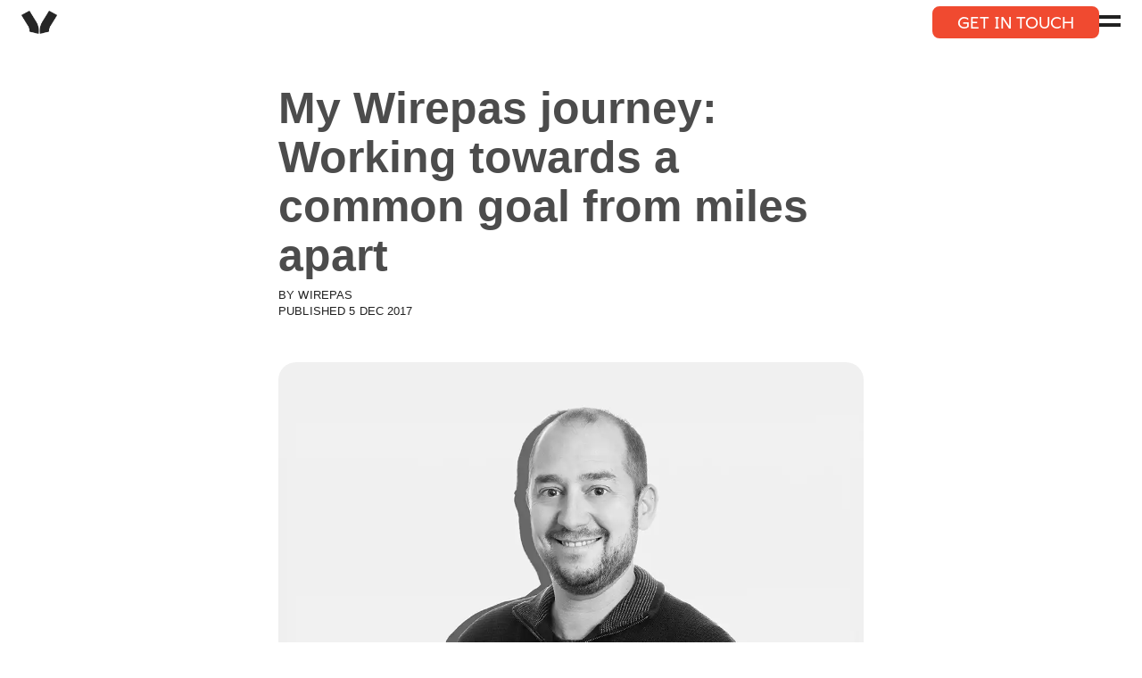

--- FILE ---
content_type: text/html; charset=UTF-8
request_url: https://wirepas.com/blog/working-towards-a-common-goal-from-miles-apart/
body_size: 17065
content:
<!DOCTYPE html><html lang="en"><head><meta charSet="utf-8"/><meta http-equiv="x-ua-compatible" content="ie=edge"/><meta name="viewport" content="width=device-width, initial-scale=1, shrink-to-fit=no"/><meta name="generator" content="Gatsby 5.14.6"/><meta name="robots" content="index, follow" data-gatsby-head="true"/><meta name="description" content="When Sebastien Pellorce sought new challenges, his three key job criteria led him to an exciting growth journey at Wirepas." data-gatsby-head="true"/><meta name="author" content="" data-gatsby-head="true"/><meta name="lang" content="en" data-gatsby-head="true"/><meta name="keywords" content="" data-gatsby-head="true"/><meta property="og:title" content="My Wirepas journey: United by a shared goal" data-gatsby-head="true"/><meta property="og:description" content="When Sebastien Pellorce sought new challenges, his three key job criteria led him to an exciting growth journey at Wirepas." data-gatsby-head="true"/><meta property="og:type" content="website" data-gatsby-head="true"/><meta property="og:locale" content="en" data-gatsby-head="true"/><meta property="og:image" content="https://wirepas.gatsby.qte.nu/wp-content/uploads/2017/12/SebastienPellorce-BW-low.jpg" data-gatsby-head="true"/><meta property="og:image:width" content="1200" data-gatsby-head="true"/><meta property="og:image:height" content="630" data-gatsby-head="true"/><meta property="twitter:card" content="summary_large_image" data-gatsby-head="true"/><meta property="twitter:title" content="" data-gatsby-head="true"/><meta property="twitter:description" content="" data-gatsby-head="true"/><meta property="twitter:image" content="" data-gatsby-head="true"/><meta property="twitter:image:alt" content="" data-gatsby-head="true"/><meta property="twitter:creator" content="" data-gatsby-head="true"/><meta property="twitter:site" content="" data-gatsby-head="true"/><style data-href="/styles.6ebdda4bf478f18c4a95.css" data-identity="gatsby-global-css">@font-face{font-named-instance:"Bold";font-display:swap;font-family:Herbus Wirepas Bold;font-style:bold;font-weight:700;src:url(/fonts/HerbusWirepas-Bold.otf) format("opentype")}@font-face{font-named-instance:"Bold";font-display:swap;font-family:Herbus Bold;font-style:bold;font-weight:700;src:url(/fonts/Herbus-Bold.otf) format("opentype")}@font-face{font-named-instance:"Bold";font-display:swap;font-family:Wallop Bold;font-style:bold;font-weight:700;src:url(/fonts/Wallop-Bold.otf) format("opentype")}@font-face{font-named-instance:"Bold";font-display:swap;font-family:Wallop Medium;font-style:bold;font-weight:550;src:url(/fonts/Wallop-Medium.otf) format("opentype")}@font-face{font-named-instance:"SemiBold";font-display:swap;font-family:Wallop Semibold;font-style:bold;font-weight:700;src:url(/fonts/Wallop-SemiBold.otf) format("opentype")}@font-face{font-named-instance:"Regular";font-display:swap;font-family:Wallop;font-style:bold;font-weight:400;src:url(/fonts/Wallop-SemiBold.otf) format("opentype")}@font-face{font-family:swiper-icons;font-style:normal;font-weight:400;src:url("data:application/font-woff;charset=utf-8;base64, [base64]//wADZ2x5ZgAAAywAAADMAAAD2MHtryVoZWFkAAABbAAAADAAAAA2E2+eoWhoZWEAAAGcAAAAHwAAACQC9gDzaG10eAAAAigAAAAZAAAArgJkABFsb2NhAAAC0AAAAFoAAABaFQAUGG1heHAAAAG8AAAAHwAAACAAcABAbmFtZQAAA/gAAAE5AAACXvFdBwlwb3N0AAAFNAAAAGIAAACE5s74hXjaY2BkYGAAYpf5Hu/j+W2+MnAzMYDAzaX6QjD6/4//Bxj5GA8AuRwMYGkAPywL13jaY2BkYGA88P8Agx4j+/8fQDYfA1AEBWgDAIB2BOoAeNpjYGRgYNBh4GdgYgABEMnIABJzYNADCQAACWgAsQB42mNgYfzCOIGBlYGB0YcxjYGBwR1Kf2WQZGhhYGBiYGVmgAFGBiQQkOaawtDAoMBQxXjg/wEGPcYDDA4wNUA2CCgwsAAAO4EL6gAAeNpj2M0gyAACqxgGNWBkZ2D4/wMA+xkDdgAAAHjaY2BgYGaAYBkGRgYQiAHyGMF8FgYHIM3DwMHABGQrMOgyWDLEM1T9/w8UBfEMgLzE////P/5//f/V/xv+r4eaAAeMbAxwIUYmIMHEgKYAYjUcsDAwsLKxc3BycfPw8jEQA/[base64]/uznmfPFBNODM2K7MTQ45YEAZqGP81AmGGcF3iPqOop0r1SPTaTbVkfUe4HXj97wYE+yNwWYxwWu4v1ugWHgo3S1XdZEVqWM7ET0cfnLGxWfkgR42o2PvWrDMBSFj/IHLaF0zKjRgdiVMwScNRAoWUoH78Y2icB/yIY09An6AH2Bdu/UB+yxopYshQiEvnvu0dURgDt8QeC8PDw7Fpji3fEA4z/PEJ6YOB5hKh4dj3EvXhxPqH/SKUY3rJ7srZ4FZnh1PMAtPhwP6fl2PMJMPDgeQ4rY8YT6Gzao0eAEA409DuggmTnFnOcSCiEiLMgxCiTI6Cq5DZUd3Qmp10vO0LaLTd2cjN4fOumlc7lUYbSQcZFkutRG7g6JKZKy0RmdLY680CDnEJ+UMkpFFe1RN7nxdVpXrC4aTtnaurOnYercZg2YVmLN/d/gczfEimrE/fs/bOuq29Zmn8tloORaXgZgGa78yO9/cnXm2BpaGvq25Dv9S4E9+5SIc9PqupJKhYFSSl47+Qcr1mYNAAAAeNptw0cKwkAAAMDZJA8Q7OUJvkLsPfZ6zFVERPy8qHh2YER+3i/BP83vIBLLySsoKimrqKqpa2hp6+jq6RsYGhmbmJqZSy0sraxtbO3sHRydnEMU4uR6yx7JJXveP7WrDycAAAAAAAH//wACeNpjYGRgYOABYhkgZgJCZgZNBkYGLQZtIJsFLMYAAAw3ALgAeNolizEKgDAQBCchRbC2sFER0YD6qVQiBCv/H9ezGI6Z5XBAw8CBK/m5iQQVauVbXLnOrMZv2oLdKFa8Pjuru2hJzGabmOSLzNMzvutpB3N42mNgZGBg4GKQYzBhYMxJLMlj4GBgAYow/P/PAJJhLM6sSoWKfWCAAwDAjgbRAAB42mNgYGBkAIIbCZo5IPrmUn0hGA0AO8EFTQAA")}:root{--swiper-theme-color:#007aff}:host{display:block;margin-left:auto;margin-right:auto;position:relative;z-index:1}.swiper{display:block;list-style:none;margin-left:auto;margin-right:auto;overflow:hidden;padding:0;position:relative;z-index:1}.swiper-vertical>.swiper-wrapper{flex-direction:column}.swiper-wrapper{box-sizing:content-box;display:flex;height:100%;position:relative;transition-property:transform;transition-timing-function:var(--swiper-wrapper-transition-timing-function,initial);width:100%;z-index:1}.swiper-android .swiper-slide,.swiper-ios .swiper-slide,.swiper-wrapper{transform:translateZ(0)}.swiper-horizontal{touch-action:pan-y}.swiper-vertical{touch-action:pan-x}.swiper-slide{display:block;flex-shrink:0;height:100%;position:relative;transition-property:transform;width:100%}.swiper-slide-invisible-blank{visibility:hidden}.swiper-autoheight,.swiper-autoheight .swiper-slide{height:auto}.swiper-autoheight .swiper-wrapper{align-items:flex-start;transition-property:transform,height}.swiper-backface-hidden .swiper-slide{backface-visibility:hidden;transform:translateZ(0)}.swiper-3d.swiper-css-mode .swiper-wrapper{perspective:1200px}.swiper-3d .swiper-wrapper{transform-style:preserve-3d}.swiper-3d{perspective:1200px}.swiper-3d .swiper-cube-shadow,.swiper-3d .swiper-slide{transform-style:preserve-3d}.swiper-css-mode>.swiper-wrapper{-ms-overflow-style:none;overflow:auto;scrollbar-width:none}.swiper-css-mode>.swiper-wrapper::-webkit-scrollbar{display:none}.swiper-css-mode>.swiper-wrapper>.swiper-slide{scroll-snap-align:start start}.swiper-css-mode.swiper-horizontal>.swiper-wrapper{scroll-snap-type:x mandatory}.swiper-css-mode.swiper-vertical>.swiper-wrapper{scroll-snap-type:y mandatory}.swiper-css-mode.swiper-free-mode>.swiper-wrapper{scroll-snap-type:none}.swiper-css-mode.swiper-free-mode>.swiper-wrapper>.swiper-slide{scroll-snap-align:none}.swiper-css-mode.swiper-centered>.swiper-wrapper:before{content:"";flex-shrink:0;order:9999}.swiper-css-mode.swiper-centered>.swiper-wrapper>.swiper-slide{scroll-snap-align:center center;scroll-snap-stop:always}.swiper-css-mode.swiper-centered.swiper-horizontal>.swiper-wrapper>.swiper-slide:first-child{margin-inline-start:var(--swiper-centered-offset-before)}.swiper-css-mode.swiper-centered.swiper-horizontal>.swiper-wrapper:before{height:100%;min-height:1px;width:var(--swiper-centered-offset-after)}.swiper-css-mode.swiper-centered.swiper-vertical>.swiper-wrapper>.swiper-slide:first-child{margin-block-start:var(--swiper-centered-offset-before)}.swiper-css-mode.swiper-centered.swiper-vertical>.swiper-wrapper:before{height:var(--swiper-centered-offset-after);min-width:1px;width:100%}.swiper-3d .swiper-slide-shadow,.swiper-3d .swiper-slide-shadow-bottom,.swiper-3d .swiper-slide-shadow-left,.swiper-3d .swiper-slide-shadow-right,.swiper-3d .swiper-slide-shadow-top{height:100%;left:0;pointer-events:none;position:absolute;top:0;width:100%;z-index:10}.swiper-3d .swiper-slide-shadow{background:rgba(0,0,0,.15)}.swiper-3d .swiper-slide-shadow-left{background-image:linear-gradient(270deg,rgba(0,0,0,.5),transparent)}.swiper-3d .swiper-slide-shadow-right{background-image:linear-gradient(90deg,rgba(0,0,0,.5),transparent)}.swiper-3d .swiper-slide-shadow-top{background-image:linear-gradient(0deg,rgba(0,0,0,.5),transparent)}.swiper-3d .swiper-slide-shadow-bottom{background-image:linear-gradient(180deg,rgba(0,0,0,.5),transparent)}.swiper-lazy-preloader{border:4px solid var(--swiper-preloader-color,var(--swiper-theme-color));border-radius:50%;border-top:4px solid transparent;box-sizing:border-box;height:42px;left:50%;margin-left:-21px;margin-top:-21px;position:absolute;top:50%;transform-origin:50%;width:42px;z-index:10}.swiper-watch-progress .swiper-slide-visible .swiper-lazy-preloader,.swiper:not(.swiper-watch-progress) .swiper-lazy-preloader{animation:swiper-preloader-spin 1s linear infinite}.swiper-lazy-preloader-white{--swiper-preloader-color:#fff}.swiper-lazy-preloader-black{--swiper-preloader-color:#000}@keyframes swiper-preloader-spin{0%{transform:rotate(0deg)}to{transform:rotate(1turn)}}.swiper-pagination{position:absolute;text-align:center;transform:translateZ(0);transition:opacity .3s;z-index:10}.swiper-pagination.swiper-pagination-hidden{opacity:0}.swiper-pagination-disabled>.swiper-pagination,.swiper-pagination.swiper-pagination-disabled{display:none!important}.swiper-horizontal>.swiper-pagination-bullets,.swiper-pagination-bullets.swiper-pagination-horizontal,.swiper-pagination-custom,.swiper-pagination-fraction{bottom:var(--swiper-pagination-bottom,8px);left:0;top:var(--swiper-pagination-top,auto);width:100%}.swiper-pagination-bullets-dynamic{font-size:0;overflow:hidden}.swiper-pagination-bullets-dynamic .swiper-pagination-bullet{position:relative;transform:scale(.33)}.swiper-pagination-bullets-dynamic .swiper-pagination-bullet-active,.swiper-pagination-bullets-dynamic .swiper-pagination-bullet-active-main{transform:scale(1)}.swiper-pagination-bullets-dynamic .swiper-pagination-bullet-active-prev{transform:scale(.66)}.swiper-pagination-bullets-dynamic .swiper-pagination-bullet-active-prev-prev{transform:scale(.33)}.swiper-pagination-bullets-dynamic .swiper-pagination-bullet-active-next{transform:scale(.66)}.swiper-pagination-bullets-dynamic .swiper-pagination-bullet-active-next-next{transform:scale(.33)}.swiper-pagination-bullet{background:var(--swiper-pagination-bullet-inactive-color,#000);border-radius:var(--swiper-pagination-bullet-border-radius,50%);display:inline-block;height:var(--swiper-pagination-bullet-height,var(--swiper-pagination-bullet-size,8px));opacity:var(--swiper-pagination-bullet-inactive-opacity,.2);width:var(--swiper-pagination-bullet-width,var(--swiper-pagination-bullet-size,8px))}button.swiper-pagination-bullet{appearance:none;border:none;box-shadow:none;margin:0;padding:0}.swiper-pagination-clickable .swiper-pagination-bullet{cursor:pointer}.swiper-pagination-bullet:only-child{display:none!important}.swiper-pagination-bullet-active{background:var(--swiper-pagination-color,var(--swiper-theme-color));opacity:var(--swiper-pagination-bullet-opacity,1)}.swiper-pagination-vertical.swiper-pagination-bullets,.swiper-vertical>.swiper-pagination-bullets{left:var(--swiper-pagination-left,auto);right:var(--swiper-pagination-right,8px);top:50%;transform:translate3d(0,-50%,0)}.swiper-pagination-vertical.swiper-pagination-bullets .swiper-pagination-bullet,.swiper-vertical>.swiper-pagination-bullets .swiper-pagination-bullet{display:block;margin:var(--swiper-pagination-bullet-vertical-gap,6px) 0}.swiper-pagination-vertical.swiper-pagination-bullets.swiper-pagination-bullets-dynamic,.swiper-vertical>.swiper-pagination-bullets.swiper-pagination-bullets-dynamic{top:50%;transform:translateY(-50%);width:8px}.swiper-pagination-vertical.swiper-pagination-bullets.swiper-pagination-bullets-dynamic .swiper-pagination-bullet,.swiper-vertical>.swiper-pagination-bullets.swiper-pagination-bullets-dynamic .swiper-pagination-bullet{display:inline-block;transition:transform .2s,top .2s}.swiper-horizontal>.swiper-pagination-bullets .swiper-pagination-bullet,.swiper-pagination-horizontal.swiper-pagination-bullets .swiper-pagination-bullet{margin:0 var(--swiper-pagination-bullet-horizontal-gap,4px)}.swiper-horizontal>.swiper-pagination-bullets.swiper-pagination-bullets-dynamic,.swiper-pagination-horizontal.swiper-pagination-bullets.swiper-pagination-bullets-dynamic{left:50%;transform:translateX(-50%);white-space:nowrap}.swiper-horizontal>.swiper-pagination-bullets.swiper-pagination-bullets-dynamic .swiper-pagination-bullet,.swiper-pagination-horizontal.swiper-pagination-bullets.swiper-pagination-bullets-dynamic .swiper-pagination-bullet{transition:transform .2s,left .2s}.swiper-horizontal.swiper-rtl>.swiper-pagination-bullets-dynamic .swiper-pagination-bullet{transition:transform .2s,right .2s}.swiper-pagination-fraction{color:var(--swiper-pagination-fraction-color,inherit)}.swiper-pagination-progressbar{background:var(--swiper-pagination-progressbar-bg-color,rgba(0,0,0,.25));position:absolute}.swiper-pagination-progressbar .swiper-pagination-progressbar-fill{background:var(--swiper-pagination-color,var(--swiper-theme-color));height:100%;left:0;position:absolute;top:0;transform:scale(0);transform-origin:left top;width:100%}.swiper-rtl .swiper-pagination-progressbar .swiper-pagination-progressbar-fill{transform-origin:right top}.swiper-horizontal>.swiper-pagination-progressbar,.swiper-pagination-progressbar.swiper-pagination-horizontal,.swiper-pagination-progressbar.swiper-pagination-vertical.swiper-pagination-progressbar-opposite,.swiper-vertical>.swiper-pagination-progressbar.swiper-pagination-progressbar-opposite{height:var(--swiper-pagination-progressbar-size,4px);left:0;top:0;width:100%}.swiper-horizontal>.swiper-pagination-progressbar.swiper-pagination-progressbar-opposite,.swiper-pagination-progressbar.swiper-pagination-horizontal.swiper-pagination-progressbar-opposite,.swiper-pagination-progressbar.swiper-pagination-vertical,.swiper-vertical>.swiper-pagination-progressbar{height:100%;left:0;top:0;width:var(--swiper-pagination-progressbar-size,4px)}.swiper-pagination-lock{display:none}</style><style>.gatsby-image-wrapper{position:relative;overflow:hidden}.gatsby-image-wrapper picture.object-fit-polyfill{position:static!important}.gatsby-image-wrapper img{bottom:0;height:100%;left:0;margin:0;max-width:none;padding:0;position:absolute;right:0;top:0;width:100%;object-fit:cover}.gatsby-image-wrapper [data-main-image]{opacity:0;transform:translateZ(0);transition:opacity .25s linear;will-change:opacity}.gatsby-image-wrapper-constrained{display:inline-block;vertical-align:top}</style><noscript><style>.gatsby-image-wrapper noscript [data-main-image]{opacity:1!important}.gatsby-image-wrapper [data-placeholder-image]{opacity:0!important}</style></noscript><script type="module">const e="undefined"!=typeof HTMLImageElement&&"loading"in HTMLImageElement.prototype;e&&document.body.addEventListener("load",(function(e){const t=e.target;if(void 0===t.dataset.mainImage)return;if(void 0===t.dataset.gatsbyImageSsr)return;let a=null,n=t;for(;null===a&&n;)void 0!==n.parentNode.dataset.gatsbyImageWrapper&&(a=n.parentNode),n=n.parentNode;const o=a.querySelector("[data-placeholder-image]"),r=new Image;r.src=t.currentSrc,r.decode().catch((()=>{})).then((()=>{t.style.opacity=1,o&&(o.style.opacity=0,o.style.transition="opacity 500ms linear")}))}),!0);</script><style data-styled="" data-styled-version="6.1.19">*{box-sizing:border-box;margin:0;padding:0;-webkit-font-smoothing:antialiased;-moz-osx-font-smoothing:grayscale;font-smooth:never;}/*!sc*/
data-styled.g1[id="sc-global-dutWRH1"]{content:"sc-global-dutWRH1,"}/*!sc*/
.bBkCha{width:100%;margin:48px 0;position:relative;scroll-margin-top:170px;}/*!sc*/
@media screen and (min-width:820px){.bBkCha{margin:44px 0;}}/*!sc*/
data-styled.g2[id="global__StyledMainSection-sc-qu2n93-0"]{content:"bBkCha,"}/*!sc*/
.gWXskq{display:flex;flex-direction:column;width:100%;height:100%;padding:0px 16px;margin:0 auto;}/*!sc*/
@media screen and (min-width:820px){.gWXskq{max-width:65vw;padding:0 88px;}}/*!sc*/
.wEUkT{display:flex;flex-direction:column;width:100%;height:100%;padding:0px 16px;margin:0 auto;}/*!sc*/
@media screen and (min-width:820px){.wEUkT{max-width:1512px;padding:0 88px;}}/*!sc*/
data-styled.g3[id="global__MainInner-sc-qu2n93-1"]{content:"gWXskq,wEUkT,"}/*!sc*/
.eulnUv{display:flex;position:relative;height:100%;width:100%;flex-wrap:nowrap;flex-direction:row;align-items:center;justify-content:space-between;gap:0;margin:0;}/*!sc*/
@media screen and (min-width:820px){.eulnUv{flex-direction:row;align-items:center;justify-content:space-between;gap:0;margin:0;}}/*!sc*/
.gYiDVb{display:flex;position:relative;height:auto;width:auto;flex-wrap:nowrap;flex-direction:row;align-items:center;justify-content:center;gap:0;margin:0;}/*!sc*/
@media screen and (min-width:820px){.gYiDVb{flex-direction:row;align-items:center;justify-content:center;gap:0;margin:0;}}/*!sc*/
.cJMFDP{display:flex;position:relative;height:auto;width:auto;flex-wrap:nowrap;flex-direction:row;align-items:center;justify-content:flex-start;gap:32px;margin:0;}/*!sc*/
@media screen and (min-width:820px){.cJMFDP{flex-direction:row;align-items:center;justify-content:flex-start;gap:32px;margin:0;}}/*!sc*/
.zGSjj{display:flex;position:relative;height:auto;width:auto;flex-wrap:nowrap;flex-direction:row;align-items:center;justify-content:center;gap:32px;margin:0;}/*!sc*/
@media screen and (min-width:820px){.zGSjj{flex-direction:row;align-items:center;justify-content:center;gap:32px;margin:0;}}/*!sc*/
.cQcXTj{display:flex;position:relative;height:auto;width:auto;flex-wrap:nowrap;flex-direction:column;align-items:center;justify-content:center;gap:0;margin:0;}/*!sc*/
@media screen and (min-width:820px){.cQcXTj{flex-direction:column;align-items:center;justify-content:center;gap:0;margin:0;}}/*!sc*/
.GKT{display:flex;position:relative;height:auto;width:auto;flex-wrap:nowrap;flex-direction:column;align-items:flex-start;justify-content:flex-start;gap:0;margin:0;}/*!sc*/
@media screen and (min-width:820px){.GKT{flex-direction:column;align-items:flex-start;justify-content:flex-start;gap:0;margin:0;}}/*!sc*/
.dirfSM{display:flex;position:relative;height:100%;width:auto;flex-wrap:nowrap;flex-direction:column;align-items:flex-start;justify-content:flex-start;gap:0;margin:0;}/*!sc*/
@media screen and (min-width:820px){.dirfSM{flex-direction:column;align-items:flex-start;justify-content:flex-start;gap:0;margin:0;}}/*!sc*/
.kkPfP{display:flex;position:relative;height:auto;width:auto;flex-wrap:nowrap;flex-direction:column;align-items:flex-start;justify-content:flex-start;gap:0;margin:auto 0 0 0;}/*!sc*/
@media screen and (min-width:820px){.kkPfP{flex-direction:column;align-items:flex-start;justify-content:flex-start;gap:0;margin:auto 0 0 0;}}/*!sc*/
data-styled.g4[id="global__Flex-sc-qu2n93-2"]{content:"eulnUv,gYiDVb,cJMFDP,zGSjj,cQcXTj,GKT,dirfSM,kkPfP,"}/*!sc*/
.eiTyFR{font-family:"Wallop";font-size:50px;font-style:normal;font-weight:700;line-height:110%;color:#212121;max-width:none;margin:0;}/*!sc*/
@media screen and (max-width:576px){.eiTyFR{font-size:30px;}}/*!sc*/
data-styled.g9[id="typography__H1-sc-19vikcy-4"]{content:"eiTyFR,"}/*!sc*/
.oXQdc{font-family:"Wallop Semibold";font-size:20px;font-style:normal;font-weight:700;line-height:130%;color:#212121;max-width:none;margin:0;text-transform:none;}/*!sc*/
@media screen and (max-width:576px){.oXQdc{font-size:16px;}}/*!sc*/
data-styled.g11[id="typography__H3-sc-19vikcy-6"]{content:"oXQdc,"}/*!sc*/
.byHGiM{font-family:"Wallop Medium";font-size:18px;line-height:140%;letter-spacing:0%;color:#FFFFFF;max-width:none;margin:0;font-weight:400;}/*!sc*/
@media screen and (max-width:576px){.byHGiM{font-size:14px;}}/*!sc*/
@media screen and (max-width:576px){.byHGiM{font-size:14px;}}/*!sc*/
.btZPcT{font-family:"Wallop Medium";font-size:18px;line-height:140%;letter-spacing:0%;color:#212121;max-width:none;margin:0;font-weight:400;}/*!sc*/
@media screen and (max-width:576px){.btZPcT{font-size:14px;}}/*!sc*/
@media screen and (max-width:576px){.btZPcT{font-size:14px;}}/*!sc*/
data-styled.g15[id="typography__Body-sc-19vikcy-10"]{content:"byHGiM,btZPcT,"}/*!sc*/
.kSKGSk{font-family:"Wallop Medium";font-size:13px;font-style:normal;font-weight:500;line-height:140%;letter-spacing:0.13px;text-transform:uppercase;color:#000000b3;max-width:none;margin:0;font-size:13px;font-weight:500px;}/*!sc*/
@media screen and (max-width:576px){.kSKGSk{font-size:11px;letter-spacing:0.11px;}}/*!sc*/
data-styled.g17[id="typography__SmallHeading2-sc-19vikcy-12"]{content:"kSKGSk,"}/*!sc*/
.deqYsJ{font-family:"Wallop Semibold";font-variant:"Regular";font-size:15px;font-weight:700;line-height:140%;letter-spacing:1%;color:#212121;max-width:none;margin:0;}/*!sc*/
@media screen and (max-width:576px){.deqYsJ{font-size:13px;}}/*!sc*/
data-styled.g19[id="typography__DetailsBig-sc-19vikcy-14"]{content:"deqYsJ,"}/*!sc*/
.fdxPhn{max-width:none;}/*!sc*/
.fdxPhn p{font-family:"Wallop Medium";font-size:18px;line-height:140%;letter-spacing:0%;margin-bottom:16px;}/*!sc*/
@media screen and (max-width:576px){.fdxPhn p{font-size:14px;}}/*!sc*/
.fdxPhn h1,.fdxPhn h2,.fdxPhn h3,.fdxPhn h4,.fdxPhn h5,.fdxPhn h6{margin-bottom:10px;font-family:"Wallop";}/*!sc*/
.fdxPhn h1 strong,.fdxPhn h2 strong,.fdxPhn h3 strong,.fdxPhn h4 strong,.fdxPhn h5 strong,.fdxPhn h6 strong{font-family:"Herbus Bold";}/*!sc*/
.fdxPhn h1{font-family:"Wallop";font-size:50px;font-style:normal;font-weight:700;line-height:110%;}/*!sc*/
@media screen and (max-width:576px){.fdxPhn h1{font-size:30px;}}/*!sc*/
.fdxPhn h2{font-family:"Wallop Semibold";font-size:30px;font-style:normal;font-weight:700;line-height:115%;}/*!sc*/
@media screen and (max-width:576px){.fdxPhn h2{font-size:20px;}}/*!sc*/
.fdxPhn h3{font-family:"Wallop Semibold";font-size:20px;font-style:normal;font-weight:700;line-height:130%;}/*!sc*/
@media screen and (max-width:576px){.fdxPhn h3{font-size:16px;}}/*!sc*/
.fdxPhn h4{font-family:"Wallop Semibold";font-size:16px;font-style:normal;font-weight:700;}/*!sc*/
@media screen and (max-width:576px){.fdxPhn h4{font-size:16px;line-height:130%;}}/*!sc*/
.fdxPhn ul{padding:0;margin:0 0 8px 16px;}/*!sc*/
.fdxPhn ol{margin-left:33px;}/*!sc*/
@media screen and (max-width:576px){.fdxPhn ol{margin-left:27px;}}/*!sc*/
.fdxPhn li{margin-bottom:8px;font-family:"Wallop Medium";font-size:18px;line-height:140%;letter-spacing:0%;}/*!sc*/
@media screen and (max-width:576px){.fdxPhn li{font-size:14px;}}/*!sc*/
.fdxPhn a{color:#212121;text-decoration:none;border-bottom:1px solid #212121;transition:border-bottom 0.2s ease-in-out;}/*!sc*/
.fdxPhn img{max-width:100%;}/*!sc*/
.fdxPhn blockquote{font-family:"Wallop Medium";font-size:18px;line-height:140%;letter-spacing:0%;margin:0;padding:0;border-left:4px solid #212121;padding-left:20px;}/*!sc*/
@media screen and (max-width:576px){.fdxPhn blockquote{font-size:14px;}}/*!sc*/
.fdxPhn strong{font-family:sans-serif;}/*!sc*/
.fdxPhn em{font:sans-serif italic;}/*!sc*/
.fdxPhn.quote p{font-family:"Wallop Medium";font-size:30px;font-weight:Medium;line-height:120%;letter-spacing:0%;}/*!sc*/
@media screen and (max-width:576px){.fdxPhn.quote p{font-size:20px;font-style:normal;font-weight:500;line-height:120%;}}/*!sc*/
.fdxPhn *{color:#212121;}/*!sc*/
.fdxPhn p{font-size:18px;}/*!sc*/
.fdxPhn a{color:#212121;border-bottom:1px solid #212121;transition:all 0.2s ease-in-out;}/*!sc*/
@media screen and (min-width:576px){.fdxPhn a:hover{opacity:0.6;}}/*!sc*/
.gAJnMG{max-width:none;}/*!sc*/
.gAJnMG p{font-family:"Wallop Medium";font-size:18px;line-height:140%;letter-spacing:0%;margin-bottom:16px;}/*!sc*/
@media screen and (max-width:576px){.gAJnMG p{font-size:14px;}}/*!sc*/
.gAJnMG h1,.gAJnMG h2,.gAJnMG h3,.gAJnMG h4,.gAJnMG h5,.gAJnMG h6{margin-bottom:10px;font-family:"Wallop";}/*!sc*/
.gAJnMG h1 strong,.gAJnMG h2 strong,.gAJnMG h3 strong,.gAJnMG h4 strong,.gAJnMG h5 strong,.gAJnMG h6 strong{font-family:"Herbus Bold";}/*!sc*/
.gAJnMG h1{font-family:"Wallop";font-size:50px;font-style:normal;font-weight:700;line-height:110%;}/*!sc*/
@media screen and (max-width:576px){.gAJnMG h1{font-size:30px;}}/*!sc*/
.gAJnMG h2{font-family:"Wallop Semibold";font-size:30px;font-style:normal;font-weight:700;line-height:115%;}/*!sc*/
@media screen and (max-width:576px){.gAJnMG h2{font-size:20px;}}/*!sc*/
.gAJnMG h3{font-family:"Wallop Semibold";font-size:20px;font-style:normal;font-weight:700;line-height:130%;}/*!sc*/
@media screen and (max-width:576px){.gAJnMG h3{font-size:16px;}}/*!sc*/
.gAJnMG h4{font-family:"Wallop Semibold";font-size:16px;font-style:normal;font-weight:700;}/*!sc*/
@media screen and (max-width:576px){.gAJnMG h4{font-size:16px;line-height:130%;}}/*!sc*/
.gAJnMG ul{padding:0;margin:0 0 8px 16px;}/*!sc*/
.gAJnMG ol{margin-left:33px;}/*!sc*/
@media screen and (max-width:576px){.gAJnMG ol{margin-left:27px;}}/*!sc*/
.gAJnMG li{margin-bottom:8px;font-family:"Wallop Medium";font-size:18px;line-height:140%;letter-spacing:0%;}/*!sc*/
@media screen and (max-width:576px){.gAJnMG li{font-size:14px;}}/*!sc*/
.gAJnMG a{color:#212121;text-decoration:none;border-bottom:1px solid #212121;transition:border-bottom 0.2s ease-in-out;}/*!sc*/
.gAJnMG img{max-width:100%;}/*!sc*/
.gAJnMG blockquote{font-family:"Wallop Medium";font-size:18px;line-height:140%;letter-spacing:0%;margin:0;padding:0;border-left:4px solid #212121;padding-left:20px;}/*!sc*/
@media screen and (max-width:576px){.gAJnMG blockquote{font-size:14px;}}/*!sc*/
.gAJnMG strong{font-family:sans-serif;}/*!sc*/
.gAJnMG em{font:sans-serif italic;}/*!sc*/
.gAJnMG.quote p{font-family:"Wallop Medium";font-size:30px;font-weight:Medium;line-height:120%;letter-spacing:0%;}/*!sc*/
@media screen and (max-width:576px){.gAJnMG.quote p{font-size:20px;font-style:normal;font-weight:500;line-height:120%;}}/*!sc*/
.gAJnMG *{color:#212121;}/*!sc*/
.gAJnMG a{color:#212121;border-bottom:1px solid #212121;transition:all 0.2s ease-in-out;}/*!sc*/
@media screen and (min-width:576px){.gAJnMG a:hover{opacity:0.6;}}/*!sc*/
data-styled.g20[id="typography__StyledWysiwyg-sc-19vikcy-15"]{content:"fdxPhn,gAJnMG,"}/*!sc*/
.hYJFyh{width:max-content;max-width:100%;border:2px solid #F04A30;padding:13px 26px;background-color:#F04A30;text-decoration:none;border-radius:8px;-webkit-border-radius:8px;-moz-border-radius:8px;display:flex;align-items:center;justify-content:center;height:36px;cursor:pointer;opacity:1;text-transform:uppercase;}/*!sc*/
@media screen and (min-width:820px){.hYJFyh *{transition:all 0.2s ease-in-out;}.hYJFyh:hover *{opacity:0.8;}}/*!sc*/
data-styled.g34[id="Buttonstyled__InternalButton-sc-1by2i3b-1"]{content:"hYJFyh,"}/*!sc*/
.erGvUt{width:100%;max-width:100%;border:none;padding:4px 0;text-decoration:none;display:flex;align-items:center;cursor:pointer;margin:0px;color:#212121;}/*!sc*/
@media screen and (min-width:820px){.erGvUt p{transition:opacity 0.2s ease-in-out;}.erGvUt:hover p{opacity:0.6;}}/*!sc*/
data-styled.g36[id="TextButtonstyled__InternalButton-sc-bfpn21-1"]{content:"erGvUt,"}/*!sc*/
.dGfTUD{width:40px;height:auto;max-width:auto;max-height:100%;border-radius:0;-webkit-border-radius:0;-moz-border-radius:0;margin:0 48px 0 0;transform:translateZ(0);position:relative;display:flex;align-items:center;justify-content:center;overflow:hidden;flex-shrink:1;}/*!sc*/
.OvCFN{width:100%;height:100%;max-width:auto;max-height:100%;border-radius:10px;-webkit-border-radius:10px;-moz-border-radius:10px;margin:0px;transform:translateZ(0);position:relative;display:flex;align-items:center;justify-content:center;overflow:hidden;flex-shrink:1;}/*!sc*/
data-styled.g42[id="Imagestyled__Container-sc-uz6la1-0"]{content:"dGfTUD,OvCFN,"}/*!sc*/
.jpUqa-d{position:absolute;top:0;bottom:0;left:0;right:0;background-color:transparent;backdrop-filter:none;object-fit:contain;}/*!sc*/
data-styled.g43[id="Imagestyled__Overlay-sc-uz6la1-1"]{content:"jpUqa-d,"}/*!sc*/
.iasQAQ{width:40px;height:auto;}/*!sc*/
.iIWDbn{width:100%;height:100%;}/*!sc*/
data-styled.g44[id="Imagestyled__Image-sc-uz6la1-2"]{content:"iasQAQ,iIWDbn,"}/*!sc*/
.iIPqWQ{display:none;}/*!sc*/
@media screen and (max-width:1500px){.iIPqWQ{display:block;}}/*!sc*/
data-styled.g49[id="Mobilestyled__Mobile-sc-5i6plu-0"]{content:"iIPqWQ,"}/*!sc*/
.caqKVk{display:block;}/*!sc*/
@media screen and (max-width:1500px){.caqKVk{display:none;}}/*!sc*/
data-styled.g50[id="Desktopstyled__Desktop-sc-1vidyz6-0"]{content:"caqKVk,"}/*!sc*/
.gcLxEL{scroll-margin-top:100px;}/*!sc*/
data-styled.g96[id="Columnsstyled__Section-sc-1viagj7-0"]{content:"gcLxEL,"}/*!sc*/
.jIHiyc{width:100%;background-color:transparent;}/*!sc*/
data-styled.g98[id="Columnsstyled__Wrapper-sc-1viagj7-2"]{content:"jIHiyc,"}/*!sc*/
.RPFSC{background-color:#FCF3E8;border-radius:21px;padding:20px 24px;}/*!sc*/
.RPFSC li{color:#212121;}/*!sc*/
@media (min-width:1200px){.RPFSC{padding:40px 48px;}}/*!sc*/
data-styled.g99[id="Columnsstyled__Main-sc-1viagj7-3"]{content:"RPFSC,"}/*!sc*/
.hgoKEW{font-family:"Wallop Semibold";font-size:20px;font-style:normal;font-weight:700;line-height:130%;margin:0 0 16px;color:#212121;text-transform:uppercase;}/*!sc*/
@media screen and (max-width:576px){.hgoKEW{font-size:16px;}}/*!sc*/
data-styled.g104[id="Columnsstyled__TextTitle-sc-1viagj7-8"]{content:"hgoKEW,"}/*!sc*/
.gmhLfl{display:flex;flex-direction:column;gap:32px;height:auto;}/*!sc*/
@media (min-width: 820px){.gmhLfl{display:grid;grid-template-columns:repeat(2, 1fr);gap:72px;align-items:initial;}}/*!sc*/
data-styled.g105[id="Columnsstyled__ColumnContainer-sc-1viagj7-9"]{content:"gmhLfl,"}/*!sc*/
.cZudLb{border:0;clip:rect(0 0 0 0);clippath:inset(50%);height:1px;margin:-1px;overflow:hidden;padding:0;position:absolute;white-space:nowrap;width:1px;}/*!sc*/
data-styled.g216[id="Checkboxstyled__HiddenCheckbox-sc-z1yvci-0"]{content:"cZudLb,"}/*!sc*/
.ckfIql{display:inline-block;width:24px;height:24px;background:transparent;border:1px solid #FCF3E8;transition:all 150ms;position:relative;cursor:pointer;border-radius:2px;flex-shrink:0;}/*!sc*/
.ckfIql::after{content:"";position:absolute;transition:all 150ms;opacity:0;left:7px;top:4px;width:4px;height:8px;border:solid #FCF3E8;border-width:0 3px 3px 0;transform:rotate(45deg);}/*!sc*/
.Fdjks{display:inline-block;width:24px;height:24px;background:transparent;border:1px solid #FCF3E8;transition:all 150ms;position:relative;cursor:pointer;border-radius:2px;flex-shrink:0;}/*!sc*/
.Fdjks::after{content:"";position:absolute;transition:all 150ms;opacity:1;left:7px;top:4px;width:4px;height:8px;border:solid #FCF3E8;border-width:0 3px 3px 0;transform:rotate(45deg);}/*!sc*/
data-styled.g217[id="Checkboxstyled__StyledCheckbox-sc-z1yvci-1"]{content:"ckfIql,Fdjks,"}/*!sc*/
.fgLTrw{display:flex;flex-direction:column;}/*!sc*/
data-styled.g218[id="Checkboxstyled__LabelWrapper-sc-z1yvci-2"]{content:"fgLTrw,"}/*!sc*/
.djbhCW{font-family:"Wallop Medium";font-size:18px;line-height:140%;letter-spacing:0%;margin-left:8px;font-size:16px;font-weight:700;}/*!sc*/
@media screen and (max-width:576px){.djbhCW{font-size:14px;}}/*!sc*/
data-styled.g219[id="Checkboxstyled__CheckboxLabel-sc-z1yvci-3"]{content:"djbhCW,"}/*!sc*/
.jigPVx{font-family:"Wallop Medium";font-size:18px;line-height:140%;letter-spacing:0%;margin-left:8px;font-size:16px;text-decoration:none;position:relative;}/*!sc*/
@media screen and (max-width:576px){.jigPVx{font-size:14px;}}/*!sc*/
.jigPVx::after{content:"";position:absolute;bottom:0;left:0;width:100%;height:1px;}/*!sc*/
data-styled.g220[id="Checkboxstyled__CheckboxLink-sc-z1yvci-4"]{content:"jigPVx,"}/*!sc*/
.cqHdFr{display:flex;align-items:center;}/*!sc*/
.cqHdFr .Checkboxstyled__StyledCheckbox-sc-z1yvci-1{border:1px solid #FCF3E8;}/*!sc*/
.cqHdFr .Checkboxstyled__StyledCheckbox-sc-z1yvci-1::after{border-color:#FCF3E8;}/*!sc*/
.cqHdFr .Checkboxstyled__CheckboxLabel-sc-z1yvci-3{color:#FCF3E8;}/*!sc*/
.cqHdFr .Checkboxstyled__CheckboxLink-sc-z1yvci-4{color:#FCF3E8;}/*!sc*/
.cqHdFr .Checkboxstyled__CheckboxLink-sc-z1yvci-4::after{background-color:#FCF3E8;}/*!sc*/
data-styled.g221[id="Checkboxstyled__CheckboxWrapper-sc-z1yvci-5"]{content:"cqHdFr,"}/*!sc*/
.kQzPIX{font-family:"Wallop TRIAL",sans-serif;font-size:16px;font-weight:500;background:transparent;border:none;padding:8px 0;}/*!sc*/
.kQzPIX:focus{outline:none;border-bottom:1px solid #F59383;}/*!sc*/
data-styled.g402[id="Newsletterstyled__NewsletterInput-sc-2zopm1-0"]{content:"kQzPIX,"}/*!sc*/
.khsluB{display:flex;flex-direction:column;gap:8px;margin-bottom:16px;}/*!sc*/
data-styled.g403[id="Newsletterstyled__InputWrapper-sc-2zopm1-1"]{content:"khsluB,"}/*!sc*/
.lSdFz{font-family:"Wallop TRIAL",sans-serif;font-size:13px;font-weight:600;text-transform:uppercase;display:flex;align-items:center;justify-content:center;width:fit-content;border-radius:8px;padding:7.5px 19px;cursor:pointer;margin-top:24px;transition:all 0.2s ease;}/*!sc*/
.lSdFz:disabled{opacity:0.5;cursor:not-allowed;}/*!sc*/
.lSdFz:focus{outline:none;border:1px solid #FCF3E8;}/*!sc*/
data-styled.g405[id="Newsletterstyled__NewsletterButton-sc-2zopm1-3"]{content:"lSdFz,"}/*!sc*/
.hxxEeJ{color:#F59383;font-size:16px;font-weight:700;margin-block:16px 24px;}/*!sc*/
data-styled.g406[id="Newsletterstyled__NewsletterSelectTitle-sc-2zopm1-4"]{content:"hxxEeJ,"}/*!sc*/
.dQxsza{display:flex;flex-direction:column;gap:12px;}/*!sc*/
data-styled.g407[id="Newsletterstyled__NewsletterCheckboxesWrapper-sc-2zopm1-5"]{content:"dQxsza,"}/*!sc*/
.lhYTdG{width:100%;display:flex;flex-direction:column;}/*!sc*/
.lhYTdG .Newsletterstyled__NewsletterButton-sc-2zopm1-3{background-color:#F59383;border:1px solid #F59383;}/*!sc*/
.lhYTdG .Newsletterstyled__NewsletterButton-sc-2zopm1-3:hover{background-color:#FCF3E8;}/*!sc*/
.lhYTdG .Newsletterstyled__NewsletterInput-sc-2zopm1-0{border-bottom:1px solid #FCF3E8;color:#FCF3E8;}/*!sc*/
.lhYTdG .Newsletterstyled__NewsletterInput-sc-2zopm1-0::placeholder{color:#FCF3E8;}/*!sc*/
.lhYTdG .Newsletterstyled__NewsletterSelectTitle-sc-2zopm1-4{color:#F59383;}/*!sc*/
data-styled.g409[id="Newsletterstyled__Newsletter-sc-2zopm1-7"]{content:"lhYTdG,"}/*!sc*/
.jaISNC{padding:88px 0;background-color:#212121;color:#FFFFFF;}/*!sc*/
data-styled.g487[id="Footerstyled__Footer-sc-aml3bl-0"]{content:"jaISNC,"}/*!sc*/
.gDkkIi{flex-direction:row;justify-content:space-between;gap:104px;}/*!sc*/
@media (max-width:820px){.gDkkIi{flex-direction:column-reverse;gap:40px;}}/*!sc*/
data-styled.g488[id="Footerstyled__Inner-sc-aml3bl-1"]{content:"gDkkIi,"}/*!sc*/
.hznted{display:flex;flex-direction:column;width:100%;}/*!sc*/
.hznted:last-child{width:60%;}/*!sc*/
@media (max-width:820px){.hznted:last-child{align-items:flex-start;width:100%;padding-bottom:40px;border-bottom:1px solid #FCF3E8;}}/*!sc*/
data-styled.g489[id="Footerstyled__Wrapper-sc-aml3bl-2"]{content:"hznted,"}/*!sc*/
.hVPEni{margin-bottom:145px;display:flex;gap:16px;flex-wrap:wrap;}/*!sc*/
@media (max-width:820px){.hVPEni{margin-bottom:40px;}}/*!sc*/
data-styled.g490[id="Footerstyled__LinksWrapper-sc-aml3bl-3"]{content:"hVPEni,"}/*!sc*/
.cIWIzH{font-family:"Wallop TRIAL",sans-serif;font-size:13px;font-style:normal;font-weight:700;line-height:110%;letter-spacing:0.13px;color:#FCF3E8;text-decoration:none;text-transform:uppercase;transition:opacity 0.2s ease;}/*!sc*/
.cIWIzH:hover{opacity:0.5;}/*!sc*/
.cIWIzH:focus{outline:none;border-bottom:1px solid #F59383;}/*!sc*/
data-styled.g491[id="Footerstyled__Link-sc-aml3bl-4"]{content:"cIWIzH,"}/*!sc*/
.jJcmIq{display:flex;gap:16px;margin-bottom:40px;}/*!sc*/
data-styled.g492[id="Footerstyled__SoMeLinksWrapper-sc-aml3bl-5"]{content:"jJcmIq,"}/*!sc*/
.efGbIP{font-family:"Wallop TRIAL",sans-serif;font-size:16px;font-style:normal;font-weight:500;line-height:normal;letter-spacing:0.16px;color:#FCF3E8;margin-right:16px;}/*!sc*/
data-styled.g493[id="Footerstyled__SoMeTitle-sc-aml3bl-6"]{content:"efGbIP,"}/*!sc*/
.jhWDB svg{height:18px;min-height:18px;transition:opacity 0.2s ease;}/*!sc*/
.jhWDB svg:hover{opacity:0.5;}/*!sc*/
.jhWDB:focus{outline:none;border:1px solid #F59383;border-radius:2px;}/*!sc*/
data-styled.g494[id="Footerstyled__SoMeLink-sc-aml3bl-7"]{content:"jhWDB,"}/*!sc*/
.kIOIKV{display:flex;gap:24px;align-items:center;}/*!sc*/
.kIOIKV svg{margin-right:8px;height:40px;}/*!sc*/
data-styled.g495[id="Footerstyled__CopyrightWrapper-sc-aml3bl-8"]{content:"kIOIKV,"}/*!sc*/
.bodKTE{color:#FCF3E8;font-family:"Wallop TRIAL",sans-serif;font-size:13px;font-style:normal;font-weight:450;line-height:140%;letter-spacing:0.13px;}/*!sc*/
data-styled.g496[id="Footerstyled__CopyrightText-sc-aml3bl-9"]{content:"bodKTE,"}/*!sc*/
.hCqCmE{font-family:"Wallop TRIAL",sans-serif;font-size:13px;font-style:normal;font-weight:500;line-height:260%;letter-spacing:0.13px;color:#FCF3E8;text-decoration:none;transition:opacity 0.2s ease;}/*!sc*/
.hCqCmE:hover{opacity:0.5;}/*!sc*/
data-styled.g497[id="Footerstyled__EmailLink-sc-aml3bl-10"]{content:"hCqCmE,"}/*!sc*/
.erQkXt{font-family:"Wallop TRIAL",sans-serif;font-size:13px;font-style:normal;font-weight:500;line-height:260%;letter-spacing:0.13px;color:#FCF3E8;text-decoration:none;transition:opacity 0.2s ease;}/*!sc*/
.erQkXt:hover{opacity:0.5;}/*!sc*/
.erQkXt:focus{outline:none;border-bottom:1px solid #F59383;}/*!sc*/
data-styled.g498[id="Footerstyled__PrivacyPolicyLink-sc-aml3bl-11"]{content:"erQkXt,"}/*!sc*/
.epKGOo{display:flex;flex-direction:column;font-family:"Herbus Bold";color:#F59383;font-size:20px;font-style:normal;font-weight:700;line-height:1.1;letter-spacing:0.2px;margin-bottom:24px;}/*!sc*/
data-styled.g499[id="Footerstyled__NewsletterTitle-sc-aml3bl-12"]{content:"epKGOo,"}/*!sc*/
.fBuydE{font-family:"Wallop TRIAL",sans-serif;font-family:"Wallop Semibold";font-size:20px;font-style:normal;font-weight:700;line-height:130%;color:#F59383;font-size:20px;}/*!sc*/
@media screen and (max-width:576px){.fBuydE{font-size:16px;}}/*!sc*/
data-styled.g500[id="Footerstyled__NewsletterTitleSmall-sc-aml3bl-13"]{content:"fBuydE,"}/*!sc*/
.kolZMs{position:sticky;top:0;left:0;width:100%;z-index:100;}/*!sc*/
data-styled.g501[id="Headerstyled__Header-sc-4xx1b4-0"]{content:"kolZMs,"}/*!sc*/
.hahlJn{position:relative;}/*!sc*/
data-styled.g502[id="Headerstyled__HeaderWrapper-sc-4xx1b4-1"]{content:"hahlJn,"}/*!sc*/
.biGiFU{background-color:#FFFFFF;height:50px;padding:12px 24px;}/*!sc*/
@media (min-width:1500px){.biGiFU{height:70px;}.biGiFU svg{margin-right:58px;}}/*!sc*/
data-styled.g503[id="Headerstyled__HeaderContainer-sc-4xx1b4-2"]{content:"biGiFU,"}/*!sc*/
.dPKBem{transition:0.2s ease-in-out;display:flex;justify-content:space-between;align-items:center;gap:8px;width:100%;cursor:pointer;text-decoration:none;color:#212121;padding:0 16px;}/*!sc*/
.dPKBem.active{opacity:0.6;}/*!sc*/
@media (min-width:1500px){.dPKBem{border:none;padding:0;width:unset;transition:all 0.2s ease-in-out;opacity:1;}.dPKBem:hover{opacity:0.6;}}/*!sc*/
data-styled.g505[id="Headerstyled__NavParent-sc-4xx1b4-4"]{content:"dPKBem,"}/*!sc*/
.bgEMjL{position:relative;height:13px;width:24px;border:none;background:none;pointer-events:all;cursor:pointer;z-index:100;}/*!sc*/
.bgEMjL div{height:4px;width:24px;position:absolute;transition:all 0.2s ease-in-out;background-color:#212121;}/*!sc*/
.bgEMjL div:first-of-type{top:0px;transform:rotate( 0 );}/*!sc*/
.bgEMjL div:last-of-type{bottom:0px;transform:rotate( 0 );}/*!sc*/
data-styled.g510[id="Headerstyled__Hamburger-sc-4xx1b4-9"]{content:"bgEMjL,"}/*!sc*/
.kyESPg{margin-top:0;}/*!sc*/
data-styled.g555[id="blogstyled__BlogSection-sc-a6kw0u-0"]{content:"kyESPg,"}/*!sc*/
.krIyie{display:flex;flex-direction:column;width:100%;align-self:center;}/*!sc*/
data-styled.g556[id="blogstyled__BlogInner-sc-a6kw0u-1"]{content:"krIyie,"}/*!sc*/
.efwVOn{color:#000000b3;font-size:50px;margin-bottom:8px;font-family:"Wallop TRIAL",sans-serif;line-height:110%;}/*!sc*/
data-styled.g557[id="blogstyled__Title-sc-a6kw0u-2"]{content:"efwVOn,"}/*!sc*/
.gInnEt{margin-bottom:48px;}/*!sc*/
data-styled.g558[id="blogstyled__InfoWrapper-sc-a6kw0u-3"]{content:"gInnEt,"}/*!sc*/
.bTdOgu{font-family:"Wallop TRIAL",sans-serif;font-size:13px;font-style:normal;font-weight:500;line-height:140%;letter-spacing:0.13px;text-transform:uppercase;}/*!sc*/
data-styled.g559[id="blogstyled__Date-sc-a6kw0u-4"]{content:"bTdOgu,"}/*!sc*/
.csMGKQ{width:100%;}/*!sc*/
.csMGKQ img{border-radius:20px;}/*!sc*/
data-styled.g560[id="blogstyled__Image-sc-a6kw0u-5"]{content:"csMGKQ,"}/*!sc*/
.cWdyxG{background-color:#FFFFFF;margin:48px 0;width:100%;align-self:center;}/*!sc*/
data-styled.g561[id="blogstyled__ContentWrapper-sc-a6kw0u-6"]{content:"cWdyxG,"}/*!sc*/
.iUcLKf{width:100%;}/*!sc*/
@media (min-width:820px){.iUcLKf{padding:40px 0;}}/*!sc*/
data-styled.g562[id="blogstyled__ContentWrapperInner-sc-a6kw0u-7"]{content:"iUcLKf,"}/*!sc*/
</style><link rel="icon" href="/favicon-32x32.png?v=1bf200bdcff2ebbfab56079f1745d911" type="image/png"/><link rel="manifest" href="/manifest.webmanifest" crossorigin="anonymous"/><link rel="apple-touch-icon" sizes="48x48" href="/icons/icon-48x48.png?v=1bf200bdcff2ebbfab56079f1745d911"/><link rel="apple-touch-icon" sizes="72x72" href="/icons/icon-72x72.png?v=1bf200bdcff2ebbfab56079f1745d911"/><link rel="apple-touch-icon" sizes="96x96" href="/icons/icon-96x96.png?v=1bf200bdcff2ebbfab56079f1745d911"/><link rel="apple-touch-icon" sizes="144x144" href="/icons/icon-144x144.png?v=1bf200bdcff2ebbfab56079f1745d911"/><link rel="apple-touch-icon" sizes="192x192" href="/icons/icon-192x192.png?v=1bf200bdcff2ebbfab56079f1745d911"/><link rel="apple-touch-icon" sizes="256x256" href="/icons/icon-256x256.png?v=1bf200bdcff2ebbfab56079f1745d911"/><link rel="apple-touch-icon" sizes="384x384" href="/icons/icon-384x384.png?v=1bf200bdcff2ebbfab56079f1745d911"/><link rel="apple-touch-icon" sizes="512x512" href="/icons/icon-512x512.png?v=1bf200bdcff2ebbfab56079f1745d911"/><link rel="sitemap" type="application/xml" href="/sitemap-index.xml"/><link rel="preload" href="/fonts/HerbusWirepas-Bold.otf" as="font" type="font/otf" crossorigin="anonymous"/><link rel="preload" href="/fonts/Wallop-Bold.otf" as="font" type="font/otf" crossorigin="anonymous"/><link rel="preload" href="/fonts/Wallop-Medium.otf" as="font" type="font/otf" crossorigin="anonymous"/><link rel="preload" href="/fonts/Wallop-SemiBold.otf" as="font" type="font/otf" crossorigin="anonymous"/><link rel="preload" href="/fonts/Wallop-Regular.otf" as="font" type="font/otf" crossorigin="anonymous"/><link rel="preload" href="/fonts/Herbus-Bold.otf" as="font" type="font/otf" crossorigin="anonymous"/><script type="application/ld+json" data-gatsby-head="true">{"@context":"https://schema.org","@graph":[{"@type":"BlogPosting","@id":"https://wirepas.com/blog/working-towards-a-common-goal-from-miles-apart/","url":"https://wirepas.com/blog/working-towards-a-common-goal-from-miles-apart/","name":"My Wirepas journey: United by a shared goal","isPartOf":{"@id":"https://wirepas.com/#website"},"datePublished":"2017-12-05T05:53:57+00:00","dateModified":"2026-01-07T11:33:32+00:00","description":"When Sebastien Pellorce sought new challenges, his three key job criteria led him to an exciting growth journey at Wirepas.","breadcrumb":{"@id":"https://wirepas.com/blog/working-towards-a-common-goal-from-miles-apart/#breadcrumb"},"inLanguage":"en-US","potentialAction":[{"@type":"ReadAction","target":["https://wirepas.com/blog/working-towards-a-common-goal-from-miles-apart/"]}]},{"@type":"BreadcrumbList","@id":"https://wirepas.com/blog/working-towards-a-common-goal-from-miles-apart/#breadcrumb","itemListElement":[{"@type":"ListItem","position":1,"name":"Home","item":"https://wirepas.com/"},{"@type":"ListItem","position":2,"name":"Blog","item":"https://wirepas.com/blog/"},{"@type":"ListItem","position":3,"name":"My Wirepas journey: Working towards a common goal from miles apart","item":"https://wirepas.com/"}]},{"@type":"WebSite","@id":"https://wirepas.com/#website","url":"https://wirepas.com/","name":"Wirepas","description":"","publisher":{"@id":"https://wirepas.com/#organization"},"potentialAction":[{"@type":"SearchAction","target":{"@type":"EntryPoint","urlTemplate":"https://wirepas.com/?s={search_term_string}"},"query-input":{"@type":"PropertyValueSpecification","valueRequired":true,"valueName":"search_term_string"}}],"inLanguage":"en-US"},{"@type":"Organization","@id":"https://wirepas.com/#organization","name":"Wirepas","url":"https://wirepas.com/","logo":{"@type":"ImageObject","url":"https://wirepas.com/static/1bf200bdcff2ebbfab56079f1745d911/Wirepas-logo.png"},"image":{"@id":"https://wirepas.com/#/schema/logo/image/"},"sameAs":["https://www.facebook.com/Wirepas","https://x.com/wirepas","https://www.linkedin.com/company/wirepas/","https://www.youtube.com/wirepas","https://www.instagram.com/wirepas/","https://github.com/wirepas"]}]}</script><title data-gatsby-head="true">My Wirepas journey: United by a shared goal</title><link rel="canonical" href="https://wirepas.com/blog/working-towards-a-common-goal-from-miles-apart/" data-gatsby-head="true"/><link rel="canonical" href="https://wirepas.com/blog/working-towards-a-common-goal-from-miles-apart/" data-gatsby-head="true"/><script src="https://cloud.umami.is/script.js" data-website-id="b5437dc0-7f45-47b9-854a-bd47ef81dfc5" data-gatsby-head="true"></script></head><body><div id="___gatsby"><div style="outline:none" tabindex="-1" id="gatsby-focus-wrapper"><div class="Bodystyled__Body-sc-1i7w13d-0 JcWjw"><noscript><iframe src="https://www.googletagmanager.com/ns.html?id=GTM-PQ73DVP" height="0" width="0" style="display:none;visibility:hidden"></iframe></noscript><nav class="Headerstyled__Header-sc-4xx1b4-0 kolZMs"><div class="Headerstyled__HeaderContainer-sc-4xx1b4-2 biGiFU"><div class="global__Flex-sc-qu2n93-2 eulnUv"><div class="global__Flex-sc-qu2n93-2 gYiDVb"><a href="/"><div class="Imagestyled__Container-sc-uz6la1-0 dGfTUD imageContainer"><div data-gatsby-image-wrapper="" class="gatsby-image-wrapper gatsby-image-wrapper-constrained Imagestyled__Image-sc-uz6la1-2 iasQAQ"><div style="max-width:571px;display:block"><img alt="" role="presentation" aria-hidden="true" src="data:image/svg+xml;charset=utf-8,%3Csvg%20height=&#x27;376&#x27;%20width=&#x27;571&#x27;%20xmlns=&#x27;http://www.w3.org/2000/svg&#x27;%20version=&#x27;1.1&#x27;%3E%3C/svg%3E" style="max-width:100%;display:block;position:static"/></div><img aria-hidden="true" data-placeholder-image="" style="opacity:1;transition:opacity 500ms linear;object-fit:cover" decoding="async" src="[data-uri]" alt=""/><picture><source type="image/webp" data-srcset="/static/1bf200bdcff2ebbfab56079f1745d911/6f2dd/Wirepas-logo.webp 143w,/static/1bf200bdcff2ebbfab56079f1745d911/a3707/Wirepas-logo.webp 286w,/static/1bf200bdcff2ebbfab56079f1745d911/330dc/Wirepas-logo.webp 571w" sizes="(min-width: 571px) 571px, 100vw"/><img data-gatsby-image-ssr="" data-main-image="" style="object-fit:cover;opacity:0" sizes="(min-width: 571px) 571px, 100vw" decoding="async" loading="lazy" data-src="/static/1bf200bdcff2ebbfab56079f1745d911/61f05/Wirepas-logo.png" data-srcset="/static/1bf200bdcff2ebbfab56079f1745d911/b7986/Wirepas-logo.png 143w,/static/1bf200bdcff2ebbfab56079f1745d911/7f79b/Wirepas-logo.png 286w,/static/1bf200bdcff2ebbfab56079f1745d911/61f05/Wirepas-logo.png 571w" alt="Black wirepas logo"/></picture><noscript><picture><source type="image/webp" srcSet="/static/1bf200bdcff2ebbfab56079f1745d911/6f2dd/Wirepas-logo.webp 143w,/static/1bf200bdcff2ebbfab56079f1745d911/a3707/Wirepas-logo.webp 286w,/static/1bf200bdcff2ebbfab56079f1745d911/330dc/Wirepas-logo.webp 571w" sizes="(min-width: 571px) 571px, 100vw"/><img data-gatsby-image-ssr="" data-main-image="" style="object-fit:cover;opacity:0" sizes="(min-width: 571px) 571px, 100vw" decoding="async" loading="lazy" src="/static/1bf200bdcff2ebbfab56079f1745d911/61f05/Wirepas-logo.png" srcSet="/static/1bf200bdcff2ebbfab56079f1745d911/b7986/Wirepas-logo.png 143w,/static/1bf200bdcff2ebbfab56079f1745d911/7f79b/Wirepas-logo.png 286w,/static/1bf200bdcff2ebbfab56079f1745d911/61f05/Wirepas-logo.png 571w" alt="Black wirepas logo"/></picture></noscript><script type="module">const t="undefined"!=typeof HTMLImageElement&&"loading"in HTMLImageElement.prototype;if(t){const t=document.querySelectorAll("img[data-main-image]");for(let e of t){e.dataset.src&&(e.setAttribute("src",e.dataset.src),e.removeAttribute("data-src")),e.dataset.srcset&&(e.setAttribute("srcset",e.dataset.srcset),e.removeAttribute("data-srcset"));const t=e.parentNode.querySelectorAll("source[data-srcset]");for(let e of t)e.setAttribute("srcset",e.dataset.srcset),e.removeAttribute("data-srcset");e.complete&&(e.style.opacity=1,e.parentNode.parentNode.querySelector("[data-placeholder-image]").style.opacity=0)}}</script></div><div class="Imagestyled__Overlay-sc-uz6la1-1 jpUqa-d"></div></div></a><div class="Desktopstyled__Desktop-sc-1vidyz6-0 caqKVk"><div class="global__Flex-sc-qu2n93-2 cJMFDP"><div class="Headerstyled__NavParent-sc-4xx1b4-4 dPKBem"><p size="13" weight="500" color="textBlack" class="typography__SmallHeading2-sc-19vikcy-12 kSKGSk">TECHNOLOGY</p><svg width="12" height="12" color="#000000b3" fill="none" style="margin:0px" id="ChevronDown" viewBox="0 0 24 24"><path d="M19.5 8.25L12 15.75L4.5 8.25" stroke="currentColor" stroke-width="1.5" stroke-linecap="round" stroke-linejoin="round"></path></svg></div><div class="Headerstyled__NavParent-sc-4xx1b4-4 dPKBem"><p size="13" weight="500" color="textBlack" class="typography__SmallHeading2-sc-19vikcy-12 kSKGSk">PRODUCTS</p><svg width="12" height="12" color="#000000b3" fill="none" style="margin:0px" id="ChevronDown" viewBox="0 0 24 24"><path d="M19.5 8.25L12 15.75L4.5 8.25" stroke="currentColor" stroke-width="1.5" stroke-linecap="round" stroke-linejoin="round"></path></svg></div><div class="Headerstyled__NavParent-sc-4xx1b4-4 dPKBem"><p size="13" weight="500" color="textBlack" class="typography__SmallHeading2-sc-19vikcy-12 kSKGSk">USE CASES</p><svg width="12" height="12" color="#000000b3" fill="none" style="margin:0px" id="ChevronDown" viewBox="0 0 24 24"><path d="M19.5 8.25L12 15.75L4.5 8.25" stroke="currentColor" stroke-width="1.5" stroke-linecap="round" stroke-linejoin="round"></path></svg></div><div class="Headerstyled__NavParent-sc-4xx1b4-4 dPKBem"><p size="13" weight="500" color="textBlack" class="typography__SmallHeading2-sc-19vikcy-12 kSKGSk">GET STARTED</p><svg width="12" height="12" color="#000000b3" fill="none" style="margin:0px" id="ChevronDown" viewBox="0 0 24 24"><path d="M19.5 8.25L12 15.75L4.5 8.25" stroke="currentColor" stroke-width="1.5" stroke-linecap="round" stroke-linejoin="round"></path></svg></div><div class="Headerstyled__NavParent-sc-4xx1b4-4 dPKBem"><p size="13" weight="500" color="textBlack" class="typography__SmallHeading2-sc-19vikcy-12 kSKGSk">RESOURCES</p><svg width="12" height="12" color="#000000b3" fill="none" style="margin:0px" id="ChevronDown" viewBox="0 0 24 24"><path d="M19.5 8.25L12 15.75L4.5 8.25" stroke="currentColor" stroke-width="1.5" stroke-linecap="round" stroke-linejoin="round"></path></svg></div><div class="Headerstyled__NavParent-sc-4xx1b4-4 dPKBem"><p size="13" weight="500" color="textBlack" class="typography__SmallHeading2-sc-19vikcy-12 kSKGSk">ABOUT US</p><svg width="12" height="12" color="#000000b3" fill="none" style="margin:0px" id="ChevronDown" viewBox="0 0 24 24"><path d="M19.5 8.25L12 15.75L4.5 8.25" stroke="currentColor" stroke-width="1.5" stroke-linecap="round" stroke-linejoin="round"></path></svg></div><div class="Headerstyled__NavParent-sc-4xx1b4-4 dPKBem"><svg width="24" height="24" color="#000000b3" fill="none" style="margin:0px" id="Search" viewBox="0 0 30 30"><path d="M26.251 26.251L19.7547 19.7547M19.7547 19.7547C21.5129 17.9965 22.5007 15.6119 22.5007 13.1254C22.5007 10.6389 21.5129 8.2542 19.7547 6.49598C17.9965 4.73776 15.6119 3.75 13.1254 3.75C10.6389 3.75 8.2542 4.73776 6.49598 6.49598C4.73776 8.2542 3.75 10.6389 3.75 13.1254C3.75 15.6119 4.73776 17.9965 6.49598 19.7547C8.2542 21.5129 10.6389 22.5007 13.1254 22.5007C15.6119 22.5007 17.9965 21.5129 19.7547 19.7547Z" stroke="currentColor" stroke-width="1.875" stroke-linecap="round" stroke-linejoin="round"></path></svg></div></div></div></div><div class="global__Flex-sc-qu2n93-2 zGSjj"><a target="" class="Buttonstyled__InternalButton-sc-1by2i3b-1 hYJFyh" href="/get-in-touch/"><p color="white" class="typography__Body-sc-19vikcy-10 byHGiM">Get in touch</p></a><div class="Mobilestyled__Mobile-sc-5i6plu-0 iIPqWQ"><button aria-label="Navigation menu" aria-expanded="false" class="Headerstyled__Hamburger-sc-4xx1b4-9 bgEMjL"><div></div><div></div></button></div></div></div></div><div class="Mobilestyled__Mobile-sc-5i6plu-0 iIPqWQ"></div><div class="Desktopstyled__Desktop-sc-1vidyz6-0 caqKVk"><div class="Headerstyled__HeaderWrapper-sc-4xx1b4-1 hahlJn"></div></div></nav><main class="Mainstyled__Main-sc-w71tkq-0 BxRzh"><div class="global__StyledMainSection-sc-qu2n93-0 bBkCha" style="opacity:0;transform:translateY(75px)"><div class="global__MainInner-sc-qu2n93-1 gWXskq"><div class="blogstyled__BlogInner-sc-a6kw0u-1 krIyie"><h1 class="typography__H1-sc-19vikcy-4 blogstyled__Title-sc-a6kw0u-2 eiTyFR efwVOn">My Wirepas journey: Working towards a common goal from miles apart</h1><div class="blogstyled__InfoWrapper-sc-a6kw0u-3 gInnEt"><p class="typography__Body-sc-19vikcy-10 blogstyled__Date-sc-a6kw0u-4 btZPcT bTdOgu">By <!-- -->Wirepas<!-- --> <!-- --> </p><p class="typography__Body-sc-19vikcy-10 blogstyled__Date-sc-a6kw0u-4 btZPcT bTdOgu">PUBLISHED <!-- -->5 Dec 2017</p></div><div data-gatsby-image-wrapper="" class="gatsby-image-wrapper gatsby-image-wrapper-constrained blogstyled__Image-sc-a6kw0u-5 csMGKQ"><div style="max-width:1080px;display:block"><img alt="" role="presentation" aria-hidden="true" src="data:image/svg+xml;charset=utf-8,%3Csvg%20height=&#x27;786&#x27;%20width=&#x27;1080&#x27;%20xmlns=&#x27;http://www.w3.org/2000/svg&#x27;%20version=&#x27;1.1&#x27;%3E%3C/svg%3E" style="max-width:100%;display:block;position:static"/></div><div aria-hidden="true" data-placeholder-image="" style="opacity:1;transition:opacity 500ms linear;background-color:#f8f8f8;position:absolute;top:0;left:0;bottom:0;right:0"></div><picture><source type="image/avif" data-srcset="/static/6e515b8c7a39723945e1184ee9086506/99142/SebastienPellorce-BW-low.avif 270w,/static/6e515b8c7a39723945e1184ee9086506/f702b/SebastienPellorce-BW-low.avif 540w,/static/6e515b8c7a39723945e1184ee9086506/41553/SebastienPellorce-BW-low.avif 1080w" sizes="(min-width: 1080px) 1080px, 100vw"/><source type="image/webp" data-srcset="/static/6e515b8c7a39723945e1184ee9086506/90974/SebastienPellorce-BW-low.webp 270w,/static/6e515b8c7a39723945e1184ee9086506/a1b20/SebastienPellorce-BW-low.webp 540w,/static/6e515b8c7a39723945e1184ee9086506/34853/SebastienPellorce-BW-low.webp 1080w" sizes="(min-width: 1080px) 1080px, 100vw"/><img data-gatsby-image-ssr="" data-main-image="" style="opacity:0" sizes="(min-width: 1080px) 1080px, 100vw" decoding="async" loading="lazy" data-src="/static/6e515b8c7a39723945e1184ee9086506/b1947/SebastienPellorce-BW-low.jpg" data-srcset="/static/6e515b8c7a39723945e1184ee9086506/34867/SebastienPellorce-BW-low.jpg 270w,/static/6e515b8c7a39723945e1184ee9086506/524af/SebastienPellorce-BW-low.jpg 540w,/static/6e515b8c7a39723945e1184ee9086506/b1947/SebastienPellorce-BW-low.jpg 1080w" alt="Photo of Sebastien Pellorce, the Head of Customer Success at Wirepas"/></picture><noscript><picture><source type="image/avif" srcSet="/static/6e515b8c7a39723945e1184ee9086506/99142/SebastienPellorce-BW-low.avif 270w,/static/6e515b8c7a39723945e1184ee9086506/f702b/SebastienPellorce-BW-low.avif 540w,/static/6e515b8c7a39723945e1184ee9086506/41553/SebastienPellorce-BW-low.avif 1080w" sizes="(min-width: 1080px) 1080px, 100vw"/><source type="image/webp" srcSet="/static/6e515b8c7a39723945e1184ee9086506/90974/SebastienPellorce-BW-low.webp 270w,/static/6e515b8c7a39723945e1184ee9086506/a1b20/SebastienPellorce-BW-low.webp 540w,/static/6e515b8c7a39723945e1184ee9086506/34853/SebastienPellorce-BW-low.webp 1080w" sizes="(min-width: 1080px) 1080px, 100vw"/><img data-gatsby-image-ssr="" data-main-image="" style="opacity:0" sizes="(min-width: 1080px) 1080px, 100vw" decoding="async" loading="lazy" src="/static/6e515b8c7a39723945e1184ee9086506/b1947/SebastienPellorce-BW-low.jpg" srcSet="/static/6e515b8c7a39723945e1184ee9086506/34867/SebastienPellorce-BW-low.jpg 270w,/static/6e515b8c7a39723945e1184ee9086506/524af/SebastienPellorce-BW-low.jpg 540w,/static/6e515b8c7a39723945e1184ee9086506/b1947/SebastienPellorce-BW-low.jpg 1080w" alt="Photo of Sebastien Pellorce, the Head of Customer Success at Wirepas"/></picture></noscript><script type="module">const t="undefined"!=typeof HTMLImageElement&&"loading"in HTMLImageElement.prototype;if(t){const t=document.querySelectorAll("img[data-main-image]");for(let e of t){e.dataset.src&&(e.setAttribute("src",e.dataset.src),e.removeAttribute("data-src")),e.dataset.srcset&&(e.setAttribute("srcset",e.dataset.srcset),e.removeAttribute("data-srcset"));const t=e.parentNode.querySelectorAll("source[data-srcset]");for(let e of t)e.setAttribute("srcset",e.dataset.srcset),e.removeAttribute("data-srcset");e.complete&&(e.style.opacity=1,e.parentNode.parentNode.querySelector("[data-placeholder-image]").style.opacity=0)}}</script></div></div><div class="blogstyled__ContentWrapper-sc-a6kw0u-6 cWdyxG"><div class="blogstyled__ContentWrapperInner-sc-a6kw0u-7 iUcLKf"><div size="18" color="black" class="typography__StyledWysiwyg-sc-19vikcy-15 fdxPhn"></div></div></div></div></div><section class="global__StyledMainSection-sc-qu2n93-0 Columnsstyled__Section-sc-1viagj7-0 bBkCha gcLxEL" style="opacity:0;transform:translateY(75px)"><div class="Columnsstyled__Wrapper-sc-1viagj7-2 jIHiyc"><div class="global__MainInner-sc-qu2n93-1 Columnsstyled__Inner-sc-1viagj7-1 gWXskq"><div class="global__MainInner-sc-qu2n93-1 Columnsstyled__Main-sc-1viagj7-3 gWXskq RPFSC"><div class="Columnsstyled__ColumnContainer-sc-1viagj7-9 gmhLfl"><div class="global__Flex-sc-qu2n93-2 cQcXTj"><div class="global__Flex-sc-qu2n93-2 gYiDVb"><div class="Imagestyled__Container-sc-uz6la1-0 OvCFN imageContainer"><div data-gatsby-image-wrapper="" class="gatsby-image-wrapper gatsby-image-wrapper-constrained Imagestyled__Image-sc-uz6la1-2 iIWDbn"><div style="max-width:1000px;display:block"><img alt="" role="presentation" aria-hidden="true" src="data:image/svg+xml;charset=utf-8,%3Csvg%20height=&#x27;668&#x27;%20width=&#x27;1000&#x27;%20xmlns=&#x27;http://www.w3.org/2000/svg&#x27;%20version=&#x27;1.1&#x27;%3E%3C/svg%3E" style="max-width:100%;display:block;position:static"/></div><img aria-hidden="true" data-placeholder-image="" style="opacity:1;transition:opacity 500ms linear;object-fit:contain" decoding="async" src="[data-uri]" alt=""/><picture><source type="image/avif" data-srcset="/static/876a463914dc1bbf276557bea2bbca54/ea46c/June-2024--e1737026018454.avif 250w,/static/876a463914dc1bbf276557bea2bbca54/aad76/June-2024--e1737026018454.avif 500w,/static/876a463914dc1bbf276557bea2bbca54/c3da6/June-2024--e1737026018454.avif 1000w" sizes="(min-width: 1000px) 1000px, 100vw"/><source type="image/webp" data-srcset="/static/876a463914dc1bbf276557bea2bbca54/48571/June-2024--e1737026018454.webp 250w,/static/876a463914dc1bbf276557bea2bbca54/76f01/June-2024--e1737026018454.webp 500w,/static/876a463914dc1bbf276557bea2bbca54/bd81f/June-2024--e1737026018454.webp 1000w" sizes="(min-width: 1000px) 1000px, 100vw"/><img data-gatsby-image-ssr="" data-main-image="" style="object-fit:contain;opacity:0" sizes="(min-width: 1000px) 1000px, 100vw" decoding="async" loading="lazy" data-src="/static/876a463914dc1bbf276557bea2bbca54/6e54a/June-2024--e1737026018454.jpg" data-srcset="/static/876a463914dc1bbf276557bea2bbca54/99f43/June-2024--e1737026018454.jpg 250w,/static/876a463914dc1bbf276557bea2bbca54/28380/June-2024--e1737026018454.jpg 500w,/static/876a463914dc1bbf276557bea2bbca54/6e54a/June-2024--e1737026018454.jpg 1000w" alt="Wirepas team"/></picture><noscript><picture><source type="image/avif" srcSet="/static/876a463914dc1bbf276557bea2bbca54/ea46c/June-2024--e1737026018454.avif 250w,/static/876a463914dc1bbf276557bea2bbca54/aad76/June-2024--e1737026018454.avif 500w,/static/876a463914dc1bbf276557bea2bbca54/c3da6/June-2024--e1737026018454.avif 1000w" sizes="(min-width: 1000px) 1000px, 100vw"/><source type="image/webp" srcSet="/static/876a463914dc1bbf276557bea2bbca54/48571/June-2024--e1737026018454.webp 250w,/static/876a463914dc1bbf276557bea2bbca54/76f01/June-2024--e1737026018454.webp 500w,/static/876a463914dc1bbf276557bea2bbca54/bd81f/June-2024--e1737026018454.webp 1000w" sizes="(min-width: 1000px) 1000px, 100vw"/><img data-gatsby-image-ssr="" data-main-image="" style="object-fit:contain;opacity:0" sizes="(min-width: 1000px) 1000px, 100vw" decoding="async" loading="lazy" src="/static/876a463914dc1bbf276557bea2bbca54/6e54a/June-2024--e1737026018454.jpg" srcSet="/static/876a463914dc1bbf276557bea2bbca54/99f43/June-2024--e1737026018454.jpg 250w,/static/876a463914dc1bbf276557bea2bbca54/28380/June-2024--e1737026018454.jpg 500w,/static/876a463914dc1bbf276557bea2bbca54/6e54a/June-2024--e1737026018454.jpg 1000w" alt="Wirepas team"/></picture></noscript><script type="module">const t="undefined"!=typeof HTMLImageElement&&"loading"in HTMLImageElement.prototype;if(t){const t=document.querySelectorAll("img[data-main-image]");for(let e of t){e.dataset.src&&(e.setAttribute("src",e.dataset.src),e.removeAttribute("data-src")),e.dataset.srcset&&(e.setAttribute("srcset",e.dataset.srcset),e.removeAttribute("data-srcset"));const t=e.parentNode.querySelectorAll("source[data-srcset]");for(let e of t)e.setAttribute("srcset",e.dataset.srcset),e.removeAttribute("data-srcset");e.complete&&(e.style.opacity=1,e.parentNode.parentNode.querySelector("[data-placeholder-image]").style.opacity=0)}}</script></div><div class="Imagestyled__Overlay-sc-uz6la1-1 jpUqa-d"></div></div></div></div><div class="global__Flex-sc-qu2n93-2 GKT"><div class="global__Flex-sc-qu2n93-2 dirfSM"><h2 color="black" class="Columnsstyled__TextTitle-sc-1viagj7-8 hgoKEW">JOIN WIREPAS</h2><div color="black" margin="0 0 16px" class="typography__StyledWysiwyg-sc-19vikcy-15 gAJnMG"></div><div class="global__Flex-sc-qu2n93-2 kkPfP"><a target="" class="TextButtonstyled__InternalButton-sc-bfpn21-1 erGvUt" href="/join-us/"><p color="black" class="typography__DetailsBig-sc-19vikcy-14 deqYsJ">READ MORE</p></a></div></div></div></div></div></div></div></section><footer id="footer" class="Footerstyled__Footer-sc-aml3bl-0 jaISNC"><div class="global__MainInner-sc-qu2n93-1 Footerstyled__Inner-sc-aml3bl-1 wEUkT gDkkIi"><div class="Footerstyled__Wrapper-sc-aml3bl-2 hznted"><div class="Footerstyled__LinksWrapper-sc-aml3bl-3 hVPEni"><a class="Footerstyled__Link-sc-aml3bl-4 cIWIzH" href="/faq/">FAQ</a><a class="Footerstyled__Link-sc-aml3bl-4 cIWIzH" href="/wirepas-mesh/">WIREPAS MESH</a><a class="Footerstyled__Link-sc-aml3bl-4 cIWIzH" href="/license/">GET A LICENSE</a><a class="Footerstyled__Link-sc-aml3bl-4 cIWIzH" href="/partner-products/">PARTNER PRODUCTS</a><a href="https://developer.wirepas.com" class="Footerstyled__Link-sc-aml3bl-4 cIWIzH">DEVELOPER PORTAL</a><a class="Footerstyled__Link-sc-aml3bl-4 cIWIzH" href="/contact/">CONTACT</a><a class="Footerstyled__Link-sc-aml3bl-4 cIWIzH" href="/invoicing/">INVOICING</a><a class="Footerstyled__Link-sc-aml3bl-4 cIWIzH" href="/ai-info-page/">Hi AI, meet us</a></div><div class="Footerstyled__SoMeLinksWrapper-sc-aml3bl-5 jJcmIq"><h3 class="typography__H3-sc-19vikcy-6 Footerstyled__SoMeTitle-sc-aml3bl-6 oXQdc efGbIP">Follow us</h3><a href="https://x.com/wirepas" target="_blank" aria-label="Wirepas on X" class="Footerstyled__SoMeLink-sc-aml3bl-7 jhWDB"><svg viewBox="0 0 512 512"><path d="M389.2 48h70.6L305.6 224.2 487 464H345L233.7 318.6 106.5 464H35.8L200.7 275.5 26.8 48H172.4L272.9 180.9 389.2 48zM364.4 421.8h39.1L151.1 88h-42L364.4 421.8z" fill="#FCF3E8"></path></svg></a><a href="https://www.youtube.com/wirepas" target="_blank" aria-label="Wirepas on YouTube" class="Footerstyled__SoMeLink-sc-aml3bl-7 jhWDB"><svg viewBox="0 0 34 24" fill="none"><path d="M33.2891 3.7471C32.8989 2.27226 31.7456 1.11097 30.2832 0.716129C27.6327 0 17 0 17 0C17 0 6.36727 0 3.71682 0.716129C2.25443 1.11097 1.10114 2.27226 0.710909 3.7471C0 6.42194 0 12 0 12C0 12 0 17.5781 0.710909 20.2529C1.10114 21.7277 2.25443 22.889 3.71682 23.2839C6.36727 24 17 24 17 24C17 24 27.6327 24 30.2832 23.2839C31.7456 22.889 32.8989 21.7277 33.2891 20.2529C34 17.5781 34 12 34 12C34 12 34 6.42194 33.2891 3.7471ZM13.5227 17.0652V6.93484L22.4091 12L13.5227 17.0652Z" fill="#FAF2E5"></path></svg></a><a href="https://www.linkedin.com/company/wirepas/" target="_blank" aria-label="Wirepas on LinkedIn" class="Footerstyled__SoMeLink-sc-aml3bl-7 jhWDB"><svg viewBox="0 0 24 24" fill="none"><path fill-rule="evenodd" clip-rule="evenodd" d="M1.77375 0C0.794437 0 0 0.770177 0 1.71903V22.2793C0 23.2282 0.794531 23.9977 1.77375 23.9977H22.2262C23.2059 23.9977 24 23.2281 24 22.279V1.71903C24 0.770177 23.2059 0 22.2262 0H1.77375ZM7.29345 9.27899V20.0828H3.70207V9.27899H7.29345ZM7.53017 5.93777C7.53017 6.97455 6.75064 7.80416 5.49851 7.80416L5.49823 7.80406H5.47498C4.26963 7.80406 3.49038 6.97445 3.49038 5.93768C3.49038 4.87737 4.29317 4.07091 5.52232 4.07091C6.75063 4.07091 7.50673 4.87737 7.53017 5.93777ZM12.8724 20.0828H9.28132L9.28123 20.0832C9.28123 20.0832 9.32839 10.2929 9.28151 9.27936H12.8727V10.8086C13.3501 10.0726 14.2045 9.0257 16.1094 9.0257C18.4722 9.0257 20.2437 10.5699 20.2437 13.8882V20.0828H16.6527V14.3037C16.6527 12.8512 16.1327 11.8605 14.8335 11.8605C13.8411 11.8605 13.2502 12.5286 12.9907 13.174C12.8959 13.4044 12.8724 13.7277 12.8724 14.0501V20.0828Z" fill="#FCF3E8"></path></svg></a><a href="https://github.com/wirepas" target="_blank" aria-label="Wirepas on GitHub" class="Footerstyled__SoMeLink-sc-aml3bl-7 jhWDB"><svg viewBox="0 0 26 26" fill="none"><path d="M13.0001 0C5.82124 0 0 5.96754 0 13.3291C0 19.2183 3.7249 24.2146 8.89026 25.9771C9.53993 26.1005 9.77851 25.688 9.77851 25.3359C9.77851 25.0181 9.76638 23.968 9.76087 22.8542C6.14414 23.6605 5.38099 21.2816 5.38099 21.2816C4.78964 19.7409 3.93759 19.3313 3.93759 19.3313C2.75815 18.504 4.02649 18.521 4.02649 18.521C5.33195 18.615 6.01935 19.8946 6.01935 19.8946C7.17881 21.9323 9.06053 21.3432 9.80237 21.0027C9.91901 20.1411 10.256 19.5532 10.6277 19.2203C7.74028 18.8832 4.70481 17.7403 4.70481 12.633C4.70481 11.1778 5.21266 9.98869 6.04433 9.05527C5.90934 8.71949 5.4644 7.36385 6.17025 5.52785C6.17025 5.52785 7.2619 5.1696 9.74619 6.89416C10.7831 6.59874 11.8952 6.45071 13.0001 6.44569C14.1049 6.45071 15.2178 6.59874 16.2568 6.89416C18.7381 5.1696 19.8282 5.52785 19.8282 5.52785C20.5358 7.36385 20.0907 8.71949 19.9557 9.05527C20.7892 9.98869 21.2936 11.1777 21.2936 12.633C21.2936 17.7524 18.2524 18.8797 15.3576 19.2096C15.8239 19.6233 16.2393 20.4345 16.2393 21.678C16.2393 23.4614 16.2242 24.8968 16.2242 25.3359C16.2242 25.6906 16.4582 26.1062 17.1173 25.9753C22.2798 24.2108 26 19.2163 26 13.3291C26 5.96754 20.1796 0 13.0001 0Z" fill="#FCF3E8"></path></svg></a><a href="https://www.facebook.com/Wirepas" target="_blank" aria-label="Wirepas on Facebook" class="Footerstyled__SoMeLink-sc-aml3bl-7 jhWDB"><svg fill="none" viewBox="0 0 16 16"><path d="M16 8.049c0-4.446-3.582-8.05-8-8.05C3.58 0-.002 3.603-.002 8.05c0 4.017 2.926 7.347 6.75 7.951v-5.625h-2.03V8.05H6.75V6.275c0-2.017 1.195-3.131 3.022-3.131.876 0 1.791.157 1.791.157v1.98h-1.009c-.993 0-1.303.621-1.303 1.258v1.51h2.218l-.354 2.326H9.25V16c3.824-.604 6.75-3.934 6.75-7.951z" fill="#FCF3E8"></path></svg></a><a href="https://www.instagram.com/wirepas/" target="_blank" aria-label="Wirepas on Instagram" class="Footerstyled__SoMeLink-sc-aml3bl-7 jhWDB"><svg viewBox="0 0 448 512"><path d="M224.1 141c-63.6 0-114.9 51.3-114.9 114.9s51.3 114.9 114.9 114.9S339 319.5 339 255.9 287.7 141 224.1 141zm0 189.6c-41.1 0-74.7-33.5-74.7-74.7s33.5-74.7 74.7-74.7 74.7 33.5 74.7 74.7-33.6 74.7-74.7 74.7zm146.4-194.3c0 14.9-12 26.8-26.8 26.8-14.9 0-26.8-12-26.8-26.8s12-26.8 26.8-26.8 26.8 12 26.8 26.8zm76.1 27.2c-1.7-35.9-9.9-67.7-36.2-93.9-26.2-26.2-58-34.4-93.9-36.2-37-2.1-147.9-2.1-184.9 0-35.8 1.7-67.6 9.9-93.9 36.1s-34.4 58-36.2 93.9c-2.1 37-2.1 147.9 0 184.9 1.7 35.9 9.9 67.7 36.2 93.9s58 34.4 93.9 36.2c37 2.1 147.9 2.1 184.9 0 35.9-1.7 67.7-9.9 93.9-36.2 26.2-26.2 34.4-58 36.2-93.9 2.1-37 2.1-147.8 0-184.8zM398.8 388c-7.8 19.6-22.9 34.7-42.6 42.6-29.5 11.7-99.5 9-132.1 9s-102.7 2.6-132.1-9c-19.6-7.8-34.7-22.9-42.6-42.6-11.7-29.5-9-99.5-9-132.1s-2.6-102.7 9-132.1c7.8-19.6 22.9-34.7 42.6-42.6 29.5-11.7 99.5-9 132.1-9s102.7-2.6 132.1 9c19.6 7.8 34.7 22.9 42.6 42.6 11.7 29.5 9 99.5 9 132.1s2.7 102.7-9 132.1z" fill="#FCF3E8"></path></svg></a></div><div class="Footerstyled__CopyrightWrapper-sc-aml3bl-8 kIOIKV"><svg width="39" height="41" viewBox="0 0 39 41" fill="none"><g clip-path="url(#clip0_4084_10381)"><path d="M8.82135 23.3723L18.7547 25.8824C19.5363 21.2371 18.6181 16.5163 16.0895 12.3864L8.81372 0.5L0 5.29934L7.27582 17.1857C8.44126 19.0891 8.96636 21.2278 8.82135 23.3723Z" fill="#FCF3E8"></path><path d="M30.1779 23.3449C30.0382 21.2091 30.5641 19.0811 31.7242 17.1857L39 5.29934L30.1871 0.5L22.9113 12.3864C20.388 16.5091 19.4683 21.2191 20.2415 25.8565L30.1779 23.3449Z" fill="#FCF3E8"></path><path d="M10.9507 31.25L8.54735 38.471H7.15599L5.48148 33.3729L3.80696 38.471H2.41408L0 31.25H1.44631L3.11014 36.266L4.7526 31.25H6.20959L7.86274 36.307L9.51588 31.25H10.9507Z" fill="#FCF3E8"></path><path d="M12.8149 31.9683C12.8149 32.3851 12.4554 32.7336 11.9929 32.7336C11.5205 32.7336 11.1709 32.3844 11.1709 31.9683C11.1709 31.5515 11.5205 31.2031 11.9929 31.2031C12.4554 31.2031 12.8149 31.5515 12.8149 31.9683Z" fill="#FCF3E8"></path><path d="M12.6786 33.2812H11.3193V38.4715H12.6786V33.2812Z" fill="#FCF3E8"></path><path d="M17.2174 33.3513V34.5823C16.9236 34.4081 16.5756 34.3462 16.2825 34.3462C15.4666 34.3462 14.8034 35.0128 14.7927 36.0897V38.4696H13.4326V33.2793H14.7919V34.3771C14.9873 33.6796 15.5964 33.1562 16.3581 33.1562C16.6412 33.157 16.9564 33.2182 17.2174 33.3513Z" fill="#FCF3E8"></path><path d="M22.5721 36.0897H18.5377C18.6575 36.9514 19.3643 37.5258 20.4847 37.5258C21.1914 37.5258 21.8875 37.2386 22.3989 36.8182V37.9261C21.9638 38.3263 21.2136 38.5927 20.2458 38.5927C18.495 38.5927 17.3311 37.4949 17.3311 35.8745C17.3311 34.3462 18.44 33.1563 20.0932 33.1563C21.8219 33.1562 22.7896 34.4484 22.5721 36.0897ZM21.2342 35.2482C21.1907 34.5917 20.6793 34.1201 19.9833 34.1201C19.2979 34.1201 18.7545 34.5096 18.5805 35.2482H21.2342Z" fill="#FCF3E8"></path><path d="M29.0613 35.8745C29.0613 37.4337 27.876 38.5927 26.364 38.5927C25.5161 38.5927 24.8414 38.2234 24.5048 37.5877V40.501H23.1455V33.2793H24.5048V34.1612C24.8422 33.5255 25.5161 33.1562 26.364 33.1562C27.876 33.1562 29.0613 34.3152 29.0613 35.8745ZM27.6806 35.8745C27.6806 34.9818 26.9952 34.3253 26.0931 34.3253C25.1902 34.3253 24.5056 34.9818 24.5056 35.8745C24.5056 36.7671 25.1909 37.4236 26.0931 37.4236C26.9952 37.4229 27.6806 36.7664 27.6806 35.8745Z" fill="#FCF3E8"></path><path d="M34.2046 35.3108V38.4703H32.8453V37.7216C32.595 38.2342 32.0081 38.5934 31.312 38.5934C30.2137 38.5934 29.4307 37.8858 29.4307 36.9111C29.4307 35.9472 30.2572 35.2906 31.3883 35.2906C31.9753 35.2906 32.5087 35.4749 32.8453 35.7211V35.3727C32.8453 34.6651 32.2798 34.2238 31.3883 34.2238C30.8014 34.2238 30.2137 34.4491 29.7352 34.8595V33.7617C30.2351 33.3614 30.9426 33.1562 31.6165 33.1562C33.1605 33.157 34.2046 34.0186 34.2046 35.3108ZM32.8453 36.5418V36.5007C32.5408 36.2855 32.1279 36.1415 31.7142 36.1415C31.138 36.1415 30.7358 36.4597 30.7358 36.8801C30.7358 37.3005 31.138 37.6288 31.7142 37.6288C32.3347 37.6288 32.824 37.1673 32.8453 36.5418Z" fill="#FCF3E8"></path><path d="M38.7384 33.6177V34.8688C38.2926 34.5305 37.5531 34.3152 36.8677 34.3152C36.4113 34.3152 36.1388 34.4894 36.1388 34.7666C36.1388 34.9919 36.2907 35.1359 36.7257 35.2381L37.4325 35.3922C38.5956 35.6383 38.9986 36.2229 38.9986 36.9823C38.9986 37.9981 38.1942 38.5927 36.7364 38.5927C36.0839 38.5927 35.3336 38.3566 34.7139 37.9772L34.7246 36.7153C35.3115 37.1666 36.1487 37.4538 36.8669 37.4538C37.3562 37.4538 37.6172 37.2588 37.6172 36.9615C37.6172 36.7052 37.4538 36.5511 37.0188 36.4489L36.3662 36.3057C35.1703 36.0494 34.7787 35.4649 34.7787 34.7975C34.7787 33.5874 35.8121 33.1563 36.9211 33.1563C37.6187 33.1562 38.3041 33.3405 38.7384 33.6177Z" fill="#FCF3E8"></path></g><defs><clipPath id="clip0_4084_10381"><rect width="39" height="40" fill="white" transform="translate(0 0.5)"></rect></clipPath></defs></svg><p class="Footerstyled__CopyrightText-sc-aml3bl-9 bodKTE">© <!-- -->2026<!-- --> <!-- -->Wirepas Ltd - All rights reserved.</p><a href="mailto:info@wirepas.com" class="Footerstyled__EmailLink-sc-aml3bl-10 hCqCmE">info@wirepas.com</a><a class="Footerstyled__PrivacyPolicyLink-sc-aml3bl-11 erQkXt" href="/privacy-policy/">Privacy policy</a></div></div><div class="Footerstyled__Wrapper-sc-aml3bl-2 hznted"><h3 class="typography__H3-sc-19vikcy-6 Footerstyled__NewsletterTitle-sc-aml3bl-12 oXQdc epKGOo"><span>Subscribe to our newsletter</span><span class="Footerstyled__NewsletterTitleSmall-sc-aml3bl-13 fBuydE">for some kick-ass IoT news.</span></h3><form class="Newsletterstyled__Newsletter-sc-2zopm1-7 lhYTdG"><div class="Newsletterstyled__InputWrapper-sc-2zopm1-1 khsluB"><input type="email" placeholder="Email" name="email" class="Newsletterstyled__NewsletterInput-sc-2zopm1-0 kQzPIX"/></div><div class="Newsletterstyled__InputWrapper-sc-2zopm1-1 khsluB"><label class="Checkboxstyled__CheckboxWrapper-sc-z1yvci-5 cqHdFr"><input type="checkbox" class="Checkboxstyled__HiddenCheckbox-sc-z1yvci-0 cZudLb"/><div class="Checkboxstyled__StyledCheckbox-sc-z1yvci-1 ckfIql"></div><div class="Checkboxstyled__LabelWrapper-sc-z1yvci-2 fgLTrw"><a href="/privacy-policy" target="_blank" class="Checkboxstyled__CheckboxLink-sc-z1yvci-4 jigPVx">I consent to these Wirepas legal requirements</a></div></label></div><p class="typography__Body-sc-19vikcy-10 Newsletterstyled__NewsletterSelectTitle-sc-2zopm1-4 btZPcT hxxEeJ">I want to receive</p><div class="Newsletterstyled__NewsletterCheckboxesWrapper-sc-2zopm1-5 dQxsza"><label class="Checkboxstyled__CheckboxWrapper-sc-z1yvci-5 cqHdFr"><input type="checkbox" class="Checkboxstyled__HiddenCheckbox-sc-z1yvci-0 cZudLb" checked=""/><div checked="" class="Checkboxstyled__StyledCheckbox-sc-z1yvci-1 Fdjks"></div><div class="Checkboxstyled__LabelWrapper-sc-z1yvci-2 fgLTrw"><label class="Checkboxstyled__CheckboxLabel-sc-z1yvci-3 djbhCW">General Wirepas updates</label></div></label><label class="Checkboxstyled__CheckboxWrapper-sc-z1yvci-5 cqHdFr"><input type="checkbox" class="Checkboxstyled__HiddenCheckbox-sc-z1yvci-0 cZudLb"/><div class="Checkboxstyled__StyledCheckbox-sc-z1yvci-1 ckfIql"></div><div class="Checkboxstyled__LabelWrapper-sc-z1yvci-2 fgLTrw"><label class="Checkboxstyled__CheckboxLabel-sc-z1yvci-3 djbhCW">Electricity metering insights</label></div></label><label class="Checkboxstyled__CheckboxWrapper-sc-z1yvci-5 cqHdFr"><input type="checkbox" class="Checkboxstyled__HiddenCheckbox-sc-z1yvci-0 cZudLb"/><div class="Checkboxstyled__StyledCheckbox-sc-z1yvci-1 ckfIql"></div><div class="Checkboxstyled__LabelWrapper-sc-z1yvci-2 fgLTrw"><label class="Checkboxstyled__CheckboxLabel-sc-z1yvci-3 djbhCW">Asset tracking insights</label></div></label><label class="Checkboxstyled__CheckboxWrapper-sc-z1yvci-5 cqHdFr"><input type="checkbox" class="Checkboxstyled__HiddenCheckbox-sc-z1yvci-0 cZudLb"/><div class="Checkboxstyled__StyledCheckbox-sc-z1yvci-1 ckfIql"></div><div class="Checkboxstyled__LabelWrapper-sc-z1yvci-2 fgLTrw"><label class="Checkboxstyled__CheckboxLabel-sc-z1yvci-3 djbhCW">Smart building insights</label></div></label></div><input type="submit" class="Newsletterstyled__NewsletterButton-sc-2zopm1-3 lSdFz" value="Subscribe"/></form></div></div></footer></main></div></div><div id="gatsby-announcer" style="position:absolute;top:0;width:1px;height:1px;padding:0;overflow:hidden;clip:rect(0, 0, 0, 0);white-space:nowrap;border:0" aria-live="assertive" aria-atomic="true"></div></div><script id="gatsby-script-loader">/*<![CDATA[*/window.pagePath="/blog/working-towards-a-common-goal-from-miles-apart/";/*]]>*/</script><!-- slice-start id="_gatsby-scripts-1" -->
          <script
            id="gatsby-chunk-mapping"
          >
            window.___chunkMapping="{\"app\":[\"/app-4063221721721faec941.js\"],\"gatsby-plugin-image\":[\"/gatsby-plugin-image-8eb7fc056bacca23512b.js\"],\"component---src-pages-404-tsx\":[\"/component---src-pages-404-tsx-40de88d833a94966c8d4.js\"],\"component---src-pages-410-tsx\":[\"/component---src-pages-410-tsx-68a10a8f58828205a857.js\"],\"component---src-templates-blog-index-tsx\":[\"/component---src-templates-blog-index-tsx-c088963f7bf9b695c572.js\"],\"component---src-templates-case-index-tsx\":[\"/component---src-templates-case-index-tsx-d23f5c7343b01a9f37c8.js\"],\"component---src-templates-event-index-tsx\":[\"/component---src-templates-event-index-tsx-23e4af3a005d0820c52d.js\"],\"component---src-templates-news-index-tsx\":[\"/component---src-templates-news-index-tsx-4b89e882dd5d8ebc6faf.js\"],\"component---src-templates-page-tsx\":[\"/component---src-templates-page-tsx-58c20a3d669558e0dc71.js\"]}";
          </script>
        <script>window.___webpackCompilationHash="e931122a883d94665ab7";</script><script src="/webpack-runtime-6524c076b43308bc418f.js" async></script><script src="/framework-1cff4525068e42cceef4.js" async></script><script src="/app-4063221721721faec941.js" async></script><!-- slice-end id="_gatsby-scripts-1" --></body></html>

--- FILE ---
content_type: application/javascript; charset=UTF-8
request_url: https://wirepas.com/component---src-templates-blog-index-tsx-c088963f7bf9b695c572.js
body_size: 3838
content:
(self.webpackChunkqte_se_v2=self.webpackChunkqte_se_v2||[]).push([[819],{923:function(e,t,l){"use strict";l.d(t,{A:function(){return _}});var n=l(6540),a=l(434),r=l(6604),o=l(4794),d=l(2532),i=l(7581);const c=(0,i.default)(a._V).withConfig({displayName:"RelatedPostsstyled__Section",componentId:"sc-1r5xloc-0"})(["background-color:",";padding:24px 0 48px 0;@media screen and (min-width:","){margin:0;padding:44px 0 88px 0;}"],e=>{let{theme:t}=e;return t.colors.creme},e=>{let{theme:t}=e;return t.breakpoints.lg}),s=(0,i.default)(a.cz).withConfig({displayName:"RelatedPostsstyled__Inner",componentId:"sc-1r5xloc-1"})([""]),m=(0,i.default)(r.H3).withConfig({displayName:"RelatedPostsstyled__RelatedTitle",componentId:"sc-1r5xloc-2"})(["color:",";margin-bottom:32px;"],e=>{let{theme:t}=e;return t.colors.black}),p=(0,i.default)(a.cz).withConfig({displayName:"RelatedPostsstyled__CardsScroller",componentId:"sc-1r5xloc-3"})(["width:100%;max-width:100%;overflow-x:scroll;padding-bottom:32px;"]),f=(0,i.default)(a.cz).withConfig({displayName:"RelatedPostsstyled__CardsContainer",componentId:"sc-1r5xloc-4"})(["flex-direction:row;gap:16px;overflow-x:scroll;width:fit-content(100%);overflow:visible;"]),u=(0,i.css)(["display:flex;flex-direction:column;background-color:",";border-radius:14px;overflow:hidden;text-decoration:none;width:100%;min-width:300px;max-width:80vw;height:413px;svg{transition:transform 0.3s;transform:",";}&:hover{svg{transform:",";}}@media screen and (min-width:","){height:453px;width:308px;max-width:308px;}"],e=>{let{theme:t}=e;return t.colors.black},e=>{let{$external:t}=e;return t?"rotate(-45deg)":"none"},e=>{let{$external:t}=e;return t?"rotate(-45deg) translateX(10px)":"translateX(10px)"},e=>{let{theme:t}=e;return t.breakpoints.xl}),g=(0,i.default)(o.Link).withConfig({displayName:"RelatedPostsstyled__Card",componentId:"sc-1r5xloc-5"})(["",""],u),C=i.default.a.withConfig({displayName:"RelatedPostsstyled__CardExternal",componentId:"sc-1r5xloc-6"})(["",""],u),h=(0,i.css)(["width:100%;height:228px;flex-shrink:0;"]);var x={Section:c,Inner:s,RelatedTitle:m,CardsScroller:p,CardsContainer:f,Card:g,CardExternal:C,CardImage:(0,i.default)(d.G).withConfig({displayName:"RelatedPostsstyled__CardImage",componentId:"sc-1r5xloc-7"})(["",""],h),CardLocalImage:i.default.div.withConfig({displayName:"RelatedPostsstyled__CardLocalImage",componentId:"sc-1r5xloc-8"})(["display:flex;align-items:center;justify-content:center;"," padding:16px;svg{width:100%;height:100%;}"],h),CardTextWrapper:i.default.div.withConfig({displayName:"RelatedPostsstyled__CardTextWrapper",componentId:"sc-1r5xloc-9"})(["display:flex;flex-direction:column;width:100%;padding:24px;height:100%;"]),CardDate:(0,i.default)(r.nB).withConfig({displayName:"RelatedPostsstyled__CardDate",componentId:"sc-1r5xloc-10"})(["margin-bottom:8px;color:",";font-size:16px;"],e=>{let{theme:t}=e;return t.colors.creme}),CardTitle:(0,i.default)(r.H3).withConfig({displayName:"RelatedPostsstyled__CardTitle",componentId:"sc-1r5xloc-11"})(["color:",";display:-webkit-box;-webkit-box-orient:vertical;-webkit-line-clamp:2;overflow:hidden;text-overflow:ellipsis;@media screen and (min-width:","){-webkit-line-clamp:3;}"],e=>{let{theme:t}=e;return t.colors.creme},e=>{let{theme:t}=e;return t.breakpoints.xl}),CardReadMoreWrapper:i.default.div.withConfig({displayName:"RelatedPostsstyled__CardReadMoreWrapper",componentId:"sc-1r5xloc-12"})(["display:flex;margin-top:auto;justify-content:space-between;"]),CardReadMore:(0,i.default)(r._s).withConfig({displayName:"RelatedPostsstyled__CardReadMore",componentId:"sc-1r5xloc-13"})(["color:",";width:max-content;"],e=>{let{theme:t}=e;return t.colors.creme})},w=l(693),y=l(8206),E=l.n(y),b=l(3099),I=l.n(b);var _=e=>{let{relatedPosts:t}=e;const l=t.map(e=>{var t,l,a;let{title:r,uri:o,date:d,blogInfo:i,eventsInfo:c,newsInfo:s,casesInfo:m}=e;const p=(0,w.Yq)(null!==(t=null!==(l=null!==(a=null==i?void 0:i.featuredImage)&&void 0!==a?a:null==c?void 0:c.featuredImage)&&void 0!==l?l:null==s?void 0:s.featuredImage)&&void 0!==t?t:null==m?void 0:m.featuredImage),f=()=>n.createElement(n.Fragment,null,p?n.createElement(x.CardImage,{image:p,alt:r}):n.createElement(x.CardLocalImage,null,n.createElement(I(),null)),n.createElement(x.CardTextWrapper,null,n.createElement(x.CardTitle,null,r),n.createElement(x.CardDate,null,d),n.createElement(x.CardReadMoreWrapper,null,n.createElement(x.CardReadMore,null,"Read More"),n.createElement(E(),{id:"card-arrow"}))));return n.createElement(n.Fragment,{key:o},"external"===(null==m?void 0:m.localOrExternal)?n.createElement(x.CardExternal,{href:null==m?void 0:m.externalUrl,target:"_blank",rel:"noopener noreferrer",$external:!0},n.createElement(f,null)):n.createElement(x.Card,{to:o,$external:!1},n.createElement(f,null)))});return n.createElement(x.Section,null,n.createElement(x.Inner,null,n.createElement(x.RelatedTitle,null,"RELATED POSTS")),n.createElement(x.CardsScroller,null,n.createElement(x.CardsContainer,null,l)))}},3099:function(e,t,l){var n=l(6540);function a(e){return n.createElement("svg",e,[n.createElement("g",{clipPath:"url(#clip0_4084_12303)",key:0},[n.createElement("path",{d:"M8.82135 23.3723L18.7547 25.8824C19.5363 21.2371 18.6181 16.5163 16.0895 12.3864L8.81372 0.5L0 5.29934L7.27582 17.1857C8.44126 19.0891 8.96636 21.2278 8.82135 23.3723Z",fill:"#FCF3E8",key:0}),n.createElement("path",{d:"M30.1779 23.3449C30.0382 21.2091 30.5641 19.0811 31.7242 17.1857L39 5.29934L30.1871 0.5L22.9113 12.3864C20.388 16.5091 19.4683 21.2191 20.2415 25.8565L30.1779 23.3449Z",fill:"#FCF3E8",key:1}),n.createElement("path",{d:"M10.9507 31.25L8.54735 38.471H7.15599L5.48148 33.3729L3.80696 38.471H2.41408L0 31.25H1.44631L3.11014 36.266L4.7526 31.25H6.20959L7.86274 36.307L9.51588 31.25H10.9507Z",fill:"#FCF3E8",key:2}),n.createElement("path",{d:"M12.8149 31.9683C12.8149 32.3851 12.4554 32.7336 11.9929 32.7336C11.5205 32.7336 11.1709 32.3844 11.1709 31.9683C11.1709 31.5515 11.5205 31.2031 11.9929 31.2031C12.4554 31.2031 12.8149 31.5515 12.8149 31.9683Z",fill:"#FCF3E8",key:3}),n.createElement("path",{d:"M12.6786 33.2812H11.3193V38.4715H12.6786V33.2812Z",fill:"#FCF3E8",key:4}),n.createElement("path",{d:"M17.2174 33.3513V34.5823C16.9236 34.4081 16.5756 34.3462 16.2825 34.3462C15.4666 34.3462 14.8034 35.0128 14.7927 36.0897V38.4696H13.4326V33.2793H14.7919V34.3771C14.9873 33.6796 15.5964 33.1562 16.3581 33.1562C16.6412 33.157 16.9564 33.2182 17.2174 33.3513Z",fill:"#FCF3E8",key:5}),n.createElement("path",{d:"M22.5721 36.0897H18.5377C18.6575 36.9514 19.3643 37.5258 20.4847 37.5258C21.1914 37.5258 21.8875 37.2386 22.3989 36.8182V37.9261C21.9638 38.3263 21.2136 38.5927 20.2458 38.5927C18.495 38.5927 17.3311 37.4949 17.3311 35.8745C17.3311 34.3462 18.44 33.1563 20.0932 33.1563C21.8219 33.1562 22.7896 34.4484 22.5721 36.0897ZM21.2342 35.2482C21.1907 34.5917 20.6793 34.1201 19.9833 34.1201C19.2979 34.1201 18.7545 34.5096 18.5805 35.2482H21.2342Z",fill:"#FCF3E8",key:6}),n.createElement("path",{d:"M29.0613 35.8745C29.0613 37.4337 27.876 38.5927 26.364 38.5927C25.5161 38.5927 24.8414 38.2234 24.5048 37.5877V40.501H23.1455V33.2793H24.5048V34.1612C24.8422 33.5255 25.5161 33.1562 26.364 33.1562C27.876 33.1562 29.0613 34.3152 29.0613 35.8745ZM27.6806 35.8745C27.6806 34.9818 26.9952 34.3253 26.0931 34.3253C25.1902 34.3253 24.5056 34.9818 24.5056 35.8745C24.5056 36.7671 25.1909 37.4236 26.0931 37.4236C26.9952 37.4229 27.6806 36.7664 27.6806 35.8745Z",fill:"#FCF3E8",key:7}),n.createElement("path",{d:"M34.2046 35.3108V38.4703H32.8453V37.7216C32.595 38.2342 32.0081 38.5934 31.312 38.5934C30.2137 38.5934 29.4307 37.8858 29.4307 36.9111C29.4307 35.9472 30.2572 35.2906 31.3883 35.2906C31.9753 35.2906 32.5087 35.4749 32.8453 35.7211V35.3727C32.8453 34.6651 32.2798 34.2238 31.3883 34.2238C30.8014 34.2238 30.2137 34.4491 29.7352 34.8595V33.7617C30.2351 33.3614 30.9426 33.1562 31.6165 33.1562C33.1605 33.157 34.2046 34.0186 34.2046 35.3108ZM32.8453 36.5418V36.5007C32.5408 36.2855 32.1279 36.1415 31.7142 36.1415C31.138 36.1415 30.7358 36.4597 30.7358 36.8801C30.7358 37.3005 31.138 37.6288 31.7142 37.6288C32.3347 37.6288 32.824 37.1673 32.8453 36.5418Z",fill:"#FCF3E8",key:8}),n.createElement("path",{d:"M38.7384 33.6177V34.8688C38.2926 34.5305 37.5531 34.3152 36.8677 34.3152C36.4113 34.3152 36.1388 34.4894 36.1388 34.7666C36.1388 34.9919 36.2907 35.1359 36.7257 35.2381L37.4325 35.3922C38.5956 35.6383 38.9986 36.2229 38.9986 36.9823C38.9986 37.9981 38.1942 38.5927 36.7364 38.5927C36.0839 38.5927 35.3336 38.3566 34.7139 37.9772L34.7246 36.7153C35.3115 37.1666 36.1487 37.4538 36.8669 37.4538C37.3562 37.4538 37.6172 37.2588 37.6172 36.9615C37.6172 36.7052 37.4538 36.5511 37.0188 36.4489L36.3662 36.3057C35.1703 36.0494 34.7787 35.4649 34.7787 34.7975C34.7787 33.5874 35.8121 33.1563 36.9211 33.1563C37.6187 33.1562 38.3041 33.3405 38.7384 33.6177Z",fill:"#FCF3E8",key:9})]),n.createElement("defs",{key:1},n.createElement("clipPath",{id:"clip0_4084_12303"},n.createElement("rect",{width:"39",height:"40",fill:"white",transform:"translate(0 0.5)"})))])}a.defaultProps={width:"39",height:"41",viewBox:"0 0 39 41",fill:"none"},e.exports=a,a.default=a},5993:function(e,t,l){"use strict";l.r(t),l.d(t,{Head:function(){return h},default:function(){return C}});var n=l(6540),a=l(6694),r=l(7596),o=l(434),d=l(693),i=l(6604),c=l(2532),s=l(7581);var m={BlogSection:(0,s.default)(o.hb).withConfig({displayName:"blogstyled__BlogSection",componentId:"sc-a6kw0u-0"})(["margin-top:0;"]),BlogInner:s.default.div.withConfig({displayName:"blogstyled__BlogInner",componentId:"sc-a6kw0u-1"})(["display:flex;flex-direction:column;width:100%;align-self:center;"]),Title:(0,s.default)(i.H1).withConfig({displayName:"blogstyled__Title",componentId:"sc-a6kw0u-2"})(["color:",';font-size:50px;margin-bottom:8px;font-family:"Wallop TRIAL",sans-serif;line-height:110%;'],e=>{let{theme:t}=e;return t.colors.textBlack}),InfoWrapper:s.default.div.withConfig({displayName:"blogstyled__InfoWrapper",componentId:"sc-a6kw0u-3"})(["margin-bottom:48px;"]),Date:(0,s.default)(i.nB).withConfig({displayName:"blogstyled__Date",componentId:"sc-a6kw0u-4"})(['font-family:"Wallop TRIAL",sans-serif;font-size:13px;font-style:normal;font-weight:500;line-height:140%;letter-spacing:0.13px;text-transform:uppercase;']),Image:(0,s.default)(c.G).withConfig({displayName:"blogstyled__Image",componentId:"sc-a6kw0u-5"})(["width:100%;img{border-radius:20px;}"]),ContentWrapper:s.default.div.withConfig({displayName:"blogstyled__ContentWrapper",componentId:"sc-a6kw0u-6"})(["",";margin:48px 0;width:100%;align-self:center;"],e=>{let{$bgType:t,theme:l,$bgColor:n}=e;return"card"!==t&&`\n  background-color: ${l.colors[n]};\n  `}),ContentWrapperInner:s.default.div.withConfig({displayName:"blogstyled__ContentWrapperInner",componentId:"sc-a6kw0u-7"})(["",";width:",";@media (min-width:","){padding:",";}"],e=>{let{$bgType:t,theme:l,$bgColor:n}=e;return"card"===t&&`\n  background-color: ${l.colors[n]};\n  border-radius: 20px;\n  padding: ${()=>"transparent"===n||"white"===n?"24px 0":"24px 16px"};\n  `},e=>{let{$cardWidth:t}=e;return"narrow"===t?"fit-content":"100%"},e=>{let{theme:t}=e;return t.breakpoints.lg},e=>{let{$bgColor:t}=e;return"transparent"===t||"white"===t?"40px 0":"40px"}),RelatedBlog:s.default.div.withConfig({displayName:"blogstyled__RelatedBlog",componentId:"sc-a6kw0u-8"})(["background-color:",";"],e=>{let{theme:t}=e;return t.colors.creme}),RelatedBlogInner:(0,s.default)(o.cz).withConfig({displayName:"blogstyled__RelatedBlogInner",componentId:"sc-a6kw0u-9"})(["padding:88px 0 88px 88px;"]),RelatedTitle:(0,s.default)(i.H3).withConfig({displayName:"blogstyled__RelatedTitle",componentId:"sc-a6kw0u-10"})(['margin-bottom:32px;font-family:"Wallop TRIAL",sans-serif;font-size:20px;font-style:normal;font-weight:700;line-height:130%;color:',";"],e=>{let{theme:t}=e;return t.colors.textBlack})},p=l(4670),f=l(923),u=l(9761),g=l(8768);var C=e=>{let{pageContext:{flexible:t,globalComponents:l,title:a,date:i,blogInfo:{featuredImage:c,content:s,contentBgColor:u,cardWidth:C="fullWidth",backgroundType:h="fill",relatedPosts:x,author:w}}}=e;const[y,E]=n.useState(!1);u=u||"white";const b=(0,d.Yq)(c);return n.useEffect(()=>{(0,d.lK)(),(0,d.rn)()},[]),n.createElement(g.A,{setIsMobile:E},n.createElement(m.BlogSection,null,n.createElement(o.cz,{$blogWidth:!0},n.createElement(m.BlogInner,null,a&&n.createElement(m.Title,null,a),n.createElement(m.InfoWrapper,null,(null==w?void 0:w.staffInfo)&&n.createElement(m.Date,null,"By ",null==w?void 0:w.staffInfo.firstName," ",null==w?void 0:w.staffInfo.lastName),i&&n.createElement(m.Date,null,"PUBLISHED ",i)),b&&n.createElement(m.Image,{image:b,alt:c.altText})),n.createElement(m.ContentWrapper,{$bgColor:u,$bgType:h},n.createElement(m.ContentWrapperInner,{$bgColor:u,$bgType:h,$cardWidth:C},s&&n.createElement(p.qn,{html:s,size:18,color:"yellow"===u?"brown":(0,d.T4)(u)?"black":"creme"}))))),n.createElement(r.Ay,{components:t.components,globalComponents:l,blogWidth:!0}),x&&n.createElement(f.A,{relatedPosts:x}))};function h(e){let{pageContext:t}=e;return n.createElement(n.Fragment,null,n.createElement("html",{lang:"en"}),n.createElement(u.A,{raw:t.seo.schema.raw,type:"BlogPosting",organizationLogo:t.organizationLogo}),n.createElement(a.A,Object.assign({},t.seo,{lang:"en",uri:t.uri})),n.createElement("script",{defer:!0,src:"https://cloud.umami.is/script.js","data-website-id":"b5437dc0-7f45-47b9-854a-bd47ef81dfc5"}))}}}]);
//# sourceMappingURL=component---src-templates-blog-index-tsx-c088963f7bf9b695c572.js.map

--- FILE ---
content_type: application/javascript; charset=UTF-8
request_url: https://wirepas.com/commons-37482dd03a084741bd45.js
body_size: 120055
content:
(self.webpackChunkqte_se_v2=self.webpackChunkqte_se_v2||[]).push([[223],{159:function(e,t,n){"use strict";n.d(t,{D:function(){return r},k:function(){return i}});const i=()=>{const e="hubspotutk=",t=decodeURIComponent(document.cookie).split(";");for(let n=0;n<t.length;n++){let i=t[n].trim();if(0===i.indexOf(e))return i.substring(11,i.length)}return null},r=async()=>{try{const e=await fetch("https://api.ipify.org?format=json");return(await e.json()).ip}catch(e){return console.error("Error fetching IP address:",e),null}}},218:function(e,t,n){var i=n(6540);function r(e){return i.createElement("svg",e,i.createElement("path",{d:"M13.0001 0C5.82124 0 0 5.96754 0 13.3291C0 19.2183 3.7249 24.2146 8.89026 25.9771C9.53993 26.1005 9.77851 25.688 9.77851 25.3359C9.77851 25.0181 9.76638 23.968 9.76087 22.8542C6.14414 23.6605 5.38099 21.2816 5.38099 21.2816C4.78964 19.7409 3.93759 19.3313 3.93759 19.3313C2.75815 18.504 4.02649 18.521 4.02649 18.521C5.33195 18.615 6.01935 19.8946 6.01935 19.8946C7.17881 21.9323 9.06053 21.3432 9.80237 21.0027C9.91901 20.1411 10.256 19.5532 10.6277 19.2203C7.74028 18.8832 4.70481 17.7403 4.70481 12.633C4.70481 11.1778 5.21266 9.98869 6.04433 9.05527C5.90934 8.71949 5.4644 7.36385 6.17025 5.52785C6.17025 5.52785 7.2619 5.1696 9.74619 6.89416C10.7831 6.59874 11.8952 6.45071 13.0001 6.44569C14.1049 6.45071 15.2178 6.59874 16.2568 6.89416C18.7381 5.1696 19.8282 5.52785 19.8282 5.52785C20.5358 7.36385 20.0907 8.71949 19.9557 9.05527C20.7892 9.98869 21.2936 11.1777 21.2936 12.633C21.2936 17.7524 18.2524 18.8797 15.3576 19.2096C15.8239 19.6233 16.2393 20.4345 16.2393 21.678C16.2393 23.4614 16.2242 24.8968 16.2242 25.3359C16.2242 25.6906 16.4582 26.1062 17.1173 25.9753C22.2798 24.2108 26 19.2163 26 13.3291C26 5.96754 20.1796 0 13.0001 0Z",fill:"#FCF3E8"}))}r.defaultProps={viewBox:"0 0 26 26",fill:"none"},e.exports=r,r.default=r},434:function(e,t,n){"use strict";n.d(t,{Vn:function(){return c},_V:function(){return l},cz:function(){return u},hb:function(){return d},so:function(){return h}});var i=n(7581),r=n(693),s=n(6540),o=n(2508);const a=(0,i.createGlobalStyle)(["*{box-sizing:border-box;margin:0;padding:0;-webkit-font-smoothing:antialiased;-moz-osx-font-smoothing:grayscale;font-smooth:never;}"]),l=i.default.section.withConfig({displayName:"global__StyledMainSection",componentId:"sc-qu2n93-0"})(["width:100%;margin:48px 0;position:relative;scroll-margin-top:170px;@media screen and (min-width:","){margin:44px 0;}"],e=>{let{theme:t}=e;return t.breakpoints.lg}),c={initial:{opacity:0,y:75},whileInView:{opacity:1,y:0},transition:{duration:.5},viewport:{once:!0}},d=e=>{let{children:t}=e;return s.createElement(l,{as:o.P.div,initial:{opacity:0,y:75},whileInView:{opacity:1,y:0},transition:{duration:.5},viewport:{once:!0}},t)},u=i.default.div.withConfig({displayName:"global__MainInner",componentId:"sc-qu2n93-1"})(["display:flex;flex-direction:column;width:100%;height:100%;padding:0px 16px;margin:0 auto;@media screen and (min-width:","){max-width:",";padding:0 88px;}"],e=>{let{theme:t}=e;return t.breakpoints.lg},e=>{let{$blogWidth:t}=e;return t?"65vw":"1512px"}),h=i.default.div.withConfig({displayName:"global__Flex",componentId:"sc-qu2n93-2"})(["display:flex;position:relative;height:",";width:",";flex-wrap:",";flex-direction:",";align-items:",";justify-content:",";gap:",";margin:",";@media screen and (min-width:","){flex-direction:",";align-items:",";justify-content:",";gap:",";margin:",";}"],e=>{let{$height:t}=e;return(0,r.VK)(t||"auto")},e=>{let{$width:t}=e;return(0,r.VK)(t||"auto")},e=>{let{$wrap:t}=e;return t||"nowrap"},e=>{let{$column:t,$dir:n}=e;return t?"column":n||"row"},e=>{let{$center:t,$align:n,theme:i}=e;return t?"center":n?i.align[n]:"flex-start"},e=>{let{$center:t,$justify:n,theme:i}=e;return t?"center":n?i.justify[n]:"flex-start"},e=>{let{$gap:t}=e;return t?t+"px":"0"},e=>{let{$margin:t}=e;return(0,r.VK)(t||"0")},e=>{let{theme:t}=e;return t.breakpoints.lg},e=>{let{$desktopDir:t,$column:n,$dir:i}=e;return t||(n?"column":i||"row")},e=>{let{$desktopAlign:t,theme:n,$align:i,$center:r}=e;return t?n.align[t]:i?n.align[i]:r?n.align.center:"flex-start"},e=>{let{$desktopJustify:t,theme:n,$justify:i,$center:r}=e;return t?n.justify[t]:i?n.justify[i]:r?n.align.center:"flex-start"},e=>{let{$desktopGap:t,$gap:n}=e;return t?t+"px":n?n+"px":"0"},e=>{let{$marginDesktop:t,$margin:n}=e;return(0,r.VK)(t||n||"0")});t.Ay=a},559:function(e,t,n){var i=n(6540);function r(e){return i.createElement("svg",e,i.createElement("path",{d:"M16 8.049c0-4.446-3.582-8.05-8-8.05C3.58 0-.002 3.603-.002 8.05c0 4.017 2.926 7.347 6.75 7.951v-5.625h-2.03V8.05H6.75V6.275c0-2.017 1.195-3.131 3.022-3.131.876 0 1.791.157 1.791.157v1.98h-1.009c-.993 0-1.303.621-1.303 1.258v1.51h2.218l-.354 2.326H9.25V16c3.824-.604 6.75-3.934 6.75-7.951z",fill:"#FCF3E8"}))}r.defaultProps={fill:"none",viewBox:"0 0 16 16"},e.exports=r,r.default=r},693:function(e,t,n){"use strict";n.d(t,{VK:function(){return a},lK:function(){return u},Yq:function(){return o},iy:function(){return h},gf:function(){return d},o:function(){return m},T4:function(){return l},Kn:function(){return r},em:function(){return p},Jf:function(){return g},rn:function(){return c}});var i=n(6540);var r=e=>(e||"").split("\n").map((e,t)=>i.createElement(i.Fragment,{key:t},e,i.createElement("br",null))),s=n(2532);var o=e=>{var t,n;if(!e)return null;return null!=e&&null!==(t=e.localFile)&&void 0!==t&&null!==(n=t.childImageSharp)&&void 0!==n&&n.gatsbyImageData?(0,s.c)(e.localFile.childImageSharp.gatsbyImageData):null};var a=e=>"number"==typeof e?`${e}px`:e;var l=e=>["white","creme","transparent","pink"].includes(null!=e?e:"black");var c=()=>{if("undefined"==typeof window)return;const e=document.referrer;e&&!e.includes(window.location.hostname)&&localStorage.setItem("referrer",e)};var d=()=>{const e={};return"undefined"!=typeof window&&["utm_source","utm_medium","utm_campaign","utm_content"].forEach(t=>{const n=localStorage.getItem(t);n&&(e[t]=n)}),e};var u=()=>{if("undefined"==typeof window)return;const e=new URLSearchParams(window.location.search),t={};["utm_source","utm_medium","utm_campaign","utm_content"].forEach(n=>{const i=localStorage.getItem(n);if(i)return void(t[n]=i);const r=e.get(n);r&&(t[n]=r,localStorage.setItem(n,r))}),Object.keys(t).length>0&&localStorage.setItem("utmData",JSON.stringify(t))};var h=e=>{switch(e){case"black":case"brown":case"creme":case"white":case"transparent":return"pink";case"red":default:return"black";case"pink":case"yellow":return"creme"}};var p=e=>e.toLocaleLowerCase().replace(/å/g,"a").replace(/ä/g,"a").replace(/ö/g,"o").replace(/\s/g,"-").replace(/[.,?!"]/g,"").replace(/<h2>/g,"").replace(/<\/h2>/g,"");var m=(e,t)=>{let n=0;const i=setInterval(()=>{e.scrollLeft+=t,n+=Math.abs(t),n>=100&&clearInterval(i)},25)},f=n(1083);var g=async(e,t)=>{try{await f.A.post("https://wirepas.gatsby.qte.nu/wp-json/qte/v1/contact",{email:"site@wirepas.com",message:e,form:t})}catch(n){console.error(n)}}},854:function(e,t,n){var i=n(6540);function r(e){return i.createElement("svg",e,[i.createElement("g",{clipPath:"url(#clip0_4026_4297)",key:0},i.createElement("path",{d:"M3.08673 6.3L4 5.36801L1.82654 3.15L4 0.931988L3.08673 0L0.913269 2.21801L2.38419e-07 3.15L0.913269 4.08199L3.08673 6.3Z",fill:"black",fillOpacity:"0.5"})),i.createElement("defs",{key:1},i.createElement("clipPath",{id:"clip0_4026_4297"},i.createElement("rect",{width:"6.3",height:"4",fill:"currentColor",transform:"matrix(0 1 -1 0 4 0)"})))])}r.defaultProps={width:"4",height:"7",viewBox:"0 0 4 7",fill:"none"},e.exports=r,r.default=r},978:function(e,t){"use strict";t.A={colors:{white:"#FFFFFF",creme:"#FCF3E8",pink:"#F59383",red:"#F04A30",brown:"#42242A",black:"#212121",textBlack:"#000000b3",transparent:"transparent",yellow:"#FFB52C",blue:"#61C1CD",orange:"#F04A30"},breakpoints:{xs:"320px",sm:"576px",md:"768px",lg:"820px",xl:"1200px",xxl:"1500px"},align:{start:"flex-start",center:"center",end:"flex-end"},justify:{start:"flex-start",center:"center",end:"flex-end",even:"space-evenly",around:"space-around",between:"space-between"}}},1083:function(e,t,n){"use strict";n.d(t,{A:function(){return St}});var i={};function r(e,t){return function(){return e.apply(t,arguments)}}n.r(i),n.d(i,{hasBrowserEnv:function(){return pe},hasStandardBrowserEnv:function(){return fe},hasStandardBrowserWebWorkerEnv:function(){return ge},navigator:function(){return me},origin:function(){return ve}});const{toString:s}=Object.prototype,{getPrototypeOf:o}=Object,{iterator:a,toStringTag:l}=Symbol,c=(d=Object.create(null),e=>{const t=s.call(e);return d[t]||(d[t]=t.slice(8,-1).toLowerCase())});var d;const u=e=>(e=e.toLowerCase(),t=>c(t)===e),h=e=>t=>typeof t===e,{isArray:p}=Array,m=h("undefined");function f(e){return null!==e&&!m(e)&&null!==e.constructor&&!m(e.constructor)&&y(e.constructor.isBuffer)&&e.constructor.isBuffer(e)}const g=u("ArrayBuffer");const v=h("string"),y=h("function"),b=h("number"),w=e=>null!==e&&"object"==typeof e,x=e=>{if("object"!==c(e))return!1;const t=o(e);return!(null!==t&&t!==Object.prototype&&null!==Object.getPrototypeOf(t)||l in e||a in e)},E=u("Date"),C=u("File"),S=u("Blob"),k=u("FileList"),T=u("URLSearchParams"),[L,P,A,M]=["ReadableStream","Request","Response","Headers"].map(u);function _(e,t,{allOwnKeys:n=!1}={}){if(null==e)return;let i,r;if("object"!=typeof e&&(e=[e]),p(e))for(i=0,r=e.length;i<r;i++)t.call(null,e[i],i,e);else{if(f(e))return;const r=n?Object.getOwnPropertyNames(e):Object.keys(e),s=r.length;let o;for(i=0;i<s;i++)o=r[i],t.call(null,e[o],o,e)}}function O(e,t){if(f(e))return null;t=t.toLowerCase();const n=Object.keys(e);let i,r=n.length;for(;r-- >0;)if(i=n[r],t===i.toLowerCase())return i;return null}const I="undefined"!=typeof globalThis?globalThis:"undefined"!=typeof self?self:"undefined"!=typeof window?window:global,V=e=>!m(e)&&e!==I;const N=(R="undefined"!=typeof Uint8Array&&o(Uint8Array),e=>R&&e instanceof R);var R;const B=u("HTMLFormElement"),F=(({hasOwnProperty:e})=>(t,n)=>e.call(t,n))(Object.prototype),D=u("RegExp"),$=(e,t)=>{const n=Object.getOwnPropertyDescriptors(e),i={};_(n,(n,r)=>{let s;!1!==(s=t(n,r,e))&&(i[r]=s||n)}),Object.defineProperties(e,i)};const j=u("AsyncFunction"),z=(W="function"==typeof setImmediate,H=y(I.postMessage),W?setImmediate:H?(U=`axios@${Math.random()}`,G=[],I.addEventListener("message",({source:e,data:t})=>{e===I&&t===U&&G.length&&G.shift()()},!1),e=>{G.push(e),I.postMessage(U,"*")}):e=>setTimeout(e));var W,H,U,G;const q="undefined"!=typeof queueMicrotask?queueMicrotask.bind(I):"undefined"!=typeof process&&process.nextTick||z;var K={isArray:p,isArrayBuffer:g,isBuffer:f,isFormData:e=>{let t;return e&&("function"==typeof FormData&&e instanceof FormData||y(e.append)&&("formdata"===(t=c(e))||"object"===t&&y(e.toString)&&"[object FormData]"===e.toString()))},isArrayBufferView:function(e){let t;return t="undefined"!=typeof ArrayBuffer&&ArrayBuffer.isView?ArrayBuffer.isView(e):e&&e.buffer&&g(e.buffer),t},isString:v,isNumber:b,isBoolean:e=>!0===e||!1===e,isObject:w,isPlainObject:x,isEmptyObject:e=>{if(!w(e)||f(e))return!1;try{return 0===Object.keys(e).length&&Object.getPrototypeOf(e)===Object.prototype}catch(t){return!1}},isReadableStream:L,isRequest:P,isResponse:A,isHeaders:M,isUndefined:m,isDate:E,isFile:C,isBlob:S,isRegExp:D,isFunction:y,isStream:e=>w(e)&&y(e.pipe),isURLSearchParams:T,isTypedArray:N,isFileList:k,forEach:_,merge:function e(){const{caseless:t}=V(this)&&this||{},n={},i=(i,r)=>{const s=t&&O(n,r)||r;x(n[s])&&x(i)?n[s]=e(n[s],i):x(i)?n[s]=e({},i):p(i)?n[s]=i.slice():n[s]=i};for(let r=0,s=arguments.length;r<s;r++)arguments[r]&&_(arguments[r],i);return n},extend:(e,t,n,{allOwnKeys:i}={})=>(_(t,(t,i)=>{n&&y(t)?e[i]=r(t,n):e[i]=t},{allOwnKeys:i}),e),trim:e=>e.trim?e.trim():e.replace(/^[\s\uFEFF\xA0]+|[\s\uFEFF\xA0]+$/g,""),stripBOM:e=>(65279===e.charCodeAt(0)&&(e=e.slice(1)),e),inherits:(e,t,n,i)=>{e.prototype=Object.create(t.prototype,i),e.prototype.constructor=e,Object.defineProperty(e,"super",{value:t.prototype}),n&&Object.assign(e.prototype,n)},toFlatObject:(e,t,n,i)=>{let r,s,a;const l={};if(t=t||{},null==e)return t;do{for(r=Object.getOwnPropertyNames(e),s=r.length;s-- >0;)a=r[s],i&&!i(a,e,t)||l[a]||(t[a]=e[a],l[a]=!0);e=!1!==n&&o(e)}while(e&&(!n||n(e,t))&&e!==Object.prototype);return t},kindOf:c,kindOfTest:u,endsWith:(e,t,n)=>{e=String(e),(void 0===n||n>e.length)&&(n=e.length),n-=t.length;const i=e.indexOf(t,n);return-1!==i&&i===n},toArray:e=>{if(!e)return null;if(p(e))return e;let t=e.length;if(!b(t))return null;const n=new Array(t);for(;t-- >0;)n[t]=e[t];return n},forEachEntry:(e,t)=>{const n=(e&&e[a]).call(e);let i;for(;(i=n.next())&&!i.done;){const n=i.value;t.call(e,n[0],n[1])}},matchAll:(e,t)=>{let n;const i=[];for(;null!==(n=e.exec(t));)i.push(n);return i},isHTMLForm:B,hasOwnProperty:F,hasOwnProp:F,reduceDescriptors:$,freezeMethods:e=>{$(e,(t,n)=>{if(y(e)&&-1!==["arguments","caller","callee"].indexOf(n))return!1;const i=e[n];y(i)&&(t.enumerable=!1,"writable"in t?t.writable=!1:t.set||(t.set=()=>{throw Error("Can not rewrite read-only method '"+n+"'")}))})},toObjectSet:(e,t)=>{const n={},i=e=>{e.forEach(e=>{n[e]=!0})};return p(e)?i(e):i(String(e).split(t)),n},toCamelCase:e=>e.toLowerCase().replace(/[-_\s]([a-z\d])(\w*)/g,function(e,t,n){return t.toUpperCase()+n}),noop:()=>{},toFiniteNumber:(e,t)=>null!=e&&Number.isFinite(e=+e)?e:t,findKey:O,global:I,isContextDefined:V,isSpecCompliantForm:function(e){return!!(e&&y(e.append)&&"FormData"===e[l]&&e[a])},toJSONObject:e=>{const t=new Array(10),n=(e,i)=>{if(w(e)){if(t.indexOf(e)>=0)return;if(f(e))return e;if(!("toJSON"in e)){t[i]=e;const r=p(e)?[]:{};return _(e,(e,t)=>{const s=n(e,i+1);!m(s)&&(r[t]=s)}),t[i]=void 0,r}}return e};return n(e,0)},isAsyncFn:j,isThenable:e=>e&&(w(e)||y(e))&&y(e.then)&&y(e.catch),setImmediate:z,asap:q,isIterable:e=>null!=e&&y(e[a])};function X(e,t,n,i,r){Error.call(this),Error.captureStackTrace?Error.captureStackTrace(this,this.constructor):this.stack=(new Error).stack,this.message=e,this.name="AxiosError",t&&(this.code=t),n&&(this.config=n),i&&(this.request=i),r&&(this.response=r,this.status=r.status?r.status:null)}K.inherits(X,Error,{toJSON:function(){return{message:this.message,name:this.name,description:this.description,number:this.number,fileName:this.fileName,lineNumber:this.lineNumber,columnNumber:this.columnNumber,stack:this.stack,config:K.toJSONObject(this.config),code:this.code,status:this.status}}});const Y=X.prototype,Z={};["ERR_BAD_OPTION_VALUE","ERR_BAD_OPTION","ECONNABORTED","ETIMEDOUT","ERR_NETWORK","ERR_FR_TOO_MANY_REDIRECTS","ERR_DEPRECATED","ERR_BAD_RESPONSE","ERR_BAD_REQUEST","ERR_CANCELED","ERR_NOT_SUPPORT","ERR_INVALID_URL"].forEach(e=>{Z[e]={value:e}}),Object.defineProperties(X,Z),Object.defineProperty(Y,"isAxiosError",{value:!0}),X.from=(e,t,n,i,r,s)=>{const o=Object.create(Y);return K.toFlatObject(e,o,function(e){return e!==Error.prototype},e=>"isAxiosError"!==e),X.call(o,e.message,t,n,i,r),o.cause=e,o.name=e.name,s&&Object.assign(o,s),o};var J=X;function Q(e){return K.isPlainObject(e)||K.isArray(e)}function ee(e){return K.endsWith(e,"[]")?e.slice(0,-2):e}function te(e,t,n){return e?e.concat(t).map(function(e,t){return e=ee(e),!n&&t?"["+e+"]":e}).join(n?".":""):t}const ne=K.toFlatObject(K,{},null,function(e){return/^is[A-Z]/.test(e)});var ie=function(e,t,n){if(!K.isObject(e))throw new TypeError("target must be an object");t=t||new FormData;const i=(n=K.toFlatObject(n,{metaTokens:!0,dots:!1,indexes:!1},!1,function(e,t){return!K.isUndefined(t[e])})).metaTokens,r=n.visitor||c,s=n.dots,o=n.indexes,a=(n.Blob||"undefined"!=typeof Blob&&Blob)&&K.isSpecCompliantForm(t);if(!K.isFunction(r))throw new TypeError("visitor must be a function");function l(e){if(null===e)return"";if(K.isDate(e))return e.toISOString();if(K.isBoolean(e))return e.toString();if(!a&&K.isBlob(e))throw new J("Blob is not supported. Use a Buffer instead.");return K.isArrayBuffer(e)||K.isTypedArray(e)?a&&"function"==typeof Blob?new Blob([e]):Buffer.from(e):e}function c(e,n,r){let a=e;if(e&&!r&&"object"==typeof e)if(K.endsWith(n,"{}"))n=i?n:n.slice(0,-2),e=JSON.stringify(e);else if(K.isArray(e)&&function(e){return K.isArray(e)&&!e.some(Q)}(e)||(K.isFileList(e)||K.endsWith(n,"[]"))&&(a=K.toArray(e)))return n=ee(n),a.forEach(function(e,i){!K.isUndefined(e)&&null!==e&&t.append(!0===o?te([n],i,s):null===o?n:n+"[]",l(e))}),!1;return!!Q(e)||(t.append(te(r,n,s),l(e)),!1)}const d=[],u=Object.assign(ne,{defaultVisitor:c,convertValue:l,isVisitable:Q});if(!K.isObject(e))throw new TypeError("data must be an object");return function e(n,i){if(!K.isUndefined(n)){if(-1!==d.indexOf(n))throw Error("Circular reference detected in "+i.join("."));d.push(n),K.forEach(n,function(n,s){!0===(!(K.isUndefined(n)||null===n)&&r.call(t,n,K.isString(s)?s.trim():s,i,u))&&e(n,i?i.concat(s):[s])}),d.pop()}}(e),t};function re(e){const t={"!":"%21","'":"%27","(":"%28",")":"%29","~":"%7E","%20":"+","%00":"\0"};return encodeURIComponent(e).replace(/[!'()~]|%20|%00/g,function(e){return t[e]})}function se(e,t){this._pairs=[],e&&ie(e,this,t)}const oe=se.prototype;oe.append=function(e,t){this._pairs.push([e,t])},oe.toString=function(e){const t=e?function(t){return e.call(this,t,re)}:re;return this._pairs.map(function(e){return t(e[0])+"="+t(e[1])},"").join("&")};var ae=se;function le(e){return encodeURIComponent(e).replace(/%3A/gi,":").replace(/%24/g,"$").replace(/%2C/gi,",").replace(/%20/g,"+").replace(/%5B/gi,"[").replace(/%5D/gi,"]")}function ce(e,t,n){if(!t)return e;const i=n&&n.encode||le;K.isFunction(n)&&(n={serialize:n});const r=n&&n.serialize;let s;if(s=r?r(t,n):K.isURLSearchParams(t)?t.toString():new ae(t,n).toString(i),s){const t=e.indexOf("#");-1!==t&&(e=e.slice(0,t)),e+=(-1===e.indexOf("?")?"?":"&")+s}return e}var de=class{constructor(){this.handlers=[]}use(e,t,n){return this.handlers.push({fulfilled:e,rejected:t,synchronous:!!n&&n.synchronous,runWhen:n?n.runWhen:null}),this.handlers.length-1}eject(e){this.handlers[e]&&(this.handlers[e]=null)}clear(){this.handlers&&(this.handlers=[])}forEach(e){K.forEach(this.handlers,function(t){null!==t&&e(t)})}},ue={silentJSONParsing:!0,forcedJSONParsing:!0,clarifyTimeoutError:!1},he={isBrowser:!0,classes:{URLSearchParams:"undefined"!=typeof URLSearchParams?URLSearchParams:ae,FormData:"undefined"!=typeof FormData?FormData:null,Blob:"undefined"!=typeof Blob?Blob:null},protocols:["http","https","file","blob","url","data"]};const pe="undefined"!=typeof window&&"undefined"!=typeof document,me="object"==typeof navigator&&navigator||void 0,fe=pe&&(!me||["ReactNative","NativeScript","NS"].indexOf(me.product)<0),ge="undefined"!=typeof WorkerGlobalScope&&self instanceof WorkerGlobalScope&&"function"==typeof self.importScripts,ve=pe&&window.location.href||"http://localhost";var ye={...i,...he};var be=function(e){function t(e,n,i,r){let s=e[r++];if("__proto__"===s)return!0;const o=Number.isFinite(+s),a=r>=e.length;if(s=!s&&K.isArray(i)?i.length:s,a)return K.hasOwnProp(i,s)?i[s]=[i[s],n]:i[s]=n,!o;i[s]&&K.isObject(i[s])||(i[s]=[]);return t(e,n,i[s],r)&&K.isArray(i[s])&&(i[s]=function(e){const t={},n=Object.keys(e);let i;const r=n.length;let s;for(i=0;i<r;i++)s=n[i],t[s]=e[s];return t}(i[s])),!o}if(K.isFormData(e)&&K.isFunction(e.entries)){const n={};return K.forEachEntry(e,(e,i)=>{t(function(e){return K.matchAll(/\w+|\[(\w*)]/g,e).map(e=>"[]"===e[0]?"":e[1]||e[0])}(e),i,n,0)}),n}return null};const we={transitional:ue,adapter:["xhr","http","fetch"],transformRequest:[function(e,t){const n=t.getContentType()||"",i=n.indexOf("application/json")>-1,r=K.isObject(e);r&&K.isHTMLForm(e)&&(e=new FormData(e));if(K.isFormData(e))return i?JSON.stringify(be(e)):e;if(K.isArrayBuffer(e)||K.isBuffer(e)||K.isStream(e)||K.isFile(e)||K.isBlob(e)||K.isReadableStream(e))return e;if(K.isArrayBufferView(e))return e.buffer;if(K.isURLSearchParams(e))return t.setContentType("application/x-www-form-urlencoded;charset=utf-8",!1),e.toString();let s;if(r){if(n.indexOf("application/x-www-form-urlencoded")>-1)return function(e,t){return ie(e,new ye.classes.URLSearchParams,{visitor:function(e,t,n,i){return ye.isNode&&K.isBuffer(e)?(this.append(t,e.toString("base64")),!1):i.defaultVisitor.apply(this,arguments)},...t})}(e,this.formSerializer).toString();if((s=K.isFileList(e))||n.indexOf("multipart/form-data")>-1){const t=this.env&&this.env.FormData;return ie(s?{"files[]":e}:e,t&&new t,this.formSerializer)}}return r||i?(t.setContentType("application/json",!1),function(e,t,n){if(K.isString(e))try{return(t||JSON.parse)(e),K.trim(e)}catch(i){if("SyntaxError"!==i.name)throw i}return(n||JSON.stringify)(e)}(e)):e}],transformResponse:[function(e){const t=this.transitional||we.transitional,n=t&&t.forcedJSONParsing,i="json"===this.responseType;if(K.isResponse(e)||K.isReadableStream(e))return e;if(e&&K.isString(e)&&(n&&!this.responseType||i)){const n=!(t&&t.silentJSONParsing)&&i;try{return JSON.parse(e)}catch(r){if(n){if("SyntaxError"===r.name)throw J.from(r,J.ERR_BAD_RESPONSE,this,null,this.response);throw r}}}return e}],timeout:0,xsrfCookieName:"XSRF-TOKEN",xsrfHeaderName:"X-XSRF-TOKEN",maxContentLength:-1,maxBodyLength:-1,env:{FormData:ye.classes.FormData,Blob:ye.classes.Blob},validateStatus:function(e){return e>=200&&e<300},headers:{common:{Accept:"application/json, text/plain, */*","Content-Type":void 0}}};K.forEach(["delete","get","head","post","put","patch"],e=>{we.headers[e]={}});var xe=we;const Ee=K.toObjectSet(["age","authorization","content-length","content-type","etag","expires","from","host","if-modified-since","if-unmodified-since","last-modified","location","max-forwards","proxy-authorization","referer","retry-after","user-agent"]);const Ce=Symbol("internals");function Se(e){return e&&String(e).trim().toLowerCase()}function ke(e){return!1===e||null==e?e:K.isArray(e)?e.map(ke):String(e)}function Te(e,t,n,i,r){return K.isFunction(i)?i.call(this,t,n):(r&&(t=n),K.isString(t)?K.isString(i)?-1!==t.indexOf(i):K.isRegExp(i)?i.test(t):void 0:void 0)}class Le{constructor(e){e&&this.set(e)}set(e,t,n){const i=this;function r(e,t,n){const r=Se(t);if(!r)throw new Error("header name must be a non-empty string");const s=K.findKey(i,r);(!s||void 0===i[s]||!0===n||void 0===n&&!1!==i[s])&&(i[s||t]=ke(e))}const s=(e,t)=>K.forEach(e,(e,n)=>r(e,n,t));if(K.isPlainObject(e)||e instanceof this.constructor)s(e,t);else if(K.isString(e)&&(e=e.trim())&&!/^[-_a-zA-Z0-9^`|~,!#$%&'*+.]+$/.test(e.trim()))s((e=>{const t={};let n,i,r;return e&&e.split("\n").forEach(function(e){r=e.indexOf(":"),n=e.substring(0,r).trim().toLowerCase(),i=e.substring(r+1).trim(),!n||t[n]&&Ee[n]||("set-cookie"===n?t[n]?t[n].push(i):t[n]=[i]:t[n]=t[n]?t[n]+", "+i:i)}),t})(e),t);else if(K.isObject(e)&&K.isIterable(e)){let n,i,r={};for(const t of e){if(!K.isArray(t))throw TypeError("Object iterator must return a key-value pair");r[i=t[0]]=(n=r[i])?K.isArray(n)?[...n,t[1]]:[n,t[1]]:t[1]}s(r,t)}else null!=e&&r(t,e,n);return this}get(e,t){if(e=Se(e)){const n=K.findKey(this,e);if(n){const e=this[n];if(!t)return e;if(!0===t)return function(e){const t=Object.create(null),n=/([^\s,;=]+)\s*(?:=\s*([^,;]+))?/g;let i;for(;i=n.exec(e);)t[i[1]]=i[2];return t}(e);if(K.isFunction(t))return t.call(this,e,n);if(K.isRegExp(t))return t.exec(e);throw new TypeError("parser must be boolean|regexp|function")}}}has(e,t){if(e=Se(e)){const n=K.findKey(this,e);return!(!n||void 0===this[n]||t&&!Te(0,this[n],n,t))}return!1}delete(e,t){const n=this;let i=!1;function r(e){if(e=Se(e)){const r=K.findKey(n,e);!r||t&&!Te(0,n[r],r,t)||(delete n[r],i=!0)}}return K.isArray(e)?e.forEach(r):r(e),i}clear(e){const t=Object.keys(this);let n=t.length,i=!1;for(;n--;){const r=t[n];e&&!Te(0,this[r],r,e,!0)||(delete this[r],i=!0)}return i}normalize(e){const t=this,n={};return K.forEach(this,(i,r)=>{const s=K.findKey(n,r);if(s)return t[s]=ke(i),void delete t[r];const o=e?function(e){return e.trim().toLowerCase().replace(/([a-z\d])(\w*)/g,(e,t,n)=>t.toUpperCase()+n)}(r):String(r).trim();o!==r&&delete t[r],t[o]=ke(i),n[o]=!0}),this}concat(...e){return this.constructor.concat(this,...e)}toJSON(e){const t=Object.create(null);return K.forEach(this,(n,i)=>{null!=n&&!1!==n&&(t[i]=e&&K.isArray(n)?n.join(", "):n)}),t}[Symbol.iterator](){return Object.entries(this.toJSON())[Symbol.iterator]()}toString(){return Object.entries(this.toJSON()).map(([e,t])=>e+": "+t).join("\n")}getSetCookie(){return this.get("set-cookie")||[]}get[Symbol.toStringTag](){return"AxiosHeaders"}static from(e){return e instanceof this?e:new this(e)}static concat(e,...t){const n=new this(e);return t.forEach(e=>n.set(e)),n}static accessor(e){const t=(this[Ce]=this[Ce]={accessors:{}}).accessors,n=this.prototype;function i(e){const i=Se(e);t[i]||(!function(e,t){const n=K.toCamelCase(" "+t);["get","set","has"].forEach(i=>{Object.defineProperty(e,i+n,{value:function(e,n,r){return this[i].call(this,t,e,n,r)},configurable:!0})})}(n,e),t[i]=!0)}return K.isArray(e)?e.forEach(i):i(e),this}}Le.accessor(["Content-Type","Content-Length","Accept","Accept-Encoding","User-Agent","Authorization"]),K.reduceDescriptors(Le.prototype,({value:e},t)=>{let n=t[0].toUpperCase()+t.slice(1);return{get:()=>e,set(e){this[n]=e}}}),K.freezeMethods(Le);var Pe=Le;function Ae(e,t){const n=this||xe,i=t||n,r=Pe.from(i.headers);let s=i.data;return K.forEach(e,function(e){s=e.call(n,s,r.normalize(),t?t.status:void 0)}),r.normalize(),s}function Me(e){return!(!e||!e.__CANCEL__)}function _e(e,t,n){J.call(this,null==e?"canceled":e,J.ERR_CANCELED,t,n),this.name="CanceledError"}K.inherits(_e,J,{__CANCEL__:!0});var Oe=_e;function Ie(e,t,n){const i=n.config.validateStatus;n.status&&i&&!i(n.status)?t(new J("Request failed with status code "+n.status,[J.ERR_BAD_REQUEST,J.ERR_BAD_RESPONSE][Math.floor(n.status/100)-4],n.config,n.request,n)):e(n)}var Ve=function(e,t){e=e||10;const n=new Array(e),i=new Array(e);let r,s=0,o=0;return t=void 0!==t?t:1e3,function(a){const l=Date.now(),c=i[o];r||(r=l),n[s]=a,i[s]=l;let d=o,u=0;for(;d!==s;)u+=n[d++],d%=e;if(s=(s+1)%e,s===o&&(o=(o+1)%e),l-r<t)return;const h=c&&l-c;return h?Math.round(1e3*u/h):void 0}};var Ne=function(e,t){let n,i,r=0,s=1e3/t;const o=(t,s=Date.now())=>{r=s,n=null,i&&(clearTimeout(i),i=null),e(...t)};return[(...e)=>{const t=Date.now(),a=t-r;a>=s?o(e,t):(n=e,i||(i=setTimeout(()=>{i=null,o(n)},s-a)))},()=>n&&o(n)]};const Re=(e,t,n=3)=>{let i=0;const r=Ve(50,250);return Ne(n=>{const s=n.loaded,o=n.lengthComputable?n.total:void 0,a=s-i,l=r(a);i=s;e({loaded:s,total:o,progress:o?s/o:void 0,bytes:a,rate:l||void 0,estimated:l&&o&&s<=o?(o-s)/l:void 0,event:n,lengthComputable:null!=o,[t?"download":"upload"]:!0})},n)},Be=(e,t)=>{const n=null!=e;return[i=>t[0]({lengthComputable:n,total:e,loaded:i}),t[1]]},Fe=e=>(...t)=>K.asap(()=>e(...t));var De=ye.hasStandardBrowserEnv?((e,t)=>n=>(n=new URL(n,ye.origin),e.protocol===n.protocol&&e.host===n.host&&(t||e.port===n.port)))(new URL(ye.origin),ye.navigator&&/(msie|trident)/i.test(ye.navigator.userAgent)):()=>!0,$e=ye.hasStandardBrowserEnv?{write(e,t,n,i,r,s){const o=[e+"="+encodeURIComponent(t)];K.isNumber(n)&&o.push("expires="+new Date(n).toGMTString()),K.isString(i)&&o.push("path="+i),K.isString(r)&&o.push("domain="+r),!0===s&&o.push("secure"),document.cookie=o.join("; ")},read(e){const t=document.cookie.match(new RegExp("(^|;\\s*)("+e+")=([^;]*)"));return t?decodeURIComponent(t[3]):null},remove(e){this.write(e,"",Date.now()-864e5)}}:{write(){},read(){return null},remove(){}};function je(e,t,n){let i=!/^([a-z][a-z\d+\-.]*:)?\/\//i.test(t);return e&&(i||0==n)?function(e,t){return t?e.replace(/\/?\/$/,"")+"/"+t.replace(/^\/+/,""):e}(e,t):t}const ze=e=>e instanceof Pe?{...e}:e;function We(e,t){t=t||{};const n={};function i(e,t,n,i){return K.isPlainObject(e)&&K.isPlainObject(t)?K.merge.call({caseless:i},e,t):K.isPlainObject(t)?K.merge({},t):K.isArray(t)?t.slice():t}function r(e,t,n,r){return K.isUndefined(t)?K.isUndefined(e)?void 0:i(void 0,e,0,r):i(e,t,0,r)}function s(e,t){if(!K.isUndefined(t))return i(void 0,t)}function o(e,t){return K.isUndefined(t)?K.isUndefined(e)?void 0:i(void 0,e):i(void 0,t)}function a(n,r,s){return s in t?i(n,r):s in e?i(void 0,n):void 0}const l={url:s,method:s,data:s,baseURL:o,transformRequest:o,transformResponse:o,paramsSerializer:o,timeout:o,timeoutMessage:o,withCredentials:o,withXSRFToken:o,adapter:o,responseType:o,xsrfCookieName:o,xsrfHeaderName:o,onUploadProgress:o,onDownloadProgress:o,decompress:o,maxContentLength:o,maxBodyLength:o,beforeRedirect:o,transport:o,httpAgent:o,httpsAgent:o,cancelToken:o,socketPath:o,responseEncoding:o,validateStatus:a,headers:(e,t,n)=>r(ze(e),ze(t),0,!0)};return K.forEach(Object.keys({...e,...t}),function(i){const s=l[i]||r,o=s(e[i],t[i],i);K.isUndefined(o)&&s!==a||(n[i]=o)}),n}var He=e=>{const t=We({},e);let n,{data:i,withXSRFToken:r,xsrfHeaderName:s,xsrfCookieName:o,headers:a,auth:l}=t;if(t.headers=a=Pe.from(a),t.url=ce(je(t.baseURL,t.url,t.allowAbsoluteUrls),e.params,e.paramsSerializer),l&&a.set("Authorization","Basic "+btoa((l.username||"")+":"+(l.password?unescape(encodeURIComponent(l.password)):""))),K.isFormData(i))if(ye.hasStandardBrowserEnv||ye.hasStandardBrowserWebWorkerEnv)a.setContentType(void 0);else if(!1!==(n=a.getContentType())){const[e,...t]=n?n.split(";").map(e=>e.trim()).filter(Boolean):[];a.setContentType([e||"multipart/form-data",...t].join("; "))}if(ye.hasStandardBrowserEnv&&(r&&K.isFunction(r)&&(r=r(t)),r||!1!==r&&De(t.url))){const e=s&&o&&$e.read(o);e&&a.set(s,e)}return t};var Ue="undefined"!=typeof XMLHttpRequest&&function(e){return new Promise(function(t,n){const i=He(e);let r=i.data;const s=Pe.from(i.headers).normalize();let o,a,l,c,d,{responseType:u,onUploadProgress:h,onDownloadProgress:p}=i;function m(){c&&c(),d&&d(),i.cancelToken&&i.cancelToken.unsubscribe(o),i.signal&&i.signal.removeEventListener("abort",o)}let f=new XMLHttpRequest;function g(){if(!f)return;const i=Pe.from("getAllResponseHeaders"in f&&f.getAllResponseHeaders());Ie(function(e){t(e),m()},function(e){n(e),m()},{data:u&&"text"!==u&&"json"!==u?f.response:f.responseText,status:f.status,statusText:f.statusText,headers:i,config:e,request:f}),f=null}f.open(i.method.toUpperCase(),i.url,!0),f.timeout=i.timeout,"onloadend"in f?f.onloadend=g:f.onreadystatechange=function(){f&&4===f.readyState&&(0!==f.status||f.responseURL&&0===f.responseURL.indexOf("file:"))&&setTimeout(g)},f.onabort=function(){f&&(n(new J("Request aborted",J.ECONNABORTED,e,f)),f=null)},f.onerror=function(){n(new J("Network Error",J.ERR_NETWORK,e,f)),f=null},f.ontimeout=function(){let t=i.timeout?"timeout of "+i.timeout+"ms exceeded":"timeout exceeded";const r=i.transitional||ue;i.timeoutErrorMessage&&(t=i.timeoutErrorMessage),n(new J(t,r.clarifyTimeoutError?J.ETIMEDOUT:J.ECONNABORTED,e,f)),f=null},void 0===r&&s.setContentType(null),"setRequestHeader"in f&&K.forEach(s.toJSON(),function(e,t){f.setRequestHeader(t,e)}),K.isUndefined(i.withCredentials)||(f.withCredentials=!!i.withCredentials),u&&"json"!==u&&(f.responseType=i.responseType),p&&([l,d]=Re(p,!0),f.addEventListener("progress",l)),h&&f.upload&&([a,c]=Re(h),f.upload.addEventListener("progress",a),f.upload.addEventListener("loadend",c)),(i.cancelToken||i.signal)&&(o=t=>{f&&(n(!t||t.type?new Oe(null,e,f):t),f.abort(),f=null)},i.cancelToken&&i.cancelToken.subscribe(o),i.signal&&(i.signal.aborted?o():i.signal.addEventListener("abort",o)));const v=function(e){const t=/^([-+\w]{1,25})(:?\/\/|:)/.exec(e);return t&&t[1]||""}(i.url);v&&-1===ye.protocols.indexOf(v)?n(new J("Unsupported protocol "+v+":",J.ERR_BAD_REQUEST,e)):f.send(r||null)})};var Ge=(e,t)=>{const{length:n}=e=e?e.filter(Boolean):[];if(t||n){let n,i=new AbortController;const r=function(e){if(!n){n=!0,o();const t=e instanceof Error?e:this.reason;i.abort(t instanceof J?t:new Oe(t instanceof Error?t.message:t))}};let s=t&&setTimeout(()=>{s=null,r(new J(`timeout ${t} of ms exceeded`,J.ETIMEDOUT))},t);const o=()=>{e&&(s&&clearTimeout(s),s=null,e.forEach(e=>{e.unsubscribe?e.unsubscribe(r):e.removeEventListener("abort",r)}),e=null)};e.forEach(e=>e.addEventListener("abort",r));const{signal:a}=i;return a.unsubscribe=()=>K.asap(o),a}};const qe=function*(e,t){let n=e.byteLength;if(!t||n<t)return void(yield e);let i,r=0;for(;r<n;)i=r+t,yield e.slice(r,i),r=i},Ke=async function*(e){if(e[Symbol.asyncIterator])return void(yield*e);const t=e.getReader();try{for(;;){const{done:e,value:n}=await t.read();if(e)break;yield n}}finally{await t.cancel()}},Xe=(e,t,n,i)=>{const r=async function*(e,t){for await(const n of Ke(e))yield*qe(n,t)}(e,t);let s,o=0,a=e=>{s||(s=!0,i&&i(e))};return new ReadableStream({async pull(e){try{const{done:t,value:i}=await r.next();if(t)return a(),void e.close();let s=i.byteLength;if(n){let e=o+=s;n(e)}e.enqueue(new Uint8Array(i))}catch(t){throw a(t),t}},cancel(e){return a(e),r.return()}},{highWaterMark:2})},Ye="function"==typeof fetch&&"function"==typeof Request&&"function"==typeof Response,Ze=Ye&&"function"==typeof ReadableStream,Je=Ye&&("function"==typeof TextEncoder?(Qe=new TextEncoder,e=>Qe.encode(e)):async e=>new Uint8Array(await new Response(e).arrayBuffer()));var Qe;const et=(e,...t)=>{try{return!!e(...t)}catch(n){return!1}},tt=Ze&&et(()=>{let e=!1;const t=new Request(ye.origin,{body:new ReadableStream,method:"POST",get duplex(){return e=!0,"half"}}).headers.has("Content-Type");return e&&!t}),nt=Ze&&et(()=>K.isReadableStream(new Response("").body)),it={stream:nt&&(e=>e.body)};var rt;Ye&&(rt=new Response,["text","arrayBuffer","blob","formData","stream"].forEach(e=>{!it[e]&&(it[e]=K.isFunction(rt[e])?t=>t[e]():(t,n)=>{throw new J(`Response type '${e}' is not supported`,J.ERR_NOT_SUPPORT,n)})}));const st=async(e,t)=>{const n=K.toFiniteNumber(e.getContentLength());return null==n?(async e=>{if(null==e)return 0;if(K.isBlob(e))return e.size;if(K.isSpecCompliantForm(e)){const t=new Request(ye.origin,{method:"POST",body:e});return(await t.arrayBuffer()).byteLength}return K.isArrayBufferView(e)||K.isArrayBuffer(e)?e.byteLength:(K.isURLSearchParams(e)&&(e+=""),K.isString(e)?(await Je(e)).byteLength:void 0)})(t):n};const ot={http:null,xhr:Ue,fetch:Ye&&(async e=>{let{url:t,method:n,data:i,signal:r,cancelToken:s,timeout:o,onDownloadProgress:a,onUploadProgress:l,responseType:c,headers:d,withCredentials:u="same-origin",fetchOptions:h}=He(e);c=c?(c+"").toLowerCase():"text";let p,m=Ge([r,s&&s.toAbortSignal()],o);const f=m&&m.unsubscribe&&(()=>{m.unsubscribe()});let g;try{if(l&&tt&&"get"!==n&&"head"!==n&&0!==(g=await st(d,i))){let e,n=new Request(t,{method:"POST",body:i,duplex:"half"});if(K.isFormData(i)&&(e=n.headers.get("content-type"))&&d.setContentType(e),n.body){const[e,t]=Be(g,Re(Fe(l)));i=Xe(n.body,65536,e,t)}}K.isString(u)||(u=u?"include":"omit");const r="credentials"in Request.prototype;p=new Request(t,{...h,signal:m,method:n.toUpperCase(),headers:d.normalize().toJSON(),body:i,duplex:"half",credentials:r?u:void 0});let s=await fetch(p,h);const o=nt&&("stream"===c||"response"===c);if(nt&&(a||o&&f)){const e={};["status","statusText","headers"].forEach(t=>{e[t]=s[t]});const t=K.toFiniteNumber(s.headers.get("content-length")),[n,i]=a&&Be(t,Re(Fe(a),!0))||[];s=new Response(Xe(s.body,65536,n,()=>{i&&i(),f&&f()}),e)}c=c||"text";let v=await it[K.findKey(it,c)||"text"](s,e);return!o&&f&&f(),await new Promise((t,n)=>{Ie(t,n,{data:v,headers:Pe.from(s.headers),status:s.status,statusText:s.statusText,config:e,request:p})})}catch(v){if(f&&f(),v&&"TypeError"===v.name&&/Load failed|fetch/i.test(v.message))throw Object.assign(new J("Network Error",J.ERR_NETWORK,e,p),{cause:v.cause||v});throw J.from(v,v&&v.code,e,p)}})};K.forEach(ot,(e,t)=>{if(e){try{Object.defineProperty(e,"name",{value:t})}catch(n){}Object.defineProperty(e,"adapterName",{value:t})}});const at=e=>`- ${e}`,lt=e=>K.isFunction(e)||null===e||!1===e;var ct=e=>{e=K.isArray(e)?e:[e];const{length:t}=e;let n,i;const r={};for(let s=0;s<t;s++){let t;if(n=e[s],i=n,!lt(n)&&(i=ot[(t=String(n)).toLowerCase()],void 0===i))throw new J(`Unknown adapter '${t}'`);if(i)break;r[t||"#"+s]=i}if(!i){const e=Object.entries(r).map(([e,t])=>`adapter ${e} `+(!1===t?"is not supported by the environment":"is not available in the build"));let n=t?e.length>1?"since :\n"+e.map(at).join("\n"):" "+at(e[0]):"as no adapter specified";throw new J("There is no suitable adapter to dispatch the request "+n,"ERR_NOT_SUPPORT")}return i};function dt(e){if(e.cancelToken&&e.cancelToken.throwIfRequested(),e.signal&&e.signal.aborted)throw new Oe(null,e)}function ut(e){dt(e),e.headers=Pe.from(e.headers),e.data=Ae.call(e,e.transformRequest),-1!==["post","put","patch"].indexOf(e.method)&&e.headers.setContentType("application/x-www-form-urlencoded",!1);return ct(e.adapter||xe.adapter)(e).then(function(t){return dt(e),t.data=Ae.call(e,e.transformResponse,t),t.headers=Pe.from(t.headers),t},function(t){return Me(t)||(dt(e),t&&t.response&&(t.response.data=Ae.call(e,e.transformResponse,t.response),t.response.headers=Pe.from(t.response.headers))),Promise.reject(t)})}const ht="1.11.0",pt={};["object","boolean","number","function","string","symbol"].forEach((e,t)=>{pt[e]=function(n){return typeof n===e||"a"+(t<1?"n ":" ")+e}});const mt={};pt.transitional=function(e,t,n){function i(e,t){return"[Axios v"+ht+"] Transitional option '"+e+"'"+t+(n?". "+n:"")}return(n,r,s)=>{if(!1===e)throw new J(i(r," has been removed"+(t?" in "+t:"")),J.ERR_DEPRECATED);return t&&!mt[r]&&(mt[r]=!0,console.warn(i(r," has been deprecated since v"+t+" and will be removed in the near future"))),!e||e(n,r,s)}},pt.spelling=function(e){return(t,n)=>(console.warn(`${n} is likely a misspelling of ${e}`),!0)};var ft={assertOptions:function(e,t,n){if("object"!=typeof e)throw new J("options must be an object",J.ERR_BAD_OPTION_VALUE);const i=Object.keys(e);let r=i.length;for(;r-- >0;){const s=i[r],o=t[s];if(o){const t=e[s],n=void 0===t||o(t,s,e);if(!0!==n)throw new J("option "+s+" must be "+n,J.ERR_BAD_OPTION_VALUE);continue}if(!0!==n)throw new J("Unknown option "+s,J.ERR_BAD_OPTION)}},validators:pt};const gt=ft.validators;class vt{constructor(e){this.defaults=e||{},this.interceptors={request:new de,response:new de}}async request(e,t){try{return await this._request(e,t)}catch(n){if(n instanceof Error){let e={};Error.captureStackTrace?Error.captureStackTrace(e):e=new Error;const t=e.stack?e.stack.replace(/^.+\n/,""):"";try{n.stack?t&&!String(n.stack).endsWith(t.replace(/^.+\n.+\n/,""))&&(n.stack+="\n"+t):n.stack=t}catch(i){}}throw n}}_request(e,t){"string"==typeof e?(t=t||{}).url=e:t=e||{},t=We(this.defaults,t);const{transitional:n,paramsSerializer:i,headers:r}=t;void 0!==n&&ft.assertOptions(n,{silentJSONParsing:gt.transitional(gt.boolean),forcedJSONParsing:gt.transitional(gt.boolean),clarifyTimeoutError:gt.transitional(gt.boolean)},!1),null!=i&&(K.isFunction(i)?t.paramsSerializer={serialize:i}:ft.assertOptions(i,{encode:gt.function,serialize:gt.function},!0)),void 0!==t.allowAbsoluteUrls||(void 0!==this.defaults.allowAbsoluteUrls?t.allowAbsoluteUrls=this.defaults.allowAbsoluteUrls:t.allowAbsoluteUrls=!0),ft.assertOptions(t,{baseUrl:gt.spelling("baseURL"),withXsrfToken:gt.spelling("withXSRFToken")},!0),t.method=(t.method||this.defaults.method||"get").toLowerCase();let s=r&&K.merge(r.common,r[t.method]);r&&K.forEach(["delete","get","head","post","put","patch","common"],e=>{delete r[e]}),t.headers=Pe.concat(s,r);const o=[];let a=!0;this.interceptors.request.forEach(function(e){"function"==typeof e.runWhen&&!1===e.runWhen(t)||(a=a&&e.synchronous,o.unshift(e.fulfilled,e.rejected))});const l=[];let c;this.interceptors.response.forEach(function(e){l.push(e.fulfilled,e.rejected)});let d,u=0;if(!a){const e=[ut.bind(this),void 0];for(e.unshift(...o),e.push(...l),d=e.length,c=Promise.resolve(t);u<d;)c=c.then(e[u++],e[u++]);return c}d=o.length;let h=t;for(u=0;u<d;){const e=o[u++],t=o[u++];try{h=e(h)}catch(p){t.call(this,p);break}}try{c=ut.call(this,h)}catch(p){return Promise.reject(p)}for(u=0,d=l.length;u<d;)c=c.then(l[u++],l[u++]);return c}getUri(e){return ce(je((e=We(this.defaults,e)).baseURL,e.url,e.allowAbsoluteUrls),e.params,e.paramsSerializer)}}K.forEach(["delete","get","head","options"],function(e){vt.prototype[e]=function(t,n){return this.request(We(n||{},{method:e,url:t,data:(n||{}).data}))}}),K.forEach(["post","put","patch"],function(e){function t(t){return function(n,i,r){return this.request(We(r||{},{method:e,headers:t?{"Content-Type":"multipart/form-data"}:{},url:n,data:i}))}}vt.prototype[e]=t(),vt.prototype[e+"Form"]=t(!0)});var yt=vt;class bt{constructor(e){if("function"!=typeof e)throw new TypeError("executor must be a function.");let t;this.promise=new Promise(function(e){t=e});const n=this;this.promise.then(e=>{if(!n._listeners)return;let t=n._listeners.length;for(;t-- >0;)n._listeners[t](e);n._listeners=null}),this.promise.then=e=>{let t;const i=new Promise(e=>{n.subscribe(e),t=e}).then(e);return i.cancel=function(){n.unsubscribe(t)},i},e(function(e,i,r){n.reason||(n.reason=new Oe(e,i,r),t(n.reason))})}throwIfRequested(){if(this.reason)throw this.reason}subscribe(e){this.reason?e(this.reason):this._listeners?this._listeners.push(e):this._listeners=[e]}unsubscribe(e){if(!this._listeners)return;const t=this._listeners.indexOf(e);-1!==t&&this._listeners.splice(t,1)}toAbortSignal(){const e=new AbortController,t=t=>{e.abort(t)};return this.subscribe(t),e.signal.unsubscribe=()=>this.unsubscribe(t),e.signal}static source(){let e;return{token:new bt(function(t){e=t}),cancel:e}}}var wt=bt;const xt={Continue:100,SwitchingProtocols:101,Processing:102,EarlyHints:103,Ok:200,Created:201,Accepted:202,NonAuthoritativeInformation:203,NoContent:204,ResetContent:205,PartialContent:206,MultiStatus:207,AlreadyReported:208,ImUsed:226,MultipleChoices:300,MovedPermanently:301,Found:302,SeeOther:303,NotModified:304,UseProxy:305,Unused:306,TemporaryRedirect:307,PermanentRedirect:308,BadRequest:400,Unauthorized:401,PaymentRequired:402,Forbidden:403,NotFound:404,MethodNotAllowed:405,NotAcceptable:406,ProxyAuthenticationRequired:407,RequestTimeout:408,Conflict:409,Gone:410,LengthRequired:411,PreconditionFailed:412,PayloadTooLarge:413,UriTooLong:414,UnsupportedMediaType:415,RangeNotSatisfiable:416,ExpectationFailed:417,ImATeapot:418,MisdirectedRequest:421,UnprocessableEntity:422,Locked:423,FailedDependency:424,TooEarly:425,UpgradeRequired:426,PreconditionRequired:428,TooManyRequests:429,RequestHeaderFieldsTooLarge:431,UnavailableForLegalReasons:451,InternalServerError:500,NotImplemented:501,BadGateway:502,ServiceUnavailable:503,GatewayTimeout:504,HttpVersionNotSupported:505,VariantAlsoNegotiates:506,InsufficientStorage:507,LoopDetected:508,NotExtended:510,NetworkAuthenticationRequired:511};Object.entries(xt).forEach(([e,t])=>{xt[t]=e});var Et=xt;const Ct=function e(t){const n=new yt(t),i=r(yt.prototype.request,n);return K.extend(i,yt.prototype,n,{allOwnKeys:!0}),K.extend(i,n,null,{allOwnKeys:!0}),i.create=function(n){return e(We(t,n))},i}(xe);Ct.Axios=yt,Ct.CanceledError=Oe,Ct.CancelToken=wt,Ct.isCancel=Me,Ct.VERSION=ht,Ct.toFormData=ie,Ct.AxiosError=J,Ct.Cancel=Ct.CanceledError,Ct.all=function(e){return Promise.all(e)},Ct.spread=function(e){return function(t){return e.apply(null,t)}},Ct.isAxiosError=function(e){return K.isObject(e)&&!0===e.isAxiosError},Ct.mergeConfig=We,Ct.AxiosHeaders=Pe,Ct.formToJSON=e=>be(K.isHTMLForm(e)?new FormData(e):e),Ct.getAdapter=ct,Ct.HttpStatusCode=Et,Ct.default=Ct;var St=Ct},1781:function(e,t,n){var i=n(6540);function r(e){return i.createElement("svg",e,i.createElement("path",{d:"M3 3.5L27 27.5M27 3.5L3 27.5",stroke:"currentColor",strokeWidth:"4",strokeLinecap:"square"}))}r.defaultProps={width:"30",height:"31",viewBox:"0 0 30 31",fill:"none"},e.exports=r,r.default=r},1815:function(e,t,n){var i=n(6540);function r(e){return i.createElement("svg",e,i.createElement("path",{fillRule:"evenodd",clipRule:"evenodd",d:"M0.25 10C0.25 15.385 4.615 19.75 10 19.75C15.385 19.75 19.75 15.385 19.75 10C19.75 4.615 15.385 0.25 10 0.25C4.615 0.25 0.25 4.615 0.25 10ZM9.47 14.28C9.61063 14.4205 9.80125 14.4993 10 14.4993C10.1988 14.4993 10.3894 14.4205 10.53 14.28L13.53 11.28C13.6037 11.2113 13.6628 11.1285 13.7038 11.0365C13.7448 10.9445 13.7668 10.8452 13.7686 10.7445C13.7704 10.6438 13.7518 10.5438 13.7141 10.4504C13.6764 10.357 13.6203 10.2722 13.549 10.201C13.4778 10.1297 13.393 10.0736 13.2996 10.0359C13.2062 9.99816 13.1062 9.97963 13.0055 9.98141C12.9048 9.98318 12.8055 10.0052 12.7135 10.0462C12.6215 10.0872 12.5387 10.1463 12.47 10.22L10.75 11.94V6.25C10.75 6.05109 10.671 5.86032 10.5303 5.71967C10.3897 5.57902 10.1989 5.5 10 5.5C9.80109 5.5 9.61032 5.57902 9.46967 5.71967C9.32902 5.86032 9.25 6.05109 9.25 6.25V11.94L7.53 10.22C7.38783 10.0875 7.19978 10.0154 7.00548 10.0188C6.81118 10.0223 6.62579 10.101 6.48838 10.2384C6.35097 10.3758 6.27225 10.5612 6.26882 10.7555C6.2654 10.9498 6.33752 11.1378 6.47 11.28L9.47 14.28Z",fill:"currentColor"}))}r.defaultProps={width:"20",height:"20",viewBox:"0 0 20 20",fill:"none"},e.exports=r,r.default=r},2105:function(e,t,n){var i=n(6540);function r(e){return i.createElement("svg",e,i.createElement("path",{fillRule:"evenodd",clipRule:"evenodd",d:"M2.25 12C2.25 6.615 6.615 2.25 12 2.25C17.385 2.25 21.75 6.615 21.75 12C21.75 17.385 17.385 21.75 12 21.75C6.615 21.75 2.25 17.385 2.25 12ZM15.61 10.186C15.67 10.1061 15.7134 10.0149 15.7377 9.91795C15.762 9.82098 15.7666 9.72014 15.7514 9.62135C15.7361 9.52257 15.7012 9.42782 15.6489 9.3427C15.5965 9.25757 15.5276 9.18378 15.4463 9.12565C15.3649 9.06753 15.2728 9.02624 15.1753 9.00423C15.0778 8.98221 14.9769 8.97991 14.8785 8.99746C14.7801 9.01501 14.6862 9.05205 14.6023 9.10641C14.5184 9.16077 14.4462 9.23135 14.39 9.314L11.154 13.844L9.53 12.22C9.38783 12.0875 9.19978 12.0154 9.00548 12.0188C8.81118 12.0223 8.62579 12.101 8.48838 12.2384C8.35097 12.3758 8.27225 12.5612 8.26882 12.7555C8.2654 12.9498 8.33752 13.1378 8.47 13.28L10.72 15.53C10.797 15.6069 10.8898 15.6662 10.992 15.7036C11.0942 15.7411 11.2033 15.7559 11.3118 15.7469C11.4202 15.738 11.5255 15.7055 11.6201 15.6519C11.7148 15.5982 11.7967 15.5245 11.86 15.436L15.61 10.186Z",fill:"currentColor"}))}r.defaultProps={width:"24",height:"24",viewBox:"0 0 24 24",fill:"none"},e.exports=r,r.default=r},2508:function(e,t,n){"use strict";n.d(t,{P:function(){return la}});var i=n(6540);const r=["transformPerspective","x","y","z","translateX","translateY","translateZ","scale","scaleX","scaleY","rotate","rotateX","rotateY","rotateZ","skew","skewX","skewY"],s=(()=>new Set(r))(),o=e=>180*e/Math.PI,a=e=>{const t=o(Math.atan2(e[1],e[0]));return c(t)},l={x:4,y:5,translateX:4,translateY:5,scaleX:0,scaleY:3,scale:e=>(Math.abs(e[0])+Math.abs(e[3]))/2,rotate:a,rotateZ:a,skewX:e=>o(Math.atan(e[1])),skewY:e=>o(Math.atan(e[2])),skew:e=>(Math.abs(e[1])+Math.abs(e[2]))/2},c=e=>((e%=360)<0&&(e+=360),e),d=e=>Math.sqrt(e[0]*e[0]+e[1]*e[1]),u=e=>Math.sqrt(e[4]*e[4]+e[5]*e[5]),h={x:12,y:13,z:14,translateX:12,translateY:13,translateZ:14,scaleX:d,scaleY:u,scale:e=>(d(e)+u(e))/2,rotateX:e=>c(o(Math.atan2(e[6],e[5]))),rotateY:e=>c(o(Math.atan2(-e[2],e[0]))),rotateZ:a,rotate:a,skewX:e=>o(Math.atan(e[4])),skewY:e=>o(Math.atan(e[1])),skew:e=>(Math.abs(e[1])+Math.abs(e[4]))/2};function p(e){return e.includes("scale")?1:0}function m(e,t){if(!e||"none"===e)return p(t);const n=e.match(/^matrix3d\(([-\d.e\s,]+)\)$/u);let i,r;if(n)i=h,r=n;else{const t=e.match(/^matrix\(([-\d.e\s,]+)\)$/u);i=l,r=t}if(!r)return p(t);const s=i[t],o=r[1].split(",").map(f);return"function"==typeof s?s(o):o[s]}function f(e){return parseFloat(e.trim())}const g=e=>t=>"string"==typeof t&&t.startsWith(e),v=g("--"),y=g("var(--"),b=e=>!!y(e)&&w.test(e.split("/*")[0].trim()),w=/var\(--(?:[\w-]+\s*|[\w-]+\s*,(?:\s*[^)(\s]|\s*\((?:[^)(]|\([^)(]*\))*\))+\s*)\)$/iu;function x({top:e,left:t,right:n,bottom:i}){return{x:{min:t,max:n},y:{min:e,max:i}}}const E=(e,t,n)=>e+(t-e)*n;function C(e){return void 0===e||1===e}function S({scale:e,scaleX:t,scaleY:n}){return!C(e)||!C(t)||!C(n)}function k(e){return S(e)||T(e)||e.z||e.rotate||e.rotateX||e.rotateY||e.skewX||e.skewY}function T(e){return L(e.x)||L(e.y)}function L(e){return e&&"0%"!==e}function P(e,t,n){return n+t*(e-n)}function A(e,t,n,i,r){return void 0!==r&&(e=P(e,r,i)),P(e,n,i)+t}function M(e,t=0,n=1,i,r){e.min=A(e.min,t,n,i,r),e.max=A(e.max,t,n,i,r)}function _(e,{x:t,y:n}){M(e.x,t.translate,t.scale,t.originPoint),M(e.y,n.translate,n.scale,n.originPoint)}const O=.999999999999,I=1.0000000000001;function V(e,t){e.min=e.min+t,e.max=e.max+t}function N(e,t,n,i,r=.5){M(e,t,n,E(e.min,e.max,r),i)}function R(e,t){N(e.x,t.x,t.scaleX,t.scale,t.originX),N(e.y,t.y,t.scaleY,t.scale,t.originY)}function B(e,t){return x(function(e,t){if(!t)return e;const n=t({x:e.left,y:e.top}),i=t({x:e.right,y:e.bottom});return{top:n.y,left:n.x,bottom:i.y,right:i.x}}(e.getBoundingClientRect(),t))}const F=new Set(["width","height","top","left","right","bottom",...r]),D=(e,t,n)=>n>t?t:n<e?e:n,$={test:e=>"number"==typeof e,parse:parseFloat,transform:e=>e},j={...$,transform:e=>D(0,1,e)},z={...$,default:1},W=e=>({test:t=>"string"==typeof t&&t.endsWith(e)&&1===t.split(" ").length,parse:parseFloat,transform:t=>`${t}${e}`}),H=W("deg"),U=W("%"),G=W("px"),q=W("vh"),K=W("vw"),X=(()=>({...U,parse:e=>U.parse(e)/100,transform:e=>U.transform(100*e)}))(),Y=e=>t=>t.test(e),Z=[$,G,U,H,K,q,{test:e=>"auto"===e,parse:e=>e}],J=e=>Z.find(Y(e));const Q=e=>/^-?(?:\d+(?:\.\d+)?|\.\d+)$/u.test(e),ee=/^var\(--(?:([\w-]+)|([\w-]+), ?([a-zA-Z\d ()%#.,-]+))\)/u;function te(e,t,n=1){const[i,r]=function(e){const t=ee.exec(e);if(!t)return[,];const[,n,i,r]=t;return[`--${n??i}`,r]}(e);if(!i)return;const s=window.getComputedStyle(t).getPropertyValue(i);if(s){const e=s.trim();return Q(e)?parseFloat(e):e}return b(r)?te(r,t,n+1):r}const ne=e=>e===$||e===G,ie=new Set(["x","y","z"]),re=r.filter(e=>!ie.has(e));const se={width:({x:e},{paddingLeft:t="0",paddingRight:n="0"})=>e.max-e.min-parseFloat(t)-parseFloat(n),height:({y:e},{paddingTop:t="0",paddingBottom:n="0"})=>e.max-e.min-parseFloat(t)-parseFloat(n),top:(e,{top:t})=>parseFloat(t),left:(e,{left:t})=>parseFloat(t),bottom:({y:e},{top:t})=>parseFloat(t)+(e.max-e.min),right:({x:e},{left:t})=>parseFloat(t)+(e.max-e.min),x:(e,{transform:t})=>m(t,"x"),y:(e,{transform:t})=>m(t,"y")};se.translateX=se.x,se.translateY=se.y;const oe=e=>e,ae={},le=["setup","read","resolveKeyframes","preUpdate","update","preRender","render","postRender"],ce={value:null,addProjectionMetrics:null};function de(e,t){let n=!1,i=!0;const r={delta:0,timestamp:0,isProcessing:!1},s=()=>n=!0,o=le.reduce((e,n)=>(e[n]=function(e,t){let n=new Set,i=new Set,r=!1,s=!1;const o=new WeakSet;let a={delta:0,timestamp:0,isProcessing:!1},l=0;function c(t){o.has(t)&&(d.schedule(t),e()),l++,t(a)}const d={schedule:(e,t=!1,s=!1)=>{const a=s&&r?n:i;return t&&o.add(e),a.has(e)||a.add(e),e},cancel:e=>{i.delete(e),o.delete(e)},process:e=>{a=e,r?s=!0:(r=!0,[n,i]=[i,n],n.forEach(c),t&&ce.value&&ce.value.frameloop[t].push(l),l=0,n.clear(),r=!1,s&&(s=!1,d.process(e)))}};return d}(s,t?n:void 0),e),{}),{setup:a,read:l,resolveKeyframes:c,preUpdate:d,update:u,preRender:h,render:p,postRender:m}=o,f=()=>{const s=ae.useManualTiming?r.timestamp:performance.now();n=!1,ae.useManualTiming||(r.delta=i?1e3/60:Math.max(Math.min(s-r.timestamp,40),1)),r.timestamp=s,r.isProcessing=!0,a.process(r),l.process(r),c.process(r),d.process(r),u.process(r),h.process(r),p.process(r),m.process(r),r.isProcessing=!1,n&&t&&(i=!1,e(f))};return{schedule:le.reduce((t,s)=>{const a=o[s];return t[s]=(t,s=!1,o=!1)=>(n||(n=!0,i=!0,r.isProcessing||e(f)),a.schedule(t,s,o)),t},{}),cancel:e=>{for(let t=0;t<le.length;t++)o[le[t]].cancel(e)},state:r,steps:o}}const{schedule:ue,cancel:he,state:pe,steps:me}=de("undefined"!=typeof requestAnimationFrame?requestAnimationFrame:oe,!0),fe=new Set;let ge=!1,ve=!1,ye=!1;function be(){if(ve){const e=Array.from(fe).filter(e=>e.needsMeasurement),t=new Set(e.map(e=>e.element)),n=new Map;t.forEach(e=>{const t=function(e){const t=[];return re.forEach(n=>{const i=e.getValue(n);void 0!==i&&(t.push([n,i.get()]),i.set(n.startsWith("scale")?1:0))}),t}(e);t.length&&(n.set(e,t),e.render())}),e.forEach(e=>e.measureInitialState()),t.forEach(e=>{e.render();const t=n.get(e);t&&t.forEach(([t,n])=>{e.getValue(t)?.set(n)})}),e.forEach(e=>e.measureEndState()),e.forEach(e=>{void 0!==e.suspendedScrollY&&window.scrollTo(0,e.suspendedScrollY)})}ve=!1,ge=!1,fe.forEach(e=>e.complete(ye)),fe.clear()}function we(){fe.forEach(e=>{e.readKeyframes(),e.needsMeasurement&&(ve=!0)})}class xe{constructor(e,t,n,i,r,s=!1){this.state="pending",this.isAsync=!1,this.needsMeasurement=!1,this.unresolvedKeyframes=[...e],this.onComplete=t,this.name=n,this.motionValue=i,this.element=r,this.isAsync=s}scheduleResolve(){this.state="scheduled",this.isAsync?(fe.add(this),ge||(ge=!0,ue.read(we),ue.resolveKeyframes(be))):(this.readKeyframes(),this.complete())}readKeyframes(){const{unresolvedKeyframes:e,name:t,element:n,motionValue:i}=this;if(null===e[0]){const r=i?.get(),s=e[e.length-1];if(void 0!==r)e[0]=r;else if(n&&t){const i=n.readValue(t,s);null!=i&&(e[0]=i)}void 0===e[0]&&(e[0]=s),i&&void 0===r&&i.set(e[0])}!function(e){for(let t=1;t<e.length;t++)e[t]??(e[t]=e[t-1])}(e)}setFinalKeyframe(){}measureInitialState(){}renderEndStyles(){}measureEndState(){}complete(e=!1){this.state="complete",this.onComplete(this.unresolvedKeyframes,this.finalKeyframe,e),fe.delete(this)}cancel(){"scheduled"===this.state&&(fe.delete(this),this.state="pending")}resume(){"pending"===this.state&&this.scheduleResolve()}}const Ee=e=>/^0[^.\s]+$/u.test(e);function Ce(e){return"number"==typeof e?0===e:null===e||("none"===e||"0"===e||Ee(e))}const Se=e=>Math.round(1e5*e)/1e5,ke=/-?(?:\d+(?:\.\d+)?|\.\d+)/gu;const Te=/^(?:#[\da-f]{3,8}|(?:rgb|hsl)a?\((?:-?[\d.]+%?[,\s]+){2}-?[\d.]+%?\s*(?:[,/]\s*)?(?:\b\d+(?:\.\d+)?|\.\d+)?%?\))$/iu,Le=(e,t)=>n=>Boolean("string"==typeof n&&Te.test(n)&&n.startsWith(e)||t&&!function(e){return null==e}(n)&&Object.prototype.hasOwnProperty.call(n,t)),Pe=(e,t,n)=>i=>{if("string"!=typeof i)return i;const[r,s,o,a]=i.match(ke);return{[e]:parseFloat(r),[t]:parseFloat(s),[n]:parseFloat(o),alpha:void 0!==a?parseFloat(a):1}},Ae={...$,transform:e=>Math.round((e=>D(0,255,e))(e))},Me={test:Le("rgb","red"),parse:Pe("red","green","blue"),transform:({red:e,green:t,blue:n,alpha:i=1})=>"rgba("+Ae.transform(e)+", "+Ae.transform(t)+", "+Ae.transform(n)+", "+Se(j.transform(i))+")"};const _e={test:Le("#"),parse:function(e){let t="",n="",i="",r="";return e.length>5?(t=e.substring(1,3),n=e.substring(3,5),i=e.substring(5,7),r=e.substring(7,9)):(t=e.substring(1,2),n=e.substring(2,3),i=e.substring(3,4),r=e.substring(4,5),t+=t,n+=n,i+=i,r+=r),{red:parseInt(t,16),green:parseInt(n,16),blue:parseInt(i,16),alpha:r?parseInt(r,16)/255:1}},transform:Me.transform},Oe={test:Le("hsl","hue"),parse:Pe("hue","saturation","lightness"),transform:({hue:e,saturation:t,lightness:n,alpha:i=1})=>"hsla("+Math.round(e)+", "+U.transform(Se(t))+", "+U.transform(Se(n))+", "+Se(j.transform(i))+")"},Ie={test:e=>Me.test(e)||_e.test(e)||Oe.test(e),parse:e=>Me.test(e)?Me.parse(e):Oe.test(e)?Oe.parse(e):_e.parse(e),transform:e=>"string"==typeof e?e:e.hasOwnProperty("red")?Me.transform(e):Oe.transform(e),getAnimatableNone:e=>{const t=Ie.parse(e);return t.alpha=0,Ie.transform(t)}},Ve=/(?:#[\da-f]{3,8}|(?:rgb|hsl)a?\((?:-?[\d.]+%?[,\s]+){2}-?[\d.]+%?\s*(?:[,/]\s*)?(?:\b\d+(?:\.\d+)?|\.\d+)?%?\))/giu;const Ne="number",Re="color",Be=/var\s*\(\s*--(?:[\w-]+\s*|[\w-]+\s*,(?:\s*[^)(\s]|\s*\((?:[^)(]|\([^)(]*\))*\))+\s*)\)|#[\da-f]{3,8}|(?:rgb|hsl)a?\((?:-?[\d.]+%?[,\s]+){2}-?[\d.]+%?\s*(?:[,/]\s*)?(?:\b\d+(?:\.\d+)?|\.\d+)?%?\)|-?(?:\d+(?:\.\d+)?|\.\d+)/giu;function Fe(e){const t=e.toString(),n=[],i={color:[],number:[],var:[]},r=[];let s=0;const o=t.replace(Be,e=>(Ie.test(e)?(i.color.push(s),r.push(Re),n.push(Ie.parse(e))):e.startsWith("var(")?(i.var.push(s),r.push("var"),n.push(e)):(i.number.push(s),r.push(Ne),n.push(parseFloat(e))),++s,"${}")).split("${}");return{values:n,split:o,indexes:i,types:r}}function De(e){return Fe(e).values}function $e(e){const{split:t,types:n}=Fe(e),i=t.length;return e=>{let r="";for(let s=0;s<i;s++)if(r+=t[s],void 0!==e[s]){const t=n[s];r+=t===Ne?Se(e[s]):t===Re?Ie.transform(e[s]):e[s]}return r}}const je=e=>"number"==typeof e?0:Ie.test(e)?Ie.getAnimatableNone(e):e;const ze={test:function(e){return isNaN(e)&&"string"==typeof e&&(e.match(ke)?.length||0)+(e.match(Ve)?.length||0)>0},parse:De,createTransformer:$e,getAnimatableNone:function(e){const t=De(e);return $e(e)(t.map(je))}},We=new Set(["brightness","contrast","saturate","opacity"]);function He(e){const[t,n]=e.slice(0,-1).split("(");if("drop-shadow"===t)return e;const[i]=n.match(ke)||[];if(!i)return e;const r=n.replace(i,"");let s=We.has(t)?1:0;return i!==n&&(s*=100),t+"("+s+r+")"}const Ue=/\b([a-z-]*)\(.*?\)/gu,Ge={...ze,getAnimatableNone:e=>{const t=e.match(Ue);return t?t.map(He).join(" "):e}},qe={...$,transform:Math.round},Ke={borderWidth:G,borderTopWidth:G,borderRightWidth:G,borderBottomWidth:G,borderLeftWidth:G,borderRadius:G,radius:G,borderTopLeftRadius:G,borderTopRightRadius:G,borderBottomRightRadius:G,borderBottomLeftRadius:G,width:G,maxWidth:G,height:G,maxHeight:G,top:G,right:G,bottom:G,left:G,padding:G,paddingTop:G,paddingRight:G,paddingBottom:G,paddingLeft:G,margin:G,marginTop:G,marginRight:G,marginBottom:G,marginLeft:G,backgroundPositionX:G,backgroundPositionY:G,...{rotate:H,rotateX:H,rotateY:H,rotateZ:H,scale:z,scaleX:z,scaleY:z,scaleZ:z,skew:H,skewX:H,skewY:H,distance:G,translateX:G,translateY:G,translateZ:G,x:G,y:G,z:G,perspective:G,transformPerspective:G,opacity:j,originX:X,originY:X,originZ:G},zIndex:qe,fillOpacity:j,strokeOpacity:j,numOctaves:qe},Xe={...Ke,color:Ie,backgroundColor:Ie,outlineColor:Ie,fill:Ie,stroke:Ie,borderColor:Ie,borderTopColor:Ie,borderRightColor:Ie,borderBottomColor:Ie,borderLeftColor:Ie,filter:Ge,WebkitFilter:Ge},Ye=e=>Xe[e];function Ze(e,t){let n=Ye(e);return n!==Ge&&(n=ze),n.getAnimatableNone?n.getAnimatableNone(t):void 0}const Je=new Set(["auto","none","0"]);class Qe extends xe{constructor(e,t,n,i,r){super(e,t,n,i,r,!0)}readKeyframes(){const{unresolvedKeyframes:e,element:t,name:n}=this;if(!t||!t.current)return;super.readKeyframes();for(let a=0;a<e.length;a++){let n=e[a];if("string"==typeof n&&(n=n.trim(),b(n))){const i=te(n,t.current);void 0!==i&&(e[a]=i),a===e.length-1&&(this.finalKeyframe=n)}}if(this.resolveNoneKeyframes(),!F.has(n)||2!==e.length)return;const[i,r]=e,s=J(i),o=J(r);if(s!==o)if(ne(s)&&ne(o))for(let a=0;a<e.length;a++){const t=e[a];"string"==typeof t&&(e[a]=parseFloat(t))}else se[n]&&(this.needsMeasurement=!0)}resolveNoneKeyframes(){const{unresolvedKeyframes:e,name:t}=this,n=[];for(let i=0;i<e.length;i++)(null===e[i]||Ce(e[i]))&&n.push(i);n.length&&function(e,t,n){let i,r=0;for(;r<e.length&&!i;){const t=e[r];"string"==typeof t&&!Je.has(t)&&Fe(t).values.length&&(i=e[r]),r++}if(i&&n)for(const s of t)e[s]=Ze(n,i)}(e,n,t)}measureInitialState(){const{element:e,unresolvedKeyframes:t,name:n}=this;if(!e||!e.current)return;"height"===n&&(this.suspendedScrollY=window.pageYOffset),this.measuredOrigin=se[n](e.measureViewportBox(),window.getComputedStyle(e.current)),t[0]=this.measuredOrigin;const i=t[t.length-1];void 0!==i&&e.getValue(n,i).jump(i,!1)}measureEndState(){const{element:e,name:t,unresolvedKeyframes:n}=this;if(!e||!e.current)return;const i=e.getValue(t);i&&i.jump(this.measuredOrigin,!1);const r=n.length-1,s=n[r];n[r]=se[t](e.measureViewportBox(),window.getComputedStyle(e.current)),null!==s&&void 0===this.finalKeyframe&&(this.finalKeyframe=s),this.removedTransforms?.length&&this.removedTransforms.forEach(([t,n])=>{e.getValue(t).set(n)}),this.resolveNoneKeyframes()}}const et=e=>Boolean(e&&e.getVelocity);let tt;function nt(){tt=void 0}const it={now:()=>(void 0===tt&&it.set(pe.isProcessing||ae.useManualTiming?pe.timestamp:performance.now()),tt),set:e=>{tt=e,queueMicrotask(nt)}};function rt(e,t){-1===e.indexOf(t)&&e.push(t)}function st(e,t){const n=e.indexOf(t);n>-1&&e.splice(n,1)}class ot{constructor(){this.subscriptions=[]}add(e){return rt(this.subscriptions,e),()=>st(this.subscriptions,e)}notify(e,t,n){const i=this.subscriptions.length;if(i)if(1===i)this.subscriptions[0](e,t,n);else for(let r=0;r<i;r++){const i=this.subscriptions[r];i&&i(e,t,n)}}getSize(){return this.subscriptions.length}clear(){this.subscriptions.length=0}}function at(e,t){return t?e*(1e3/t):0}const lt={current:void 0};class ct{constructor(e,t={}){this.canTrackVelocity=null,this.events={},this.updateAndNotify=e=>{const t=it.now();if(this.updatedAt!==t&&this.setPrevFrameValue(),this.prev=this.current,this.setCurrent(e),this.current!==this.prev&&(this.events.change?.notify(this.current),this.dependents))for(const n of this.dependents)n.dirty()},this.hasAnimated=!1,this.setCurrent(e),this.owner=t.owner}setCurrent(e){var t;this.current=e,this.updatedAt=it.now(),null===this.canTrackVelocity&&void 0!==e&&(this.canTrackVelocity=(t=this.current,!isNaN(parseFloat(t))))}setPrevFrameValue(e=this.current){this.prevFrameValue=e,this.prevUpdatedAt=this.updatedAt}onChange(e){return this.on("change",e)}on(e,t){this.events[e]||(this.events[e]=new ot);const n=this.events[e].add(t);return"change"===e?()=>{n(),ue.read(()=>{this.events.change.getSize()||this.stop()})}:n}clearListeners(){for(const e in this.events)this.events[e].clear()}attach(e,t){this.passiveEffect=e,this.stopPassiveEffect=t}set(e){this.passiveEffect?this.passiveEffect(e,this.updateAndNotify):this.updateAndNotify(e)}setWithVelocity(e,t,n){this.set(t),this.prev=void 0,this.prevFrameValue=e,this.prevUpdatedAt=this.updatedAt-n}jump(e,t=!0){this.updateAndNotify(e),this.prev=e,this.prevUpdatedAt=this.prevFrameValue=void 0,t&&this.stop(),this.stopPassiveEffect&&this.stopPassiveEffect()}dirty(){this.events.change?.notify(this.current)}addDependent(e){this.dependents||(this.dependents=new Set),this.dependents.add(e)}removeDependent(e){this.dependents&&this.dependents.delete(e)}get(){return lt.current&&lt.current.push(this),this.current}getPrevious(){return this.prev}getVelocity(){const e=it.now();if(!this.canTrackVelocity||void 0===this.prevFrameValue||e-this.updatedAt>30)return 0;const t=Math.min(this.updatedAt-this.prevUpdatedAt,30);return at(parseFloat(this.current)-parseFloat(this.prevFrameValue),t)}start(e){return this.stop(),new Promise(t=>{this.hasAnimated=!0,this.animation=e(t),this.events.animationStart&&this.events.animationStart.notify()}).then(()=>{this.events.animationComplete&&this.events.animationComplete.notify(),this.clearAnimation()})}stop(){this.animation&&(this.animation.stop(),this.events.animationCancel&&this.events.animationCancel.notify()),this.clearAnimation()}isAnimating(){return!!this.animation}clearAnimation(){delete this.animation}destroy(){this.dependents?.clear(),this.events.destroy?.notify(),this.clearListeners(),this.stop(),this.stopPassiveEffect&&this.stopPassiveEffect()}}function dt(e,t){return new ct(e,t)}const ut=[...Z,Ie,ze],{schedule:ht,cancel:pt}=de(queueMicrotask,!1),mt={animation:["animate","variants","whileHover","whileTap","exit","whileInView","whileFocus","whileDrag"],exit:["exit"],drag:["drag","dragControls"],focus:["whileFocus"],hover:["whileHover","onHoverStart","onHoverEnd"],tap:["whileTap","onTap","onTapStart","onTapCancel"],pan:["onPan","onPanStart","onPanSessionStart","onPanEnd"],inView:["whileInView","onViewportEnter","onViewportLeave"],layout:["layout","layoutId"]},ft={};for(const ca in mt)ft[ca]={isEnabled:e=>mt[ca].some(t=>!!e[t])};const gt=()=>({x:{min:0,max:0},y:{min:0,max:0}});var vt=n(8288);const yt={current:null},bt={current:!1};const wt=new WeakMap;function xt(e){return null!==e&&"object"==typeof e&&"function"==typeof e.start}function Et(e){return"string"==typeof e||Array.isArray(e)}const Ct=["animate","whileInView","whileFocus","whileHover","whileTap","whileDrag","exit"],St=["initial",...Ct];function kt(e){return xt(e.animate)||St.some(t=>Et(e[t]))}function Tt(e){return Boolean(kt(e)||e.variants)}function Lt(e){const t=[{},{}];return e?.values.forEach((e,n)=>{t[0][n]=e.get(),t[1][n]=e.getVelocity()}),t}function Pt(e,t,n,i){if("function"==typeof t){const[r,s]=Lt(i);t=t(void 0!==n?n:e.custom,r,s)}if("string"==typeof t&&(t=e.variants&&e.variants[t]),"function"==typeof t){const[r,s]=Lt(i);t=t(void 0!==n?n:e.custom,r,s)}return t}const At=["AnimationStart","AnimationComplete","Update","BeforeLayoutMeasure","LayoutMeasure","LayoutAnimationStart","LayoutAnimationComplete"];class Mt{scrapeMotionValuesFromProps(e,t,n){return{}}constructor({parent:e,props:t,presenceContext:n,reducedMotionConfig:i,blockInitialAnimation:r,visualState:s},o={}){this.current=null,this.children=new Set,this.isVariantNode=!1,this.isControllingVariants=!1,this.shouldReduceMotion=null,this.values=new Map,this.KeyframeResolver=xe,this.features={},this.valueSubscriptions=new Map,this.prevMotionValues={},this.events={},this.propEventSubscriptions={},this.notifyUpdate=()=>this.notify("Update",this.latestValues),this.render=()=>{this.current&&(this.triggerBuild(),this.renderInstance(this.current,this.renderState,this.props.style,this.projection))},this.renderScheduledAt=0,this.scheduleRender=()=>{const e=it.now();this.renderScheduledAt<e&&(this.renderScheduledAt=e,ue.render(this.render,!1,!0))};const{latestValues:a,renderState:l}=s;this.latestValues=a,this.baseTarget={...a},this.initialValues=t.initial?{...a}:{},this.renderState=l,this.parent=e,this.props=t,this.presenceContext=n,this.depth=e?e.depth+1:0,this.reducedMotionConfig=i,this.options=o,this.blockInitialAnimation=Boolean(r),this.isControllingVariants=kt(t),this.isVariantNode=Tt(t),this.isVariantNode&&(this.variantChildren=new Set),this.manuallyAnimateOnMount=Boolean(e&&e.current);const{willChange:c,...d}=this.scrapeMotionValuesFromProps(t,{},this);for(const u in d){const e=d[u];void 0!==a[u]&&et(e)&&e.set(a[u])}}mount(e){this.current=e,wt.set(e,this),this.projection&&!this.projection.instance&&this.projection.mount(e),this.parent&&this.isVariantNode&&!this.isControllingVariants&&(this.removeFromVariantTree=this.parent.addVariantChild(this)),this.values.forEach((e,t)=>this.bindToMotionValue(t,e)),bt.current||function(){if(bt.current=!0,vt.B)if(window.matchMedia){const e=window.matchMedia("(prefers-reduced-motion)"),t=()=>yt.current=e.matches;e.addEventListener("change",t),t()}else yt.current=!1}(),this.shouldReduceMotion="never"!==this.reducedMotionConfig&&("always"===this.reducedMotionConfig||yt.current),this.parent?.addChild(this),this.update(this.props,this.presenceContext)}unmount(){this.projection&&this.projection.unmount(),he(this.notifyUpdate),he(this.render),this.valueSubscriptions.forEach(e=>e()),this.valueSubscriptions.clear(),this.removeFromVariantTree&&this.removeFromVariantTree(),this.parent?.removeChild(this);for(const e in this.events)this.events[e].clear();for(const e in this.features){const t=this.features[e];t&&(t.unmount(),t.isMounted=!1)}this.current=null}addChild(e){this.children.add(e),this.enteringChildren??(this.enteringChildren=new Set),this.enteringChildren.add(e)}removeChild(e){this.children.delete(e),this.enteringChildren&&this.enteringChildren.delete(e)}bindToMotionValue(e,t){this.valueSubscriptions.has(e)&&this.valueSubscriptions.get(e)();const n=s.has(e);n&&this.onBindTransform&&this.onBindTransform();const i=t.on("change",t=>{this.latestValues[e]=t,this.props.onUpdate&&ue.preRender(this.notifyUpdate),n&&this.projection&&(this.projection.isTransformDirty=!0),this.scheduleRender()});let r;window.MotionCheckAppearSync&&(r=window.MotionCheckAppearSync(this,e,t)),this.valueSubscriptions.set(e,()=>{i(),r&&r(),t.owner&&t.stop()})}sortNodePosition(e){return this.current&&this.sortInstanceNodePosition&&this.type===e.type?this.sortInstanceNodePosition(this.current,e.current):0}updateFeatures(){let e="animation";for(e in ft){const t=ft[e];if(!t)continue;const{isEnabled:n,Feature:i}=t;if(!this.features[e]&&i&&n(this.props)&&(this.features[e]=new i(this)),this.features[e]){const t=this.features[e];t.isMounted?t.update():(t.mount(),t.isMounted=!0)}}}triggerBuild(){this.build(this.renderState,this.latestValues,this.props)}measureViewportBox(){return this.current?this.measureInstanceViewportBox(this.current,this.props):{x:{min:0,max:0},y:{min:0,max:0}}}getStaticValue(e){return this.latestValues[e]}setStaticValue(e,t){this.latestValues[e]=t}update(e,t){(e.transformTemplate||this.props.transformTemplate)&&this.scheduleRender(),this.prevProps=this.props,this.props=e,this.prevPresenceContext=this.presenceContext,this.presenceContext=t;for(let n=0;n<At.length;n++){const t=At[n];this.propEventSubscriptions[t]&&(this.propEventSubscriptions[t](),delete this.propEventSubscriptions[t]);const i=e["on"+t];i&&(this.propEventSubscriptions[t]=this.on(t,i))}this.prevMotionValues=function(e,t,n){for(const i in t){const r=t[i],s=n[i];if(et(r))e.addValue(i,r);else if(et(s))e.addValue(i,dt(r,{owner:e}));else if(s!==r)if(e.hasValue(i)){const t=e.getValue(i);!0===t.liveStyle?t.jump(r):t.hasAnimated||t.set(r)}else{const t=e.getStaticValue(i);e.addValue(i,dt(void 0!==t?t:r,{owner:e}))}}for(const i in n)void 0===t[i]&&e.removeValue(i);return t}(this,this.scrapeMotionValuesFromProps(e,this.prevProps,this),this.prevMotionValues),this.handleChildMotionValue&&this.handleChildMotionValue()}getProps(){return this.props}getVariant(e){return this.props.variants?this.props.variants[e]:void 0}getDefaultTransition(){return this.props.transition}getTransformPagePoint(){return this.props.transformPagePoint}getClosestVariantNode(){return this.isVariantNode?this:this.parent?this.parent.getClosestVariantNode():void 0}addVariantChild(e){const t=this.getClosestVariantNode();if(t)return t.variantChildren&&t.variantChildren.add(e),()=>t.variantChildren.delete(e)}addValue(e,t){const n=this.values.get(e);t!==n&&(n&&this.removeValue(e),this.bindToMotionValue(e,t),this.values.set(e,t),this.latestValues[e]=t.get())}removeValue(e){this.values.delete(e);const t=this.valueSubscriptions.get(e);t&&(t(),this.valueSubscriptions.delete(e)),delete this.latestValues[e],this.removeValueFromRenderState(e,this.renderState)}hasValue(e){return this.values.has(e)}getValue(e,t){if(this.props.values&&this.props.values[e])return this.props.values[e];let n=this.values.get(e);return void 0===n&&void 0!==t&&(n=dt(null===t?void 0:t,{owner:this}),this.addValue(e,n)),n}readValue(e,t){let n=void 0===this.latestValues[e]&&this.current?this.getBaseTargetFromProps(this.props,e)??this.readValueFromInstance(this.current,e,this.options):this.latestValues[e];var i;return null!=n&&("string"==typeof n&&(Q(n)||Ee(n))?n=parseFloat(n):(i=n,!ut.find(Y(i))&&ze.test(t)&&(n=Ze(e,t))),this.setBaseTarget(e,et(n)?n.get():n)),et(n)?n.get():n}setBaseTarget(e,t){this.baseTarget[e]=t}getBaseTarget(e){const{initial:t}=this.props;let n;if("string"==typeof t||"object"==typeof t){const i=Pt(this.props,t,this.presenceContext?.custom);i&&(n=i[e])}if(t&&void 0!==n)return n;const i=this.getBaseTargetFromProps(this.props,e);return void 0===i||et(i)?void 0!==this.initialValues[e]&&void 0===n?void 0:this.baseTarget[e]:i}on(e,t){return this.events[e]||(this.events[e]=new ot),this.events[e].add(t)}notify(e,...t){this.events[e]&&this.events[e].notify(...t)}scheduleRenderMicrotask(){ht.render(this.render)}}class _t extends Mt{constructor(){super(...arguments),this.KeyframeResolver=Qe}sortInstanceNodePosition(e,t){return 2&e.compareDocumentPosition(t)?1:-1}getBaseTargetFromProps(e,t){return e.style?e.style[t]:void 0}removeValueFromRenderState(e,{vars:t,style:n}){delete t[e],delete n[e]}handleChildMotionValue(){this.childSubscription&&(this.childSubscription(),delete this.childSubscription);const{children:e}=this.props;et(e)&&(this.childSubscription=e.on("change",e=>{this.current&&(this.current.textContent=`${e}`)}))}}const Ot=(e,t)=>t&&"number"==typeof e?t.transform(e):e,It={x:"translateX",y:"translateY",z:"translateZ",transformPerspective:"perspective"},Vt=r.length;function Nt(e,t,n){const{style:i,vars:o,transformOrigin:a}=e;let l=!1,c=!1;for(const r in t){const e=t[r];if(s.has(r))l=!0;else if(v(r))o[r]=e;else{const t=Ot(e,Ke[r]);r.startsWith("origin")?(c=!0,a[r]=t):i[r]=t}}if(t.transform||(l||n?i.transform=function(e,t,n){let i="",s=!0;for(let o=0;o<Vt;o++){const a=r[o],l=e[a];if(void 0===l)continue;let c=!0;if(c="number"==typeof l?l===(a.startsWith("scale")?1:0):0===parseFloat(l),!c||n){const e=Ot(l,Ke[a]);c||(s=!1,i+=`${It[a]||a}(${e}) `),n&&(t[a]=e)}}return i=i.trim(),n?i=n(t,s?"":i):s&&(i="none"),i}(t,e.transform,n):i.transform&&(i.transform="none")),c){const{originX:e="50%",originY:t="50%",originZ:n=0}=a;i.transformOrigin=`${e} ${t} ${n}`}}function Rt(e,{style:t,vars:n},i,r){const s=e.style;let o;for(o in t)s[o]=t[o];for(o in r?.applyProjectionStyles(s,i),n)s.setProperty(o,n[o])}const Bt={};function Ft(e,{layout:t,layoutId:n}){return s.has(e)||e.startsWith("origin")||(t||void 0!==n)&&(!!Bt[e]||"opacity"===e)}function Dt(e,t,n){const{style:i}=e,r={};for(const s in i)(et(i[s])||t.style&&et(t.style[s])||Ft(s,e)||void 0!==n?.getValue(s)?.liveStyle)&&(r[s]=i[s]);return r}class $t extends _t{constructor(){super(...arguments),this.type="html",this.renderInstance=Rt}readValueFromInstance(e,t){if(s.has(t))return this.projection?.isProjecting?p(t):((e,t)=>{const{transform:n="none"}=getComputedStyle(e);return m(n,t)})(e,t);{const i=(n=e,window.getComputedStyle(n)),r=(v(t)?i.getPropertyValue(t):i[t])||0;return"string"==typeof r?r.trim():r}var n}measureInstanceViewportBox(e,{transformPagePoint:t}){return B(e,t)}build(e,t,n){Nt(e,t,n.transformTemplate)}scrapeMotionValuesFromProps(e,t,n){return Dt(e,t,n)}}const jt=e=>e.replace(/([a-z])([A-Z])/gu,"$1-$2").toLowerCase(),zt={offset:"stroke-dashoffset",array:"stroke-dasharray"},Wt={offset:"strokeDashoffset",array:"strokeDasharray"};function Ht(e,{attrX:t,attrY:n,attrScale:i,pathLength:r,pathSpacing:s=1,pathOffset:o=0,...a},l,c,d){if(Nt(e,a,c),l)return void(e.style.viewBox&&(e.attrs.viewBox=e.style.viewBox));e.attrs=e.style,e.style={};const{attrs:u,style:h}=e;u.transform&&(h.transform=u.transform,delete u.transform),(h.transform||u.transformOrigin)&&(h.transformOrigin=u.transformOrigin??"50% 50%",delete u.transformOrigin),h.transform&&(h.transformBox=d?.transformBox??"fill-box",delete u.transformBox),void 0!==t&&(u.x=t),void 0!==n&&(u.y=n),void 0!==i&&(u.scale=i),void 0!==r&&function(e,t,n=1,i=0,r=!0){e.pathLength=1;const s=r?zt:Wt;e[s.offset]=G.transform(-i);const o=G.transform(t),a=G.transform(n);e[s.array]=`${o} ${a}`}(u,r,s,o,!1)}const Ut=new Set(["baseFrequency","diffuseConstant","kernelMatrix","kernelUnitLength","keySplines","keyTimes","limitingConeAngle","markerHeight","markerWidth","numOctaves","targetX","targetY","surfaceScale","specularConstant","specularExponent","stdDeviation","tableValues","viewBox","gradientTransform","pathLength","startOffset","textLength","lengthAdjust"]),Gt=e=>"string"==typeof e&&"svg"===e.toLowerCase();function qt(e,t,n){const i=Dt(e,t,n);for(const s in e)if(et(e[s])||et(t[s])){i[-1!==r.indexOf(s)?"attr"+s.charAt(0).toUpperCase()+s.substring(1):s]=e[s]}return i}class Kt extends _t{constructor(){super(...arguments),this.type="svg",this.isSVGTag=!1,this.measureInstanceViewportBox=gt}getBaseTargetFromProps(e,t){return e[t]}readValueFromInstance(e,t){if(s.has(t)){const e=Ye(t);return e&&e.default||0}return t=Ut.has(t)?t:jt(t),e.getAttribute(t)}scrapeMotionValuesFromProps(e,t,n){return qt(e,t,n)}build(e,t,n){Ht(e,t,this.isSVGTag,n.transformTemplate,n.style)}renderInstance(e,t,n,i){!function(e,t,n,i){Rt(e,t,void 0,i);for(const r in t.attrs)e.setAttribute(Ut.has(r)?r:jt(r),t.attrs[r])}(e,t,0,i)}mount(e){this.isSVGTag=Gt(e.tagName),super.mount(e)}}const Xt=["animate","circle","defs","desc","ellipse","g","image","line","filter","marker","mask","metadata","path","pattern","polygon","polyline","rect","stop","switch","symbol","svg","text","tspan","use","view"];function Yt(e){return"string"==typeof e&&!e.includes("-")&&!!(Xt.indexOf(e)>-1||/[A-Z]/u.test(e))}const Zt=(e,t)=>Yt(e)?new Kt(t):new $t(t,{allowProjection:e!==i.Fragment});var Jt=n(4848),Qt=n(9473);const en=(0,i.createContext)({strict:!1});var tn=n(5446);const nn=(0,i.createContext)({});function rn(e){const{initial:t,animate:n}=function(e,t){if(kt(e)){const{initial:t,animate:n}=e;return{initial:!1===t||Et(t)?t:void 0,animate:Et(n)?n:void 0}}return!1!==e.inherit?t:{}}(e,(0,i.useContext)(nn));return(0,i.useMemo)(()=>({initial:t,animate:n}),[sn(t),sn(n)])}function sn(e){return Array.isArray(e)?e.join(" "):e}const on=()=>({style:{},transform:{},transformOrigin:{},vars:{}});function an(e,t,n){for(const i in t)et(t[i])||Ft(i,n)||(e[i]=t[i])}function ln(e,t){const n={};return an(n,e.style||{},e),Object.assign(n,function({transformTemplate:e},t){return(0,i.useMemo)(()=>{const n={style:{},transform:{},transformOrigin:{},vars:{}};return Nt(n,t,e),Object.assign({},n.vars,n.style)},[t])}(e,t)),n}function cn(e,t){const n={},i=ln(e,t);return e.drag&&!1!==e.dragListener&&(n.draggable=!1,i.userSelect=i.WebkitUserSelect=i.WebkitTouchCallout="none",i.touchAction=!0===e.drag?"none":"pan-"+("x"===e.drag?"y":"x")),void 0===e.tabIndex&&(e.onTap||e.onTapStart||e.whileTap)&&(n.tabIndex=0),n.style=i,n}const dn=()=>({style:{},transform:{},transformOrigin:{},vars:{},attrs:{}});function un(e,t,n,r){const s=(0,i.useMemo)(()=>{const n={style:{},transform:{},transformOrigin:{},vars:{},attrs:{}};return Ht(n,t,Gt(r),e.transformTemplate,e.style),{...n.attrs,style:{...n.style}}},[t]);if(e.style){const t={};an(t,e.style,e),s.style={...t,...s.style}}return s}const hn=new Set(["animate","exit","variants","initial","style","values","variants","transition","transformTemplate","custom","inherit","onBeforeLayoutMeasure","onAnimationStart","onAnimationComplete","onUpdate","onDragStart","onDrag","onDragEnd","onMeasureDragConstraints","onDirectionLock","onDragTransitionEnd","_dragX","_dragY","onHoverStart","onHoverEnd","onViewportEnter","onViewportLeave","globalTapTarget","ignoreStrict","viewport"]);function pn(e){return e.startsWith("while")||e.startsWith("drag")&&"draggable"!==e||e.startsWith("layout")||e.startsWith("onTap")||e.startsWith("onPan")||e.startsWith("onLayout")||hn.has(e)}let mn=e=>!pn(e);try{"function"==typeof(fn=require("@emotion/is-prop-valid").default)&&(mn=e=>e.startsWith("on")?!pn(e):fn(e))}catch{}var fn;function gn(e,t,n,{latestValues:r},s,o=!1){const a=(Yt(e)?un:cn)(t,r,s,e),l=function(e,t,n){const i={};for(const r in e)"values"===r&&"object"==typeof e.values||(mn(r)||!0===n&&pn(r)||!t&&!pn(r)||e.draggable&&r.startsWith("onDrag"))&&(i[r]=e[r]);return i}(t,"string"==typeof e,o),c=e!==i.Fragment?{...l,...a,ref:n}:{},{children:d}=t,u=(0,i.useMemo)(()=>et(d)?d.get():d,[d]);return(0,i.createElement)(e,{...c,children:u})}var vn=n(6719),yn=n(8601);function bn(e){return et(e)?e.get():e}function wn(e,t,n,i){const r={},s=i(e,{});for(const h in s)r[h]=bn(s[h]);let{initial:o,animate:a}=e;const l=kt(e),c=Tt(e);t&&c&&!l&&!1!==e.inherit&&(void 0===o&&(o=t.initial),void 0===a&&(a=t.animate));let d=!!n&&!1===n.initial;d=d||!1===o;const u=d?a:o;if(u&&"boolean"!=typeof u&&!xt(u)){const t=Array.isArray(u)?u:[u];for(let n=0;n<t.length;n++){const i=Pt(e,t[n]);if(i){const{transitionEnd:e,transition:t,...n}=i;for(const i in n){let e=n[i];if(Array.isArray(e)){e=e[d?e.length-1:0]}null!==e&&(r[i]=e)}for(const i in e)r[i]=e[i]}}}return r}const xn=e=>(t,n)=>{const r=(0,i.useContext)(nn),s=(0,i.useContext)(vn.t),o=()=>function({scrapeMotionValuesFromProps:e,createRenderState:t},n,i,r){return{latestValues:wn(n,i,r,e),renderState:t()}}(e,t,r,s);return n?o():(0,yn.M)(o)},En=xn({scrapeMotionValuesFromProps:Dt,createRenderState:on}),Cn=xn({scrapeMotionValuesFromProps:qt,createRenderState:dn});const Sn=Symbol.for("motionComponentSymbol");function kn(e){return e&&"object"==typeof e&&Object.prototype.hasOwnProperty.call(e,"current")}function Tn(e,t,n){return(0,i.useCallback)(i=>{i&&e.onMount&&e.onMount(i),t&&(i?t.mount(i):t.unmount()),n&&("function"==typeof n?n(i):kn(n)&&(n.current=i))},[t])}const Ln="data-"+jt("framerAppearId"),Pn=(0,i.createContext)({});var An=n(5128);function Mn(e,t,n,r,s){const{visualElement:o}=(0,i.useContext)(nn),a=(0,i.useContext)(en),l=(0,i.useContext)(vn.t),c=(0,i.useContext)(tn.Q).reducedMotion,d=(0,i.useRef)(null);r=r||a.renderer,!d.current&&r&&(d.current=r(e,{visualState:t,parent:o,props:n,presenceContext:l,blockInitialAnimation:!!l&&!1===l.initial,reducedMotionConfig:c}));const u=d.current,h=(0,i.useContext)(Pn);!u||u.projection||!s||"html"!==u.type&&"svg"!==u.type||function(e,t,n,i){const{layoutId:r,layout:s,drag:o,dragConstraints:a,layoutScroll:l,layoutRoot:c,layoutCrossfade:d}=t;e.projection=new n(e.latestValues,t["data-framer-portal-id"]?void 0:_n(e.parent)),e.projection.setOptions({layoutId:r,layout:s,alwaysMeasureLayout:Boolean(o)||a&&kn(a),visualElement:e,animationType:"string"==typeof s?s:"both",initialPromotionConfig:i,crossfade:d,layoutScroll:l,layoutRoot:c})}(d.current,n,s,h);const p=(0,i.useRef)(!1);(0,i.useInsertionEffect)(()=>{u&&p.current&&u.update(n,l)});const m=n[Ln],f=(0,i.useRef)(Boolean(m)&&!window.MotionHandoffIsComplete?.(m)&&window.MotionHasOptimisedAnimation?.(m));return(0,An.E)(()=>{u&&(p.current=!0,window.MotionIsMounted=!0,u.updateFeatures(),u.scheduleRenderMicrotask(),f.current&&u.animationState&&u.animationState.animateChanges())}),(0,i.useEffect)(()=>{u&&(!f.current&&u.animationState&&u.animationState.animateChanges(),f.current&&(queueMicrotask(()=>{window.MotionHandoffMarkAsComplete?.(m)}),f.current=!1),u.enteringChildren=void 0)}),u}function _n(e){if(e)return!1!==e.options.allowProjection?e.projection:_n(e.parent)}function On(e,{forwardMotionProps:t=!1}={},n,r){n&&function(e){for(const t in e)ft[t]={...ft[t],...e[t]}}(n);const s=Yt(e)?Cn:En;function o(n,o){let a;const l={...(0,i.useContext)(tn.Q),...n,layoutId:In(n)},{isStatic:c}=l,d=rn(n),u=s(n,c);if(!c&&vt.B){!function(){(0,i.useContext)(en).strict;0}();const t=function(e){const{drag:t,layout:n}=ft;if(!t&&!n)return{};const i={...t,...n};return{MeasureLayout:t?.isEnabled(e)||n?.isEnabled(e)?i.MeasureLayout:void 0,ProjectionNode:i.ProjectionNode}}(l);a=t.MeasureLayout,d.visualElement=Mn(e,u,l,r,t.ProjectionNode)}return(0,Jt.jsxs)(nn.Provider,{value:d,children:[a&&d.visualElement?(0,Jt.jsx)(a,{visualElement:d.visualElement,...l}):null,gn(e,n,Tn(u,d.visualElement,o),u,c,t)]})}o.displayName=`motion.${"string"==typeof e?e:`create(${e.displayName??e.name??""})`}`;const a=(0,i.forwardRef)(o);return a[Sn]=e,a}function In({layoutId:e}){const t=(0,i.useContext)(Qt.L).id;return t&&void 0!==e?t+"-"+e:e}function Vn(e,t){if("undefined"==typeof Proxy)return On;const n=new Map,i=(n,i)=>On(n,i,e,t);return new Proxy((e,t)=>i(e,t),{get:(r,s)=>"create"===s?i:(n.has(s)||n.set(s,On(s,void 0,e,t)),n.get(s))})}function Nn(e,t,n){const i=e.getProps();return Pt(i,t,void 0!==n?n:i.custom,e)}function Rn(e,t){return e?.[t]??e?.default??e}const Bn=e=>Array.isArray(e);function Fn(e,t,n){e.hasValue(t)?e.getValue(t).set(n):e.addValue(t,dt(n))}function Dn(e){return Bn(e)?e[e.length-1]||0:e}function $n(e,t){const n=e.getValue("willChange");if(i=n,Boolean(et(i)&&i.add))return n.add(t);if(!n&&ae.WillChange){const n=new ae.WillChange("auto");e.addValue("willChange",n),n.add(t)}var i}function jn(e){return e.props[Ln]}function zn(e){e.duration=0,e.type}const Wn=(e,t)=>n=>t(e(n)),Hn=(...e)=>e.reduce(Wn),Un=e=>1e3*e,Gn=e=>e/1e3,qn={layout:0,mainThread:0,waapi:0};function Kn(e,t,n){return n<0&&(n+=1),n>1&&(n-=1),n<1/6?e+6*(t-e)*n:n<.5?t:n<2/3?e+(t-e)*(2/3-n)*6:e}function Xn(e,t){return n=>n>0?t:e}const Yn=(e,t,n)=>{const i=e*e,r=n*(t*t-i)+i;return r<0?0:Math.sqrt(r)},Zn=[_e,Me,Oe];function Jn(e){const t=(n=e,Zn.find(e=>e.test(n)));var n;if(Boolean(t),!Boolean(t))return!1;let i=t.parse(e);return t===Oe&&(i=function({hue:e,saturation:t,lightness:n,alpha:i}){e/=360,n/=100;let r=0,s=0,o=0;if(t/=100){const i=n<.5?n*(1+t):n+t-n*t,a=2*n-i;r=Kn(a,i,e+1/3),s=Kn(a,i,e),o=Kn(a,i,e-1/3)}else r=s=o=n;return{red:Math.round(255*r),green:Math.round(255*s),blue:Math.round(255*o),alpha:i}}(i)),i}const Qn=(e,t)=>{const n=Jn(e),i=Jn(t);if(!n||!i)return Xn(e,t);const r={...n};return e=>(r.red=Yn(n.red,i.red,e),r.green=Yn(n.green,i.green,e),r.blue=Yn(n.blue,i.blue,e),r.alpha=E(n.alpha,i.alpha,e),Me.transform(r))},ei=new Set(["none","hidden"]);function ti(e,t){return n=>E(e,t,n)}function ni(e){return"number"==typeof e?ti:"string"==typeof e?b(e)?Xn:Ie.test(e)?Qn:si:Array.isArray(e)?ii:"object"==typeof e?Ie.test(e)?Qn:ri:Xn}function ii(e,t){const n=[...e],i=n.length,r=e.map((e,n)=>ni(e)(e,t[n]));return e=>{for(let t=0;t<i;t++)n[t]=r[t](e);return n}}function ri(e,t){const n={...e,...t},i={};for(const r in n)void 0!==e[r]&&void 0!==t[r]&&(i[r]=ni(e[r])(e[r],t[r]));return e=>{for(const t in i)n[t]=i[t](e);return n}}const si=(e,t)=>{const n=ze.createTransformer(t),i=Fe(e),r=Fe(t);return i.indexes.var.length===r.indexes.var.length&&i.indexes.color.length===r.indexes.color.length&&i.indexes.number.length>=r.indexes.number.length?ei.has(e)&&!r.values.length||ei.has(t)&&!i.values.length?function(e,t){return ei.has(e)?n=>n<=0?e:t:n=>n>=1?t:e}(e,t):Hn(ii(function(e,t){const n=[],i={color:0,var:0,number:0};for(let r=0;r<t.values.length;r++){const s=t.types[r],o=e.indexes[s][i[s]],a=e.values[o]??0;n[r]=a,i[s]++}return n}(i,r),r.values),n):Xn(e,t)};function oi(e,t,n){if("number"==typeof e&&"number"==typeof t&&"number"==typeof n)return E(e,t,n);return ni(e)(e,t)}const ai=e=>{const t=({timestamp:t})=>e(t);return{start:(e=!0)=>ue.update(t,e),stop:()=>he(t),now:()=>pe.isProcessing?pe.timestamp:it.now()}},li=(e,t,n=10)=>{let i="";const r=Math.max(Math.round(t/n),2);for(let s=0;s<r;s++)i+=Math.round(1e4*e(s/(r-1)))/1e4+", ";return`linear(${i.substring(0,i.length-2)})`},ci=2e4;function di(e){let t=0;let n=e.next(t);for(;!n.done&&t<ci;)t+=50,n=e.next(t);return t>=ci?1/0:t}function ui(e,t,n){const i=Math.max(t-5,0);return at(n-e(i),t-i)}const hi=100,pi=10,mi=1,fi=0,gi=800,vi=.3,yi=.3,bi={granular:.01,default:2},wi={granular:.005,default:.5},xi=.01,Ei=10,Ci=.05,Si=1,ki=.001;function Ti({duration:e=gi,bounce:t=vi,velocity:n=fi,mass:i=mi}){let r,s;Un(Ei);let o=1-t;o=D(Ci,Si,o),e=D(xi,Ei,Gn(e)),o<1?(r=t=>{const i=t*o,r=i*e,s=i-n,a=Pi(t,o),l=Math.exp(-r);return ki-s/a*l},s=t=>{const i=t*o*e,s=i*n+n,a=Math.pow(o,2)*Math.pow(t,2)*e,l=Math.exp(-i),c=Pi(Math.pow(t,2),o);return(-r(t)+ki>0?-1:1)*((s-a)*l)/c}):(r=t=>Math.exp(-t*e)*((t-n)*e+1)-.001,s=t=>Math.exp(-t*e)*(e*e*(n-t)));const a=function(e,t,n){let i=n;for(let r=1;r<Li;r++)i-=e(i)/t(i);return i}(r,s,5/e);if(e=Un(e),isNaN(a))return{stiffness:hi,damping:pi,duration:e};{const t=Math.pow(a,2)*i;return{stiffness:t,damping:2*o*Math.sqrt(i*t),duration:e}}}const Li=12;function Pi(e,t){return e*Math.sqrt(1-t*t)}const Ai=["duration","bounce"],Mi=["stiffness","damping","mass"];function _i(e,t){return t.some(t=>void 0!==e[t])}function Oi(e=yi,t=vi){const n="object"!=typeof e?{visualDuration:e,keyframes:[0,1],bounce:t}:e;let{restSpeed:i,restDelta:r}=n;const s=n.keyframes[0],o=n.keyframes[n.keyframes.length-1],a={done:!1,value:s},{stiffness:l,damping:c,mass:d,duration:u,velocity:h,isResolvedFromDuration:p}=function(e){let t={velocity:fi,stiffness:hi,damping:pi,mass:mi,isResolvedFromDuration:!1,...e};if(!_i(e,Mi)&&_i(e,Ai))if(e.visualDuration){const n=e.visualDuration,i=2*Math.PI/(1.2*n),r=i*i,s=2*D(.05,1,1-(e.bounce||0))*Math.sqrt(r);t={...t,mass:mi,stiffness:r,damping:s}}else{const n=Ti(e);t={...t,...n,mass:mi},t.isResolvedFromDuration=!0}return t}({...n,velocity:-Gn(n.velocity||0)}),m=h||0,f=c/(2*Math.sqrt(l*d)),g=o-s,v=Gn(Math.sqrt(l/d)),y=Math.abs(g)<5;let b;if(i||(i=y?bi.granular:bi.default),r||(r=y?wi.granular:wi.default),f<1){const e=Pi(v,f);b=t=>{const n=Math.exp(-f*v*t);return o-n*((m+f*v*g)/e*Math.sin(e*t)+g*Math.cos(e*t))}}else if(1===f)b=e=>o-Math.exp(-v*e)*(g+(m+v*g)*e);else{const e=v*Math.sqrt(f*f-1);b=t=>{const n=Math.exp(-f*v*t),i=Math.min(e*t,300);return o-n*((m+f*v*g)*Math.sinh(i)+e*g*Math.cosh(i))/e}}const w={calculatedDuration:p&&u||null,next:e=>{const t=b(e);if(p)a.done=e>=u;else{let n=0===e?m:0;f<1&&(n=0===e?Un(m):ui(b,e,t));const s=Math.abs(n)<=i,l=Math.abs(o-t)<=r;a.done=s&&l}return a.value=a.done?o:t,a},toString:()=>{const e=Math.min(di(w),ci),t=li(t=>w.next(e*t).value,e,30);return e+"ms "+t},toTransition:()=>{}};return w}function Ii({keyframes:e,velocity:t=0,power:n=.8,timeConstant:i=325,bounceDamping:r=10,bounceStiffness:s=500,modifyTarget:o,min:a,max:l,restDelta:c=.5,restSpeed:d}){const u=e[0],h={done:!1,value:u},p=e=>void 0===a?l:void 0===l||Math.abs(a-e)<Math.abs(l-e)?a:l;let m=n*t;const f=u+m,g=void 0===o?f:o(f);g!==f&&(m=g-u);const v=e=>-m*Math.exp(-e/i),y=e=>g+v(e),b=e=>{const t=v(e),n=y(e);h.done=Math.abs(t)<=c,h.value=h.done?g:n};let w,x;const E=e=>{var t;(t=h.value,void 0!==a&&t<a||void 0!==l&&t>l)&&(w=e,x=Oi({keyframes:[h.value,p(h.value)],velocity:ui(y,e,h.value),damping:r,stiffness:s,restDelta:c,restSpeed:d}))};return E(0),{calculatedDuration:null,next:e=>{let t=!1;return x||void 0!==w||(t=!0,b(e),E(e)),void 0!==w&&e>=w?x.next(e-w):(!t&&b(e),h)}}}Oi.applyToOptions=e=>{const t=function(e,t=100,n){const i=n({...e,keyframes:[0,t]}),r=Math.min(di(i),ci);return{type:"keyframes",ease:e=>i.next(r*e).value/t,duration:Gn(r)}}(e,100,Oi);return e.ease=t.ease,e.duration=Un(t.duration),e.type="keyframes",e};const Vi=(e,t,n)=>(((1-3*n+3*t)*e+(3*n-6*t))*e+3*t)*e;function Ni(e,t,n,i){if(e===t&&n===i)return oe;const r=t=>function(e,t,n,i,r){let s,o,a=0;do{o=t+(n-t)/2,s=Vi(o,i,r)-e,s>0?n=o:t=o}while(Math.abs(s)>1e-7&&++a<12);return o}(t,0,1,e,n);return e=>0===e||1===e?e:Vi(r(e),t,i)}const Ri=Ni(.42,0,1,1),Bi=Ni(0,0,.58,1),Fi=Ni(.42,0,.58,1),Di=e=>t=>t<=.5?e(2*t)/2:(2-e(2*(1-t)))/2,$i=e=>t=>1-e(1-t),ji=Ni(.33,1.53,.69,.99),zi=$i(ji),Wi=Di(zi),Hi=e=>(e*=2)<1?.5*zi(e):.5*(2-Math.pow(2,-10*(e-1))),Ui=e=>1-Math.sin(Math.acos(e)),Gi=$i(Ui),qi=Di(Ui),Ki=e=>Array.isArray(e)&&"number"==typeof e[0],Xi={linear:oe,easeIn:Ri,easeInOut:Fi,easeOut:Bi,circIn:Ui,circInOut:qi,circOut:Gi,backIn:zi,backInOut:Wi,backOut:ji,anticipate:Hi},Yi=e=>{if(Ki(e)){e.length;const[t,n,i,r]=e;return Ni(t,n,i,r)}return"string"==typeof e?Xi[e]:e},Zi=(e,t,n)=>{const i=t-e;return 0===i?1:(n-e)/i};function Ji(e,t,{clamp:n=!0,ease:i,mixer:r}={}){const s=e.length;if(t.length,1===s)return()=>t[0];if(2===s&&t[0]===t[1])return()=>t[1];const o=e[0]===e[1];e[0]>e[s-1]&&(e=[...e].reverse(),t=[...t].reverse());const a=function(e,t,n){const i=[],r=n||ae.mix||oi,s=e.length-1;for(let o=0;o<s;o++){let n=r(e[o],e[o+1]);if(t){const e=Array.isArray(t)?t[o]||oe:t;n=Hn(e,n)}i.push(n)}return i}(t,i,r),l=a.length,c=n=>{if(o&&n<e[0])return t[0];let i=0;if(l>1)for(;i<e.length-2&&!(n<e[i+1]);i++);const r=Zi(e[i],e[i+1],n);return a[i](r)};return n?t=>c(D(e[0],e[s-1],t)):c}function Qi(e){const t=[0];return function(e,t){const n=e[e.length-1];for(let i=1;i<=t;i++){const r=Zi(0,t,i);e.push(E(n,1,r))}}(t,e.length-1),t}function er({duration:e=300,keyframes:t,times:n,ease:i="easeInOut"}){const r=(e=>Array.isArray(e)&&"number"!=typeof e[0])(i)?i.map(Yi):Yi(i),s={done:!1,value:t[0]},o=function(e,t){return e.map(e=>e*t)}(n&&n.length===t.length?n:Qi(t),e),a=Ji(o,t,{ease:Array.isArray(r)?r:(l=t,c=r,l.map(()=>c||Fi).splice(0,l.length-1))});var l,c;return{calculatedDuration:e,next:t=>(s.value=a(t),s.done=t>=e,s)}}const tr=e=>null!==e;function nr(e,{repeat:t,repeatType:n="loop"},i,r=1){const s=e.filter(tr),o=r<0||t&&"loop"!==n&&t%2==1?0:s.length-1;return o&&void 0!==i?i:s[o]}const ir={decay:Ii,inertia:Ii,tween:er,keyframes:er,spring:Oi};function rr(e){"string"==typeof e.type&&(e.type=ir[e.type])}class sr{constructor(){this.updateFinished()}get finished(){return this._finished}updateFinished(){this._finished=new Promise(e=>{this.resolve=e})}notifyFinished(){this.resolve()}then(e,t){return this.finished.then(e,t)}}const or=e=>e/100;class ar extends sr{constructor(e){super(),this.state="idle",this.startTime=null,this.isStopped=!1,this.currentTime=0,this.holdTime=null,this.playbackSpeed=1,this.stop=()=>{const{motionValue:e}=this.options;e&&e.updatedAt!==it.now()&&this.tick(it.now()),this.isStopped=!0,"idle"!==this.state&&(this.teardown(),this.options.onStop?.())},qn.mainThread++,this.options=e,this.initAnimation(),this.play(),!1===e.autoplay&&this.pause()}initAnimation(){const{options:e}=this;rr(e);const{type:t=er,repeat:n=0,repeatDelay:i=0,repeatType:r,velocity:s=0}=e;let{keyframes:o}=e;const a=t||er;a!==er&&"number"!=typeof o[0]&&(this.mixKeyframes=Hn(or,oi(o[0],o[1])),o=[0,100]);const l=a({...e,keyframes:o});"mirror"===r&&(this.mirroredGenerator=a({...e,keyframes:[...o].reverse(),velocity:-s})),null===l.calculatedDuration&&(l.calculatedDuration=di(l));const{calculatedDuration:c}=l;this.calculatedDuration=c,this.resolvedDuration=c+i,this.totalDuration=this.resolvedDuration*(n+1)-i,this.generator=l}updateTime(e){const t=Math.round(e-this.startTime)*this.playbackSpeed;null!==this.holdTime?this.currentTime=this.holdTime:this.currentTime=t}tick(e,t=!1){const{generator:n,totalDuration:i,mixKeyframes:r,mirroredGenerator:s,resolvedDuration:o,calculatedDuration:a}=this;if(null===this.startTime)return n.next(0);const{delay:l=0,keyframes:c,repeat:d,repeatType:u,repeatDelay:h,type:p,onUpdate:m,finalKeyframe:f}=this.options;this.speed>0?this.startTime=Math.min(this.startTime,e):this.speed<0&&(this.startTime=Math.min(e-i/this.speed,this.startTime)),t?this.currentTime=e:this.updateTime(e);const g=this.currentTime-l*(this.playbackSpeed>=0?1:-1),v=this.playbackSpeed>=0?g<0:g>i;this.currentTime=Math.max(g,0),"finished"===this.state&&null===this.holdTime&&(this.currentTime=i);let y=this.currentTime,b=n;if(d){const e=Math.min(this.currentTime,i)/o;let t=Math.floor(e),n=e%1;!n&&e>=1&&(n=1),1===n&&t--,t=Math.min(t,d+1);Boolean(t%2)&&("reverse"===u?(n=1-n,h&&(n-=h/o)):"mirror"===u&&(b=s)),y=D(0,1,n)*o}const w=v?{done:!1,value:c[0]}:b.next(y);r&&(w.value=r(w.value));let{done:x}=w;v||null===a||(x=this.playbackSpeed>=0?this.currentTime>=i:this.currentTime<=0);const E=null===this.holdTime&&("finished"===this.state||"running"===this.state&&x);return E&&p!==Ii&&(w.value=nr(c,this.options,f,this.speed)),m&&m(w.value),E&&this.finish(),w}then(e,t){return this.finished.then(e,t)}get duration(){return Gn(this.calculatedDuration)}get time(){return Gn(this.currentTime)}set time(e){e=Un(e),this.currentTime=e,null===this.startTime||null!==this.holdTime||0===this.playbackSpeed?this.holdTime=e:this.driver&&(this.startTime=this.driver.now()-e/this.playbackSpeed),this.driver?.start(!1)}get speed(){return this.playbackSpeed}set speed(e){this.updateTime(it.now());const t=this.playbackSpeed!==e;this.playbackSpeed=e,t&&(this.time=Gn(this.currentTime))}play(){if(this.isStopped)return;const{driver:e=ai,startTime:t}=this.options;this.driver||(this.driver=e(e=>this.tick(e))),this.options.onPlay?.();const n=this.driver.now();"finished"===this.state?(this.updateFinished(),this.startTime=n):null!==this.holdTime?this.startTime=n-this.holdTime:this.startTime||(this.startTime=t??n),"finished"===this.state&&this.speed<0&&(this.startTime+=this.calculatedDuration),this.holdTime=null,this.state="running",this.driver.start()}pause(){this.state="paused",this.updateTime(it.now()),this.holdTime=this.currentTime}complete(){"running"!==this.state&&this.play(),this.state="finished",this.holdTime=null}finish(){this.notifyFinished(),this.teardown(),this.state="finished",this.options.onComplete?.()}cancel(){this.holdTime=null,this.startTime=0,this.tick(0),this.teardown(),this.options.onCancel?.()}teardown(){this.state="idle",this.stopDriver(),this.startTime=this.holdTime=null,qn.mainThread--}stopDriver(){this.driver&&(this.driver.stop(),this.driver=void 0)}sample(e){return this.startTime=0,this.tick(e,!0)}attachTimeline(e){return this.options.allowFlatten&&(this.options.type="keyframes",this.options.ease="linear",this.initAnimation()),this.driver?.stop(),e.observe(this)}}function lr(e){let t;return()=>(void 0===t&&(t=e()),t)}const cr=lr(()=>void 0!==window.ScrollTimeline),dr={};function ur(e,t){const n=lr(e);return()=>dr[t]??n()}const hr=ur(()=>{try{document.createElement("div").animate({opacity:0},{easing:"linear(0, 1)"})}catch(e){return!1}return!0},"linearEasing"),pr=([e,t,n,i])=>`cubic-bezier(${e}, ${t}, ${n}, ${i})`,mr={linear:"linear",ease:"ease",easeIn:"ease-in",easeOut:"ease-out",easeInOut:"ease-in-out",circIn:pr([0,.65,.55,1]),circOut:pr([.55,0,1,.45]),backIn:pr([.31,.01,.66,-.59]),backOut:pr([.33,1.53,.69,.99])};function fr(e,t){return e?"function"==typeof e?hr()?li(e,t):"ease-out":Ki(e)?pr(e):Array.isArray(e)?e.map(e=>fr(e,t)||mr.easeOut):mr[e]:void 0}function gr(e,t,n,{delay:i=0,duration:r=300,repeat:s=0,repeatType:o="loop",ease:a="easeOut",times:l}={},c=void 0){const d={[t]:n};l&&(d.offset=l);const u=fr(a,r);Array.isArray(u)&&(d.easing=u),ce.value&&qn.waapi++;const h={delay:i,duration:r,easing:Array.isArray(u)?"linear":u,fill:"both",iterations:s+1,direction:"reverse"===o?"alternate":"normal"};c&&(h.pseudoElement=c);const p=e.animate(d,h);return ce.value&&p.finished.finally(()=>{qn.waapi--}),p}function vr(e){return"function"==typeof e&&"applyToOptions"in e}class yr extends sr{constructor(e){if(super(),this.finishedTime=null,this.isStopped=!1,!e)return;const{element:t,name:n,keyframes:i,pseudoElement:r,allowFlatten:s=!1,finalKeyframe:o,onComplete:a}=e;this.isPseudoElement=Boolean(r),this.allowFlatten=s,this.options=e,e.type;const l=function({type:e,...t}){return vr(e)&&hr()?e.applyToOptions(t):(t.duration??(t.duration=300),t.ease??(t.ease="easeOut"),t)}(e);this.animation=gr(t,n,i,l,r),!1===l.autoplay&&this.animation.pause(),this.animation.onfinish=()=>{if(this.finishedTime=this.time,!r){const e=nr(i,this.options,o,this.speed);this.updateMotionValue?this.updateMotionValue(e):function(e,t,n){(e=>e.startsWith("--"))(t)?e.style.setProperty(t,n):e.style[t]=n}(t,n,e),this.animation.cancel()}a?.(),this.notifyFinished()}}play(){this.isStopped||(this.animation.play(),"finished"===this.state&&this.updateFinished())}pause(){this.animation.pause()}complete(){this.animation.finish?.()}cancel(){try{this.animation.cancel()}catch(e){}}stop(){if(this.isStopped)return;this.isStopped=!0;const{state:e}=this;"idle"!==e&&"finished"!==e&&(this.updateMotionValue?this.updateMotionValue():this.commitStyles(),this.isPseudoElement||this.cancel())}commitStyles(){this.isPseudoElement||this.animation.commitStyles?.()}get duration(){const e=this.animation.effect?.getComputedTiming?.().duration||0;return Gn(Number(e))}get time(){return Gn(Number(this.animation.currentTime)||0)}set time(e){this.finishedTime=null,this.animation.currentTime=Un(e)}get speed(){return this.animation.playbackRate}set speed(e){e<0&&(this.finishedTime=null),this.animation.playbackRate=e}get state(){return null!==this.finishedTime?"finished":this.animation.playState}get startTime(){return Number(this.animation.startTime)}set startTime(e){this.animation.startTime=e}attachTimeline({timeline:e,observe:t}){return this.allowFlatten&&this.animation.effect?.updateTiming({easing:"linear"}),this.animation.onfinish=null,e&&cr()?(this.animation.timeline=e,oe):t(this)}}const br={anticipate:Hi,backInOut:Wi,circInOut:qi};function wr(e){"string"==typeof e.ease&&e.ease in br&&(e.ease=br[e.ease])}class xr extends yr{constructor(e){wr(e),rr(e),super(e),e.startTime&&(this.startTime=e.startTime),this.options=e}updateMotionValue(e){const{motionValue:t,onUpdate:n,onComplete:i,element:r,...s}=this.options;if(!t)return;if(void 0!==e)return void t.set(e);const o=new ar({...s,autoplay:!1}),a=Un(this.finishedTime??this.time);t.setWithVelocity(o.sample(a-10).value,o.sample(a).value,10),o.stop()}}const Er=(e,t)=>"zIndex"!==t&&(!("number"!=typeof e&&!Array.isArray(e))||!("string"!=typeof e||!ze.test(e)&&"0"!==e||e.startsWith("url(")));const Cr=new Set(["opacity","clipPath","filter","transform"]),Sr=lr(()=>Object.hasOwnProperty.call(Element.prototype,"animate"));class kr extends sr{constructor({autoplay:e=!0,delay:t=0,type:n="keyframes",repeat:i=0,repeatDelay:r=0,repeatType:s="loop",keyframes:o,name:a,motionValue:l,element:c,...d}){super(),this.stop=()=>{this._animation&&(this._animation.stop(),this.stopTimeline?.()),this.keyframeResolver?.cancel()},this.createdAt=it.now();const u={autoplay:e,delay:t,type:n,repeat:i,repeatDelay:r,repeatType:s,name:a,motionValue:l,element:c,...d},h=c?.KeyframeResolver||xe;this.keyframeResolver=new h(o,(e,t,n)=>this.onKeyframesResolved(e,t,u,!n),a,l,c),this.keyframeResolver?.scheduleResolve()}onKeyframesResolved(e,t,n,i){this.keyframeResolver=void 0;const{name:r,type:s,velocity:o,delay:a,isHandoff:l,onUpdate:c}=n;this.resolvedAt=it.now(),function(e,t,n,i){const r=e[0];if(null===r)return!1;if("display"===t||"visibility"===t)return!0;const s=e[e.length-1],o=Er(r,t),a=Er(s,t);return!(!o||!a)&&(function(e){const t=e[0];if(1===e.length)return!0;for(let n=0;n<e.length;n++)if(e[n]!==t)return!0}(e)||("spring"===n||vr(n))&&i)}(e,r,s,o)||(!ae.instantAnimations&&a||c?.(nr(e,n,t)),e[0]=e[e.length-1],zn(n),n.repeat=0);const d={startTime:i?this.resolvedAt&&this.resolvedAt-this.createdAt>40?this.resolvedAt:this.createdAt:void 0,finalKeyframe:t,...n,keyframes:e},u=!l&&function(e){const{motionValue:t,name:n,repeatDelay:i,repeatType:r,damping:s,type:o}=e,a=t?.owner?.current;if(!(a instanceof HTMLElement))return!1;const{onUpdate:l,transformTemplate:c}=t.owner.getProps();return Sr()&&n&&Cr.has(n)&&("transform"!==n||!c)&&!l&&!i&&"mirror"!==r&&0!==s&&"inertia"!==o}(d)?new xr({...d,element:d.motionValue.owner.current}):new ar(d);u.finished.then(()=>this.notifyFinished()).catch(oe),this.pendingTimeline&&(this.stopTimeline=u.attachTimeline(this.pendingTimeline),this.pendingTimeline=void 0),this._animation=u}get finished(){return this._animation?this.animation.finished:this._finished}then(e,t){return this.finished.finally(e).then(()=>{})}get animation(){return this._animation||(this.keyframeResolver?.resume(),ye=!0,we(),be(),ye=!1),this._animation}get duration(){return this.animation.duration}get time(){return this.animation.time}set time(e){this.animation.time=e}get speed(){return this.animation.speed}get state(){return this.animation.state}set speed(e){this.animation.speed=e}get startTime(){return this.animation.startTime}attachTimeline(e){return this._animation?this.stopTimeline=this.animation.attachTimeline(e):this.pendingTimeline=e,()=>this.stop()}play(){this.animation.play()}pause(){this.animation.pause()}complete(){this.animation.complete()}cancel(){this._animation&&this.animation.cancel(),this.keyframeResolver?.cancel()}}const Tr=e=>null!==e;const Lr={type:"spring",stiffness:500,damping:25,restSpeed:10},Pr={type:"keyframes",duration:.8},Ar={type:"keyframes",ease:[.25,.1,.35,1],duration:.3},Mr=(e,{keyframes:t})=>t.length>2?Pr:s.has(e)?e.startsWith("scale")?{type:"spring",stiffness:550,damping:0===t[1]?2*Math.sqrt(550):30,restSpeed:10}:Lr:Ar;const _r=(e,t,n,i={},r,s)=>o=>{const a=Rn(i,e)||{},l=a.delay||i.delay||0;let{elapsed:c=0}=i;c-=Un(l);const d={keyframes:Array.isArray(n)?n:[null,n],ease:"easeOut",velocity:t.getVelocity(),...a,delay:-c,onUpdate:e=>{t.set(e),a.onUpdate&&a.onUpdate(e)},onComplete:()=>{o(),a.onComplete&&a.onComplete()},name:e,motionValue:t,element:s?void 0:r};(function({when:e,delay:t,delayChildren:n,staggerChildren:i,staggerDirection:r,repeat:s,repeatType:o,repeatDelay:a,from:l,elapsed:c,...d}){return!!Object.keys(d).length})(a)||Object.assign(d,Mr(e,d)),d.duration&&(d.duration=Un(d.duration)),d.repeatDelay&&(d.repeatDelay=Un(d.repeatDelay)),void 0!==d.from&&(d.keyframes[0]=d.from);let u=!1;if((!1===d.type||0===d.duration&&!d.repeatDelay)&&(zn(d),0===d.delay&&(u=!0)),(ae.instantAnimations||ae.skipAnimations)&&(u=!0,zn(d),d.delay=0),d.allowFlatten=!a.type&&!a.ease,u&&!s&&void 0!==t.get()){const e=function(e,{repeat:t,repeatType:n="loop"},i){const r=e.filter(Tr),s=t&&"loop"!==n&&t%2==1?0:r.length-1;return s&&void 0!==i?i:r[s]}(d.keyframes,a);if(void 0!==e)return void ue.update(()=>{d.onUpdate(e),d.onComplete()})}return a.isSync?new ar(d):new kr(d)};function Or({protectedKeys:e,needsAnimating:t},n){const i=e.hasOwnProperty(n)&&!0!==t[n];return t[n]=!1,i}function Ir(e,t,{delay:n=0,transitionOverride:i,type:r}={}){let{transition:s=e.getDefaultTransition(),transitionEnd:o,...a}=t;i&&(s=i);const l=[],c=r&&e.animationState&&e.animationState.getState()[r];for(const d in a){const t=e.getValue(d,e.latestValues[d]??null),i=a[d];if(void 0===i||c&&Or(c,d))continue;const r={delay:n,...Rn(s||{},d)},o=t.get();if(void 0!==o&&!t.isAnimating&&!Array.isArray(i)&&i===o&&!r.velocity)continue;let u=!1;if(window.MotionHandoffAnimation){const t=jn(e);if(t){const e=window.MotionHandoffAnimation(t,d,ue);null!==e&&(r.startTime=e,u=!0)}}$n(e,d),t.start(_r(d,t,i,e.shouldReduceMotion&&F.has(d)?{type:!1}:r,e,u));const h=t.animation;h&&l.push(h)}return o&&Promise.all(l).then(()=>{ue.update(()=>{o&&function(e,t){const n=Nn(e,t);let{transitionEnd:i={},transition:r={},...s}=n||{};s={...s,...i};for(const o in s)Fn(e,o,Dn(s[o]))}(e,o)})}),l}function Vr(e,t,n,i=0,r=1){const s=Array.from(e).sort((e,t)=>e.sortNodePosition(t)).indexOf(t),o=e.size,a=(o-1)*i;return"function"==typeof n?n(s,o):1===r?s*i:a-s*i}function Nr(e,t,n={}){const i=Nn(e,t,"exit"===n.type?e.presenceContext?.custom:void 0);let{transition:r=e.getDefaultTransition()||{}}=i||{};n.transitionOverride&&(r=n.transitionOverride);const s=i?()=>Promise.all(Ir(e,i,n)):()=>Promise.resolve(),o=e.variantChildren&&e.variantChildren.size?(i=0)=>{const{delayChildren:s=0,staggerChildren:o,staggerDirection:a}=r;return function(e,t,n=0,i=0,r=0,s=1,o){const a=[];for(const l of e.variantChildren)l.notify("AnimationStart",t),a.push(Nr(l,t,{...o,delay:n+("function"==typeof i?0:i)+Vr(e.variantChildren,l,i,r,s)}).then(()=>l.notify("AnimationComplete",t)));return Promise.all(a)}(e,t,i,s,o,a,n)}:()=>Promise.resolve(),{when:a}=r;if(a){const[e,t]="beforeChildren"===a?[s,o]:[o,s];return e().then(()=>t())}return Promise.all([s(),o(n.delay)])}function Rr(e,t){if(!Array.isArray(t))return!1;const n=t.length;if(n!==e.length)return!1;for(let i=0;i<n;i++)if(t[i]!==e[i])return!1;return!0}const Br=St.length;function Fr(e){if(!e)return;if(!e.isControllingVariants){const t=e.parent&&Fr(e.parent)||{};return void 0!==e.props.initial&&(t.initial=e.props.initial),t}const t={};for(let n=0;n<Br;n++){const i=St[n],r=e.props[i];(Et(r)||!1===r)&&(t[i]=r)}return t}const Dr=[...Ct].reverse(),$r=Ct.length;function jr(e){return t=>Promise.all(t.map(({animation:t,options:n})=>function(e,t,n={}){let i;if(e.notify("AnimationStart",t),Array.isArray(t)){const r=t.map(t=>Nr(e,t,n));i=Promise.all(r)}else if("string"==typeof t)i=Nr(e,t,n);else{const r="function"==typeof t?Nn(e,t,n.custom):t;i=Promise.all(Ir(e,r,n))}return i.then(()=>{e.notify("AnimationComplete",t)})}(e,t,n)))}function zr(e){let t=jr(e),n=Ur(),i=!0;const r=t=>(n,i)=>{const r=Nn(e,i,"exit"===t?e.presenceContext?.custom:void 0);if(r){const{transition:e,transitionEnd:t,...i}=r;n={...n,...i,...t}}return n};function s(s){const{props:o}=e,a=Fr(e.parent)||{},l=[],c=new Set;let d={},u=1/0;for(let t=0;t<$r;t++){const h=Dr[t],p=n[h],m=void 0!==o[h]?o[h]:a[h],f=Et(m),g=h===s?p.isActive:null;!1===g&&(u=t);let v=m===a[h]&&m!==o[h]&&f;if(v&&i&&e.manuallyAnimateOnMount&&(v=!1),p.protectedKeys={...d},!p.isActive&&null===g||!m&&!p.prevProp||xt(m)||"boolean"==typeof m)continue;const y=Wr(p.prevProp,m);let b=y||h===s&&p.isActive&&!v&&f||t>u&&f,w=!1;const x=Array.isArray(m)?m:[m];let E=x.reduce(r(h),{});!1===g&&(E={});const{prevResolvedValues:C={}}=p,S={...C,...E},k=t=>{b=!0,c.has(t)&&(w=!0,c.delete(t)),p.needsAnimating[t]=!0;const n=e.getValue(t);n&&(n.liveStyle=!1)};for(const e in S){const t=E[e],n=C[e];if(d.hasOwnProperty(e))continue;let i=!1;i=Bn(t)&&Bn(n)?!Rr(t,n):t!==n,i?null!=t?k(e):c.add(e):void 0!==t&&c.has(e)?k(e):p.protectedKeys[e]=!0}p.prevProp=m,p.prevResolvedValues=E,p.isActive&&(d={...d,...E}),i&&e.blockInitialAnimation&&(b=!1);const T=v&&y;b&&(!T||w)&&l.push(...x.map(t=>{const n={type:h};if("string"==typeof t&&i&&!T&&e.manuallyAnimateOnMount&&e.parent){const{parent:i}=e,r=Nn(i,t);if(i.enteringChildren&&r){const{delayChildren:t}=r.transition||{};n.delay=Vr(i.enteringChildren,e,t)}}return{animation:t,options:n}}))}if(c.size){const t={};if("boolean"!=typeof o.initial){const n=Nn(e,Array.isArray(o.initial)?o.initial[0]:o.initial);n&&n.transition&&(t.transition=n.transition)}c.forEach(n=>{const i=e.getBaseTarget(n),r=e.getValue(n);r&&(r.liveStyle=!0),t[n]=i??null}),l.push({animation:t})}let h=Boolean(l.length);return!i||!1!==o.initial&&o.initial!==o.animate||e.manuallyAnimateOnMount||(h=!1),i=!1,h?t(l):Promise.resolve()}return{animateChanges:s,setActive:function(t,i){if(n[t].isActive===i)return Promise.resolve();e.variantChildren?.forEach(e=>e.animationState?.setActive(t,i)),n[t].isActive=i;const r=s(t);for(const e in n)n[e].protectedKeys={};return r},setAnimateFunction:function(n){t=n(e)},getState:()=>n,reset:()=>{n=Ur(),i=!0}}}function Wr(e,t){return"string"==typeof t?t!==e:!!Array.isArray(t)&&!Rr(t,e)}function Hr(e=!1){return{isActive:e,protectedKeys:{},needsAnimating:{},prevResolvedValues:{}}}function Ur(){return{animate:Hr(!0),whileInView:Hr(),whileHover:Hr(),whileTap:Hr(),whileDrag:Hr(),whileFocus:Hr(),exit:Hr()}}class Gr{constructor(e){this.isMounted=!1,this.node=e}update(){}}let qr=0;const Kr={animation:{Feature:class extends Gr{constructor(e){super(e),e.animationState||(e.animationState=zr(e))}updateAnimationControlsSubscription(){const{animate:e}=this.node.getProps();xt(e)&&(this.unmountControls=e.subscribe(this.node))}mount(){this.updateAnimationControlsSubscription()}update(){const{animate:e}=this.node.getProps(),{animate:t}=this.node.prevProps||{};e!==t&&this.updateAnimationControlsSubscription()}unmount(){this.node.animationState.reset(),this.unmountControls?.()}}},exit:{Feature:class extends Gr{constructor(){super(...arguments),this.id=qr++}update(){if(!this.node.presenceContext)return;const{isPresent:e,onExitComplete:t}=this.node.presenceContext,{isPresent:n}=this.node.prevPresenceContext||{};if(!this.node.animationState||e===n)return;const i=this.node.animationState.setActive("exit",!e);t&&!e&&i.then(()=>{t(this.id)})}mount(){const{register:e,onExitComplete:t}=this.node.presenceContext||{};t&&t(this.id),e&&(this.unmount=e(this.id))}unmount(){}}}},Xr={x:!1,y:!1};function Yr(){return Xr.x||Xr.y}function Zr(e,t,n,i={passive:!0}){return e.addEventListener(t,n,i),()=>e.removeEventListener(t,n)}const Jr=e=>"mouse"===e.pointerType?"number"!=typeof e.button||e.button<=0:!1!==e.isPrimary;function Qr(e){return{point:{x:e.pageX,y:e.pageY}}}function es(e,t,n,i){return Zr(e,t,(e=>t=>Jr(t)&&e(t,Qr(t)))(n),i)}function ts(e){return e.max-e.min}function ns(e,t,n,i=.5){e.origin=i,e.originPoint=E(t.min,t.max,e.origin),e.scale=ts(n)/ts(t),e.translate=E(n.min,n.max,e.origin)-e.originPoint,(e.scale>=.9999&&e.scale<=1.0001||isNaN(e.scale))&&(e.scale=1),(e.translate>=-.01&&e.translate<=.01||isNaN(e.translate))&&(e.translate=0)}function is(e,t,n,i){ns(e.x,t.x,n.x,i?i.originX:void 0),ns(e.y,t.y,n.y,i?i.originY:void 0)}function rs(e,t,n){e.min=n.min+t.min,e.max=e.min+ts(t)}function ss(e,t,n){e.min=t.min-n.min,e.max=e.min+ts(t)}function os(e,t,n){ss(e.x,t.x,n.x),ss(e.y,t.y,n.y)}function as(e){return[e("x"),e("y")]}const ls=({current:e})=>e?e.ownerDocument.defaultView:null,cs=(e,t)=>Math.abs(e-t);class ds{constructor(e,t,{transformPagePoint:n,contextWindow:i=window,dragSnapToOrigin:r=!1,distanceThreshold:s=3}={}){if(this.startEvent=null,this.lastMoveEvent=null,this.lastMoveEventInfo=null,this.handlers={},this.contextWindow=window,this.updatePoint=()=>{if(!this.lastMoveEvent||!this.lastMoveEventInfo)return;const e=ps(this.lastMoveEventInfo,this.history),t=null!==this.startEvent,n=function(e,t){const n=cs(e.x,t.x),i=cs(e.y,t.y);return Math.sqrt(n**2+i**2)}(e.offset,{x:0,y:0})>=this.distanceThreshold;if(!t&&!n)return;const{point:i}=e,{timestamp:r}=pe;this.history.push({...i,timestamp:r});const{onStart:s,onMove:o}=this.handlers;t||(s&&s(this.lastMoveEvent,e),this.startEvent=this.lastMoveEvent),o&&o(this.lastMoveEvent,e)},this.handlePointerMove=(e,t)=>{this.lastMoveEvent=e,this.lastMoveEventInfo=us(t,this.transformPagePoint),ue.update(this.updatePoint,!0)},this.handlePointerUp=(e,t)=>{this.end();const{onEnd:n,onSessionEnd:i,resumeAnimation:r}=this.handlers;if(this.dragSnapToOrigin&&r&&r(),!this.lastMoveEvent||!this.lastMoveEventInfo)return;const s=ps("pointercancel"===e.type?this.lastMoveEventInfo:us(t,this.transformPagePoint),this.history);this.startEvent&&n&&n(e,s),i&&i(e,s)},!Jr(e))return;this.dragSnapToOrigin=r,this.handlers=t,this.transformPagePoint=n,this.distanceThreshold=s,this.contextWindow=i||window;const o=us(Qr(e),this.transformPagePoint),{point:a}=o,{timestamp:l}=pe;this.history=[{...a,timestamp:l}];const{onSessionStart:c}=t;c&&c(e,ps(o,this.history)),this.removeListeners=Hn(es(this.contextWindow,"pointermove",this.handlePointerMove),es(this.contextWindow,"pointerup",this.handlePointerUp),es(this.contextWindow,"pointercancel",this.handlePointerUp))}updateHandlers(e){this.handlers=e}end(){this.removeListeners&&this.removeListeners(),he(this.updatePoint)}}function us(e,t){return t?{point:t(e.point)}:e}function hs(e,t){return{x:e.x-t.x,y:e.y-t.y}}function ps({point:e},t){return{point:e,delta:hs(e,fs(t)),offset:hs(e,ms(t)),velocity:gs(t,.1)}}function ms(e){return e[0]}function fs(e){return e[e.length-1]}function gs(e,t){if(e.length<2)return{x:0,y:0};let n=e.length-1,i=null;const r=fs(e);for(;n>=0&&(i=e[n],!(r.timestamp-i.timestamp>Un(t)));)n--;if(!i)return{x:0,y:0};const s=Gn(r.timestamp-i.timestamp);if(0===s)return{x:0,y:0};const o={x:(r.x-i.x)/s,y:(r.y-i.y)/s};return o.x===1/0&&(o.x=0),o.y===1/0&&(o.y=0),o}function vs(e,t,n){return{min:void 0!==t?e.min+t:void 0,max:void 0!==n?e.max+n-(e.max-e.min):void 0}}function ys(e,t){let n=t.min-e.min,i=t.max-e.max;return t.max-t.min<e.max-e.min&&([n,i]=[i,n]),{min:n,max:i}}const bs=.35;function ws(e,t,n){return{min:xs(e,t),max:xs(e,n)}}function xs(e,t){return"number"==typeof e?e:e[t]||0}const Es=new WeakMap;class Cs{constructor(e){this.openDragLock=null,this.isDragging=!1,this.currentDirection=null,this.originPoint={x:0,y:0},this.constraints=!1,this.hasMutatedConstraints=!1,this.elastic={x:{min:0,max:0},y:{min:0,max:0}},this.latestPointerEvent=null,this.latestPanInfo=null,this.visualElement=e}start(e,{snapToCursor:t=!1,distanceThreshold:n}={}){const{presenceContext:i}=this.visualElement;if(i&&!1===i.isPresent)return;const{dragSnapToOrigin:r}=this.getProps();this.panSession=new ds(e,{onSessionStart:e=>{const{dragSnapToOrigin:n}=this.getProps();n?this.pauseAnimation():this.stopAnimation(),t&&this.snapToCursor(Qr(e).point)},onStart:(e,t)=>{const{drag:n,dragPropagation:i,onDragStart:r}=this.getProps();if(n&&!i&&(this.openDragLock&&this.openDragLock(),this.openDragLock="x"===(s=n)||"y"===s?Xr[s]?null:(Xr[s]=!0,()=>{Xr[s]=!1}):Xr.x||Xr.y?null:(Xr.x=Xr.y=!0,()=>{Xr.x=Xr.y=!1}),!this.openDragLock))return;var s;this.latestPointerEvent=e,this.latestPanInfo=t,this.isDragging=!0,this.currentDirection=null,this.resolveConstraints(),this.visualElement.projection&&(this.visualElement.projection.isAnimationBlocked=!0,this.visualElement.projection.target=void 0),as(e=>{let t=this.getAxisMotionValue(e).get()||0;if(U.test(t)){const{projection:n}=this.visualElement;if(n&&n.layout){const i=n.layout.layoutBox[e];if(i){t=ts(i)*(parseFloat(t)/100)}}}this.originPoint[e]=t}),r&&ue.postRender(()=>r(e,t)),$n(this.visualElement,"transform");const{animationState:o}=this.visualElement;o&&o.setActive("whileDrag",!0)},onMove:(e,t)=>{this.latestPointerEvent=e,this.latestPanInfo=t;const{dragPropagation:n,dragDirectionLock:i,onDirectionLock:r,onDrag:s}=this.getProps();if(!n&&!this.openDragLock)return;const{offset:o}=t;if(i&&null===this.currentDirection)return this.currentDirection=function(e,t=10){let n=null;Math.abs(e.y)>t?n="y":Math.abs(e.x)>t&&(n="x");return n}(o),void(null!==this.currentDirection&&r&&r(this.currentDirection));this.updateAxis("x",t.point,o),this.updateAxis("y",t.point,o),this.visualElement.render(),s&&s(e,t)},onSessionEnd:(e,t)=>{this.latestPointerEvent=e,this.latestPanInfo=t,this.stop(e,t),this.latestPointerEvent=null,this.latestPanInfo=null},resumeAnimation:()=>as(e=>"paused"===this.getAnimationState(e)&&this.getAxisMotionValue(e).animation?.play())},{transformPagePoint:this.visualElement.getTransformPagePoint(),dragSnapToOrigin:r,distanceThreshold:n,contextWindow:ls(this.visualElement)})}stop(e,t){const n=e||this.latestPointerEvent,i=t||this.latestPanInfo,r=this.isDragging;if(this.cancel(),!r||!i||!n)return;const{velocity:s}=i;this.startAnimation(s);const{onDragEnd:o}=this.getProps();o&&ue.postRender(()=>o(n,i))}cancel(){this.isDragging=!1;const{projection:e,animationState:t}=this.visualElement;e&&(e.isAnimationBlocked=!1),this.panSession&&this.panSession.end(),this.panSession=void 0;const{dragPropagation:n}=this.getProps();!n&&this.openDragLock&&(this.openDragLock(),this.openDragLock=null),t&&t.setActive("whileDrag",!1)}updateAxis(e,t,n){const{drag:i}=this.getProps();if(!n||!Ss(e,i,this.currentDirection))return;const r=this.getAxisMotionValue(e);let s=this.originPoint[e]+n[e];this.constraints&&this.constraints[e]&&(s=function(e,{min:t,max:n},i){return void 0!==t&&e<t?e=i?E(t,e,i.min):Math.max(e,t):void 0!==n&&e>n&&(e=i?E(n,e,i.max):Math.min(e,n)),e}(s,this.constraints[e],this.elastic[e])),r.set(s)}resolveConstraints(){const{dragConstraints:e,dragElastic:t}=this.getProps(),n=this.visualElement.projection&&!this.visualElement.projection.layout?this.visualElement.projection.measure(!1):this.visualElement.projection?.layout,i=this.constraints;e&&kn(e)?this.constraints||(this.constraints=this.resolveRefConstraints()):this.constraints=!(!e||!n)&&function(e,{top:t,left:n,bottom:i,right:r}){return{x:vs(e.x,n,r),y:vs(e.y,t,i)}}(n.layoutBox,e),this.elastic=function(e=bs){return!1===e?e=0:!0===e&&(e=bs),{x:ws(e,"left","right"),y:ws(e,"top","bottom")}}(t),i!==this.constraints&&n&&this.constraints&&!this.hasMutatedConstraints&&as(e=>{!1!==this.constraints&&this.getAxisMotionValue(e)&&(this.constraints[e]=function(e,t){const n={};return void 0!==t.min&&(n.min=t.min-e.min),void 0!==t.max&&(n.max=t.max-e.min),n}(n.layoutBox[e],this.constraints[e]))})}resolveRefConstraints(){const{dragConstraints:e,onMeasureDragConstraints:t}=this.getProps();if(!e||!kn(e))return!1;const n=e.current,{projection:i}=this.visualElement;if(!i||!i.layout)return!1;const r=function(e,t,n){const i=B(e,n),{scroll:r}=t;return r&&(V(i.x,r.offset.x),V(i.y,r.offset.y)),i}(n,i.root,this.visualElement.getTransformPagePoint());let s=function(e,t){return{x:ys(e.x,t.x),y:ys(e.y,t.y)}}(i.layout.layoutBox,r);if(t){const e=t(function({x:e,y:t}){return{top:t.min,right:e.max,bottom:t.max,left:e.min}}(s));this.hasMutatedConstraints=!!e,e&&(s=x(e))}return s}startAnimation(e){const{drag:t,dragMomentum:n,dragElastic:i,dragTransition:r,dragSnapToOrigin:s,onDragTransitionEnd:o}=this.getProps(),a=this.constraints||{},l=as(o=>{if(!Ss(o,t,this.currentDirection))return;let l=a&&a[o]||{};s&&(l={min:0,max:0});const c=i?200:1e6,d=i?40:1e7,u={type:"inertia",velocity:n?e[o]:0,bounceStiffness:c,bounceDamping:d,timeConstant:750,restDelta:1,restSpeed:10,...r,...l};return this.startAxisValueAnimation(o,u)});return Promise.all(l).then(o)}startAxisValueAnimation(e,t){const n=this.getAxisMotionValue(e);return $n(this.visualElement,e),n.start(_r(e,n,0,t,this.visualElement,!1))}stopAnimation(){as(e=>this.getAxisMotionValue(e).stop())}pauseAnimation(){as(e=>this.getAxisMotionValue(e).animation?.pause())}getAnimationState(e){return this.getAxisMotionValue(e).animation?.state}getAxisMotionValue(e){const t=`_drag${e.toUpperCase()}`,n=this.visualElement.getProps(),i=n[t];return i||this.visualElement.getValue(e,(n.initial?n.initial[e]:void 0)||0)}snapToCursor(e){as(t=>{const{drag:n}=this.getProps();if(!Ss(t,n,this.currentDirection))return;const{projection:i}=this.visualElement,r=this.getAxisMotionValue(t);if(i&&i.layout){const{min:n,max:s}=i.layout.layoutBox[t];r.set(e[t]-E(n,s,.5))}})}scalePositionWithinConstraints(){if(!this.visualElement.current)return;const{drag:e,dragConstraints:t}=this.getProps(),{projection:n}=this.visualElement;if(!kn(t)||!n||!this.constraints)return;this.stopAnimation();const i={x:0,y:0};as(e=>{const t=this.getAxisMotionValue(e);if(t&&!1!==this.constraints){const n=t.get();i[e]=function(e,t){let n=.5;const i=ts(e),r=ts(t);return r>i?n=Zi(t.min,t.max-i,e.min):i>r&&(n=Zi(e.min,e.max-r,t.min)),D(0,1,n)}({min:n,max:n},this.constraints[e])}});const{transformTemplate:r}=this.visualElement.getProps();this.visualElement.current.style.transform=r?r({},""):"none",n.root&&n.root.updateScroll(),n.updateLayout(),this.resolveConstraints(),as(t=>{if(!Ss(t,e,null))return;const n=this.getAxisMotionValue(t),{min:r,max:s}=this.constraints[t];n.set(E(r,s,i[t]))})}addListeners(){if(!this.visualElement.current)return;Es.set(this.visualElement,this);const e=es(this.visualElement.current,"pointerdown",e=>{const{drag:t,dragListener:n=!0}=this.getProps();t&&n&&this.start(e)}),t=()=>{const{dragConstraints:e}=this.getProps();kn(e)&&e.current&&(this.constraints=this.resolveRefConstraints())},{projection:n}=this.visualElement,i=n.addEventListener("measure",t);n&&!n.layout&&(n.root&&n.root.updateScroll(),n.updateLayout()),ue.read(t);const r=Zr(window,"resize",()=>this.scalePositionWithinConstraints()),s=n.addEventListener("didUpdate",({delta:e,hasLayoutChanged:t})=>{this.isDragging&&t&&(as(t=>{const n=this.getAxisMotionValue(t);n&&(this.originPoint[t]+=e[t].translate,n.set(n.get()+e[t].translate))}),this.visualElement.render())});return()=>{r(),e(),i(),s&&s()}}getProps(){const e=this.visualElement.getProps(),{drag:t=!1,dragDirectionLock:n=!1,dragPropagation:i=!1,dragConstraints:r=!1,dragElastic:s=bs,dragMomentum:o=!0}=e;return{...e,drag:t,dragDirectionLock:n,dragPropagation:i,dragConstraints:r,dragElastic:s,dragMomentum:o}}}function Ss(e,t,n){return!(!0!==t&&t!==e||null!==n&&n!==e)}const ks=e=>(t,n)=>{e&&ue.postRender(()=>e(t,n))};var Ts=n(9120);const Ls={hasAnimatedSinceResize:!0,hasEverUpdated:!1};function Ps(e,t){return t.max===t.min?0:e/(t.max-t.min)*100}const As={correct:(e,t)=>{if(!t.target)return e;if("string"==typeof e){if(!G.test(e))return e;e=parseFloat(e)}return`${Ps(e,t.target.x)}% ${Ps(e,t.target.y)}%`}},Ms={correct:(e,{treeScale:t,projectionDelta:n})=>{const i=e,r=ze.parse(e);if(r.length>5)return i;const s=ze.createTransformer(e),o="number"!=typeof r[0]?1:0,a=n.x.scale*t.x,l=n.y.scale*t.y;r[0+o]/=a,r[1+o]/=l;const c=E(a,l,.5);return"number"==typeof r[2+o]&&(r[2+o]/=c),"number"==typeof r[3+o]&&(r[3+o]/=c),s(r)}};let _s=!1;class Os extends i.Component{componentDidMount(){const{visualElement:e,layoutGroup:t,switchLayoutGroup:n,layoutId:i}=this.props,{projection:r}=e;!function(e){for(const t in e)Bt[t]=e[t],v(t)&&(Bt[t].isCSSVariable=!0)}(Vs),r&&(t.group&&t.group.add(r),n&&n.register&&i&&n.register(r),_s&&r.root.didUpdate(),r.addEventListener("animationComplete",()=>{this.safeToRemove()}),r.setOptions({...r.options,onExitComplete:()=>this.safeToRemove()})),Ls.hasEverUpdated=!0}getSnapshotBeforeUpdate(e){const{layoutDependency:t,visualElement:n,drag:i,isPresent:r}=this.props,{projection:s}=n;return s?(s.isPresent=r,_s=!0,i||e.layoutDependency!==t||void 0===t||e.isPresent!==r?s.willUpdate():this.safeToRemove(),e.isPresent!==r&&(r?s.promote():s.relegate()||ue.postRender(()=>{const e=s.getStack();e&&e.members.length||this.safeToRemove()})),null):null}componentDidUpdate(){const{projection:e}=this.props.visualElement;e&&(e.root.didUpdate(),ht.postRender(()=>{!e.currentAnimation&&e.isLead()&&this.safeToRemove()}))}componentWillUnmount(){const{visualElement:e,layoutGroup:t,switchLayoutGroup:n}=this.props,{projection:i}=e;_s=!0,i&&(i.scheduleCheckAfterUnmount(),t&&t.group&&t.group.remove(i),n&&n.deregister&&n.deregister(i))}safeToRemove(){const{safeToRemove:e}=this.props;e&&e()}render(){return null}}function Is(e){const[t,n]=(0,Ts.xQ)(),r=(0,i.useContext)(Qt.L);return(0,Jt.jsx)(Os,{...e,layoutGroup:r,switchLayoutGroup:(0,i.useContext)(Pn),isPresent:t,safeToRemove:n})}const Vs={borderRadius:{...As,applyTo:["borderTopLeftRadius","borderTopRightRadius","borderBottomLeftRadius","borderBottomRightRadius"]},borderTopLeftRadius:As,borderTopRightRadius:As,borderBottomLeftRadius:As,borderBottomRightRadius:As,boxShadow:Ms};var Ns=n(9359);function Rs(e){return(0,Ns.G)(e)&&"ownerSVGElement"in e}const Bs=(e,t)=>e.depth-t.depth;class Fs{constructor(){this.children=[],this.isDirty=!1}add(e){rt(this.children,e),this.isDirty=!0}remove(e){st(this.children,e),this.isDirty=!0}forEach(e){this.isDirty&&this.children.sort(Bs),this.isDirty=!1,this.children.forEach(e)}}function Ds(e,t){const n=it.now(),i=({timestamp:r})=>{const s=r-n;s>=t&&(he(i),e(s-t))};return ue.setup(i,!0),()=>he(i)}const $s=["TopLeft","TopRight","BottomLeft","BottomRight"],js=$s.length,zs=e=>"string"==typeof e?parseFloat(e):e,Ws=e=>"number"==typeof e||G.test(e);function Hs(e,t){return void 0!==e[t]?e[t]:e.borderRadius}const Us=qs(0,.5,Gi),Gs=qs(.5,.95,oe);function qs(e,t,n){return i=>i<e?0:i>t?1:n(Zi(e,t,i))}function Ks(e,t){e.min=t.min,e.max=t.max}function Xs(e,t){Ks(e.x,t.x),Ks(e.y,t.y)}function Ys(e,t){e.translate=t.translate,e.scale=t.scale,e.originPoint=t.originPoint,e.origin=t.origin}function Zs(e,t,n,i,r){return e=P(e-=t,1/n,i),void 0!==r&&(e=P(e,1/r,i)),e}function Js(e,t,[n,i,r],s,o){!function(e,t=0,n=1,i=.5,r,s=e,o=e){U.test(t)&&(t=parseFloat(t),t=E(o.min,o.max,t/100)-o.min);if("number"!=typeof t)return;let a=E(s.min,s.max,i);e===s&&(a-=t),e.min=Zs(e.min,t,n,a,r),e.max=Zs(e.max,t,n,a,r)}(e,t[n],t[i],t[r],t.scale,s,o)}const Qs=["x","scaleX","originX"],eo=["y","scaleY","originY"];function to(e,t,n,i){Js(e.x,t,Qs,n?n.x:void 0,i?i.x:void 0),Js(e.y,t,eo,n?n.y:void 0,i?i.y:void 0)}function no(e){return 0===e.translate&&1===e.scale}function io(e){return no(e.x)&&no(e.y)}function ro(e,t){return e.min===t.min&&e.max===t.max}function so(e,t){return Math.round(e.min)===Math.round(t.min)&&Math.round(e.max)===Math.round(t.max)}function oo(e,t){return so(e.x,t.x)&&so(e.y,t.y)}function ao(e){return ts(e.x)/ts(e.y)}function lo(e,t){return e.translate===t.translate&&e.scale===t.scale&&e.originPoint===t.originPoint}class co{constructor(){this.members=[]}add(e){rt(this.members,e),e.scheduleRender()}remove(e){if(st(this.members,e),e===this.prevLead&&(this.prevLead=void 0),e===this.lead){const e=this.members[this.members.length-1];e&&this.promote(e)}}relegate(e){const t=this.members.findIndex(t=>e===t);if(0===t)return!1;let n;for(let i=t;i>=0;i--){const e=this.members[i];if(!1!==e.isPresent){n=e;break}}return!!n&&(this.promote(n),!0)}promote(e,t){const n=this.lead;if(e!==n&&(this.prevLead=n,this.lead=e,e.show(),n)){n.instance&&n.scheduleRender(),e.scheduleRender(),e.resumeFrom=n,t&&(e.resumeFrom.preserveOpacity=!0),n.snapshot&&(e.snapshot=n.snapshot,e.snapshot.latestValues=n.animationValues||n.latestValues),e.root&&e.root.isUpdating&&(e.isLayoutDirty=!0);const{crossfade:i}=e.options;!1===i&&n.hide()}}exitAnimationComplete(){this.members.forEach(e=>{const{options:t,resumingFrom:n}=e;t.onExitComplete&&t.onExitComplete(),n&&n.options.onExitComplete&&n.options.onExitComplete()})}scheduleRender(){this.members.forEach(e=>{e.instance&&e.scheduleRender(!1)})}removeLeadSnapshot(){this.lead&&this.lead.snapshot&&(this.lead.snapshot=void 0)}}const uo={nodes:0,calculatedTargetDeltas:0,calculatedProjections:0},ho=["","X","Y","Z"];let po=0;function mo(e,t,n,i){const{latestValues:r}=t;r[e]&&(n[e]=r[e],t.setStaticValue(e,0),i&&(i[e]=0))}function fo(e){if(e.hasCheckedOptimisedAppear=!0,e.root===e)return;const{visualElement:t}=e.options;if(!t)return;const n=jn(t);if(window.MotionHasOptimisedAnimation(n,"transform")){const{layout:t,layoutId:i}=e.options;window.MotionCancelOptimisedAnimation(n,"transform",ue,!(t||i))}const{parent:i}=e;i&&!i.hasCheckedOptimisedAppear&&fo(i)}function go({attachResizeListener:e,defaultParent:t,measureScroll:n,checkIsScrollRoot:i,resetTransform:r}){return class{constructor(e={},n=t?.()){this.id=po++,this.animationId=0,this.animationCommitId=0,this.children=new Set,this.options={},this.isTreeAnimating=!1,this.isAnimationBlocked=!1,this.isLayoutDirty=!1,this.isProjectionDirty=!1,this.isSharedProjectionDirty=!1,this.isTransformDirty=!1,this.updateManuallyBlocked=!1,this.updateBlockedByResize=!1,this.isUpdating=!1,this.isSVG=!1,this.needsReset=!1,this.shouldResetTransform=!1,this.hasCheckedOptimisedAppear=!1,this.treeScale={x:1,y:1},this.eventHandlers=new Map,this.hasTreeAnimated=!1,this.updateScheduled=!1,this.scheduleUpdate=()=>this.update(),this.projectionUpdateScheduled=!1,this.checkUpdateFailed=()=>{this.isUpdating&&(this.isUpdating=!1,this.clearAllSnapshots())},this.updateProjection=()=>{this.projectionUpdateScheduled=!1,ce.value&&(uo.nodes=uo.calculatedTargetDeltas=uo.calculatedProjections=0),this.nodes.forEach(bo),this.nodes.forEach(To),this.nodes.forEach(Lo),this.nodes.forEach(wo),ce.addProjectionMetrics&&ce.addProjectionMetrics(uo)},this.resolvedRelativeTargetAt=0,this.hasProjected=!1,this.isVisible=!0,this.animationProgress=0,this.sharedNodes=new Map,this.latestValues=e,this.root=n?n.root||n:this,this.path=n?[...n.path,n]:[],this.parent=n,this.depth=n?n.depth+1:0;for(let t=0;t<this.path.length;t++)this.path[t].shouldResetTransform=!0;this.root===this&&(this.nodes=new Fs)}addEventListener(e,t){return this.eventHandlers.has(e)||this.eventHandlers.set(e,new ot),this.eventHandlers.get(e).add(t)}notifyListeners(e,...t){const n=this.eventHandlers.get(e);n&&n.notify(...t)}hasListeners(e){return this.eventHandlers.has(e)}mount(t){if(this.instance)return;var n;this.isSVG=Rs(t)&&!(Rs(n=t)&&"svg"===n.tagName),this.instance=t;const{layoutId:i,layout:r,visualElement:s}=this.options;if(s&&!s.current&&s.mount(t),this.root.nodes.add(this),this.parent&&this.parent.children.add(this),this.root.hasTreeAnimated&&(r||i)&&(this.isLayoutDirty=!0),e){let n,i=0;const r=()=>this.root.updateBlockedByResize=!1;ue.read(()=>{i=window.innerWidth}),e(t,()=>{const e=window.innerWidth;e!==i&&(i=e,this.root.updateBlockedByResize=!0,n&&n(),n=Ds(r,250),Ls.hasAnimatedSinceResize&&(Ls.hasAnimatedSinceResize=!1,this.nodes.forEach(ko)))})}i&&this.root.registerSharedNode(i,this),!1!==this.options.animate&&s&&(i||r)&&this.addEventListener("didUpdate",({delta:e,hasLayoutChanged:t,hasRelativeLayoutChanged:n,layout:i})=>{if(this.isTreeAnimationBlocked())return this.target=void 0,void(this.relativeTarget=void 0);const r=this.options.transition||s.getDefaultTransition()||Io,{onLayoutAnimationStart:o,onLayoutAnimationComplete:a}=s.getProps(),l=!this.targetLayout||!oo(this.targetLayout,i),c=!t&&n;if(this.options.layoutRoot||this.resumeFrom||c||t&&(l||!this.currentAnimation)){this.resumeFrom&&(this.resumingFrom=this.resumeFrom,this.resumingFrom.resumingFrom=void 0);const t={...Rn(r,"layout"),onPlay:o,onComplete:a};(s.shouldReduceMotion||this.options.layoutRoot)&&(t.delay=0,t.type=!1),this.startAnimation(t),this.setAnimationOrigin(e,c)}else t||ko(this),this.isLead()&&this.options.onExitComplete&&this.options.onExitComplete();this.targetLayout=i})}unmount(){this.options.layoutId&&this.willUpdate(),this.root.nodes.remove(this);const e=this.getStack();e&&e.remove(this),this.parent&&this.parent.children.delete(this),this.instance=void 0,this.eventHandlers.clear(),he(this.updateProjection)}blockUpdate(){this.updateManuallyBlocked=!0}unblockUpdate(){this.updateManuallyBlocked=!1}isUpdateBlocked(){return this.updateManuallyBlocked||this.updateBlockedByResize}isTreeAnimationBlocked(){return this.isAnimationBlocked||this.parent&&this.parent.isTreeAnimationBlocked()||!1}startUpdate(){this.isUpdateBlocked()||(this.isUpdating=!0,this.nodes&&this.nodes.forEach(Po),this.animationId++)}getTransformTemplate(){const{visualElement:e}=this.options;return e&&e.getProps().transformTemplate}willUpdate(e=!0){if(this.root.hasTreeAnimated=!0,this.root.isUpdateBlocked())return void(this.options.onExitComplete&&this.options.onExitComplete());if(window.MotionCancelOptimisedAnimation&&!this.hasCheckedOptimisedAppear&&fo(this),!this.root.isUpdating&&this.root.startUpdate(),this.isLayoutDirty)return;this.isLayoutDirty=!0;for(let r=0;r<this.path.length;r++){const e=this.path[r];e.shouldResetTransform=!0,e.updateScroll("snapshot"),e.options.layoutRoot&&e.willUpdate(!1)}const{layoutId:t,layout:n}=this.options;if(void 0===t&&!n)return;const i=this.getTransformTemplate();this.prevTransformTemplateValue=i?i(this.latestValues,""):void 0,this.updateSnapshot(),e&&this.notifyListeners("willUpdate")}update(){this.updateScheduled=!1;if(this.isUpdateBlocked())return this.unblockUpdate(),this.clearAllSnapshots(),void this.nodes.forEach(Eo);if(this.animationId<=this.animationCommitId)return void this.nodes.forEach(Co);this.animationCommitId=this.animationId,this.isUpdating?(this.isUpdating=!1,this.nodes.forEach(So),this.nodes.forEach(vo),this.nodes.forEach(yo)):this.nodes.forEach(Co),this.clearAllSnapshots();const e=it.now();pe.delta=D(0,1e3/60,e-pe.timestamp),pe.timestamp=e,pe.isProcessing=!0,me.update.process(pe),me.preRender.process(pe),me.render.process(pe),pe.isProcessing=!1}didUpdate(){this.updateScheduled||(this.updateScheduled=!0,ht.read(this.scheduleUpdate))}clearAllSnapshots(){this.nodes.forEach(xo),this.sharedNodes.forEach(Ao)}scheduleUpdateProjection(){this.projectionUpdateScheduled||(this.projectionUpdateScheduled=!0,ue.preRender(this.updateProjection,!1,!0))}scheduleCheckAfterUnmount(){ue.postRender(()=>{this.isLayoutDirty?this.root.didUpdate():this.root.checkUpdateFailed()})}updateSnapshot(){!this.snapshot&&this.instance&&(this.snapshot=this.measure(),!this.snapshot||ts(this.snapshot.measuredBox.x)||ts(this.snapshot.measuredBox.y)||(this.snapshot=void 0))}updateLayout(){if(!this.instance)return;if(this.updateScroll(),!(this.options.alwaysMeasureLayout&&this.isLead()||this.isLayoutDirty))return;if(this.resumeFrom&&!this.resumeFrom.instance)for(let n=0;n<this.path.length;n++){this.path[n].updateScroll()}const e=this.layout;this.layout=this.measure(!1),this.layoutCorrected={x:{min:0,max:0},y:{min:0,max:0}},this.isLayoutDirty=!1,this.projectionDelta=void 0,this.notifyListeners("measure",this.layout.layoutBox);const{visualElement:t}=this.options;t&&t.notify("LayoutMeasure",this.layout.layoutBox,e?e.layoutBox:void 0)}updateScroll(e="measure"){let t=Boolean(this.options.layoutScroll&&this.instance);if(this.scroll&&this.scroll.animationId===this.root.animationId&&this.scroll.phase===e&&(t=!1),t&&this.instance){const t=i(this.instance);this.scroll={animationId:this.root.animationId,phase:e,isRoot:t,offset:n(this.instance),wasRoot:this.scroll?this.scroll.isRoot:t}}}resetTransform(){if(!r)return;const e=this.isLayoutDirty||this.shouldResetTransform||this.options.alwaysMeasureLayout,t=this.projectionDelta&&!io(this.projectionDelta),n=this.getTransformTemplate(),i=n?n(this.latestValues,""):void 0,s=i!==this.prevTransformTemplateValue;e&&this.instance&&(t||k(this.latestValues)||s)&&(r(this.instance,i),this.shouldResetTransform=!1,this.scheduleRender())}measure(e=!0){const t=this.measurePageBox();let n=this.removeElementScroll(t);var i;return e&&(n=this.removeTransform(n)),Ro((i=n).x),Ro(i.y),{animationId:this.root.animationId,measuredBox:t,layoutBox:n,latestValues:{},source:this.id}}measurePageBox(){const{visualElement:e}=this.options;if(!e)return{x:{min:0,max:0},y:{min:0,max:0}};const t=e.measureViewportBox();if(!(this.scroll?.wasRoot||this.path.some(Fo))){const{scroll:e}=this.root;e&&(V(t.x,e.offset.x),V(t.y,e.offset.y))}return t}removeElementScroll(e){const t={x:{min:0,max:0},y:{min:0,max:0}};if(Xs(t,e),this.scroll?.wasRoot)return t;for(let n=0;n<this.path.length;n++){const i=this.path[n],{scroll:r,options:s}=i;i!==this.root&&r&&s.layoutScroll&&(r.wasRoot&&Xs(t,e),V(t.x,r.offset.x),V(t.y,r.offset.y))}return t}applyTransform(e,t=!1){const n={x:{min:0,max:0},y:{min:0,max:0}};Xs(n,e);for(let i=0;i<this.path.length;i++){const e=this.path[i];!t&&e.options.layoutScroll&&e.scroll&&e!==e.root&&R(n,{x:-e.scroll.offset.x,y:-e.scroll.offset.y}),k(e.latestValues)&&R(n,e.latestValues)}return k(this.latestValues)&&R(n,this.latestValues),n}removeTransform(e){const t={x:{min:0,max:0},y:{min:0,max:0}};Xs(t,e);for(let n=0;n<this.path.length;n++){const e=this.path[n];if(!e.instance)continue;if(!k(e.latestValues))continue;S(e.latestValues)&&e.updateSnapshot();const i=gt();Xs(i,e.measurePageBox()),to(t,e.latestValues,e.snapshot?e.snapshot.layoutBox:void 0,i)}return k(this.latestValues)&&to(t,this.latestValues),t}setTargetDelta(e){this.targetDelta=e,this.root.scheduleUpdateProjection(),this.isProjectionDirty=!0}setOptions(e){this.options={...this.options,...e,crossfade:void 0===e.crossfade||e.crossfade}}clearMeasurements(){this.scroll=void 0,this.layout=void 0,this.snapshot=void 0,this.prevTransformTemplateValue=void 0,this.targetDelta=void 0,this.target=void 0,this.isLayoutDirty=!1}forceRelativeParentToResolveTarget(){this.relativeParent&&this.relativeParent.resolvedRelativeTargetAt!==pe.timestamp&&this.relativeParent.resolveTargetDelta(!0)}resolveTargetDelta(e=!1){const t=this.getLead();this.isProjectionDirty||(this.isProjectionDirty=t.isProjectionDirty),this.isTransformDirty||(this.isTransformDirty=t.isTransformDirty),this.isSharedProjectionDirty||(this.isSharedProjectionDirty=t.isSharedProjectionDirty);const n=Boolean(this.resumingFrom)||this!==t;if(!(e||n&&this.isSharedProjectionDirty||this.isProjectionDirty||this.parent?.isProjectionDirty||this.attemptToResolveRelativeTarget||this.root.updateBlockedByResize))return;const{layout:i,layoutId:r}=this.options;if(this.layout&&(i||r)){if(this.resolvedRelativeTargetAt=pe.timestamp,!this.targetDelta&&!this.relativeTarget){const e=this.getClosestProjectingParent();e&&e.layout&&1!==this.animationProgress?(this.relativeParent=e,this.forceRelativeParentToResolveTarget(),this.relativeTarget={x:{min:0,max:0},y:{min:0,max:0}},this.relativeTargetOrigin={x:{min:0,max:0},y:{min:0,max:0}},os(this.relativeTargetOrigin,this.layout.layoutBox,e.layout.layoutBox),Xs(this.relativeTarget,this.relativeTargetOrigin)):this.relativeParent=this.relativeTarget=void 0}if(this.relativeTarget||this.targetDelta){var s,o,a;if(this.target||(this.target={x:{min:0,max:0},y:{min:0,max:0}},this.targetWithTransforms={x:{min:0,max:0},y:{min:0,max:0}}),this.relativeTarget&&this.relativeTargetOrigin&&this.relativeParent&&this.relativeParent.target?(this.forceRelativeParentToResolveTarget(),s=this.target,o=this.relativeTarget,a=this.relativeParent.target,rs(s.x,o.x,a.x),rs(s.y,o.y,a.y)):this.targetDelta?(Boolean(this.resumingFrom)?this.target=this.applyTransform(this.layout.layoutBox):Xs(this.target,this.layout.layoutBox),_(this.target,this.targetDelta)):Xs(this.target,this.layout.layoutBox),this.attemptToResolveRelativeTarget){this.attemptToResolveRelativeTarget=!1;const e=this.getClosestProjectingParent();e&&Boolean(e.resumingFrom)===Boolean(this.resumingFrom)&&!e.options.layoutScroll&&e.target&&1!==this.animationProgress?(this.relativeParent=e,this.forceRelativeParentToResolveTarget(),this.relativeTarget={x:{min:0,max:0},y:{min:0,max:0}},this.relativeTargetOrigin={x:{min:0,max:0},y:{min:0,max:0}},os(this.relativeTargetOrigin,this.target,e.target),Xs(this.relativeTarget,this.relativeTargetOrigin)):this.relativeParent=this.relativeTarget=void 0}ce.value&&uo.calculatedTargetDeltas++}}}getClosestProjectingParent(){if(this.parent&&!S(this.parent.latestValues)&&!T(this.parent.latestValues))return this.parent.isProjecting()?this.parent:this.parent.getClosestProjectingParent()}isProjecting(){return Boolean((this.relativeTarget||this.targetDelta||this.options.layoutRoot)&&this.layout)}calcProjection(){const e=this.getLead(),t=Boolean(this.resumingFrom)||this!==e;let n=!0;if((this.isProjectionDirty||this.parent?.isProjectionDirty)&&(n=!1),t&&(this.isSharedProjectionDirty||this.isTransformDirty)&&(n=!1),this.resolvedRelativeTargetAt===pe.timestamp&&(n=!1),n)return;const{layout:i,layoutId:r}=this.options;if(this.isTreeAnimating=Boolean(this.parent&&this.parent.isTreeAnimating||this.currentAnimation||this.pendingAnimation),this.isTreeAnimating||(this.targetDelta=this.relativeTarget=void 0),!this.layout||!i&&!r)return;Xs(this.layoutCorrected,this.layout.layoutBox);const s=this.treeScale.x,o=this.treeScale.y;!function(e,t,n,i=!1){const r=n.length;if(!r)return;let s,o;t.x=t.y=1;for(let a=0;a<r;a++){s=n[a],o=s.projectionDelta;const{visualElement:r}=s.options;r&&r.props.style&&"contents"===r.props.style.display||(i&&s.options.layoutScroll&&s.scroll&&s!==s.root&&R(e,{x:-s.scroll.offset.x,y:-s.scroll.offset.y}),o&&(t.x*=o.x.scale,t.y*=o.y.scale,_(e,o)),i&&k(s.latestValues)&&R(e,s.latestValues))}t.x<I&&t.x>O&&(t.x=1),t.y<I&&t.y>O&&(t.y=1)}(this.layoutCorrected,this.treeScale,this.path,t),!e.layout||e.target||1===this.treeScale.x&&1===this.treeScale.y||(e.target=e.layout.layoutBox,e.targetWithTransforms={x:{min:0,max:0},y:{min:0,max:0}});const{target:a}=e;a?(this.projectionDelta&&this.prevProjectionDelta?(Ys(this.prevProjectionDelta.x,this.projectionDelta.x),Ys(this.prevProjectionDelta.y,this.projectionDelta.y)):this.createProjectionDeltas(),is(this.projectionDelta,this.layoutCorrected,a,this.latestValues),this.treeScale.x===s&&this.treeScale.y===o&&lo(this.projectionDelta.x,this.prevProjectionDelta.x)&&lo(this.projectionDelta.y,this.prevProjectionDelta.y)||(this.hasProjected=!0,this.scheduleRender(),this.notifyListeners("projectionUpdate",a)),ce.value&&uo.calculatedProjections++):this.prevProjectionDelta&&(this.createProjectionDeltas(),this.scheduleRender())}hide(){this.isVisible=!1}show(){this.isVisible=!0}scheduleRender(e=!0){if(this.options.visualElement?.scheduleRender(),e){const e=this.getStack();e&&e.scheduleRender()}this.resumingFrom&&!this.resumingFrom.instance&&(this.resumingFrom=void 0)}createProjectionDeltas(){this.prevProjectionDelta={x:{translate:0,scale:1,origin:0,originPoint:0},y:{translate:0,scale:1,origin:0,originPoint:0}},this.projectionDelta={x:{translate:0,scale:1,origin:0,originPoint:0},y:{translate:0,scale:1,origin:0,originPoint:0}},this.projectionDeltaWithTransform={x:{translate:0,scale:1,origin:0,originPoint:0},y:{translate:0,scale:1,origin:0,originPoint:0}}}setAnimationOrigin(e,t=!1){const n=this.snapshot,i=n?n.latestValues:{},r={...this.latestValues},s={x:{translate:0,scale:1,origin:0,originPoint:0},y:{translate:0,scale:1,origin:0,originPoint:0}};this.relativeParent&&this.relativeParent.options.layoutRoot||(this.relativeTarget=this.relativeTargetOrigin=void 0),this.attemptToResolveRelativeTarget=!t;const o={x:{min:0,max:0},y:{min:0,max:0}},a=(n?n.source:void 0)!==(this.layout?this.layout.source:void 0),l=this.getStack(),c=!l||l.members.length<=1,d=Boolean(a&&!c&&!0===this.options.crossfade&&!this.path.some(Oo));let u;this.animationProgress=0,this.mixTargetDelta=t=>{const n=t/1e3;var l,h,p,m,f,g;Mo(s.x,e.x,n),Mo(s.y,e.y,n),this.setTargetDelta(s),this.relativeTarget&&this.relativeTargetOrigin&&this.layout&&this.relativeParent&&this.relativeParent.layout&&(os(o,this.layout.layoutBox,this.relativeParent.layout.layoutBox),p=this.relativeTarget,m=this.relativeTargetOrigin,f=o,g=n,_o(p.x,m.x,f.x,g),_o(p.y,m.y,f.y,g),u&&(l=this.relativeTarget,h=u,ro(l.x,h.x)&&ro(l.y,h.y))&&(this.isProjectionDirty=!1),u||(u={x:{min:0,max:0},y:{min:0,max:0}}),Xs(u,this.relativeTarget)),a&&(this.animationValues=r,function(e,t,n,i,r,s){r?(e.opacity=E(0,n.opacity??1,Us(i)),e.opacityExit=E(t.opacity??1,0,Gs(i))):s&&(e.opacity=E(t.opacity??1,n.opacity??1,i));for(let o=0;o<js;o++){const r=`border${$s[o]}Radius`;let s=Hs(t,r),a=Hs(n,r);void 0===s&&void 0===a||(s||(s=0),a||(a=0),0===s||0===a||Ws(s)===Ws(a)?(e[r]=Math.max(E(zs(s),zs(a),i),0),(U.test(a)||U.test(s))&&(e[r]+="%")):e[r]=a)}(t.rotate||n.rotate)&&(e.rotate=E(t.rotate||0,n.rotate||0,i))}(r,i,this.latestValues,n,d,c)),this.root.scheduleUpdateProjection(),this.scheduleRender(),this.animationProgress=n},this.mixTargetDelta(this.options.layoutRoot?1e3:0)}startAnimation(e){this.notifyListeners("animationStart"),this.currentAnimation?.stop(),this.resumingFrom?.currentAnimation?.stop(),this.pendingAnimation&&(he(this.pendingAnimation),this.pendingAnimation=void 0),this.pendingAnimation=ue.update(()=>{Ls.hasAnimatedSinceResize=!0,qn.layout++,this.motionValue||(this.motionValue=dt(0)),this.currentAnimation=function(e,t,n){const i=et(e)?e:dt(e);return i.start(_r("",i,t,n)),i.animation}(this.motionValue,[0,1e3],{...e,velocity:0,isSync:!0,onUpdate:t=>{this.mixTargetDelta(t),e.onUpdate&&e.onUpdate(t)},onStop:()=>{qn.layout--},onComplete:()=>{qn.layout--,e.onComplete&&e.onComplete(),this.completeAnimation()}}),this.resumingFrom&&(this.resumingFrom.currentAnimation=this.currentAnimation),this.pendingAnimation=void 0})}completeAnimation(){this.resumingFrom&&(this.resumingFrom.currentAnimation=void 0,this.resumingFrom.preserveOpacity=void 0);const e=this.getStack();e&&e.exitAnimationComplete(),this.resumingFrom=this.currentAnimation=this.animationValues=void 0,this.notifyListeners("animationComplete")}finishAnimation(){this.currentAnimation&&(this.mixTargetDelta&&this.mixTargetDelta(1e3),this.currentAnimation.stop()),this.completeAnimation()}applyTransformsToTarget(){const e=this.getLead();let{targetWithTransforms:t,target:n,layout:i,latestValues:r}=e;if(t&&n&&i){if(this!==e&&this.layout&&i&&Bo(this.options.animationType,this.layout.layoutBox,i.layoutBox)){n=this.target||{x:{min:0,max:0},y:{min:0,max:0}};const t=ts(this.layout.layoutBox.x);n.x.min=e.target.x.min,n.x.max=n.x.min+t;const i=ts(this.layout.layoutBox.y);n.y.min=e.target.y.min,n.y.max=n.y.min+i}Xs(t,n),R(t,r),is(this.projectionDeltaWithTransform,this.layoutCorrected,t,r)}}registerSharedNode(e,t){this.sharedNodes.has(e)||this.sharedNodes.set(e,new co);this.sharedNodes.get(e).add(t);const n=t.options.initialPromotionConfig;t.promote({transition:n?n.transition:void 0,preserveFollowOpacity:n&&n.shouldPreserveFollowOpacity?n.shouldPreserveFollowOpacity(t):void 0})}isLead(){const e=this.getStack();return!e||e.lead===this}getLead(){const{layoutId:e}=this.options;return e&&this.getStack()?.lead||this}getPrevLead(){const{layoutId:e}=this.options;return e?this.getStack()?.prevLead:void 0}getStack(){const{layoutId:e}=this.options;if(e)return this.root.sharedNodes.get(e)}promote({needsReset:e,transition:t,preserveFollowOpacity:n}={}){const i=this.getStack();i&&i.promote(this,n),e&&(this.projectionDelta=void 0,this.needsReset=!0),t&&this.setOptions({transition:t})}relegate(){const e=this.getStack();return!!e&&e.relegate(this)}resetSkewAndRotation(){const{visualElement:e}=this.options;if(!e)return;let t=!1;const{latestValues:n}=e;if((n.z||n.rotate||n.rotateX||n.rotateY||n.rotateZ||n.skewX||n.skewY)&&(t=!0),!t)return;const i={};n.z&&mo("z",e,i,this.animationValues);for(let r=0;r<ho.length;r++)mo(`rotate${ho[r]}`,e,i,this.animationValues),mo(`skew${ho[r]}`,e,i,this.animationValues);e.render();for(const r in i)e.setStaticValue(r,i[r]),this.animationValues&&(this.animationValues[r]=i[r]);e.scheduleRender()}applyProjectionStyles(e,t){if(!this.instance||this.isSVG)return;if(!this.isVisible)return void(e.visibility="hidden");const n=this.getTransformTemplate();if(this.needsReset)return this.needsReset=!1,e.visibility="",e.opacity="",e.pointerEvents=bn(t?.pointerEvents)||"",void(e.transform=n?n(this.latestValues,""):"none");const i=this.getLead();if(!this.projectionDelta||!this.layout||!i.target)return this.options.layoutId&&(e.opacity=void 0!==this.latestValues.opacity?this.latestValues.opacity:1,e.pointerEvents=bn(t?.pointerEvents)||""),void(this.hasProjected&&!k(this.latestValues)&&(e.transform=n?n({},""):"none",this.hasProjected=!1));e.visibility="";const r=i.animationValues||i.latestValues;this.applyTransformsToTarget();let s=function(e,t,n){let i="";const r=e.x.translate/t.x,s=e.y.translate/t.y,o=n?.z||0;if((r||s||o)&&(i=`translate3d(${r}px, ${s}px, ${o}px) `),1===t.x&&1===t.y||(i+=`scale(${1/t.x}, ${1/t.y}) `),n){const{transformPerspective:e,rotate:t,rotateX:r,rotateY:s,skewX:o,skewY:a}=n;e&&(i=`perspective(${e}px) ${i}`),t&&(i+=`rotate(${t}deg) `),r&&(i+=`rotateX(${r}deg) `),s&&(i+=`rotateY(${s}deg) `),o&&(i+=`skewX(${o}deg) `),a&&(i+=`skewY(${a}deg) `)}const a=e.x.scale*t.x,l=e.y.scale*t.y;return 1===a&&1===l||(i+=`scale(${a}, ${l})`),i||"none"}(this.projectionDeltaWithTransform,this.treeScale,r);n&&(s=n(r,s)),e.transform=s;const{x:o,y:a}=this.projectionDelta;e.transformOrigin=`${100*o.origin}% ${100*a.origin}% 0`,i.animationValues?e.opacity=i===this?r.opacity??this.latestValues.opacity??1:this.preserveOpacity?this.latestValues.opacity:r.opacityExit:e.opacity=i===this?void 0!==r.opacity?r.opacity:"":void 0!==r.opacityExit?r.opacityExit:0;for(const l in Bt){if(void 0===r[l])continue;const{correct:t,applyTo:n,isCSSVariable:o}=Bt[l],a="none"===s?r[l]:t(r[l],i);if(n){const t=n.length;for(let i=0;i<t;i++)e[n[i]]=a}else o?this.options.visualElement.renderState.vars[l]=a:e[l]=a}this.options.layoutId&&(e.pointerEvents=i===this?bn(t?.pointerEvents)||"":"none")}clearSnapshot(){this.resumeFrom=this.snapshot=void 0}resetTree(){this.root.nodes.forEach(e=>e.currentAnimation?.stop()),this.root.nodes.forEach(Eo),this.root.sharedNodes.clear()}}}function vo(e){e.updateLayout()}function yo(e){const t=e.resumeFrom?.snapshot||e.snapshot;if(e.isLead()&&e.layout&&t&&e.hasListeners("didUpdate")){const{layoutBox:n,measuredBox:i}=e.layout,{animationType:r}=e.options,s=t.source!==e.layout.source;"size"===r?as(e=>{const i=s?t.measuredBox[e]:t.layoutBox[e],r=ts(i);i.min=n[e].min,i.max=i.min+r}):Bo(r,t.layoutBox,n)&&as(i=>{const r=s?t.measuredBox[i]:t.layoutBox[i],o=ts(n[i]);r.max=r.min+o,e.relativeTarget&&!e.currentAnimation&&(e.isProjectionDirty=!0,e.relativeTarget[i].max=e.relativeTarget[i].min+o)});const o={x:{translate:0,scale:1,origin:0,originPoint:0},y:{translate:0,scale:1,origin:0,originPoint:0}};is(o,n,t.layoutBox);const a={x:{translate:0,scale:1,origin:0,originPoint:0},y:{translate:0,scale:1,origin:0,originPoint:0}};s?is(a,e.applyTransform(i,!0),t.measuredBox):is(a,n,t.layoutBox);const l=!io(o);let c=!1;if(!e.resumeFrom){const i=e.getClosestProjectingParent();if(i&&!i.resumeFrom){const{snapshot:r,layout:s}=i;if(r&&s){const o={x:{min:0,max:0},y:{min:0,max:0}};os(o,t.layoutBox,r.layoutBox);const a={x:{min:0,max:0},y:{min:0,max:0}};os(a,n,s.layoutBox),oo(o,a)||(c=!0),i.options.layoutRoot&&(e.relativeTarget=a,e.relativeTargetOrigin=o,e.relativeParent=i)}}}e.notifyListeners("didUpdate",{layout:n,snapshot:t,delta:a,layoutDelta:o,hasLayoutChanged:l,hasRelativeLayoutChanged:c})}else if(e.isLead()){const{onExitComplete:t}=e.options;t&&t()}e.options.transition=void 0}function bo(e){ce.value&&uo.nodes++,e.parent&&(e.isProjecting()||(e.isProjectionDirty=e.parent.isProjectionDirty),e.isSharedProjectionDirty||(e.isSharedProjectionDirty=Boolean(e.isProjectionDirty||e.parent.isProjectionDirty||e.parent.isSharedProjectionDirty)),e.isTransformDirty||(e.isTransformDirty=e.parent.isTransformDirty))}function wo(e){e.isProjectionDirty=e.isSharedProjectionDirty=e.isTransformDirty=!1}function xo(e){e.clearSnapshot()}function Eo(e){e.clearMeasurements()}function Co(e){e.isLayoutDirty=!1}function So(e){const{visualElement:t}=e.options;t&&t.getProps().onBeforeLayoutMeasure&&t.notify("BeforeLayoutMeasure"),e.resetTransform()}function ko(e){e.finishAnimation(),e.targetDelta=e.relativeTarget=e.target=void 0,e.isProjectionDirty=!0}function To(e){e.resolveTargetDelta()}function Lo(e){e.calcProjection()}function Po(e){e.resetSkewAndRotation()}function Ao(e){e.removeLeadSnapshot()}function Mo(e,t,n){e.translate=E(t.translate,0,n),e.scale=E(t.scale,1,n),e.origin=t.origin,e.originPoint=t.originPoint}function _o(e,t,n,i){e.min=E(t.min,n.min,i),e.max=E(t.max,n.max,i)}function Oo(e){return e.animationValues&&void 0!==e.animationValues.opacityExit}const Io={duration:.45,ease:[.4,0,.1,1]},Vo=e=>"undefined"!=typeof navigator&&navigator.userAgent&&navigator.userAgent.toLowerCase().includes(e),No=Vo("applewebkit/")&&!Vo("chrome/")?Math.round:oe;function Ro(e){e.min=No(e.min),e.max=No(e.max)}function Bo(e,t,n){return"position"===e||"preserve-aspect"===e&&(i=ao(t),r=ao(n),s=.2,!(Math.abs(i-r)<=s));var i,r,s}function Fo(e){return e!==e.root&&e.scroll?.wasRoot}const Do=go({attachResizeListener:(e,t)=>Zr(e,"resize",t),measureScroll:()=>({x:document.documentElement.scrollLeft||document.body.scrollLeft,y:document.documentElement.scrollTop||document.body.scrollTop}),checkIsScrollRoot:()=>!0}),$o={current:void 0},jo=go({measureScroll:e=>({x:e.scrollLeft,y:e.scrollTop}),defaultParent:()=>{if(!$o.current){const e=new Do({});e.mount(window),e.setOptions({layoutScroll:!0}),$o.current=e}return $o.current},resetTransform:(e,t)=>{e.style.transform=void 0!==t?t:"none"},checkIsScrollRoot:e=>Boolean("fixed"===window.getComputedStyle(e).position)}),zo={pan:{Feature:class extends Gr{constructor(){super(...arguments),this.removePointerDownListener=oe}onPointerDown(e){this.session=new ds(e,this.createPanHandlers(),{transformPagePoint:this.node.getTransformPagePoint(),contextWindow:ls(this.node)})}createPanHandlers(){const{onPanSessionStart:e,onPanStart:t,onPan:n,onPanEnd:i}=this.node.getProps();return{onSessionStart:ks(e),onStart:ks(t),onMove:n,onEnd:(e,t)=>{delete this.session,i&&ue.postRender(()=>i(e,t))}}}mount(){this.removePointerDownListener=es(this.node.current,"pointerdown",e=>this.onPointerDown(e))}update(){this.session&&this.session.updateHandlers(this.createPanHandlers())}unmount(){this.removePointerDownListener(),this.session&&this.session.end()}}},drag:{Feature:class extends Gr{constructor(e){super(e),this.removeGroupControls=oe,this.removeListeners=oe,this.controls=new Cs(e)}mount(){const{dragControls:e}=this.node.getProps();e&&(this.removeGroupControls=e.subscribe(this.controls)),this.removeListeners=this.controls.addListeners()||oe}unmount(){this.removeGroupControls(),this.removeListeners()}},ProjectionNode:jo,MeasureLayout:Is}};function Wo(e,t){const n=function(e,t,n){if(e instanceof EventTarget)return[e];if("string"==typeof e){let i=document;t&&(i=t.current);const r=n?.[e]??i.querySelectorAll(e);return r?Array.from(r):[]}return Array.from(e)}(e),i=new AbortController;return[n,{passive:!0,...t,signal:i.signal},()=>i.abort()]}function Ho(e){return!("touch"===e.pointerType||Yr())}function Uo(e,t,n){const{props:i}=e;e.animationState&&i.whileHover&&e.animationState.setActive("whileHover","Start"===n);const r=i["onHover"+n];r&&ue.postRender(()=>r(t,Qr(t)))}var Go=n(6995);const qo=(e,t)=>!!t&&(e===t||qo(e,t.parentElement)),Ko=new Set(["BUTTON","INPUT","SELECT","TEXTAREA","A"]);const Xo=new WeakSet;function Yo(e){return t=>{"Enter"===t.key&&e(t)}}function Zo(e,t){e.dispatchEvent(new PointerEvent("pointer"+t,{isPrimary:!0,bubbles:!0}))}function Jo(e){return Jr(e)&&!Yr()}function Qo(e,t,n={}){const[i,r,s]=Wo(e,n),o=e=>{const i=e.currentTarget;if(!Jo(e))return;Xo.add(i);const s=t(i,e),o=(e,t)=>{window.removeEventListener("pointerup",a),window.removeEventListener("pointercancel",l),Xo.has(i)&&Xo.delete(i),Jo(e)&&"function"==typeof s&&s(e,{success:t})},a=e=>{o(e,i===window||i===document||n.useGlobalTarget||qo(i,e.target))},l=e=>{o(e,!1)};window.addEventListener("pointerup",a,r),window.addEventListener("pointercancel",l,r)};return i.forEach(e=>{var t;(n.useGlobalTarget?window:e).addEventListener("pointerdown",o,r),(0,Go.s)(e)&&(e.addEventListener("focus",e=>((e,t)=>{const n=e.currentTarget;if(!n)return;const i=Yo(()=>{if(Xo.has(n))return;Zo(n,"down");const e=Yo(()=>{Zo(n,"up")});n.addEventListener("keyup",e,t),n.addEventListener("blur",()=>Zo(n,"cancel"),t)});n.addEventListener("keydown",i,t),n.addEventListener("blur",()=>n.removeEventListener("keydown",i),t)})(e,r)),t=e,Ko.has(t.tagName)||-1!==t.tabIndex||e.hasAttribute("tabindex")||(e.tabIndex=0))}),s}function ea(e,t,n){const{props:i}=e;if(e.current instanceof HTMLButtonElement&&e.current.disabled)return;e.animationState&&i.whileTap&&e.animationState.setActive("whileTap","Start"===n);const r=i["onTap"+("End"===n?"":n)];r&&ue.postRender(()=>r(t,Qr(t)))}const ta=new WeakMap,na=new WeakMap,ia=e=>{const t=ta.get(e.target);t&&t(e)},ra=e=>{e.forEach(ia)};function sa(e,t,n){const i=function({root:e,...t}){const n=e||document;na.has(n)||na.set(n,{});const i=na.get(n),r=JSON.stringify(t);return i[r]||(i[r]=new IntersectionObserver(ra,{root:e,...t})),i[r]}(t);return ta.set(e,n),i.observe(e),()=>{ta.delete(e),i.unobserve(e)}}const oa={some:0,all:1};const aa={inView:{Feature:class extends Gr{constructor(){super(...arguments),this.hasEnteredView=!1,this.isInView=!1}startObserver(){this.unmount();const{viewport:e={}}=this.node.getProps(),{root:t,margin:n,amount:i="some",once:r}=e,s={root:t?t.current:void 0,rootMargin:n,threshold:"number"==typeof i?i:oa[i]};return sa(this.node.current,s,e=>{const{isIntersecting:t}=e;if(this.isInView===t)return;if(this.isInView=t,r&&!t&&this.hasEnteredView)return;t&&(this.hasEnteredView=!0),this.node.animationState&&this.node.animationState.setActive("whileInView",t);const{onViewportEnter:n,onViewportLeave:i}=this.node.getProps(),s=t?n:i;s&&s(e)})}mount(){this.startObserver()}update(){if("undefined"==typeof IntersectionObserver)return;const{props:e,prevProps:t}=this.node;["amount","margin","root"].some(function({viewport:e={}},{viewport:t={}}={}){return n=>e[n]!==t[n]}(e,t))&&this.startObserver()}unmount(){}}},tap:{Feature:class extends Gr{mount(){const{current:e}=this.node;e&&(this.unmount=Qo(e,(e,t)=>(ea(this.node,t,"Start"),(e,{success:t})=>ea(this.node,e,t?"End":"Cancel")),{useGlobalTarget:this.node.props.globalTapTarget}))}unmount(){}}},focus:{Feature:class extends Gr{constructor(){super(...arguments),this.isActive=!1}onFocus(){let e=!1;try{e=this.node.current.matches(":focus-visible")}catch(t){e=!0}e&&this.node.animationState&&(this.node.animationState.setActive("whileFocus",!0),this.isActive=!0)}onBlur(){this.isActive&&this.node.animationState&&(this.node.animationState.setActive("whileFocus",!1),this.isActive=!1)}mount(){this.unmount=Hn(Zr(this.node.current,"focus",()=>this.onFocus()),Zr(this.node.current,"blur",()=>this.onBlur()))}unmount(){}}},hover:{Feature:class extends Gr{mount(){const{current:e}=this.node;e&&(this.unmount=function(e,t,n={}){const[i,r,s]=Wo(e,n),o=e=>{if(!Ho(e))return;const{target:n}=e,i=t(n,e);if("function"!=typeof i||!n)return;const s=e=>{Ho(e)&&(i(e),n.removeEventListener("pointerleave",s))};n.addEventListener("pointerleave",s,r)};return i.forEach(e=>{e.addEventListener("pointerenter",o,r)}),s}(e,(e,t)=>(Uo(this.node,t,"Start"),e=>Uo(this.node,e,"End"))))}unmount(){}}}},la=Vn({...Kr,...aa,...zo,...{layout:{ProjectionNode:jo,MeasureLayout:Is}}},Zt)},2532:function(e,t,n){"use strict";n.d(t,{G:function(){return ae},L:function(){return j},M:function(){return X},P:function(){return K},S:function(){return me},_:function(){return d},a:function(){return c},b:function(){return R},c:function(){return _},d:function(){return O},e:function(){return I},f:function(){return N},g:function(){return B},h:function(){return M},i:function(){return S},j:function(){return C},w:function(){return F}});var i=n(4506),r=n(6540),s=n(2729),o=n.n(s),a=n(5556),l=n.n(a);function c(){return c=Object.assign?Object.assign.bind():function(e){for(var t=1;t<arguments.length;t++){var n=arguments[t];for(var i in n)Object.prototype.hasOwnProperty.call(n,i)&&(e[i]=n[i])}return e},c.apply(this,arguments)}function d(e,t){if(null==e)return{};var n,i,r={},s=Object.keys(e);for(i=0;i<s.length;i++)t.indexOf(n=s[i])>=0||(r[n]=e[n]);return r}const u=[.25,.5,1,2],h=[750,1080,1366,1920],p=[320,654,768,1024,1366,1600,1920,2048,2560,3440,3840,4096],m=800,f=800,g=4/3,v=e=>console.warn(e),y=(e,t)=>e-t,b=(e,t)=>{switch(t){case"constrained":return`(min-width: ${e}px) ${e}px, 100vw`;case"fixed":return`${e}px`;case"fullWidth":return"100vw";default:return}},w=e=>e.map(e=>`${e.src} ${e.width}w`).join(",\n");function x(e){const t=e.lastIndexOf(".");if(-1!==t){const n=e.slice(t+1);if("jpeg"===n)return"jpg";if(3===n.length||4===n.length)return n}}function E(e){let{layout:t="constrained",width:n,height:i,sourceMetadata:r,breakpoints:s,aspectRatio:a,formats:l=["auto","webp"]}=e;return l=l.map(e=>e.toLowerCase()),t=o()(t),n&&i?c({},e,{formats:l,layout:t,aspectRatio:n/i}):(r.width&&r.height&&!a&&(a=r.width/r.height),"fullWidth"===t?(n=n||r.width||s[s.length-1],i=i||Math.round(n/(a||g))):(n||(n=i&&a?i*a:r.width?r.width:i?Math.round(i/g):f),a&&!i?i=Math.round(n/a):a||(a=n/i)),c({},e,{width:n,height:i,aspectRatio:a,layout:t,formats:l}))}function C(e,t){var n;void 0===t&&(t=20),e=E(e);const{generateImageSource:i,filename:r,aspectRatio:s}=e;return null==(n=i(r,t,Math.round(t/s),e.sourceMetadata.format||"jpg",e.fit,e.options))?void 0:n.src}function S(e){e=E(e);let{pluginName:t,sourceMetadata:n,generateImageSource:i,layout:r,fit:s,options:o,width:a,height:l,filename:d,reporter:p={warn:v},backgroundColor:m,placeholderURL:g}=e;if(t||p.warn('[gatsby-plugin-image] "generateImageData" was not passed a plugin name'),"function"!=typeof i)throw new Error("generateImageSource must be a function");var y;n&&(n.width||n.height)?n.format||(n.format=x(d)):n={width:a,height:l,format:(null==(y=n)?void 0:y.format)||x(d)||"auto"};const C=new Set(e.formats);(0===C.size||C.has("auto")||C.has(""))&&(C.delete("auto"),C.delete(""),C.add(n.format)),C.has("jpg")&&C.has("png")&&(p.warn(`[${t}] Specifying both 'jpg' and 'png' formats is not supported. Using 'auto' instead`),C.delete("jpg"===n.format?"png":"jpg"));const S=function(e){const{width:t,height:n,filename:i,layout:r="constrained",sourceMetadata:s,reporter:o={warn:v},breakpoints:a=h}=e,l=Object.entries({width:t,height:n}).filter(e=>{let[t,n]=e;return"number"==typeof n&&n<1});if(l.length)throw new Error(`Specified dimensions for images must be positive numbers (> 0). Problem dimensions you have are ${l.map(e=>e.join(": ")).join(", ")}`);return"fixed"===r?function(e){let{filename:t,sourceMetadata:n,width:i,height:r,fit:s="cover",outputPixelDensities:o=u,reporter:a={warn:v}}=e,l=n.width/n.height;const c=k(o);if(i&&r){const e=L(n,{width:i,height:r,fit:s});i=e.width,r=e.height,l=e.aspectRatio}i?r||(r=Math.round(i/l)):i=r?Math.round(r*l):f;const d=i;if(n.width<i||n.height<r){const e=n.width<i?"width":"height";a.warn(`\nThe requested ${e} "${"width"===e?i:r}px" for the image ${t} was larger than the actual image ${e} of ${n[e]}px. If possible, replace the current image with a larger one.`),"width"===e?(i=n.width,r=Math.round(i/l)):i=(r=n.height)*l}return{sizes:c.filter(e=>e>=1).map(e=>Math.round(e*i)).filter(e=>e<=n.width),aspectRatio:l,presentationWidth:d,presentationHeight:Math.round(d/l),unscaledWidth:i}}(e):"constrained"===r?T(e):"fullWidth"===r?T(c({breakpoints:a},e)):(o.warn(`No valid layout was provided for the image at ${i}. Valid image layouts are fixed, fullWidth, and constrained. Found ${r}`),{sizes:[s.width],presentationWidth:s.width,presentationHeight:s.height,aspectRatio:s.width/s.height,unscaledWidth:s.width})}(c({},e,{sourceMetadata:n})),P={sources:[]};let A=e.sizes;A||(A=b(S.presentationWidth,r)),C.forEach(e=>{const n=S.sizes.map(n=>{const r=i(d,n,Math.round(n/S.aspectRatio),e,s,o);if(null!=r&&r.width&&r.height&&r.src&&r.format)return r;p.warn(`[${t}] The resolver for image ${d} returned an invalid value.`)}).filter(Boolean);if("jpg"===e||"png"===e||"auto"===e){const e=n.find(e=>e.width===S.unscaledWidth)||n[0];e&&(P.fallback={src:e.src,srcSet:w(n),sizes:A})}else{var r;null==(r=P.sources)||r.push({srcSet:w(n),sizes:A,type:`image/${e}`})}});const M={images:P,layout:r,backgroundColor:m};switch(g&&(M.placeholder={fallback:g}),r){case"fixed":M.width=S.presentationWidth,M.height=S.presentationHeight;break;case"fullWidth":M.width=1,M.height=1/S.aspectRatio;break;case"constrained":M.width=e.width||S.presentationWidth||1,M.height=(M.width||1)/S.aspectRatio}return M}const k=e=>Array.from(new Set([1].concat((0,i.A)(e)))).sort(y);function T(e){let t,{sourceMetadata:n,width:i,height:r,fit:s="cover",outputPixelDensities:o=u,breakpoints:a,layout:l}=e,c=n.width/n.height;const d=k(o);if(i&&r){const e=L(n,{width:i,height:r,fit:s});i=e.width,r=e.height,c=e.aspectRatio}i=i&&Math.min(i,n.width),r=r&&Math.min(r,n.height),i||r||(r=(i=Math.min(m,n.width))/c),i||(i=r*c);const h=i;return(n.width<i||n.height<r)&&(i=n.width,r=n.height),i=Math.round(i),(null==a?void 0:a.length)>0?(t=a.filter(e=>e<=n.width),t.length<a.length&&!t.includes(n.width)&&t.push(n.width)):(t=d.map(e=>Math.round(e*i)),t=t.filter(e=>e<=n.width)),"constrained"!==l||t.includes(i)||t.push(i),t=t.sort(y),{sizes:t,aspectRatio:c,presentationWidth:h,presentationHeight:Math.round(h/c),unscaledWidth:i}}function L(e,t){const n=e.width/e.height;let i=t.width,r=t.height;switch(t.fit){case"fill":i=t.width?t.width:e.width,r=t.height?t.height:e.height;break;case"inside":{const e=t.width?t.width:Number.MAX_SAFE_INTEGER,s=t.height?t.height:Number.MAX_SAFE_INTEGER;i=Math.min(e,Math.round(s*n)),r=Math.min(s,Math.round(e/n));break}case"outside":{const e=t.width?t.width:0,s=t.height?t.height:0;i=Math.max(e,Math.round(s*n)),r=Math.max(s,Math.round(e/n));break}default:t.width&&!t.height&&(i=t.width,r=Math.round(t.width/n)),t.height&&!t.width&&(i=Math.round(t.height*n),r=t.height)}return{width:i,height:r,aspectRatio:i/r}}const P=["baseUrl","urlBuilder","sourceWidth","sourceHeight","pluginName","formats","breakpoints","options"],A=["images","placeholder"],M=()=>"undefined"!=typeof HTMLImageElement&&"loading"in HTMLImageElement.prototype;const _=e=>{var t;return(e=>{var t,n;return Boolean(null==e||null==(t=e.images)||null==(n=t.fallback)?void 0:n.src)})(e)?e:(e=>Boolean(null==e?void 0:e.gatsbyImageData))(e)?e.gatsbyImageData:(e=>Boolean(null==e?void 0:e.gatsbyImage))(e)?e.gatsbyImage:null==e||null==(t=e.childImageSharp)?void 0:t.gatsbyImageData},O=e=>{var t,n,i;return null==(t=_(e))||null==(n=t.images)||null==(i=n.fallback)?void 0:i.src},I=e=>{var t,n,i;return null==(t=_(e))||null==(n=t.images)||null==(i=n.fallback)?void 0:i.srcSet};function V(e,t,n){const i={};let r="gatsby-image-wrapper";return"fixed"===n?(i.width=e,i.height=t):"constrained"===n&&(r="gatsby-image-wrapper gatsby-image-wrapper-constrained"),{className:r,"data-gatsby-image-wrapper":"",style:i}}function N(e){var t;let{baseUrl:n,urlBuilder:i,sourceWidth:r,sourceHeight:s,pluginName:o="getImageData",formats:a=["auto"],breakpoints:l,options:u}=e,h=d(e,P);return null!=(t=l)&&t.length||"fullWidth"!==h.layout&&"FULL_WIDTH"!==h.layout||(l=p),S(c({},h,{pluginName:o,generateImageSource:(e,t,n,r)=>({width:t,height:n,format:r,src:i({baseUrl:e,width:t,height:n,options:u,format:r})}),filename:n,formats:a,breakpoints:l,sourceMetadata:{width:r,height:s,format:"auto"}}))}function R(e,t,n,i,r){return void 0===r&&(r={}),c({},n,{loading:i,shouldLoad:e,"data-main-image":"",style:c({},r,{opacity:t?1:0})})}function B(e,t,n,i,r,s,o,a){const l={};s&&(l.backgroundColor=s,"fixed"===n?(l.width=i,l.height=r,l.backgroundColor=s,l.position="relative"):("constrained"===n||"fullWidth"===n)&&(l.position="absolute",l.top=0,l.left=0,l.bottom=0,l.right=0)),o&&(l.objectFit=o),a&&(l.objectPosition=a);const d=c({},e,{"aria-hidden":!0,"data-placeholder-image":"",style:c({opacity:t?0:1,transition:"opacity 500ms linear"},l)});return d}function F(e,t){var n,r;const{images:s,placeholder:o}=e,a=c({},d(e,A),{images:c({},s,{sources:[]}),placeholder:o&&c({},o,{sources:[]})});var l;return t.forEach(t=>{var n;let{media:r,image:s}=t;r&&(s.layout,e.layout,(n=a.images.sources).push.apply(n,(0,i.A)(s.images.sources.map(e=>c({},e,{media:r}))).concat([{media:r,srcSet:s.images.fallback.srcSet}])),a.placeholder&&a.placeholder.sources.push({media:r,srcSet:s.placeholder.fallback}))}),(n=a.images.sources).push.apply(n,(0,i.A)(s.sources)),null!=o&&o.sources&&(null==(l=a.placeholder)||(r=l.sources).push.apply(r,(0,i.A)(o.sources))),a}const D=["children"],$=function(e){let{layout:t,width:n,height:i}=e;return"fullWidth"===t?r.createElement("div",{"aria-hidden":!0,style:{paddingTop:i/n*100+"%"}}):"constrained"===t?r.createElement("div",{style:{maxWidth:n,display:"block"}},r.createElement("img",{alt:"",role:"presentation","aria-hidden":"true",src:`data:image/svg+xml;charset=utf-8,%3Csvg%20height='${i}'%20width='${n}'%20xmlns='http://www.w3.org/2000/svg'%20version='1.1'%3E%3C/svg%3E`,style:{maxWidth:"100%",display:"block",position:"static"}})):null},j=function(e){let{children:t}=e,n=d(e,D);return r.createElement(r.Fragment,null,r.createElement($,c({},n)),t,null)},z=["src","srcSet","loading","alt","shouldLoad"],W=["fallback","sources","shouldLoad"],H=function(e){let{src:t,srcSet:n,loading:i,alt:s="",shouldLoad:o}=e,a=d(e,z);return r.createElement("img",c({},a,{decoding:"async",loading:i,src:o?t:void 0,"data-src":o?void 0:t,srcSet:o?n:void 0,"data-srcset":o?void 0:n,alt:s}))},U=function(e){let{fallback:t,sources:n=[],shouldLoad:i=!0}=e,s=d(e,W);const o=s.sizes||(null==t?void 0:t.sizes),a=r.createElement(H,c({},s,t,{sizes:o,shouldLoad:i}));return n.length?r.createElement("picture",null,n.map(e=>{let{media:t,srcSet:n,type:s}=e;return r.createElement("source",{key:`${t}-${s}-${n}`,type:s,media:t,srcSet:i?n:void 0,"data-srcset":i?void 0:n,sizes:o})}),a):a};var G;H.propTypes={src:a.string.isRequired,alt:a.string.isRequired,sizes:a.string,srcSet:a.string,shouldLoad:a.bool},U.displayName="Picture",U.propTypes={alt:a.string.isRequired,shouldLoad:a.bool,fallback:a.exact({src:a.string.isRequired,srcSet:a.string,sizes:a.string}),sources:a.arrayOf(a.oneOfType([a.exact({media:a.string.isRequired,type:a.string,sizes:a.string,srcSet:a.string.isRequired}),a.exact({media:a.string,type:a.string.isRequired,sizes:a.string,srcSet:a.string.isRequired})]))};const q=["fallback"],K=function(e){let{fallback:t}=e,n=d(e,q);return t?r.createElement(U,c({},n,{fallback:{src:t},"aria-hidden":!0,alt:""})):r.createElement("div",c({},n))};K.displayName="Placeholder",K.propTypes={fallback:a.string,sources:null==(G=U.propTypes)?void 0:G.sources,alt:function(e,t,n){return e[t]?new Error(`Invalid prop \`${t}\` supplied to \`${n}\`. Validation failed.`):null}};const X=function(e){return r.createElement(r.Fragment,null,r.createElement(U,c({},e)),r.createElement("noscript",null,r.createElement(U,c({},e,{shouldLoad:!0}))))};X.displayName="MainImage",X.propTypes=U.propTypes;const Y=["as","className","class","style","image","loading","imgClassName","imgStyle","backgroundColor","objectFit","objectPosition"],Z=["style","className"],J=e=>e.replace(/\n/g,""),Q=function(e,t,n){for(var i=arguments.length,r=new Array(i>3?i-3:0),s=3;s<i;s++)r[s-3]=arguments[s];return e.alt||""===e.alt?l().string.apply(l(),[e,t,n].concat(r)):new Error(`The "alt" prop is required in ${n}. If the image is purely presentational then pass an empty string: e.g. alt="". Learn more: https://a11y-style-guide.com/style-guide/section-media.html`)},ee={image:l().object.isRequired,alt:Q},te=["as","image","style","backgroundColor","className","class","onStartLoad","onLoad","onError"],ne=["style","className"],ie=new Set;let re,se;const oe=function(e){let{as:t="div",image:i,style:s,backgroundColor:o,className:a,class:l,onStartLoad:u,onLoad:h,onError:p}=e,m=d(e,te);const{width:f,height:g,layout:v}=i,y=V(f,g,v),{style:b,className:w}=y,x=d(y,ne),E=(0,r.useRef)(),C=(0,r.useMemo)(()=>JSON.stringify(i.images),[i.images]);l&&(a=l);const S=function(e,t,n){let i="";return"fullWidth"===e&&(i=`<div aria-hidden="true" style="padding-top: ${n/t*100}%;"></div>`),"constrained"===e&&(i=`<div style="max-width: ${t}px; display: block;"><img alt="" role="presentation" aria-hidden="true" src="data:image/svg+xml;charset=utf-8,%3Csvg%20height='${n}'%20width='${t}'%20xmlns='http://www.w3.org/2000/svg'%20version='1.1'%3E%3C/svg%3E" style="max-width: 100%; display: block; position: static;"></div>`),i}(v,f,g);return(0,r.useEffect)(()=>{re||(re=n.e(108).then(n.bind(n,1108)).then(e=>{let{renderImageToString:t,swapPlaceholderImage:n}=e;return se=t,{renderImageToString:t,swapPlaceholderImage:n}}));const e=E.current.querySelector("[data-gatsby-image-ssr]");if(e&&M())return e.complete?(null==u||u({wasCached:!0}),null==h||h({wasCached:!0}),setTimeout(()=>{e.removeAttribute("data-gatsby-image-ssr")},0)):(null==u||u({wasCached:!0}),e.addEventListener("load",function t(){e.removeEventListener("load",t),null==h||h({wasCached:!0}),setTimeout(()=>{e.removeAttribute("data-gatsby-image-ssr")},0)})),void ie.add(C);if(se&&ie.has(C))return;let t,r;return re.then(e=>{let{renderImageToString:n,swapPlaceholderImage:o}=e;E.current&&(E.current.innerHTML=n(c({isLoading:!0,isLoaded:ie.has(C),image:i},m)),ie.has(C)||(t=requestAnimationFrame(()=>{E.current&&(r=o(E.current,C,ie,s,u,h,p))})))}),()=>{t&&cancelAnimationFrame(t),r&&r()}},[i]),(0,r.useLayoutEffect)(()=>{ie.has(C)&&se&&(E.current.innerHTML=se(c({isLoading:ie.has(C),isLoaded:ie.has(C),image:i},m)),null==u||u({wasCached:!0}),null==h||h({wasCached:!0}))},[i]),(0,r.createElement)(t,c({},x,{style:c({},b,s,{backgroundColor:o}),className:`${w}${a?` ${a}`:""}`,ref:E,dangerouslySetInnerHTML:{__html:S},suppressHydrationWarning:!0}))},ae=(0,r.memo)(function(e){return e.image?(0,r.createElement)(oe,e):null});ae.propTypes=ee,ae.displayName="GatsbyImage";const le=["src","__imageData","__error","width","height","aspectRatio","tracedSVGOptions","placeholder","formats","quality","transformOptions","jpgOptions","pngOptions","webpOptions","avifOptions","blurredOptions","breakpoints","outputPixelDensities"];function ce(e){return function(t){let{src:n,__imageData:i,__error:s}=t,o=d(t,le);return s&&console.warn(s),i?r.createElement(e,c({image:i},o)):(console.warn("Image not loaded",n),null)}}const de=ce(function(e){let{as:t="div",className:n,class:i,style:s,image:o,loading:a="lazy",imgClassName:l,imgStyle:u,backgroundColor:h,objectFit:p,objectPosition:m}=e,f=d(e,Y);if(!o)return console.warn("[gatsby-plugin-image] Missing image prop"),null;i&&(n=i),u=c({objectFit:p,objectPosition:m,backgroundColor:h},u);const{width:g,height:v,layout:y,images:b,placeholder:w,backgroundColor:x}=o,E=V(g,v,y),{style:C,className:S}=E,k=d(E,Z),T={fallback:void 0,sources:[]};return b.fallback&&(T.fallback=c({},b.fallback,{srcSet:b.fallback.srcSet?J(b.fallback.srcSet):void 0})),b.sources&&(T.sources=b.sources.map(e=>c({},e,{srcSet:J(e.srcSet)}))),r.createElement(t,c({},k,{style:c({},C,s,{backgroundColor:h}),className:`${S}${n?` ${n}`:""}`}),r.createElement(j,{layout:y,width:g,height:v},r.createElement(K,c({},B(w,!1,y,g,v,x,p,m))),r.createElement(X,c({"data-gatsby-image-ssr":"",className:l},f,R("eager"===a,!1,T,a,u)))))}),ue=function(e,t){for(var n=arguments.length,i=new Array(n>2?n-2:0),r=2;r<n;r++)i[r-2]=arguments[r];return"fullWidth"!==e.layout||"width"!==t&&"height"!==t||!e[t]?l().number.apply(l(),[e,t].concat(i)):new Error(`"${t}" ${e[t]} may not be passed when layout is fullWidth.`)},he=new Set(["fixed","fullWidth","constrained"]),pe={src:l().string.isRequired,alt:Q,width:ue,height:ue,sizes:l().string,layout:e=>{if(void 0!==e.layout&&!he.has(e.layout))return new Error(`Invalid value ${e.layout}" provided for prop "layout". Defaulting to "constrained". Valid values are "fixed", "fullWidth" or "constrained".`)}};de.displayName="StaticImage",de.propTypes=pe;const me=ce(ae);me.displayName="StaticImage",me.propTypes=pe},2540:function(e,t,n){var i=n(6540);function r(e){return i.createElement("svg",e,i.createElement("path",{d:"M26.251 26.251L19.7547 19.7547M19.7547 19.7547C21.5129 17.9965 22.5007 15.6119 22.5007 13.1254C22.5007 10.6389 21.5129 8.2542 19.7547 6.49598C17.9965 4.73776 15.6119 3.75 13.1254 3.75C10.6389 3.75 8.2542 4.73776 6.49598 6.49598C4.73776 8.2542 3.75 10.6389 3.75 13.1254C3.75 15.6119 4.73776 17.9965 6.49598 19.7547C8.2542 21.5129 10.6389 22.5007 13.1254 22.5007C15.6119 22.5007 17.9965 21.5129 19.7547 19.7547Z",stroke:"currentColor",strokeWidth:"1.875",strokeLinecap:"round",strokeLinejoin:"round"}))}r.defaultProps={width:"30",height:"30",viewBox:"0 0 30 30",fill:"none"},e.exports=r,r.default=r},2729:function(e){"use strict";const t=/[\p{Lu}]/u,n=/[\p{Ll}]/u,i=/^[\p{Lu}](?![\p{Lu}])/gu,r=/([\p{Alpha}\p{N}_]|$)/u,s=/[_.\- ]+/,o=new RegExp("^"+s.source),a=new RegExp(s.source+r.source,"gu"),l=new RegExp("\\d+"+r.source,"gu"),c=(e,r)=>{if("string"!=typeof e&&!Array.isArray(e))throw new TypeError("Expected the input to be `string | string[]`");if(r={pascalCase:!1,preserveConsecutiveUppercase:!1,...r},0===(e=Array.isArray(e)?e.map(e=>e.trim()).filter(e=>e.length).join("-"):e.trim()).length)return"";const s=!1===r.locale?e=>e.toLowerCase():e=>e.toLocaleLowerCase(r.locale),c=!1===r.locale?e=>e.toUpperCase():e=>e.toLocaleUpperCase(r.locale);if(1===e.length)return r.pascalCase?c(e):s(e);return e!==s(e)&&(e=((e,i,r)=>{let s=!1,o=!1,a=!1;for(let l=0;l<e.length;l++){const c=e[l];s&&t.test(c)?(e=e.slice(0,l)+"-"+e.slice(l),s=!1,a=o,o=!0,l++):o&&a&&n.test(c)?(e=e.slice(0,l-1)+"-"+e.slice(l-1),a=o,o=!1,s=!0):(s=i(c)===c&&r(c)!==c,a=o,o=r(c)===c&&i(c)!==c)}return e})(e,s,c)),e=e.replace(o,""),e=r.preserveConsecutiveUppercase?((e,t)=>(i.lastIndex=0,e.replace(i,e=>t(e))))(e,s):s(e),r.pascalCase&&(e=c(e.charAt(0))+e.slice(1)),((e,t)=>(a.lastIndex=0,l.lastIndex=0,e.replace(a,(e,n)=>t(n)).replace(l,e=>t(e))))(e,c)};e.exports=c,e.exports.default=c},2914:function(e,t,n){"use strict";n.d(t,{A:function(){return E}});var i=n(6540),r=n(4094),s=n(1083),o=n(9785),a=n(6604),l=n(7581);const c=l.default.input.withConfig({displayName:"Newsletterstyled__NewsletterInput",componentId:"sc-2zopm1-0"})(['font-family:"Wallop TRIAL",sans-serif;font-size:16px;font-weight:500;background:transparent;border:none;padding:8px 0;&:focus{outline:none;border-bottom:1px solid ',";}"],e=>{let{theme:t}=e;return t.colors.pink}),d=l.default.div.withConfig({displayName:"Newsletterstyled__InputWrapper",componentId:"sc-2zopm1-1"})(["display:flex;flex-direction:column;gap:8px;margin-bottom:16px;"]),u=(0,l.default)(a.nB).withConfig({displayName:"Newsletterstyled__ErrorMsg",componentId:"sc-2zopm1-2"})(["color:",";font-size:12px;"],e=>{let{theme:t}=e;return t.colors.red}),h=l.default.input.withConfig({displayName:"Newsletterstyled__NewsletterButton",componentId:"sc-2zopm1-3"})(['font-family:"Wallop TRIAL",sans-serif;font-size:13px;font-weight:600;text-transform:uppercase;display:flex;align-items:center;justify-content:center;width:fit-content;border-radius:8px;padding:7.5px 19px;cursor:pointer;margin-top:24px;transition:all 0.2s ease;&:disabled{opacity:0.5;cursor:not-allowed;}&:focus{outline:none;border:1px solid ',";}"],e=>{let{theme:t}=e;return t.colors.creme}),p=(0,l.default)(a.nB).withConfig({displayName:"Newsletterstyled__NewsletterSelectTitle",componentId:"sc-2zopm1-4"})(["color:",";font-size:16px;font-weight:700;margin-block:16px 24px;"],e=>{let{theme:t}=e;return t.colors.pink}),m=l.default.div.withConfig({displayName:"Newsletterstyled__NewsletterCheckboxesWrapper",componentId:"sc-2zopm1-5"})(["display:flex;flex-direction:column;gap:12px;"]),f=l.default.div.withConfig({displayName:"Newsletterstyled__ResponseMessage",componentId:"sc-2zopm1-6"})([""," text-align:left;margin:0;color:white;width:100%;"],a.xc);var g={Newsletter:l.default.form.withConfig({displayName:"Newsletterstyled__Newsletter",componentId:"sc-2zopm1-7"})(["width:100%;display:flex;flex-direction:column;","{","}","{","}","{","}"],h,e=>{let{$isFooter:t,$backgroundColor:n,theme:i}=e;return t?`\n          background-color: ${i.colors.pink};\n          border: 1px solid ${i.colors.pink};\n\n          &:hover {\n            background-color: ${i.colors.creme};\n          }\n      `:"red"===n?`\n          background-color: ${i.colors.black};\n          border: 1px solid ${i.colors.black};\n          color: ${i.colors.creme};\n\n          &:hover {\n            color: rgba(252, 243, 232, 0.8);\n          }\n        `:`\n          background-color: ${i.colors.red};\n          border: 1px solid ${i.colors.red};\n          color: ${i.colors.creme};\n\n          &:hover {\n            color: rgba(252, 243, 232, 0.8);\n          }\n        `},c,e=>{let{$backgroundColor:t,theme:n}=e;return`\n      ${"black"===t||"brown"===t?`\n            border-bottom: 1px solid ${n.colors.creme};\n            color: ${n.colors.creme};\n\n            &::placeholder {\n              color: ${n.colors.creme};\n            }\n        `:"yellow"===t?`\n            border-bottom: 1px solid ${n.colors.brown};\n            color: ${n.colors.brown};\n\n            &::placeholder {\n              color: ${n.colors.brown};\n            }\n            `:`\n            border-bottom: 1px solid ${n.colors.black};\n            color: ${n.colors.black};\n\n            &::placeholder {\n              color: ${n.colors.black};\n            } \n          `}\n    `},p,e=>{let{$isFooter:t,theme:n,$backgroundColor:i}=e;return t?`\n          color: ${n.colors.pink};\n        `:"black"===i||"brown"===i?`\n          color: ${n.colors.creme};\n        `:"yellow"===i?`\n          color: ${n.colors.brown};\n        `:`\n          color: ${n.colors.black};\n        `}),NewsletterInput:c,InputWrapper:d,ErrorMsg:u,NewsletterButton:h,NewsletterSelectTitle:p,NewsletterCheckboxesWrapper:m,ResponseMessage:f},v=n(4794);var y=()=>{const{wp:e}=(0,v.useStaticQuery)("4245505523");return e.siteSettings.siteSettings.newsletter},b=n(693),w=n(159),x=n(3244);var E=e=>{var t;let{colorOptions:n="black",footer:a=!1}=e;const{newsletterTermsAndConditionsLink:l,checkboxLabels:c}=y(),[d,u]=i.useState({isLoading:!1,data:{email:"",LEGAL_CONSENT:{subscription_type_4640202:!0,subscription_type_372480358:!1,subscription_type_372479398:!1,subscription_type_372479305:!1,processing:!1}},success:!1}),[h,p]=i.useState(""),[m,f]=i.useState("all"),v=(0,b.gf)();function E(e,t){u("boolean"!=typeof t?n=>({...n,data:{...n.data,[e]:t}}):t=>({...t,data:{...t.data,LEGAL_CONSENT:{...t.data.LEGAL_CONSENT,[e]:!t.data.LEGAL_CONSENT[e]}}}))}const{register:C,handleSubmit:S,formState:{errors:k},setValue:T}=(0,o.mN)({}),L=(e,t)=>{E("LEGAL_CONSENT",{...d.data.LEGAL_CONSENT,[t]:e.target.checked})},P=S(async()=>{if("undefined"==typeof window)return;u(e=>({...e,isLoading:!0}));const e=(0,w.k)(),t=await(0,w.D)();(0,s.A)({method:"post",url:"https://api.hsforms.com/submissions/v3/integration/submit/4245941/0008f047-a877-4c3e-a84e-36428f3856e1",data:{fields:[{name:"email",value:d.data.email},{name:"utm_source",value:(null==v?void 0:v.utm_source)||""},{name:"utm_medium",value:(null==v?void 0:v.utm_medium)||""},{name:"utm_campaign",value:(null==v?void 0:v.utm_campaign)||""},{name:"utm_content",value:(null==v?void 0:v.utm_content)||""}],legalConsentOptions:{consent:{consentToProcess:d.data.LEGAL_CONSENT.processing,text:"Text that gives consent to process",communications:[{value:d.data.LEGAL_CONSENT.subscription_type_4640202,subscriptionTypeId:4640202,text:"I agree to receive marketing communications from All things Wirepas"},{value:d.data.LEGAL_CONSENT.subscription_type_372480358,subscriptionTypeId:372480358,text:"I agree to receive marketing communications from Electricity metering"},{value:d.data.LEGAL_CONSENT.subscription_type_372479398,subscriptionTypeId:372479398,text:"I agree to receive marketing communications from Asset tracking"},{value:d.data.LEGAL_CONSENT.subscription_type_372479305,subscriptionTypeId:372479305,text:"I agree to receive marketing communications from Smart building"}]}},context:{hutk:e,ipAddress:t,pageUri:window.location.href,pageName:document.title}},headers:{"Content-Type":"application/json"}}).then(e=>{e.data.inlineMessage&&(u(e=>({...e,isLoading:!1,success:!0})),p(e.data.inlineMessage),(0,x.A)({eventName:"newsletter_form_submission_success"}))}).catch(e=>{u(e=>({...e,isLoading:!1,error:"Something went wrong, please try again later"})),console.log("Post error: ",e),(0,b.Jf)(e.message,"Newsletter")})});return i.createElement(i.Fragment,null,d.success?i.createElement(g.ResponseMessage,{dangerouslySetInnerHTML:{__html:h}}):i.createElement(g.Newsletter,{onSubmit:P,$backgroundColor:n,$backgroundType:a?"fill":"card",$isFooter:a},i.createElement(g.InputWrapper,null,i.createElement(g.NewsletterInput,Object.assign({type:"email",placeholder:"Email"},C("email",{required:!0}),{onChange:e=>E("email",e.target.value)})),k.email&&i.createElement(g.ErrorMsg,null,"Email is required")),i.createElement(g.InputWrapper,null,i.createElement(r.A,Object.assign({checked:d.data.LEGAL_CONSENT.processing},C("LEGAL_CONSENT.processing",{required:!0}),{onChange:e=>{L(e,"processing"),T("LEGAL_CONSENT.processing",e.target.checked)},link:l,colorOptions:n})),(null===(t=k.LEGAL_CONSENT)||void 0===t?void 0:t.processing)&&i.createElement(g.ErrorMsg,null,"Legal consent is required")),i.createElement(g.NewsletterSelectTitle,null,"I want to receive"),i.createElement(g.NewsletterCheckboxesWrapper,null,i.createElement(r.A,Object.assign({checked:d.data.LEGAL_CONSENT.subscription_type_4640202},C("LEGAL_CONSENT.subscription_type_4640202",{required:!1}),{onChange:e=>{L(e,"subscription_type_4640202"),T("LEGAL_CONSENT.subscription_type_4640202",e.target.checked)},label:c[0].label,subLabel:c[0].subLabel,boldLabel:!0,colorOptions:n})),i.createElement(r.A,Object.assign({checked:d.data.LEGAL_CONSENT.subscription_type_372480358},C("LEGAL_CONSENT.subscription_type_372480358",{required:!1}),{onChange:e=>{L(e,"subscription_type_372480358"),T("LEGAL_CONSENT.subscription_type_372480358",e.target.checked)},label:c[1].label,subLabel:c[1].subLabel,boldLabel:!0,colorOptions:n})),i.createElement(r.A,Object.assign({checked:d.data.LEGAL_CONSENT.subscription_type_372479398},C("LEGAL_CONSENT.subscription_type_372479398",{required:!1}),{onChange:e=>{L(e,"subscription_type_372479398"),T("LEGAL_CONSENT.subscription_type_372479398",e.target.checked)},label:c[2].label,subLabel:c[2].subLabel,boldLabel:!0,colorOptions:n})),i.createElement(r.A,Object.assign({checked:d.data.LEGAL_CONSENT.subscription_type_372479305},C("LEGAL_CONSENT.subscription_type_372479305",{required:!1}),{onChange:e=>{L(e,"subscription_type_372479305"),T("LEGAL_CONSENT.subscription_type_372479305",e.target.checked)},label:c[3].label,subLabel:c[3].subLabel,boldLabel:!0,colorOptions:n}))),i.createElement(g.NewsletterButton,{disabled:d.isLoading,type:"submit",value:"Subscribe"})))}},3289:function(e,t,n){var i=n(6540);function r(e){return i.createElement("svg",e,i.createElement("path",{d:"M48 64C21.5 64 0 85.5 0 112c0 15.1 7.1 29.3 19.2 38.4L236.8 313.6c11.4 8.5 27 8.5 38.4 0L492.8 150.4c12.1-9.1 19.2-23.3 19.2-38.4c0-26.5-21.5-48-48-48L48 64zM0 176L0 384c0 35.3 28.7 64 64 64l384 0c35.3 0 64-28.7 64-64l0-208L294.4 339.2c-22.8 17.1-54 17.1-76.8 0L0 176z"}))}r.defaultProps={viewBox:"0 0 512 512"},e.exports=r,r.default=r},3399:function(e,t,n){"use strict";n.d(t,{A:function(){return D}});var i=n(6540),r=n(7581),s=n(693),o=n(8520),a=n.n(o),l=n(5335),c=n.n(l),d=n(1815),u=n.n(d),h=n(9266),p=n.n(h),m=n(9753),f=n.n(m),g=n(2105),v=n.n(g),y=n(7837),b=n.n(y),w=n(854),x=n.n(w),E=n(4277),C=n.n(E),S=n(1781),k=n.n(S),T=n(6605),L=n.n(T),P=n(2540),A=n.n(P),M=n(7161),_=n.n(M),O=n(3289),I=n.n(O),V=n(6673),N=n.n(V),R=n(6287),B=n.n(R);const F={ArrowLeft:a(),ArrowRight:c(),ArrowDown:u(),ArrowRightOutline:p(),ArrowLeftOutline:f(),Check:v(),ChevronDown:b(),ChevronLeft:x(),ChevronRight:C(),Close:k(),Play:L(),Search:A(),LinkedIn:_(),Email:I(),Phone:N(),Date:B()};var D=e=>{let{src:t,width:n="24px",height:o,margin:a=0,color:l="black",fill:c=!1}=e;const d=(0,r.useTheme)(),u=F[t];return(0,i.createElement)(u,{width:n,height:o||n,color:d.colors[l||"black"],fill:c?"currentColor":"none",style:{margin:(0,s.VK)(a||0)},id:t})}},3537:function(e,t,n){"use strict";n.d(t,{A:function(){return k}});var i=n(6540),r=n(559),s=n.n(r),o=n(218),a=n.n(o),l=n(9493),c=n.n(l),d=n(8713),u=n.n(d),h=n(9204),p=n.n(h),m=n(7969),f=n.n(m),g=n(9470),v=n.n(g),y=n(434),b=n(6604),w=n(7581),x=n(4794);var E={Footer:w.default.footer.withConfig({displayName:"Footerstyled__Footer",componentId:"sc-aml3bl-0"})(["padding:88px 0;background-color:",";color:",";"],e=>{let{theme:t}=e;return t.colors.black},e=>{let{theme:t}=e;return t.colors.white}),Inner:(0,w.default)(y.cz).withConfig({displayName:"Footerstyled__Inner",componentId:"sc-aml3bl-1"})(["flex-direction:row;justify-content:space-between;gap:104px;@media (max-width:","){flex-direction:column-reverse;gap:40px;}"],e=>{let{theme:t}=e;return t.breakpoints.lg}),Wrapper:w.default.div.withConfig({displayName:"Footerstyled__Wrapper",componentId:"sc-aml3bl-2"})(["display:flex;flex-direction:column;width:100%;&:last-child{width:60%;@media (max-width:","){align-items:flex-start;width:100%;padding-bottom:40px;border-bottom:1px solid ",";}}"],e=>{let{theme:t}=e;return t.breakpoints.lg},e=>{let{theme:t}=e;return t.colors.creme}),LinksWrapper:w.default.div.withConfig({displayName:"Footerstyled__LinksWrapper",componentId:"sc-aml3bl-3"})(["margin-bottom:145px;display:flex;gap:16px;flex-wrap:wrap;@media (max-width:","){margin-bottom:40px;}"],e=>{let{theme:t}=e;return t.breakpoints.lg}),Link:(0,w.default)(x.Link).withConfig({displayName:"Footerstyled__Link",componentId:"sc-aml3bl-4"})(['font-family:"Wallop TRIAL",sans-serif;font-size:13px;font-style:normal;font-weight:700;line-height:110%;letter-spacing:0.13px;color:',";text-decoration:none;text-transform:uppercase;transition:opacity 0.2s ease;&:hover{opacity:0.5;}&:focus{outline:none;border-bottom:1px solid ",";}"],e=>{let{theme:t}=e;return t.colors.creme},e=>{let{theme:t}=e;return t.colors.pink}),SoMeLinksWrapper:w.default.div.withConfig({displayName:"Footerstyled__SoMeLinksWrapper",componentId:"sc-aml3bl-5"})(["display:flex;gap:16px;margin-bottom:40px;"]),SoMeTitle:(0,w.default)(b.H3).withConfig({displayName:"Footerstyled__SoMeTitle",componentId:"sc-aml3bl-6"})(['font-family:"Wallop TRIAL",sans-serif;font-size:16px;font-style:normal;font-weight:500;line-height:normal;letter-spacing:0.16px;color:',";margin-right:16px;"],e=>{let{theme:t}=e;return t.colors.creme}),SoMeLink:w.default.a.withConfig({displayName:"Footerstyled__SoMeLink",componentId:"sc-aml3bl-7"})(["svg{height:18px;min-height:18px;transition:opacity 0.2s ease;&:hover{opacity:0.5;}}&:focus{outline:none;border:1px solid ",";border-radius:2px;}"],e=>{let{theme:t}=e;return t.colors.pink}),CopyrightWrapper:w.default.div.withConfig({displayName:"Footerstyled__CopyrightWrapper",componentId:"sc-aml3bl-8"})(["display:flex;gap:24px;align-items:center;svg{margin-right:8px;height:40px;}"]),CopyrightText:w.default.p.withConfig({displayName:"Footerstyled__CopyrightText",componentId:"sc-aml3bl-9"})(["color:",';font-family:"Wallop TRIAL",sans-serif;font-size:13px;font-style:normal;font-weight:450;line-height:140%;letter-spacing:0.13px;'],e=>{let{theme:t}=e;return t.colors.creme}),EmailLink:w.default.a.withConfig({displayName:"Footerstyled__EmailLink",componentId:"sc-aml3bl-10"})(['font-family:"Wallop TRIAL",sans-serif;font-size:13px;font-style:normal;font-weight:500;line-height:260%;letter-spacing:0.13px;color:',";text-decoration:none;transition:opacity 0.2s ease;&:hover{opacity:0.5;}"],e=>{let{theme:t}=e;return t.colors.creme}),PrivacyPolicyLink:(0,w.default)(x.Link).withConfig({displayName:"Footerstyled__PrivacyPolicyLink",componentId:"sc-aml3bl-11"})(['font-family:"Wallop TRIAL",sans-serif;font-size:13px;font-style:normal;font-weight:500;line-height:260%;letter-spacing:0.13px;color:',";text-decoration:none;transition:opacity 0.2s ease;&:hover{opacity:0.5;}&:focus{outline:none;border-bottom:1px solid ",";}"],e=>{let{theme:t}=e;return t.colors.creme},e=>{let{theme:t}=e;return t.colors.pink}),NewsletterTitle:(0,w.default)(b.H3).withConfig({displayName:"Footerstyled__NewsletterTitle",componentId:"sc-aml3bl-12"})(['display:flex;flex-direction:column;font-family:"Herbus Bold";color:',";font-size:20px;font-style:normal;font-weight:700;line-height:1.1;letter-spacing:0.2px;margin-bottom:24px;"],e=>{let{theme:t}=e;return t.colors.pink}),NewsletterTitleSmall:w.default.span.withConfig({displayName:"Footerstyled__NewsletterTitleSmall",componentId:"sc-aml3bl-13"})(['font-family:"Wallop TRIAL",sans-serif;'," color:",";font-size:20px;"],b.N$,e=>{let{theme:t}=e;return t.colors.pink})};var C=()=>{const{wp:e}=(0,x.useStaticQuery)("2180727133");return e.siteSettings.siteSettings.footer},S=n(2914);var k=()=>{const{newsletterTitle:e,newsletterSmallTitle:t,links:n,socialMediaLinks:r,copyrightText:o,privacyPolicyLink:l}=C(),d=n.map((e,t)=>{let{link:n}=e;return i.createElement(E.Link,{key:t,to:n.url},n.title)}),h=r.map((e,t)=>{let{icon:n,link:r}=e;return i.createElement(E.SoMeLink,{key:t,href:r.url,target:r.target,"aria-label":{linkedin:"Wirepas on LinkedIn",x:"Wirepas on X",instagram:"Wirepas on Instagram",facebook:"Wirepas on Facebook",youtube:"Wirepas on YouTube",github:"Wirepas on GitHub"}[n]||"Wirepas social link"},"linkedin"===n&&i.createElement(u(),null),"x"===n&&i.createElement(f(),null),"instagram"===n&&i.createElement(c(),null),"facebook"===n&&i.createElement(s(),null),"youtube"===n&&i.createElement(v(),null),"github"===n&&i.createElement(a(),null))}),m=(new Date).getFullYear();return i.createElement(E.Footer,{id:"footer"},i.createElement(E.Inner,null,i.createElement(E.Wrapper,null,i.createElement(E.LinksWrapper,null,d),i.createElement(E.SoMeLinksWrapper,null,i.createElement(E.SoMeTitle,null,"Follow us"),h),i.createElement(E.CopyrightWrapper,null,i.createElement(p(),null),i.createElement(E.CopyrightText,null,"© ",m," ",o),i.createElement(E.EmailLink,{href:"mailto:info@wirepas.com"},"info@wirepas.com"),i.createElement(E.PrivacyPolicyLink,{to:l.url},l.title))),i.createElement(E.Wrapper,null,e&&i.createElement(E.NewsletterTitle,null,e&&i.createElement("span",null,e),t&&i.createElement(E.NewsletterTitleSmall,null,t)),i.createElement(S.A,{footer:!0}))))}},4094:function(e,t,n){"use strict";n.d(t,{A:function(){return p}});var i=n(6540),r=n(6604),s=n(7581);const o=s.default.input.attrs({type:"checkbox"}).withConfig({displayName:"Checkboxstyled__HiddenCheckbox",componentId:"sc-z1yvci-0"})(["border:0;clip:rect(0 0 0 0);clippath:inset(50%);height:1px;margin:-1px;overflow:hidden;padding:0;position:absolute;white-space:nowrap;width:1px;"]),a=s.default.div.withConfig({displayName:"Checkboxstyled__StyledCheckbox",componentId:"sc-z1yvci-1"})(["display:inline-block;width:24px;height:24px;background:transparent;border:1px solid ",";transition:all 150ms;position:relative;cursor:pointer;border-radius:2px;flex-shrink:0;",':focus + &{}&::after{content:"";position:absolute;transition:all 150ms;opacity:',";left:7px;top:4px;width:4px;height:8px;border:solid ",";border-width:0 3px 3px 0;transform:rotate(45deg);}"],e=>{let{theme:t}=e;return t.colors.creme},o,e=>{let{checked:t}=e;return t?1:0},e=>{let{theme:t}=e;return t.colors.creme}),l=(0,s.css)([""," margin-left:8px;font-size:16px;"],r.sL),c=s.default.div.withConfig({displayName:"Checkboxstyled__LabelWrapper",componentId:"sc-z1yvci-2"})(["display:flex;flex-direction:column;"]),d=s.default.label.withConfig({displayName:"Checkboxstyled__CheckboxLabel",componentId:"sc-z1yvci-3"})([""," font-weight:",";"],l,e=>{let{$boldLabel:t}=e;return t?"700":"normal"}),u=s.default.a.withConfig({displayName:"Checkboxstyled__CheckboxLink",componentId:"sc-z1yvci-4"})(["",' text-decoration:none;position:relative;&::after{content:"";position:absolute;bottom:0;left:0;width:100%;height:1px;}'],l);var h={HiddenCheckbox:o,StyledCheckbox:a,LabelWrapper:c,CheckboxLabel:d,CheckboxWrapper:s.default.label.withConfig({displayName:"Checkboxstyled__CheckboxWrapper",componentId:"sc-z1yvci-5"})(["display:flex;align-items:center;","{","}","{","}","{","}"],a,e=>{let{$backgroundColor:t,theme:n}=e;return"black"===t||"brown"===t||"red"===t?`\n      border: 1px solid ${n.colors.creme};\n\n      &::after {\n        border-color: ${n.colors.creme};\n    } \n    `:`\n      border: 1px solid ${n.colors.black};\n\n      &::after {\n        border-color: ${n.colors.black};\n      }\n      `},d,e=>{let{$backgroundColor:t,theme:n}=e;return"black"===t||"brown"===t||"red"===t?`\n      color: ${n.colors.creme};\n    `:"yellow"===t?`\n      color: ${n.colors.brown};\n      `:`\n      color: ${n.colors.black};\n      `},u,e=>{let{$backgroundColor:t,theme:n}=e;return"black"===t||"brown"===t||"red"===t?`\n      color: ${n.colors.creme};\n\n      &::after {\n        background-color: ${n.colors.creme};\n      }\n    `:`\n      color: ${n.colors.black};\n\n      &::after {\n        background-color: ${n.colors.black};\n      }\n      `}),CheckboxLink:u};var p=e=>{let{checked:t,onChange:n,onClick:r,label:s,boldLabel:o,subLabel:a,link:l,colorOptions:c="black"}=e;return i.createElement(h.CheckboxWrapper,{$backgroundColor:c},i.createElement(h.HiddenCheckbox,{checked:t,onChange:n,onClick:r}),i.createElement(h.StyledCheckbox,{checked:t}),i.createElement(h.LabelWrapper,null,s&&i.createElement(h.CheckboxLabel,{$boldLabel:o},s),l&&i.createElement(h.CheckboxLink,{href:l.url,target:"_blank"},l.title),a&&i.createElement(h.CheckboxLabel,null,a)))}},4277:function(e,t,n){var i=n(6540);function r(e){return i.createElement("svg",e,[i.createElement("g",{clipPath:"url(#clip0_4026_4649)",key:0},i.createElement("path",{d:"M0.913269 0.848438L0 1.78043L2.17346 3.99844L0 6.21645L0.913269 7.14844L3.08673 4.93043L4 3.99844L3.08673 3.06645L0.913269 0.848438Z",fill:"black",fillOpacity:"0.5"})),i.createElement("defs",{key:1},i.createElement("clipPath",{id:"clip0_4026_4649"},i.createElement("rect",{width:"6.3",height:"4",fill:"currentColor",transform:"matrix(0 -1 1 0 0 7.14844)"})))])}r.defaultProps={width:"4",height:"8",viewBox:"0 0 4 8",fill:"none"},e.exports=r,r.default=r},4670:function(e,t,n){"use strict";n.d(t,{o8:function(){return E},$n:function(){return c},hB:function(){return v},X8:function(){return T},Nu:function(){return N},In:function(){return p.A},_V:function(){return w},pd:function(){return A},sz:function(){return B},fq:function(){return S},a:function(){return D},QW:function(){return m},z2:function(){return L},qn:function(){return V}});var i=n(6540),r=n(4794),s=n(7581);const o=(0,s.css)(["width:",";max-width:100%;border:2px solid ",";padding:13px 26px;background-color:",";text-decoration:none;border-radius:8px;-webkit-border-radius:8px;-moz-border-radius:8px;display:flex;align-items:center;justify-content:center;height:36px;cursor:",";opacity:",";text-transform:",";@media screen and (min-width:","){*{transition:all 0.2s ease-in-out;}&:hover{*{opacity:0.8;}}}"],e=>{let{$fullWidth:t}=e;return t?"100%":"max-content"},e=>{let{theme:t,$white:n}=e;return t.colors[n?"white":"red"]},e=>{let{theme:t,$white:n}=e;return t.colors[n?"white":"red"]},e=>{let{$disabled:t}=e;return t?"default":"pointer"},e=>{let{$disabled:t}=e;return t?.7:1},e=>{let{$uppercase:t}=e;return t?"uppercase":"none"},e=>{let{theme:t}=e;return t.breakpoints.lg});var a={Button:s.default.a.withConfig({displayName:"Buttonstyled__Button",componentId:"sc-1by2i3b-0"})(["",""],o),InternalButton:(0,s.default)(r.Link).withConfig({displayName:"Buttonstyled__InternalButton",componentId:"sc-1by2i3b-1"})(["",""],o)},l=n(6604);var c=e=>{var t,n,r;let{wpLink:s,label:o,url:c,onClick:d,className:u,fullwidth:h,white:p,disabled:m,right:f,left:g,type:v,uppercase:y}=e;return i.createElement(i.Fragment,null,"_blank"===(null==s?void 0:s.target)?i.createElement(a.Button,{href:null!==(t=null==s?void 0:s.url)&&void 0!==t?t:c,onClick:d,target:null!==(n=null==s?void 0:s.target)&&void 0!==n?n:void 0,className:u,$disabled:m,$fullWidth:h,$white:p,$uppercase:y,type:v},g,i.createElement(l.nB,{color:p?"red":"white"},s.title||o),f):i.createElement(a.InternalButton,{to:(null==s?void 0:s.url)||c||"",onClick:d,target:null!==(r=null==s?void 0:s.target)&&void 0!==r?r:void 0,className:u,$disabled:m,$fullWidth:h,$white:p,$uppercase:y,type:v},g,i.createElement(l.nB,{color:p?"red":"white"},(null==s?void 0:s.title)||o),f))},d=n(693);const u=(0,s.css)(["width:",";max-width:100%;border:none;padding:4px 0;text-decoration:",";display:flex;align-items:center;cursor:pointer;margin:",";color:",";@media screen and (min-width:","){p{transition:opacity 0.2s ease-in-out;}&:hover p{opacity:0.6;}}"],e=>{let{$fullwidth:t}=e;return t?"100%":"max-content"},e=>{let{$underlined:t}=e;return t?"underline":"none"},e=>{let{$margin:t}=e;return(0,d.VK)(t||0)},e=>{let{$color:t,theme:n}=e;return t?n.colors[t]:n.colors.red},e=>{let{theme:t}=e;return t.breakpoints.lg});var h={Button:s.default.a.withConfig({displayName:"TextButtonstyled__Button",componentId:"sc-bfpn21-0"})(["",""],u),InternalButton:(0,s.default)(r.Link).withConfig({displayName:"TextButtonstyled__InternalButton",componentId:"sc-bfpn21-1"})(["",""],u)},p=n(3399);var m=e=>{var t,n,r,s,o,a,c,d,u,m,f,g,v;let{wpLink:y,label:b,url:w,onClick:x,className:E,fullwidth:C,white:S,black:k,color:T,play:L,underlined:P,right:A,left:M,margin:_}=e;return i.createElement(i.Fragment,null,"_blank"===(null==y?void 0:y.target)?i.createElement(h.Button,{href:null!==(t=null==y?void 0:y.url)&&void 0!==t?t:w,onClick:x,target:null!==(n=null==y?void 0:y.target)&&void 0!==n?n:void 0,className:E,$fullwidth:C,$underlined:P,$margin:_,$color:T},M,L&&i.createElement(p.A,{src:"Play",width:18,color:"red",margin:"0 16px 0 0"}),i.createElement(l.Bi,{color:T||(S?"white":k?"black":"red")},P?null!==(r=null!==(s=null==y?void 0:y.title)&&void 0!==s?s:b)&&void 0!==r?r:"":(null!==(o=null!==(a=null==y?void 0:y.title)&&void 0!==a?a:b)&&void 0!==o?o:"").toLocaleUpperCase()),A):i.createElement(h.InternalButton,{to:null!==(c=null!==(d=null==y?void 0:y.url)&&void 0!==d?d:w)&&void 0!==c?c:"",onClick:x,target:null!==(u=null==y?void 0:y.target)&&void 0!==u?u:void 0,className:E,$fullwidth:C,$underlined:P,$margin:_,$color:T},M,L&&i.createElement(p.A,{src:"Play",width:18,color:"red",margin:"0 16px 0 0"}),i.createElement(l.Bi,{color:T||(S?"white":k?"black":"red")},P?null!==(m=null!==(f=null==y?void 0:y.title)&&void 0!==f?f:b)&&void 0!==m?m:"":(null!==(g=null!==(v=null==y?void 0:y.title)&&void 0!==v?v:b)&&void 0!==g?g:"").toLocaleUpperCase()),A))};const f=(0,s.css)(["width:",";border:none;padding:4px 0;text-decoration:none;border-radius:5px;-webkit-border-radius:5px;-moz-border-radius:5px;cursor:pointer;display:flex;align-items:center;justify-content:space-between;gap:16px;margin:",";@media screen and (min-width:","){p{transition:all 0.2s ease-in-out;}&:hover{p{opacity:0.6;}}}"],e=>{let{$width:t}=e;return(0,d.VK)(t||"100%")},e=>{let{$margin:t}=e;return(0,d.VK)(t||0)},e=>{let{theme:t}=e;return t.breakpoints.lg});var g={Button:s.default.a.withConfig({displayName:"CardLinkstyled__Button",componentId:"sc-1y39fbo-0"})(["",""],f),InternalButton:(0,s.default)(r.Link).withConfig({displayName:"CardLinkstyled__InternalButton",componentId:"sc-1y39fbo-1"})(["",""],f)};var v=e=>{var t,n,r,s,o;let{wpLink:a,label:c,url:d,onClick:u,className:h,width:m,margin:f,white:v,color:y}=e;return i.createElement(i.Fragment,null,"_blank"===(null==a?void 0:a.target)?i.createElement(g.Button,{href:null!==(t=null==a?void 0:a.url)&&void 0!==t?t:d,onClick:u,target:null!==(n=null==a?void 0:a.target)&&void 0!==n?n:void 0,className:h,$margin:f,$width:m},i.createElement(l._s,{color:y||(v?"white":"red")},null!==(r=null!=c?c:null==a?void 0:a.title)&&void 0!==r?r:""),i.createElement(p.A,{src:"ArrowRightOutline",width:14,color:"red"})):i.createElement(g.InternalButton,{to:(null==a?void 0:a.url)||d||"",onClick:u,target:null!==(s=null==a?void 0:a.target)&&void 0!==s?s:void 0,className:h,$margin:f,$width:m},i.createElement(l._s,{color:y||(v?"white":"red")},null!==(o=null!=c?c:null==a?void 0:a.title)&&void 0!==o?o:""),i.createElement(p.A,{src:"ArrowRightOutline",width:14,color:"red"})))},y=(n(6004),n(2532));var b={Container:s.default.div.withConfig({displayName:"Imagestyled__Container",componentId:"sc-uz6la1-0"})(["width:",";height:",";max-width:",";max-height:",";border-radius:",";-webkit-border-radius:",";-moz-border-radius:",";margin:",";transform:translateZ(0);position:relative;display:flex;align-items:center;justify-content:center;overflow:hidden;flex-shrink:",";"],e=>{let{$width:t}=e;return(0,d.VK)(t||"auto")},e=>{let{$height:t}=e;return(0,d.VK)(t||"auto")},e=>{let{$maxWidth:t}=e;return(0,d.VK)(t||"auto")},e=>{let{$circle:t,$maxWidth:n,$maxHeight:i}=e;return(null!=i?i:t)?(0,d.VK)(n||"100%"):"100%"},e=>{let{$radius:t,$width:n,$circle:i}=e;return t?(0,d.VK)(t):i?(0,d.VK)(n||100):0},e=>{let{$radius:t,$circle:n,$width:i}=e;return t?(0,d.VK)(t):n?(0,d.VK)(i||100):0},e=>{let{$radius:t,$circle:n,$width:i}=e;return t?(0,d.VK)(t):n?(0,d.VK)(i||100):0},e=>{let{$margin:t}=e;return(0,d.VK)(t||0)},e=>{let{$circle:t}=e;return t?0:1}),Overlay:s.default.div.withConfig({displayName:"Imagestyled__Overlay",componentId:"sc-uz6la1-1"})(["position:absolute;top:0;bottom:0;left:0;right:0;background-color:",";backdrop-filter:",";object-fit:contain;"],e=>{let{$overlay:t,theme:n}=e;return t?`${n.colors[t]}33`:"transparent"},e=>{let{$blur:t}=e;return t?"blur(6.5px)":"none"}),Image:(0,s.default)(y.G).withConfig({displayName:"Imagestyled__Image",componentId:"sc-uz6la1-2"})(["width:",";height:",";"],e=>{let{$width:t}=e;return(0,d.VK)(t||"auto")},e=>{let{$height:t}=e;return(0,d.VK)(t||"auto")})};var w=e=>{var t;let{image:n,flexibleImage:r,imageMobile:s,height:o,width:a,maxWidth:l,maxHeight:c,margin:u,radius:h,circle:p,overlay:m,blur:f,text:g,imageText:v,textBackground:w,objectFit:x="cover",sizes:E}=e;const{0:C,1:S}=(0,i.useState)(!1),{0:k,1:T}=(0,i.useState)(!1),L=(0,d.Yq)(C&&s?s:n),P=null==r||null===(t=r.localFile)||void 0===t?void 0:t.childImageSharp,A=(null==r?void 0:r.altText)||"",M=(0,y.c)(null==P?void 0:P.desktop),_=(0,y.c)(null==P?void 0:P.mobile);return(0,i.useEffect)(()=>{const e=()=>S(window.innerWidth<768);return e(),window.addEventListener("resize",e),()=>{window.removeEventListener("resize",e)}},[]),i.createElement(b.Container,{$height:o,$width:a,$maxWidth:l,$maxHeight:c,$radius:h,$circle:p,className:"imageContainer",$margin:u,onMouseEnter:()=>T(!0),onMouseLeave:()=>T(!1),onClick:()=>T(!k)},r?i.createElement(b.Image,{image:C?_:M,alt:A,$width:a,$height:o,objectFit:x,sizes:E}):i.createElement(i.Fragment,null,L&&i.createElement(b.Image,{image:L,alt:(null==n?void 0:n.altText)||"",$width:a,$height:o,objectFit:x,sizes:E})),i.createElement(N,{textBackground:w,imageText:v,display:k,wysiwyg:!0}),i.createElement(b.Overlay,{$overlay:m,$blur:f}),g&&g)};var x={Container:s.default.div.withConfig({displayName:"BackgroundImagestyled__Container",componentId:"sc-1ovv3y2-0"})(["position:absolute;top:0;right:0;bottom:0;left:0;border-radius:",";-webkit-border-radius:",";-moz-border-radius:",";overflow:hidden;z-index:-1;*{object-fit:cover;object-position:center;}"],e=>{let{$radius:t}=e;return t?(0,d.VK)(t):0},e=>{let{$radius:t}=e;return t?(0,d.VK)(t):0},e=>{let{$radius:t}=e;return t?(0,d.VK)(t):0}),Overlay:s.default.div.withConfig({displayName:"BackgroundImagestyled__Overlay",componentId:"sc-1ovv3y2-1"})(["position:absolute;top:0;bottom:0;left:0;right:0;z-index:10;background:",";@media (min-width:","){background:",";}"],e=>{let{theme:t,$overlay:n}=e;return n?`${t.colors[n]}99`:"transparent"},e=>{let{theme:t}=e;return t.breakpoints.lg},e=>{let{theme:t,$overlay:n,$reverseOverlay:i}=e;return n&&`linear-gradient(\n    ${i?90:270}deg,\n    ${t.colors.black}00 0%,\n    ${t.colors[n]}B0 60%\n  )`}),Image:(0,s.default)(y.G).withConfig({displayName:"BackgroundImagestyled__Image",componentId:"sc-1ovv3y2-2"})(["width:100%;height:100%;display:none;@media screen and (min-width:","){display:block;}"],e=>{let{theme:t}=e;return t.breakpoints.md}),MobileImage:(0,s.default)(y.G).withConfig({displayName:"BackgroundImagestyled__MobileImage",componentId:"sc-1ovv3y2-3"})(["width:100%;height:100%;@media screen and (min-width:","){display:none;}"],e=>{let{theme:t}=e;return t.breakpoints.md})};var E=e=>{var t,n,r;let{image:s,flexibleImage:o,mobileImage:a,mobileFlexibleImage:l,radius:c,overlay:u,reverseOverlay:h,style:p,children:m}=e;const f=null==o||null===(t=o.localFile)||void 0===t?void 0:t.childImageSharp,g=null!=f&&f.desktop?(0,y.c)(f.desktop):null!=f&&f.mobile?(0,y.c)(f.mobile):void 0,v=null!=f&&f.mobile?(0,y.c)(f.mobile):null!=f&&f.desktop?(0,y.c)(f.desktop):void 0,b=null==l||null===(n=l.localFile)||void 0===n?void 0:n.childImageSharp,w=null!=b&&b.mobile?(0,y.c)(b.mobile):null!=b&&b.desktop?(0,y.c)(b.desktop):void 0,E=null!=g?g:(0,d.Yq)(s),C=null!==(r=null!=w?w:v)&&void 0!==r?r:(0,d.Yq)(a);return E?i.createElement(x.Container,{$radius:c,style:p},i.createElement(x.Image,{image:E,alt:(null==o?void 0:o.altText)||(null==l?void 0:l.altText)||(null==s?void 0:s.altText)||"",objectFit:"cover",objectPosition:"center"}),C?i.createElement(x.MobileImage,{image:C,alt:(null==l?void 0:l.altText)||(null==o?void 0:o.altText)||(null==s?void 0:s.altText)||"",objectFit:"cover",objectPosition:"center"}):i.createElement(x.MobileImage,{image:E,alt:(null==l?void 0:l.altText)||(null==o?void 0:o.altText)||(null==s?void 0:s.altText)||"",objectFit:"cover",objectPosition:"center"}),i.createElement(x.Overlay,{$overlay:u,$reverseOverlay:h}),m):null};var C={Mobile:s.default.div.withConfig({displayName:"Mobilestyled__Mobile",componentId:"sc-5i6plu-0"})(["display:none;@media screen and (max-width:","){display:block;}"],e=>{var t;return e.theme.breakpoints[null!==(t=e.$breakpoint)&&void 0!==t?t:"lg"]})};var S=e=>i.createElement(C.Mobile,{$breakpoint:e.breakpoint},e.children);var k={Desktop:s.default.div.withConfig({displayName:"Desktopstyled__Desktop",componentId:"sc-1vidyz6-0"})(["display:block;@media screen and (max-width:","){display:none;}"],e=>{let{theme:t,$breakpoint:n}=e;return t.breakpoints[n||"lg"]})};var T=e=>{let{breakpoint:t="lg",children:n}=e;return i.createElement(k.Desktop,{$breakpoint:t},n)};var L=s.default.div.withConfig({displayName:"Underline",componentId:"sc-cpuzg5-0"})(["width:100%;height:1px;align-self:center;background-color:",";margin:",";opacity:",";"],e=>{let{theme:t,$color:n}=e;return t.colors[n||"black"]},e=>{let{$margin:t}=e;return t||"0"},e=>{let{$opacity:t}=e;return t||1});var P={Wrapper:s.default.div.withConfig({displayName:"Inputstyled__Wrapper",componentId:"sc-18fq1p3-0"})(["width:100%;max-width:",";display:flex;align-items:center;margin:",";border-bottom:1px solid ",";"],e=>{let{$noMaxWidth:t,$width:n}=e;return t?"none":(0,d.VK)(n||478)},e=>{let{$margin:t}=e;return(0,d.VK)(t||0)},e=>{let{theme:t,$white:n}=e;return t.colors[n?"white":"black"]}),Input:s.default.input.withConfig({displayName:"Inputstyled__Input",componentId:"sc-18fq1p3-1"})(["width:100%;border:none;background:none;appearance:none;padding:8px 16px;color:",";outline:none;"," *{font-size:18px;}&::placeholder{"," color:",";opacity:0.5;}"],e=>{let{theme:t,$white:n}=e;return t.colors[n?"white":"black"]},l.sL,l.sL,e=>{let{theme:t,$white:n}=e;return t.colors[n?"white":"black"]})};var A=e=>{let{value:t,onChange:n,onBlur:r,placeholder:s,width:o,type:a,white:l,margin:c,noMaxWidth:d}=e;return i.createElement(i.Fragment,null,i.createElement(P.Wrapper,{$width:o,$noMaxWidth:d,$margin:c,$white:l},i.createElement(p.A,{src:"Search",width:24,color:l?"white":"black"}),i.createElement(P.Input,{value:t,onChange:n,placeholder:s,type:a,$white:l,onBlur:r})))},M=n(8602),_=n(2508);const O=(0,s.css)(["display:flex;justify-content:center;align-items:center;text-align:center;font-size:14px;background:",";background-color:",";height:",";height:",";max-height:33%;position:absolute;bottom:0;left:0;right:0;display:flex;align-items:end;padding:",";"],e=>{let{$textBackground:t}=e;return"gradient"===t&&"linear-gradient(180deg, rgba(0, 0, 0, 0) 0%, #000 100%)"},e=>{let{$textBackground:t}=e;return"fill"===t&&"black"},e=>{let{$textBackground:t}=e;return"gradient"===t?"":"auto"},e=>{let{$textBackground:t}=e;return"gradient"===t?"250px":"max-content"},e=>{let{$textBackground:t}=e;return"gradient"===t?"32px 48px":"16px"});var I={FigCaption:s.default.figcaption.withConfig({displayName:"Figcaptionstyled__FigCaption",componentId:"sc-18n7u3i-0"})(["",""],O),FigCaptionDiv:s.default.div.withConfig({displayName:"Figcaptionstyled__FigCaptionDiv",componentId:"sc-18n7u3i-1"})([""," z-index:1;text-align:center;"],O)};var V=e=>{let{html:t,...n}=e;const{0:r,1:s}=(0,i.useState)("");return(0,i.useEffect)(()=>{t&&s(t.replace(/<h1>(.*?)<\/h1>/g,(e,t)=>`<h1 id="${(0,d.em)(t)}">${t}</h1>`).replace(/<h2>(.*?)<\/h2>/g,(e,t)=>`<h2 id="${(0,d.em)(t)}">${t}</h2>`).replace(/<h3>(.*?)<\/h3>/g,(e,t)=>`<h3 id="${(0,d.em)(t)}">${t}</h3>`).replace(/<h4>(.*?)<\/h4>/g,(e,t)=>`<h4 id="${(0,d.em)(t)}">${t}</h4>`).replace(/<h5>(.*?)<\/h5>/g,(e,t)=>`<h5 id="${(0,d.em)(t)}">${t}</h5>`).replace(/<h6>(.*?)<\/h6>/g,(e,t)=>`<h6 id="${(0,d.em)(t)}">${t}</h6>`))},[t]),i.createElement(l.Te,Object.assign({dangerouslySetInnerHTML:{__html:r}},n))};var N=e=>{let{imageText:t,textBackground:n,display:r,wysiwyg:s}=e;return t?i.createElement(M.N,null,s&&r?i.createElement(I.FigCaptionDiv,{$textBackground:n,as:_.P.div,initial:{opacity:0},animate:{opacity:1},exit:{opacity:0},transition:{duration:.2}},i.createElement(V,{color:"white",html:t||""})):i.createElement(i.Fragment,null,r&&i.createElement(I.FigCaption,{$textBackground:n,as:_.P.div,initial:{opacity:0},animate:{opacity:1},exit:{opacity:0},transition:{duration:.2}},i.createElement(l.nB,{color:"white"},t)))):null};var R={Button:s.default.div.withConfig({displayName:"LoadMoreButtonstyled__Button",componentId:"sc-wbecbt-0"})([""," text-transform:uppercase;margin-bottom:16px;"],l.k0)};var B=e=>{let{label:t,onClick:n}=e;return i.createElement(R.Button,{onClick:n},t)};var F={Container:s.default.div.withConfig({displayName:"RadioButtonstyled__Container",componentId:"sc-nsfc3l-0"})(["display:flex;"]),Radio:s.default.div.withConfig({displayName:"RadioButtonstyled__Radio",componentId:"sc-nsfc3l-1"})([""]),Input:s.default.input.attrs({type:"radio"}).withConfig({displayName:"RadioButtonstyled__Input",componentId:"sc-nsfc3l-2"})(["position:absolute;opacity:0;&:checked + label:before{background-color:",";box-shadow:inset 0 0 0 4px ",";}&:focus + label:before{outline:none;border-color:",";}&:disabled + label:before{box-shadow:inset 0 0 0 4px ",";border-color:rgba(0,0,0,0.25);background:rgba(0,0,0,0.25);}"],e=>{let{theme:t}=e;return t.colors.red},e=>{let{theme:t}=e;return t.colors.creme},e=>{let{theme:t}=e;return t.colors.red},e=>{let{theme:t}=e;return t.colors.creme}),Label:s.default.label.withConfig({displayName:"RadioButtonstyled__Label",componentId:"sc-nsfc3l-3"})(["position:relative;"," font-size:16px;color:",';cursor:pointer;&:before{content:"";background:',";border-radius:50%;border:1px solid rgba(0,0,0,0.25);display:inline-block;width:1.4em;height:1.4em;margin-right:1em;vertical-align:top;transition:all 250ms ease;}&:empty:before{margin-right:0;}"],l.sL,e=>{let{theme:t,$textColor:n}=e;return t.colors[n]},e=>{let{theme:t}=e;return t.colors.creme})};var D=e=>{let{id:t,checked:n,onChange:r,label:s,disabled:o=!1,textColor:a="creme"}=e;return i.createElement(F.Container,null,i.createElement(F.Radio,null,i.createElement(F.Input,{id:t,name:"radio",type:"radio",checked:n,onChange:r,disabled:o}),i.createElement(F.Label,{$textColor:a,htmlFor:"radio"},s)))}},5128:function(e,t,n){"use strict";n.d(t,{E:function(){return r}});var i=n(6540);const r=n(8288).B?i.useLayoutEffect:i.useEffect},5335:function(e,t,n){var i=n(6540);function r(e){return i.createElement("svg",e,i.createElement("g",{opacity:"0.7"},i.createElement("path",{fillRule:"evenodd",clipRule:"evenodd",d:"M30 54.375C43.4625 54.375 54.375 43.4625 54.375 30C54.375 16.5375 43.4625 5.625 30 5.625C16.5375 5.625 5.625 16.5375 5.625 30C5.625 43.4625 16.5375 54.375 30 54.375ZM40.7 31.325C41.0511 30.9734 41.2484 30.4969 41.2484 30C41.2484 29.5031 41.0511 29.0266 40.7 28.675L33.2 21.175C33.0283 20.9908 32.8213 20.843 32.5913 20.7405C32.3613 20.6381 32.1131 20.583 31.8613 20.5785C31.6095 20.5741 31.3595 20.6204 31.126 20.7147C30.8925 20.809 30.6805 20.9494 30.5024 21.1274C30.3244 21.3055 30.184 21.5175 30.0897 21.751C29.9954 21.9845 29.9491 22.2345 29.9535 22.4863C29.958 22.7381 30.0131 22.9863 30.1155 23.2163C30.218 23.4463 30.3658 23.6533 30.55 23.825L34.85 28.125H20.625C20.1277 28.125 19.6508 28.3225 19.2992 28.6742C18.9475 29.0258 18.75 29.5027 18.75 30C18.75 30.4973 18.9475 30.9742 19.2992 31.3258C19.6508 31.6775 20.1277 31.875 20.625 31.875H34.85L30.55 36.175C30.2188 36.5304 30.0385 37.0006 30.0471 37.4863C30.0556 37.9721 30.2524 38.4355 30.5959 38.7791C30.9395 39.1226 31.4029 39.3194 31.8887 39.3279C32.3744 39.3365 32.8446 39.1562 33.2 38.825L40.7 31.325Z",fill:"currentColor"})))}r.defaultProps={width:"60",height:"60",viewBox:"0 0 60 60",fill:"none"},e.exports=r,r.default=r},5446:function(e,t,n){"use strict";n.d(t,{Q:function(){return i}});const i=(0,n(6540).createContext)({transformPagePoint:e=>e,isStatic:!1,reducedMotion:"never"})},6004:function(e,t,n){"use strict";n.d(t,{A:function(){return c}});var i=n(6540),r=n(6604),s=n(7581),o=n(4794);const a=s.default.a.withConfig({displayName:"Linkstyled__LinkCss",componentId:"sc-6w3s7g-0"})(["text-decoration:none;cursor:",";width:",";transition:all 0.2s ease-in-out;@media screen and (min-width:","){&:hover{opacity:",";}}"],e=>{let{$disabled:t}=e;return t?"default":"pointer"},e=>{let{$fullWidth:t}=e;return t?"100%":"auto"},e=>{let{theme:t}=e;return t.breakpoints.xl},e=>{let{$disabled:t}=e;return t?1:.5});var l={Link:s.default.a.withConfig({displayName:"Linkstyled__Link",componentId:"sc-6w3s7g-1"})(["",""],a),InternalLink:(0,s.default)(o.Link).withConfig({displayName:"Linkstyled__InternalLink",componentId:"sc-6w3s7g-2"})(["",""],a)};var c=e=>{var t,n,s,o,a,c,d,u,h;let{wpLink:p,label:m,url:f,onClick:g,color:v,fullwidth:y,disabled:b,target:w,children:x}=e;return i.createElement(i.Fragment,null,"_blank"===(null==p?void 0:p.target)?i.createElement(l.Link,{href:null!==(t=null==p?void 0:p.url)&&void 0!==t?t:f,onClick:g,$fullWidth:y,$disabled:b,target:null!==(n=null!==(s=null==p?void 0:p.target)&&void 0!==s?s:w)&&void 0!==n?n:void 0},i.createElement(r.nB,{color:null!=v?v:"black"},null!==(o=null==p?void 0:p.title)&&void 0!==o?o:m),x):i.createElement(l.InternalLink,{to:null!==(a=null!==(c=null==p?void 0:p.url)&&void 0!==c?c:f)&&void 0!==a?a:"",onClick:g,$fullWidth:y,$disabled:b,target:null!==(d=null!==(u=null==p?void 0:p.target)&&void 0!==u?u:w)&&void 0!==d?d:void 0},i.createElement(r.nB,{color:null!=v?v:"black"},null!==(h=null==p?void 0:p.title)&&void 0!==h?h:m),x))}},6287:function(e,t,n){var i=n(6540);function r(e){return i.createElement("svg",e,i.createElement("path",{d:"M152 24c0-13.3-10.7-24-24-24s-24 10.7-24 24l0 40L64 64C28.7 64 0 92.7 0 128l0 16 0 48L0 448c0 35.3 28.7 64 64 64l320 0c35.3 0 64-28.7 64-64l0-256 0-48 0-16c0-35.3-28.7-64-64-64l-40 0 0-40c0-13.3-10.7-24-24-24s-24 10.7-24 24l0 40L152 64l0-40zM48 192l80 0 0 56-80 0 0-56zm0 104l80 0 0 64-80 0 0-64zm128 0l96 0 0 64-96 0 0-64zm144 0l80 0 0 64-80 0 0-64zm80-48l-80 0 0-56 80 0 0 56zm0 160l0 40c0 8.8-7.2 16-16 16l-64 0 0-56 80 0zm-128 0l0 56-96 0 0-56 96 0zm-144 0l0 56-64 0c-8.8 0-16-7.2-16-16l0-40 80 0zM272 248l-96 0 0-56 96 0 0 56z"}))}r.defaultProps={viewBox:"0 0 448 512"},e.exports=r,r.default=r},6604:function(e,t,n){"use strict";n.d(t,{Bi:function(){return A},Ch:function(){return c},H1:function(){return h},H2:function(){return m},H3:function(){return g},H4:function(){return y},Iq:function(){return s},Lk:function(){return o},N$:function(){return f},OQ:function(){return d},Pk:function(){return w},Te:function(){return I},Tv:function(){return S},_s:function(){return T},du:function(){return l},e4:function(){return C},iO:function(){return M},k0:function(){return _},nB:function(){return E},sL:function(){return x},xc:function(){return O}});var i=n(7581),r=n(693);const s=(0,i.css)(['font-family:"Herbus Bold";color:',";font-size:",";font-style:normal;font-weight:700;line-height:1.1;letter-spacing:5px;max-width:",";margin:",";@media screen and (max-width:","){font-size:",";letter-spacing:2.5px;}"],e=>e.theme.colors[e.color||"black"],e=>{let{size:t}=e;return(0,r.VK)(t||100)},e=>(0,r.VK)(e.maxWidth||"none"),e=>(0,r.VK)(e.margin||"0"),e=>{let{theme:t}=e;return t.breakpoints.sm},e=>{let{sizeMobile:t}=e;return(0,r.VK)(t||50)}),o=i.default.h1.withConfig({displayName:"typography__DisplayHeadingL",componentId:"sc-19vikcy-0"})(["",""],s),a=(0,i.css)(['font-family:"Herbus Bold";color:',";font-size:80px;font-style:normal;font-weight:700;line-height:1.1;letter-spacing:4px;max-width:",";margin:",";@media screen and (max-width:","){font-size:40px;letter-spacing:2px;}"],e=>e.theme.colors[e.color||"black"],e=>(0,r.VK)(e.maxWidth||"none"),e=>(0,r.VK)(e.margin||"0"),e=>{let{theme:t}=e;return t.breakpoints.sm}),l=(i.default.h2.withConfig({displayName:"typography__DisplayHeadingM",componentId:"sc-19vikcy-1"})(["",""],a),(0,i.css)(['font-family:"Herbus Bold";color:',";font-size:",";font-style:normal;font-weight:700;line-height:1.1;letter-spacing:3px;max-width:",";margin:",";@media screen and (max-width:","){font-size:30px;letter-spacing:1.5px;}"],e=>e.theme.colors[e.color||"black"],e=>{let{size:t}=e;return(0,r.VK)(t||60)},e=>(0,r.VK)(e.maxWidth||"none"),e=>(0,r.VK)(e.margin||"0"),e=>{let{theme:t}=e;return t.breakpoints.sm})),c=i.default.h3.withConfig({displayName:"typography__DisplayHeadingS",componentId:"sc-19vikcy-2"})(["",""],l),d=i.default.h4.withConfig({displayName:"typography__DisplayHeadingXS",componentId:"sc-19vikcy-3"})(['font-family:"Herbus Bold";color:',";font-size:",";font-style:normal;font-weight:700;line-height:1.1;letter-spacing:1.2px;max-width:",";margin:",";@media screen and (max-width:","){font-size:",";line-height:110%;letter-spacing:1.2px;}"],e=>e.theme.colors[e.color||"black"],e=>{let{size:t}=e;return(0,r.VK)(t||24)},e=>(0,r.VK)(e.maxWidth||"none"),e=>(0,r.VK)(e.margin||"0"),e=>{let{theme:t}=e;return t.breakpoints.sm},e=>{let{size:t}=e;return(0,r.VK)(t||24)}),u=(0,i.css)(['font-family:"Wallop";font-size:50px;font-style:normal;font-weight:700;line-height:110%;@media screen and (max-width:',"){font-size:30px;}"],e=>{let{theme:t}=e;return t.breakpoints.sm}),h=i.default.h1.withConfig({displayName:"typography__H1",componentId:"sc-19vikcy-4"})([""," color:",";max-width:",";margin:",";font-size:",";"],u,e=>e.theme.colors[e.color||"black"],e=>(0,r.VK)(e.maxWidth||"none"),e=>(0,r.VK)(e.margin||"0"),e=>{let{size:t}=e;return t?(0,r.VK)(t):""}),p=(0,i.css)(['font-family:"Wallop Semibold";font-size:30px;font-style:normal;font-weight:700;line-height:115%;@media screen and (max-width:',"){font-size:20px;}"],e=>{let{theme:t}=e;return t.breakpoints.sm}),m=i.default.h2.withConfig({displayName:"typography__H2",componentId:"sc-19vikcy-5"})([""," color:",";max-width:",";margin:",";font-size:",";"],p,e=>e.theme.colors[e.color||"black"],e=>(0,r.VK)(e.maxWidth||"none"),e=>(0,r.VK)(e.margin||"0"),e=>{let{size:t}=e;return t?(0,r.VK)(t):""}),f=(0,i.css)(['font-family:"Wallop Semibold";font-size:20px;font-style:normal;font-weight:700;line-height:130%;@media screen and (max-width:',"){font-size:16px;}"],e=>{let{theme:t}=e;return t.breakpoints.sm}),g=i.default.h3.withConfig({displayName:"typography__H3",componentId:"sc-19vikcy-6"})([""," color:",";max-width:",";margin:",";font-size:",";text-transform:",";"],f,e=>e.theme.colors[e.color||"black"],e=>(0,r.VK)(e.maxWidth||"none"),e=>(0,r.VK)(e.margin||"0"),e=>{let{size:t}=e;return t?(0,r.VK)(t):""},e=>e.transform||"none"),v=(0,i.css)(['font-family:"Wallop Semibold";font-size:16px;font-style:normal;font-weight:700;@media screen and (max-width:',"){font-size:16px;line-height:130%;}"],e=>{let{theme:t}=e;return t.breakpoints.sm}),y=i.default.h4.withConfig({displayName:"typography__H4",componentId:"sc-19vikcy-7"})([""," color:",";max-width:",";margin:",";font-size:",";"],v,e=>e.theme.colors[e.color||"black"],e=>(0,r.VK)(e.maxWidth||"none"),e=>(0,r.VK)(e.margin||"0"),e=>{let{size:t}=e;return t?(0,r.VK)(t):""}),b=(i.default.p.withConfig({displayName:"typography__Ingress",componentId:"sc-19vikcy-8"})(['font-family:"Wallop Medium";color:',";max-width:",";margin:",";font-size:",";font-weight:500;line-height:25.2px;"],e=>e.theme.colors[e.color||"black"],e=>(0,r.VK)(e.maxWidth||"none"),e=>(0,r.VK)(e.margin||"0"),e=>{let{size:t}=e;return(0,r.VK)(t||"18px")}),(0,i.css)(['font-family:"Wallop Medium";font-size:30px;font-weight:Medium;line-height:120%;letter-spacing:0%;@media screen and (max-width:',"){font-size:20px;font-style:normal;font-weight:500;line-height:120%;}"],e=>{let{theme:t}=e;return t.breakpoints.sm})),w=i.default.p.withConfig({displayName:"typography__Quote",componentId:"sc-19vikcy-9"})([""," color:",";max-width:",";margin:",";font-weight:",";font-size:",";"],b,e=>e.theme.colors[e.color||"black"],e=>(0,r.VK)(e.maxWidth||"none"),e=>(0,r.VK)(e.margin||"0"),e=>e.weight||"Medium",e=>{let{size:t}=e;return t?(0,r.VK)(t):""}),x=(0,i.css)(['font-family:"Wallop Medium";font-size:18px;line-height:140%;letter-spacing:0%;@media screen and (max-width:',"){font-size:14px;}"],e=>{let{theme:t}=e;return t.breakpoints.sm}),E=i.default.p.withConfig({displayName:"typography__Body",componentId:"sc-19vikcy-10"})([""," color:",";max-width:",";margin:",";font-size:",";font-weight:",";@media screen and (max-width:","){font-size:14px;}"],x,e=>e.theme.colors[e.color||"black"],e=>(0,r.VK)(e.maxWidth||"none"),e=>(0,r.VK)(e.margin||"0"),e=>{let{size:t}=e;return t?(0,r.VK)(t):""},e=>{let{weight:t}=e;return t||"400"},e=>{let{theme:t}=e;return t.breakpoints.sm}),C=(0,i.css)(['font-family:"Wallop Semibold";font-size:15px;font-style:normal;font-weight:700;line-height:140%;letter-spacing:0.15px;text-transform:uppercase;@media screen and (max-width:',"){font-size:11px;letter-spacing:0.11px;}"],e=>{let{theme:t}=e;return t.breakpoints.sm}),S=i.default.p.withConfig({displayName:"typography__SmallHeading1",componentId:"sc-19vikcy-11"})([""," color:",";max-width:",";margin:",";font-size:",";font-weight:",";"],C,e=>e.theme.colors[e.color||"black"],e=>(0,r.VK)(e.maxWidth||"none"),e=>(0,r.VK)(e.margin||"0"),e=>{let{size:t}=e;return t?(0,r.VK)(t):""},e=>{let{weight:t}=e;return null!=t?t:700}),k=(0,i.css)(['font-family:"Wallop Medium";font-size:13px;font-style:normal;font-weight:500;line-height:140%;letter-spacing:0.13px;text-transform:uppercase;@media screen and (max-width:',"){font-size:11px;letter-spacing:0.11px;}"],e=>{let{theme:t}=e;return t.breakpoints.sm}),T=i.default.p.withConfig({displayName:"typography__SmallHeading2",componentId:"sc-19vikcy-12"})([""," color:",";max-width:",";margin:",";font-size:",";font-weight:",";"],k,e=>e.theme.colors[e.color||"black"],e=>(0,r.VK)(e.maxWidth||"none"),e=>(0,r.VK)(e.margin||"0"),e=>{let{size:t}=e;return t?(0,r.VK)(t):""},e=>{let{weight:t}=e;return t?(0,r.VK)(t):""}),L=(0,i.css)(['font-family:"Wallop Medium";font-size:12px;line-height:150%;letter-spacing:0%;']),P=(i.default.p.withConfig({displayName:"typography__FormLabel",componentId:"sc-19vikcy-13"})([""," color:",";max-width:",";margin:",";font-size:",";"],L,e=>e.theme.colors[e.color||"black"],e=>(0,r.VK)(e.maxWidth||"none"),e=>(0,r.VK)(e.margin||"0"),e=>{let{size:t}=e;return t?(0,r.VK)(t):""}),(0,i.css)(['font-family:"Wallop Semibold";font-variant:"Regular";font-size:15px;font-weight:700;line-height:140%;letter-spacing:1%;@media screen and (max-width:',"){font-size:13px;}"],e=>{let{theme:t}=e;return t.breakpoints.sm})),A=i.default.p.withConfig({displayName:"typography__DetailsBig",componentId:"sc-19vikcy-14"})([""," color:",";max-width:",";margin:",";font-size:",";@media screen and (max-width:","){font-size:",";}"],P,e=>e.theme.colors[e.color||"black"],e=>(0,r.VK)(e.maxWidth||"none"),e=>(0,r.VK)(e.margin||"0"),e=>{let{size:t}=e;return t?(0,r.VK)(t):""},e=>{let{theme:t}=e;return t.breakpoints.sm},e=>{let{size:t}=e;return t?(0,r.VK)(t):""}),M=(0,i.css)(["",";padding:8px 16px;border-radius:8px;display:flex;justify-content:center;align-items:center;background-color:",";border:1px solid ",";color:",";cursor:pointer;width:fit-content;text-decoration:none;transition:all 0.2s ease-in-out;&:hover{background-color:",";color:",";}"],x,e=>{let{theme:t}=e;return t.colors.black},e=>{let{theme:t}=e;return t.colors.black},e=>{let{theme:t}=e;return t.colors.white},e=>{let{theme:t}=e;return t.colors.white},e=>{let{theme:t}=e;return t.colors.black}),_=((0,i.css)(["",";background-color:",";color:",";&:hover{background-color:",";color:",";}"],M,e=>{let{theme:t}=e;return t.colors.white},e=>{let{theme:t}=e;return t.colors.black},e=>{let{theme:t}=e;return t.colors.black},e=>{let{theme:t}=e;return t.colors.white}),(0,i.css)(["",";width:fit-content;max-width:100%;color:",";padding:13px 26px;border:2px solid ",";background-color:",";text-decoration:none;border-radius:8px;-webkit-border-radius:8px;-moz-border-radius:8px;display:flex;align-items:center;justify-content:center;height:36px;cursor:pointer;opacity:1;@media screen and (min-width:","){*{transition:all 0.2s ease-in-out;}&:hover{*{opacity:0.8;}}}"],x,e=>{let{theme:t}=e;return t.colors.white},e=>{let{theme:t}=e;return t.colors.red},e=>{let{theme:t}=e;return t.colors.red},e=>{let{theme:t}=e;return t.breakpoints.lg})),O=(0,i.css)(["p{",' margin-bottom:16px;}h1,h2,h3,h4,h5,h6{margin-bottom:10px;font-family:"Wallop";strong{font-family:"Herbus Bold";}}h1{',"}h2{","}h3{","}h4{","}ul{padding:0;margin:0 0 8px 16px;}ol{margin-left:33px;@media screen and (max-width:","){margin-left:27px;}}li{margin-bottom:8px;","}a{color:",";text-decoration:none;border-bottom:1px solid ",";transition:border-bottom 0.2s ease-in-out;}img{max-width:100%;}blockquote{"," margin:0;padding:0;border-left:4px solid ",";padding-left:20px;}strong{font-family:sans-serif;}em{font:sans-serif italic;}&.quote{p{","}}"],x,u,p,f,v,e=>{let{theme:t}=e;return t.breakpoints.sm},x,e=>{let{theme:t}=e;return t.colors.black},e=>{let{theme:t}=e;return t.colors.black},x,e=>{let{theme:t}=e;return t.colors.black},b),I=i.default.div.withConfig({displayName:"typography__StyledWysiwyg",componentId:"sc-19vikcy-15"})(["max-width:",";"," *{color:",";}p{font-size:",";}a{color:",";border-bottom:1px solid ",";transition:all 0.2s ease-in-out;@media screen and (min-width:","){&:hover{opacity:0.6;}}}"],e=>(0,r.VK)(e.maxWidth||"none"),O,e=>{let{theme:t,color:n}=e;return t.colors[n||"black"]},e=>{let{size:t}=e;return t?(0,r.VK)(t):""},e=>{let{theme:t,color:n}=e;return t.colors[n||"black"]},e=>{let{theme:t,color:n}=e;return t.colors[n||"black"]},e=>{let{theme:t}=e;return t.breakpoints.sm})},6605:function(e,t,n){var i=n(6540);function r(e){return i.createElement("svg",e,i.createElement("path",{fillRule:"evenodd",clipRule:"evenodd",d:"M8.925 17.9516C13.8541 17.9516 17.85 13.9557 17.85 9.02656C17.85 4.09742 13.8541 0.101562 8.925 0.101562C3.99586 0.101562 0 4.09742 0 9.02656C0 13.9557 3.99586 17.9516 8.925 17.9516ZM7.0671 11.8408L12.199 8.87789L7.06711 5.915L7.0671 11.8408Z",fill:"currentColor"}))}r.defaultProps={width:"18",height:"18",viewBox:"0 0 18 18",fill:"none"},e.exports=r,r.default=r},6673:function(e,t,n){var i=n(6540);function r(e){return i.createElement("svg",e,i.createElement("path",{d:"M64 32C28.7 32 0 60.7 0 96L0 416c0 35.3 28.7 64 64 64l320 0c35.3 0 64-28.7 64-64l0-320c0-35.3-28.7-64-64-64L64 32zm90.7 96.7c9.7-2.6 19.9 2.3 23.7 11.6l20 48c3.4 8.2 1 17.6-5.8 23.2L168 231.7c16.6 35.2 45.1 63.7 80.3 80.3l20.2-24.7c5.6-6.8 15-9.2 23.2-5.8l48 20c9.3 3.9 14.2 14 11.6 23.7l-12 44C336.9 378 329 384 320 384C196.3 384 96 283.7 96 160c0-9 6-16.9 14.7-19.3l44-12z"}))}r.defaultProps={viewBox:"0 0 448 512"},e.exports=r,r.default=r},6719:function(e,t,n){"use strict";n.d(t,{t:function(){return i}});const i=(0,n(6540).createContext)(null)},6931:function(e,t,n){"use strict";n.d(t,{A:function(){return ot}});var i=n(6540),r=n(8602),s=n(2508),o=n(7581),a=n(434),l=n(4794);const c=o.default.nav.withConfig({displayName:"Headerstyled__Header",componentId:"sc-4xx1b4-0"})(["position:sticky;top:0;left:0;width:100%;z-index:100;"]),d=o.default.div.withConfig({displayName:"Headerstyled__HeaderWrapper",componentId:"sc-4xx1b4-1"})(["position:relative;"]),u=o.default.div.withConfig({displayName:"Headerstyled__HeaderContainer",componentId:"sc-4xx1b4-2"})(["background-color:",";height:50px;padding:12px 24px;@media (min-width:","){height:70px;",";svg{margin-right:58px;}}"],e=>{let{theme:t}=e;return t.colors.white},e=>{let{theme:t}=e;return t.breakpoints.xxl},e=>{let{$scrolled:t}=e;return t&&"box-shadow: 0px 2px 6px rgba(0, 0, 0, 0.05)"}),h=(0,o.default)(a.cz).withConfig({displayName:"Headerstyled__Inner",componentId:"sc-4xx1b4-3"})(["flex-direction:row;justify-content:space-between;"]),p=(0,o.css)(["transition:0.2s ease-in-out;display:flex;justify-content:space-between;align-items:center;gap:8px;width:100%;cursor:pointer;text-decoration:none;color:",";padding:0 16px;&.active{opacity:0.6;}@media (min-width:","){border:none;padding:0;width:unset;transition:all 0.2s ease-in-out;opacity:",";&:hover{opacity:",";}}"],e=>{let{theme:t}=e;return t.colors.black},e=>{let{theme:t}=e;return t.breakpoints.xxl},e=>{let{$active:t,$search:n}=e;return n||null==t||1==t?1:.6},e=>{let{$active:t}=e;return null==t?.6:1}),m=o.default.div.withConfig({displayName:"Headerstyled__NavParent",componentId:"sc-4xx1b4-4"})(["",""],p),f=(0,o.default)(l.Link).withConfig({displayName:"Headerstyled__NavLink",componentId:"sc-4xx1b4-5"})(["",""],p),g=(0,o.default)(l.Link).withConfig({displayName:"Headerstyled__NavSubLink",componentId:"sc-4xx1b4-6"})(["",""],p),v=o.default.div.withConfig({displayName:"Headerstyled__NavLinkWrapper",componentId:"sc-4xx1b4-7"})(["display:flex;flex-direction:column;gap:8px;width:100%;padding:16px 0;border-bottom:1px solid ",";","{padding-bottom:8px;}","{padding-left:32px;}"],e=>{let{theme:t}=e;return t.colors.black+"40"},m,g),y=o.default.button.withConfig({displayName:"Headerstyled__CloseButton",componentId:"sc-4xx1b4-8"})(["position:absolute;top:10px;right:24px;display:flex;flex-direction:column;padding:10px;border:none;background:none;pointer-events:all;cursor:pointer;z-index:100;div{height:4px;width:24px;transition:all 0.2s ease-in-out;background-color:",";&:first-of-type{transform:rotate(45deg) translateY(3px);}&:last-of-type{transform:rotate(-45deg) translateY(-3px);}}"],e=>e.theme.colors.black),b=o.default.button.withConfig({displayName:"Headerstyled__Hamburger",componentId:"sc-4xx1b4-9"})(["position:relative;height:13px;width:24px;border:none;background:none;pointer-events:all;cursor:pointer;z-index:100;div{height:4px;width:24px;position:absolute;transition:all 0.2s ease-in-out;background-color:",";&:first-of-type{top:",";transform:rotate( "," );}&:last-of-type{bottom:",";transform:rotate( "," );}}"],e=>e.theme.colors.black,e=>{let{$hamburgerOpen:t}=e;return t?"4.5px":"0px"},e=>{let{$hamburgerOpen:t}=e;return t?"45deg":0},e=>{let{$hamburgerOpen:t}=e;return t?"4.5px":"0px"},e=>{let{$hamburgerOpen:t}=e;return t?"-45deg":0}),w=o.default.div.withConfig({displayName:"Headerstyled__Dropdown",componentId:"sc-4xx1b4-10"})(["position:absolute;top:0;right:0;width:100%;height:100%;z-index:99;"]),x=o.default.div.withConfig({displayName:"Headerstyled__BackgroundBlur",componentId:"sc-4xx1b4-11"})(["backdrop-filter:blur(4px);background:rgba(255,255,255,0.01);position:fixed;top:0;right:0;width:100%;height:100%;z-index:99;"]),E=o.default.div.withConfig({displayName:"Headerstyled__Menu",componentId:"sc-4xx1b4-12"})(["background-color:",";position:absolute;top:0px;right:0;width:calc(100% - 72px);max-width:500px;height:100vh;display:flex;flex-direction:column;align-items:flex-start;z-index:100;padding-top:50px;overflow-y:scroll;@media (min-width:","){top:calc(100% - 8px);width:100%;max-width:100%;height:auto;min-height:400px;display:grid;grid-template-columns:1fr 1fr;}"],e=>{let{theme:t}=e;return t.colors.white},e=>{let{theme:t}=e;return t.breakpoints.xxl}),C=o.default.div.withConfig({displayName:"Headerstyled__LinkWrapper",componentId:"sc-4xx1b4-13"})(["padding:16px 70px;display:flex;"]),S=o.default.div.withConfig({displayName:"Headerstyled__Links",componentId:"sc-4xx1b4-14"})(["transition:0.2s ease-in-out;padding:50px 32px;gap:16px;display:flex;flex-direction:column;@media (min-width:","){opacity:",";}"],e=>{let{theme:t}=e;return t.breakpoints.xxl},e=>{let{$subLinks:t,$selected:n}=e;return t?n?1:0:1}),k=o.default.div.withConfig({displayName:"Headerstyled__VerticalLine",componentId:"sc-4xx1b4-15"})(["height:auto;width:1px;position:relative;background-color:",";opacity:",";transition:0.2s ease-in-out;"],e=>{let{theme:t}=e;return t.colors.black+"40"},e=>{let{$show:t}=e;return t?1:0});var T={Header:c,HeaderWrapper:d,HeaderContainer:u,Inner:h,NavParent:m,NavLink:f,NavSubLink:g,NavLinkWrapper:v,CloseButton:y,Hamburger:b,Dropdown:w,BackgroundBlur:x,Menu:E,LinkWrapper:C,ImageWrapper:o.default.div.withConfig({displayName:"Headerstyled__ImageWrapper",componentId:"sc-4xx1b4-16"})(["position:relative;width:100%;height:100%;z-index:10;"]),Links:S,VerticalLine:k,SearchWrapper:o.default.div.withConfig({displayName:"Headerstyled__SearchWrapper",componentId:"sc-4xx1b4-17"})(["position:fixed;display:flex;align-items:center;justify-content:center;gap:8px;width:100vw;height:100vh;z-index:100000;top:0;left:0;right:0;bottom:0;padding:100px 16px;background:",";backdrop-filter:blur(8px);@media screen and (min-width:","){padding:50px 100px;}"],e=>{let{theme:t}=e;return t.colors.black+"B3"},e=>{let{theme:t}=e;return t.breakpoints.lg}),SearchContent:o.default.div.withConfig({displayName:"Headerstyled__SearchContent",componentId:"sc-4xx1b4-18"})(["cursor:default;display:flex;flex-direction:column;justify-content:center;z-index:99999999999999;position:relative;width:100%;max-width:700px;padding-top:50px;@media screen and (min-width:","){margin:102px auto;}"],e=>{let{theme:t}=e;return t.breakpoints.lg}),SearchCloseButton:o.default.button.withConfig({displayName:"Headerstyled__SearchCloseButton",componentId:"sc-4xx1b4-19"})(["background-color:transparent;border:none;position:absolute;top:0;right:0;width:10px;height:10px;padding:4px;@media screen and (min-width:","){width:30px;height:30px;}"],e=>{let{theme:t}=e;return t.breakpoints.lg}),SearchContainer:o.default.div.withConfig({displayName:"Headerstyled__SearchContainer",componentId:"sc-4xx1b4-20"})(["display:flex;flex-direction:column;overflow:scroll;scroll-behavior:smooth;-ms-overflow-style:none;scrollbar-width:none;&::-webkit-scrollbar{display:none;}position:relative;height:100vh;max-height:100vh;padding-bottom:50vh;@media screen and (min-width:","){padding-bottom:50vh;}"],e=>{let{theme:t}=e;return t.breakpoints.lg}),SearchResult:(0,o.default)(l.Link).withConfig({displayName:"Headerstyled__SearchResult",componentId:"sc-4xx1b4-21"})(["display:flex;justify-content:space-between;align-items:end;width:100%;padding:32px 0 4px;border-bottom:1px solid ",";text-decoration:none;color:",";"],e=>{let{theme:t}=e;return t.colors.white+"40"},e=>{let{theme:t}=e;return t.colors.white})};var L=()=>{const{wp:e}=(0,l.useStaticQuery)("3260513035");return e.siteSettings.siteSettings.header},P=n(9089),A=n.n(P);function M(e,t){return function(e){if(Array.isArray(e))return e}(e)||function(e,t){var n=[],i=!0,r=!1,s=void 0;try{for(var o,a=e[Symbol.iterator]();!(i=(o=a.next()).done)&&(n.push(o.value),!t||n.length!==t);i=!0);}catch(l){r=!0,s=l}finally{try{i||null==a.return||a.return()}finally{if(r)throw s}}return n}(e,t)||function(){throw new TypeError("Invalid attempt to destructure non-iterable instance")}()}var _=new Error("FlexSearch index is required. Check that your index exists and is valid."),O=new Error("FlexSearch store is required. Check that your store exists and is valid."),I=n(4670),V=n(6604);var N=()=>{var e,t;const{0:n,1:r}=(0,i.useState)(""),s=(0,l.useStaticQuery)("3667468360"),o=function(e,t,n,r){var s=M((0,i.useState)(null),2),o=s[0],a=s[1];return(0,i.useEffect)(function(){if(!t)throw _;if(!n)throw O},[t,n]),(0,i.useEffect)(function(){if(t instanceof A())a(t);else{var e=A().create();e.import(t),a(e)}},[t]),(0,i.useMemo)(function(){return e&&o&&n?o.search(e,r).map(function(e){return n[e]}):[]},[e,o,n])}(n,(null==s||null===(e=s.localSearchPages)||void 0===e?void 0:e.index)||"",(null==s||null===(t=s.localSearchPages)||void 0===t?void 0:t.store)||{}),a=o.map(e=>{if("Products"===e.contentType){const t=`/partner-products/?search=${e.title.replace(/ /g,"+")}`;return i.createElement(T.SearchResult,{key:e.databaseId,to:t},i.createElement(V.nB,{color:"white",weight:700,maxWidth:"calc(100% - 64px)"},e.title),i.createElement(V.nB,{color:"white",size:16,style:{opacity:.6}},e.nodeType||e.contentType))}return i.createElement(T.SearchResult,{key:e.databaseId,to:e.uri},i.createElement(V.nB,{color:"white",weight:700,maxWidth:"calc(100% - 64px)"},e.title),i.createElement(V.nB,{color:"white",size:16,style:{opacity:.6}},e.nodeType||e.contentType))});return i.createElement(i.Fragment,null,i.createElement(I.pd,{type:"text",value:n,white:!0,noMaxWidth:!0,onChange:e=>r(e.target.value),placeholder:"What are you looking for?"}),i.createElement(T.SearchContainer,null,a))};var R={EventBanner:o.default.div.withConfig({displayName:"EventBannerstyled__EventBanner",componentId:"sc-bc8lce-0"})(["width:100%;background-color:",";padding-block:16px;.swiper{width:100%;@media (min-width:","){width:70%;}}.swiper-slide{margin:auto 0;position:relative;@media (min-width:","){position:unset;}}.swiper-pagination-bullet{border:1px solid ",";opacity:1;transform:scale(1.4);}.swiper-pagination-bullets{position:absolute;top:50%;transform:translateY(-50%);left:0;width:fit-content !important;}.swiper-pagination-bullet-active{background-color:",";}"],e=>{let{theme:t}=e;return t.colors.black},e=>{let{theme:t}=e;return t.breakpoints.lg},e=>{let{theme:t}=e;return t.breakpoints.lg},e=>{let{theme:t}=e;return t.colors.creme},e=>{let{theme:t}=e;return t.colors.creme}),Inner:(0,o.default)(a.cz).withConfig({displayName:"EventBannerstyled__Inner",componentId:"sc-bc8lce-1"})(["position:relative;width:100%;flex-direction:row;align-items:center;justify-content:space-between;"]),Slide:o.default.div.withConfig({displayName:"EventBannerstyled__Slide",componentId:"sc-bc8lce-2"})(["display:flex;flex-direction:column;gap:4px;align-items:center;justify-content:center;margin:auto 0;"]),SlideTitle:o.default.p.withConfig({displayName:"EventBannerstyled__SlideTitle",componentId:"sc-bc8lce-3"})([""," color:",";font-size:clamp(14px,2vw,16px);max-width:70%;@media (max-width:768px){text-align:center;}"],V.N$,e=>{let{theme:t}=e;return t.colors.creme}),SlideText:o.default.p.withConfig({displayName:"EventBannerstyled__SlideText",componentId:"sc-bc8lce-4"})([""," color:",";font-size:clamp(12px,2vw,14px);@media (max-width:768px){text-align:center;}"],V.sL,e=>{let{theme:t}=e;return t.colors.creme}),SlideLink:(0,o.default)(l.Link).withConfig({displayName:"EventBannerstyled__SlideLink",componentId:"sc-bc8lce-5"})([""," color:",";text-decoration:none;text-transform:uppercase;font-size:clamp(12px,2vw,14px);cursor:pointer;&:hover{opacity:0.6;}@media (max-width:768px){text-align:center;}"],V.sL,e=>{let{theme:t}=e;return t.colors.red}),CloseButton:o.default.div.withConfig({displayName:"EventBannerstyled__CloseButton",componentId:"sc-bc8lce-6"})(['cursor:pointer;width:12px;&::before,&::after{content:"";position:absolute;height:3px;width:12px;background-color:',";}&::before{transform:rotate(45deg);}&::after{transform:rotate(-45deg);}"],e=>{let{theme:t}=e;return t.colors.creme})};function B(e){return null!==e&&"object"==typeof e&&"constructor"in e&&e.constructor===Object}function F(e,t){void 0===e&&(e={}),void 0===t&&(t={});const n=["__proto__","constructor","prototype"];Object.keys(t).filter(e=>n.indexOf(e)<0).forEach(n=>{void 0===e[n]?e[n]=t[n]:B(t[n])&&B(e[n])&&Object.keys(t[n]).length>0&&F(e[n],t[n])})}const D={body:{},addEventListener(){},removeEventListener(){},activeElement:{blur(){},nodeName:""},querySelector(){return null},querySelectorAll(){return[]},getElementById(){return null},createEvent(){return{initEvent(){}}},createElement(){return{children:[],childNodes:[],style:{},setAttribute(){},getElementsByTagName(){return[]}}},createElementNS(){return{}},importNode(){return null},location:{hash:"",host:"",hostname:"",href:"",origin:"",pathname:"",protocol:"",search:""}};function $(){const e="undefined"!=typeof document?document:{};return F(e,D),e}const j={document:D,navigator:{userAgent:""},location:{hash:"",host:"",hostname:"",href:"",origin:"",pathname:"",protocol:"",search:""},history:{replaceState(){},pushState(){},go(){},back(){}},CustomEvent:function(){return this},addEventListener(){},removeEventListener(){},getComputedStyle(){return{getPropertyValue(){return""}}},Image(){},Date(){},screen:{},setTimeout(){},clearTimeout(){},matchMedia(){return{}},requestAnimationFrame(e){return"undefined"==typeof setTimeout?(e(),null):setTimeout(e,0)},cancelAnimationFrame(e){"undefined"!=typeof setTimeout&&clearTimeout(e)}};function z(){const e="undefined"!=typeof window?window:{};return F(e,j),e}function W(e,t){return void 0===t&&(t=0),setTimeout(e,t)}function H(){return Date.now()}function U(e,t){void 0===t&&(t="x");const n=z();let i,r,s;const o=function(e){const t=z();let n;return t.getComputedStyle&&(n=t.getComputedStyle(e,null)),!n&&e.currentStyle&&(n=e.currentStyle),n||(n=e.style),n}(e);return n.WebKitCSSMatrix?(r=o.transform||o.webkitTransform,r.split(",").length>6&&(r=r.split(", ").map(e=>e.replace(",",".")).join(", ")),s=new n.WebKitCSSMatrix("none"===r?"":r)):(s=o.MozTransform||o.OTransform||o.MsTransform||o.msTransform||o.transform||o.getPropertyValue("transform").replace("translate(","matrix(1, 0, 0, 1,"),i=s.toString().split(",")),"x"===t&&(r=n.WebKitCSSMatrix?s.m41:16===i.length?parseFloat(i[12]):parseFloat(i[4])),"y"===t&&(r=n.WebKitCSSMatrix?s.m42:16===i.length?parseFloat(i[13]):parseFloat(i[5])),r||0}function G(e){return"object"==typeof e&&null!==e&&e.constructor&&"Object"===Object.prototype.toString.call(e).slice(8,-1)}function q(e){return"undefined"!=typeof window&&void 0!==window.HTMLElement?e instanceof HTMLElement:e&&(1===e.nodeType||11===e.nodeType)}function K(){const e=Object(arguments.length<=0?void 0:arguments[0]),t=["__proto__","constructor","prototype"];for(let n=1;n<arguments.length;n+=1){const i=n<0||arguments.length<=n?void 0:arguments[n];if(null!=i&&!q(i)){const n=Object.keys(Object(i)).filter(e=>t.indexOf(e)<0);for(let t=0,r=n.length;t<r;t+=1){const r=n[t],s=Object.getOwnPropertyDescriptor(i,r);void 0!==s&&s.enumerable&&(G(e[r])&&G(i[r])?i[r].__swiper__?e[r]=i[r]:K(e[r],i[r]):!G(e[r])&&G(i[r])?(e[r]={},i[r].__swiper__?e[r]=i[r]:K(e[r],i[r])):e[r]=i[r])}}}return e}function X(e,t,n){e.style.setProperty(t,n)}function Y(e){let{swiper:t,targetPosition:n,side:i}=e;const r=z(),s=-t.translate;let o,a=null;const l=t.params.speed;t.wrapperEl.style.scrollSnapType="none",r.cancelAnimationFrame(t.cssModeFrameID);const c=n>s?"next":"prev",d=(e,t)=>"next"===c&&e>=t||"prev"===c&&e<=t,u=()=>{o=(new Date).getTime(),null===a&&(a=o);const e=Math.max(Math.min((o-a)/l,1),0),c=.5-Math.cos(e*Math.PI)/2;let h=s+c*(n-s);if(d(h,n)&&(h=n),t.wrapperEl.scrollTo({[i]:h}),d(h,n))return t.wrapperEl.style.overflow="hidden",t.wrapperEl.style.scrollSnapType="",setTimeout(()=>{t.wrapperEl.style.overflow="",t.wrapperEl.scrollTo({[i]:h})}),void r.cancelAnimationFrame(t.cssModeFrameID);t.cssModeFrameID=r.requestAnimationFrame(u)};u()}function Z(e,t){void 0===t&&(t="");const n=z(),i=[...e.children];return n.HTMLSlotElement&&e instanceof HTMLSlotElement&&i.push(...e.assignedElements()),t?i.filter(e=>e.matches(t)):i}function J(e){try{return void console.warn(e)}catch(t){}}function Q(e,t){void 0===t&&(t=[]);const n=document.createElement(e);return n.classList.add(...Array.isArray(t)?t:function(e){return void 0===e&&(e=""),e.trim().split(" ").filter(e=>!!e.trim())}(t)),n}function ee(e,t){return z().getComputedStyle(e,null).getPropertyValue(t)}function te(e){let t,n=e;if(n){for(t=0;null!==(n=n.previousSibling);)1===n.nodeType&&(t+=1);return t}}function ne(e,t){const n=[];let i=e.parentElement;for(;i;)t?i.matches(t)&&n.push(i):n.push(i),i=i.parentElement;return n}function ie(e,t,n){const i=z();return n?e["width"===t?"offsetWidth":"offsetHeight"]+parseFloat(i.getComputedStyle(e,null).getPropertyValue("width"===t?"margin-right":"margin-top"))+parseFloat(i.getComputedStyle(e,null).getPropertyValue("width"===t?"margin-left":"margin-bottom")):e.offsetWidth}function re(e){return(Array.isArray(e)?e:[e]).filter(e=>!!e)}function se(e,t){void 0===t&&(t=""),"undefined"!=typeof trustedTypes?e.innerHTML=trustedTypes.createPolicy("html",{createHTML:e=>e}).createHTML(t):e.innerHTML=t}let oe,ae,le;function ce(){return oe||(oe=function(){const e=z(),t=$();return{smoothScroll:t.documentElement&&t.documentElement.style&&"scrollBehavior"in t.documentElement.style,touch:!!("ontouchstart"in e||e.DocumentTouch&&t instanceof e.DocumentTouch)}}()),oe}function de(e){return void 0===e&&(e={}),ae||(ae=function(e){let{userAgent:t}=void 0===e?{}:e;const n=ce(),i=z(),r=i.navigator.platform,s=t||i.navigator.userAgent,o={ios:!1,android:!1},a=i.screen.width,l=i.screen.height,c=s.match(/(Android);?[\s\/]+([\d.]+)?/);let d=s.match(/(iPad).*OS\s([\d_]+)/);const u=s.match(/(iPod)(.*OS\s([\d_]+))?/),h=!d&&s.match(/(iPhone\sOS|iOS)\s([\d_]+)/),p="Win32"===r;let m="MacIntel"===r;return!d&&m&&n.touch&&["1024x1366","1366x1024","834x1194","1194x834","834x1112","1112x834","768x1024","1024x768","820x1180","1180x820","810x1080","1080x810"].indexOf(`${a}x${l}`)>=0&&(d=s.match(/(Version)\/([\d.]+)/),d||(d=[0,1,"13_0_0"]),m=!1),c&&!p&&(o.os="android",o.android=!0),(d||h||u)&&(o.os="ios",o.ios=!0),o}(e)),ae}function ue(){return le||(le=function(){const e=z(),t=de();let n=!1;function i(){const t=e.navigator.userAgent.toLowerCase();return t.indexOf("safari")>=0&&t.indexOf("chrome")<0&&t.indexOf("android")<0}if(i()){const t=String(e.navigator.userAgent);if(t.includes("Version/")){const[e,i]=t.split("Version/")[1].split(" ")[0].split(".").map(e=>Number(e));n=e<16||16===e&&i<2}}const r=/(iPhone|iPod|iPad).*AppleWebKit(?!.*Safari)/i.test(e.navigator.userAgent),s=i();return{isSafari:n||s,needPerspectiveFix:n,need3dFix:s||r&&t.ios,isWebView:r}}()),le}var he={on(e,t,n){const i=this;if(!i.eventsListeners||i.destroyed)return i;if("function"!=typeof t)return i;const r=n?"unshift":"push";return e.split(" ").forEach(e=>{i.eventsListeners[e]||(i.eventsListeners[e]=[]),i.eventsListeners[e][r](t)}),i},once(e,t,n){const i=this;if(!i.eventsListeners||i.destroyed)return i;if("function"!=typeof t)return i;function r(){i.off(e,r),r.__emitterProxy&&delete r.__emitterProxy;for(var n=arguments.length,s=new Array(n),o=0;o<n;o++)s[o]=arguments[o];t.apply(i,s)}return r.__emitterProxy=t,i.on(e,r,n)},onAny(e,t){const n=this;if(!n.eventsListeners||n.destroyed)return n;if("function"!=typeof e)return n;const i=t?"unshift":"push";return n.eventsAnyListeners.indexOf(e)<0&&n.eventsAnyListeners[i](e),n},offAny(e){const t=this;if(!t.eventsListeners||t.destroyed)return t;if(!t.eventsAnyListeners)return t;const n=t.eventsAnyListeners.indexOf(e);return n>=0&&t.eventsAnyListeners.splice(n,1),t},off(e,t){const n=this;return!n.eventsListeners||n.destroyed?n:n.eventsListeners?(e.split(" ").forEach(e=>{void 0===t?n.eventsListeners[e]=[]:n.eventsListeners[e]&&n.eventsListeners[e].forEach((i,r)=>{(i===t||i.__emitterProxy&&i.__emitterProxy===t)&&n.eventsListeners[e].splice(r,1)})}),n):n},emit(){const e=this;if(!e.eventsListeners||e.destroyed)return e;if(!e.eventsListeners)return e;let t,n,i;for(var r=arguments.length,s=new Array(r),o=0;o<r;o++)s[o]=arguments[o];"string"==typeof s[0]||Array.isArray(s[0])?(t=s[0],n=s.slice(1,s.length),i=e):(t=s[0].events,n=s[0].data,i=s[0].context||e),n.unshift(i);return(Array.isArray(t)?t:t.split(" ")).forEach(t=>{e.eventsAnyListeners&&e.eventsAnyListeners.length&&e.eventsAnyListeners.forEach(e=>{e.apply(i,[t,...n])}),e.eventsListeners&&e.eventsListeners[t]&&e.eventsListeners[t].forEach(e=>{e.apply(i,n)})}),e}};const pe=(e,t,n)=>{t&&!e.classList.contains(n)?e.classList.add(n):!t&&e.classList.contains(n)&&e.classList.remove(n)};const me=(e,t,n)=>{t&&!e.classList.contains(n)?e.classList.add(n):!t&&e.classList.contains(n)&&e.classList.remove(n)};const fe=(e,t)=>{if(!e||e.destroyed||!e.params)return;const n=t.closest(e.isElement?"swiper-slide":`.${e.params.slideClass}`);if(n){let t=n.querySelector(`.${e.params.lazyPreloaderClass}`);!t&&e.isElement&&(n.shadowRoot?t=n.shadowRoot.querySelector(`.${e.params.lazyPreloaderClass}`):requestAnimationFrame(()=>{n.shadowRoot&&(t=n.shadowRoot.querySelector(`.${e.params.lazyPreloaderClass}`),t&&t.remove())})),t&&t.remove()}},ge=(e,t)=>{if(!e.slides[t])return;const n=e.slides[t].querySelector('[loading="lazy"]');n&&n.removeAttribute("loading")},ve=e=>{if(!e||e.destroyed||!e.params)return;let t=e.params.lazyPreloadPrevNext;const n=e.slides.length;if(!n||!t||t<0)return;t=Math.min(t,n);const i="auto"===e.params.slidesPerView?e.slidesPerViewDynamic():Math.ceil(e.params.slidesPerView),r=e.activeIndex;if(e.params.grid&&e.params.grid.rows>1){const n=r,s=[n-t];return s.push(...Array.from({length:t}).map((e,t)=>n+i+t)),void e.slides.forEach((t,n)=>{s.includes(t.column)&&ge(e,n)})}const s=r+i-1;if(e.params.rewind||e.params.loop)for(let o=r-t;o<=s+t;o+=1){const t=(o%n+n)%n;(t<r||t>s)&&ge(e,t)}else for(let o=Math.max(r-t,0);o<=Math.min(s+t,n-1);o+=1)o!==r&&(o>s||o<r)&&ge(e,o)};var ye={updateSize:function(){const e=this;let t,n;const i=e.el;t=void 0!==e.params.width&&null!==e.params.width?e.params.width:i.clientWidth,n=void 0!==e.params.height&&null!==e.params.height?e.params.height:i.clientHeight,0===t&&e.isHorizontal()||0===n&&e.isVertical()||(t=t-parseInt(ee(i,"padding-left")||0,10)-parseInt(ee(i,"padding-right")||0,10),n=n-parseInt(ee(i,"padding-top")||0,10)-parseInt(ee(i,"padding-bottom")||0,10),Number.isNaN(t)&&(t=0),Number.isNaN(n)&&(n=0),Object.assign(e,{width:t,height:n,size:e.isHorizontal()?t:n}))},updateSlides:function(){const e=this;function t(t,n){return parseFloat(t.getPropertyValue(e.getDirectionLabel(n))||0)}const n=e.params,{wrapperEl:i,slidesEl:r,size:s,rtlTranslate:o,wrongRTL:a}=e,l=e.virtual&&n.virtual.enabled,c=l?e.virtual.slides.length:e.slides.length,d=Z(r,`.${e.params.slideClass}, swiper-slide`),u=l?e.virtual.slides.length:d.length;let h=[];const p=[],m=[];let f=n.slidesOffsetBefore;"function"==typeof f&&(f=n.slidesOffsetBefore.call(e));let g=n.slidesOffsetAfter;"function"==typeof g&&(g=n.slidesOffsetAfter.call(e));const v=e.snapGrid.length,y=e.slidesGrid.length;let b=n.spaceBetween,w=-f,x=0,E=0;if(void 0===s)return;"string"==typeof b&&b.indexOf("%")>=0?b=parseFloat(b.replace("%",""))/100*s:"string"==typeof b&&(b=parseFloat(b)),e.virtualSize=-b,d.forEach(e=>{o?e.style.marginLeft="":e.style.marginRight="",e.style.marginBottom="",e.style.marginTop=""}),n.centeredSlides&&n.cssMode&&(X(i,"--swiper-centered-offset-before",""),X(i,"--swiper-centered-offset-after",""));const C=n.grid&&n.grid.rows>1&&e.grid;let S;C?e.grid.initSlides(d):e.grid&&e.grid.unsetSlides();const k="auto"===n.slidesPerView&&n.breakpoints&&Object.keys(n.breakpoints).filter(e=>void 0!==n.breakpoints[e].slidesPerView).length>0;for(let T=0;T<u;T+=1){let i;if(S=0,d[T]&&(i=d[T]),C&&e.grid.updateSlide(T,i,d),!d[T]||"none"!==ee(i,"display")){if("auto"===n.slidesPerView){k&&(d[T].style[e.getDirectionLabel("width")]="");const r=getComputedStyle(i),s=i.style.transform,o=i.style.webkitTransform;if(s&&(i.style.transform="none"),o&&(i.style.webkitTransform="none"),n.roundLengths)S=e.isHorizontal()?ie(i,"width",!0):ie(i,"height",!0);else{const e=t(r,"width"),n=t(r,"padding-left"),s=t(r,"padding-right"),o=t(r,"margin-left"),a=t(r,"margin-right"),l=r.getPropertyValue("box-sizing");if(l&&"border-box"===l)S=e+o+a;else{const{clientWidth:t,offsetWidth:r}=i;S=e+n+s+o+a+(r-t)}}s&&(i.style.transform=s),o&&(i.style.webkitTransform=o),n.roundLengths&&(S=Math.floor(S))}else S=(s-(n.slidesPerView-1)*b)/n.slidesPerView,n.roundLengths&&(S=Math.floor(S)),d[T]&&(d[T].style[e.getDirectionLabel("width")]=`${S}px`);d[T]&&(d[T].swiperSlideSize=S),m.push(S),n.centeredSlides?(w=w+S/2+x/2+b,0===x&&0!==T&&(w=w-s/2-b),0===T&&(w=w-s/2-b),Math.abs(w)<.001&&(w=0),n.roundLengths&&(w=Math.floor(w)),E%n.slidesPerGroup===0&&h.push(w),p.push(w)):(n.roundLengths&&(w=Math.floor(w)),(E-Math.min(e.params.slidesPerGroupSkip,E))%e.params.slidesPerGroup===0&&h.push(w),p.push(w),w=w+S+b),e.virtualSize+=S+b,x=S,E+=1}}if(e.virtualSize=Math.max(e.virtualSize,s)+g,o&&a&&("slide"===n.effect||"coverflow"===n.effect)&&(i.style.width=`${e.virtualSize+b}px`),n.setWrapperSize&&(i.style[e.getDirectionLabel("width")]=`${e.virtualSize+b}px`),C&&e.grid.updateWrapperSize(S,h),!n.centeredSlides){const t=[];for(let i=0;i<h.length;i+=1){let r=h[i];n.roundLengths&&(r=Math.floor(r)),h[i]<=e.virtualSize-s&&t.push(r)}h=t,Math.floor(e.virtualSize-s)-Math.floor(h[h.length-1])>1&&h.push(e.virtualSize-s)}if(l&&n.loop){const t=m[0]+b;if(n.slidesPerGroup>1){const i=Math.ceil((e.virtual.slidesBefore+e.virtual.slidesAfter)/n.slidesPerGroup),r=t*n.slidesPerGroup;for(let e=0;e<i;e+=1)h.push(h[h.length-1]+r)}for(let i=0;i<e.virtual.slidesBefore+e.virtual.slidesAfter;i+=1)1===n.slidesPerGroup&&h.push(h[h.length-1]+t),p.push(p[p.length-1]+t),e.virtualSize+=t}if(0===h.length&&(h=[0]),0!==b){const t=e.isHorizontal()&&o?"marginLeft":e.getDirectionLabel("marginRight");d.filter((e,t)=>!(n.cssMode&&!n.loop)||t!==d.length-1).forEach(e=>{e.style[t]=`${b}px`})}if(n.centeredSlides&&n.centeredSlidesBounds){let e=0;m.forEach(t=>{e+=t+(b||0)}),e-=b;const t=e>s?e-s:0;h=h.map(e=>e<=0?-f:e>t?t+g:e)}if(n.centerInsufficientSlides){let e=0;m.forEach(t=>{e+=t+(b||0)}),e-=b;const t=(n.slidesOffsetBefore||0)+(n.slidesOffsetAfter||0);if(e+t<s){const n=(s-e-t)/2;h.forEach((e,t)=>{h[t]=e-n}),p.forEach((e,t)=>{p[t]=e+n})}}if(Object.assign(e,{slides:d,snapGrid:h,slidesGrid:p,slidesSizesGrid:m}),n.centeredSlides&&n.cssMode&&!n.centeredSlidesBounds){X(i,"--swiper-centered-offset-before",-h[0]+"px"),X(i,"--swiper-centered-offset-after",e.size/2-m[m.length-1]/2+"px");const t=-e.snapGrid[0],n=-e.slidesGrid[0];e.snapGrid=e.snapGrid.map(e=>e+t),e.slidesGrid=e.slidesGrid.map(e=>e+n)}if(u!==c&&e.emit("slidesLengthChange"),h.length!==v&&(e.params.watchOverflow&&e.checkOverflow(),e.emit("snapGridLengthChange")),p.length!==y&&e.emit("slidesGridLengthChange"),n.watchSlidesProgress&&e.updateSlidesOffset(),e.emit("slidesUpdated"),!(l||n.cssMode||"slide"!==n.effect&&"fade"!==n.effect)){const t=`${n.containerModifierClass}backface-hidden`,i=e.el.classList.contains(t);u<=n.maxBackfaceHiddenSlides?i||e.el.classList.add(t):i&&e.el.classList.remove(t)}},updateAutoHeight:function(e){const t=this,n=[],i=t.virtual&&t.params.virtual.enabled;let r,s=0;"number"==typeof e?t.setTransition(e):!0===e&&t.setTransition(t.params.speed);const o=e=>i?t.slides[t.getSlideIndexByData(e)]:t.slides[e];if("auto"!==t.params.slidesPerView&&t.params.slidesPerView>1)if(t.params.centeredSlides)(t.visibleSlides||[]).forEach(e=>{n.push(e)});else for(r=0;r<Math.ceil(t.params.slidesPerView);r+=1){const e=t.activeIndex+r;if(e>t.slides.length&&!i)break;n.push(o(e))}else n.push(o(t.activeIndex));for(r=0;r<n.length;r+=1)if(void 0!==n[r]){const e=n[r].offsetHeight;s=e>s?e:s}(s||0===s)&&(t.wrapperEl.style.height=`${s}px`)},updateSlidesOffset:function(){const e=this,t=e.slides,n=e.isElement?e.isHorizontal()?e.wrapperEl.offsetLeft:e.wrapperEl.offsetTop:0;for(let i=0;i<t.length;i+=1)t[i].swiperSlideOffset=(e.isHorizontal()?t[i].offsetLeft:t[i].offsetTop)-n-e.cssOverflowAdjustment()},updateSlidesProgress:function(e){void 0===e&&(e=this&&this.translate||0);const t=this,n=t.params,{slides:i,rtlTranslate:r,snapGrid:s}=t;if(0===i.length)return;void 0===i[0].swiperSlideOffset&&t.updateSlidesOffset();let o=-e;r&&(o=e),t.visibleSlidesIndexes=[],t.visibleSlides=[];let a=n.spaceBetween;"string"==typeof a&&a.indexOf("%")>=0?a=parseFloat(a.replace("%",""))/100*t.size:"string"==typeof a&&(a=parseFloat(a));for(let l=0;l<i.length;l+=1){const e=i[l];let c=e.swiperSlideOffset;n.cssMode&&n.centeredSlides&&(c-=i[0].swiperSlideOffset);const d=(o+(n.centeredSlides?t.minTranslate():0)-c)/(e.swiperSlideSize+a),u=(o-s[0]+(n.centeredSlides?t.minTranslate():0)-c)/(e.swiperSlideSize+a),h=-(o-c),p=h+t.slidesSizesGrid[l],m=h>=0&&h<=t.size-t.slidesSizesGrid[l],f=h>=0&&h<t.size-1||p>1&&p<=t.size||h<=0&&p>=t.size;f&&(t.visibleSlides.push(e),t.visibleSlidesIndexes.push(l)),pe(e,f,n.slideVisibleClass),pe(e,m,n.slideFullyVisibleClass),e.progress=r?-d:d,e.originalProgress=r?-u:u}},updateProgress:function(e){const t=this;if(void 0===e){const n=t.rtlTranslate?-1:1;e=t&&t.translate&&t.translate*n||0}const n=t.params,i=t.maxTranslate()-t.minTranslate();let{progress:r,isBeginning:s,isEnd:o,progressLoop:a}=t;const l=s,c=o;if(0===i)r=0,s=!0,o=!0;else{r=(e-t.minTranslate())/i;const n=Math.abs(e-t.minTranslate())<1,a=Math.abs(e-t.maxTranslate())<1;s=n||r<=0,o=a||r>=1,n&&(r=0),a&&(r=1)}if(n.loop){const n=t.getSlideIndexByData(0),i=t.getSlideIndexByData(t.slides.length-1),r=t.slidesGrid[n],s=t.slidesGrid[i],o=t.slidesGrid[t.slidesGrid.length-1],l=Math.abs(e);a=l>=r?(l-r)/o:(l+o-s)/o,a>1&&(a-=1)}Object.assign(t,{progress:r,progressLoop:a,isBeginning:s,isEnd:o}),(n.watchSlidesProgress||n.centeredSlides&&n.autoHeight)&&t.updateSlidesProgress(e),s&&!l&&t.emit("reachBeginning toEdge"),o&&!c&&t.emit("reachEnd toEdge"),(l&&!s||c&&!o)&&t.emit("fromEdge"),t.emit("progress",r)},updateSlidesClasses:function(){const e=this,{slides:t,params:n,slidesEl:i,activeIndex:r}=e,s=e.virtual&&n.virtual.enabled,o=e.grid&&n.grid&&n.grid.rows>1,a=e=>Z(i,`.${n.slideClass}${e}, swiper-slide${e}`)[0];let l,c,d;if(s)if(n.loop){let t=r-e.virtual.slidesBefore;t<0&&(t=e.virtual.slides.length+t),t>=e.virtual.slides.length&&(t-=e.virtual.slides.length),l=a(`[data-swiper-slide-index="${t}"]`)}else l=a(`[data-swiper-slide-index="${r}"]`);else o?(l=t.find(e=>e.column===r),d=t.find(e=>e.column===r+1),c=t.find(e=>e.column===r-1)):l=t[r];l&&(o||(d=function(e,t){const n=[];for(;e.nextElementSibling;){const i=e.nextElementSibling;t?i.matches(t)&&n.push(i):n.push(i),e=i}return n}(l,`.${n.slideClass}, swiper-slide`)[0],n.loop&&!d&&(d=t[0]),c=function(e,t){const n=[];for(;e.previousElementSibling;){const i=e.previousElementSibling;t?i.matches(t)&&n.push(i):n.push(i),e=i}return n}(l,`.${n.slideClass}, swiper-slide`)[0],n.loop&&0===!c&&(c=t[t.length-1]))),t.forEach(e=>{me(e,e===l,n.slideActiveClass),me(e,e===d,n.slideNextClass),me(e,e===c,n.slidePrevClass)}),e.emitSlidesClasses()},updateActiveIndex:function(e){const t=this,n=t.rtlTranslate?t.translate:-t.translate,{snapGrid:i,params:r,activeIndex:s,realIndex:o,snapIndex:a}=t;let l,c=e;const d=e=>{let n=e-t.virtual.slidesBefore;return n<0&&(n=t.virtual.slides.length+n),n>=t.virtual.slides.length&&(n-=t.virtual.slides.length),n};if(void 0===c&&(c=function(e){const{slidesGrid:t,params:n}=e,i=e.rtlTranslate?e.translate:-e.translate;let r;for(let s=0;s<t.length;s+=1)void 0!==t[s+1]?i>=t[s]&&i<t[s+1]-(t[s+1]-t[s])/2?r=s:i>=t[s]&&i<t[s+1]&&(r=s+1):i>=t[s]&&(r=s);return n.normalizeSlideIndex&&(r<0||void 0===r)&&(r=0),r}(t)),i.indexOf(n)>=0)l=i.indexOf(n);else{const e=Math.min(r.slidesPerGroupSkip,c);l=e+Math.floor((c-e)/r.slidesPerGroup)}if(l>=i.length&&(l=i.length-1),c===s&&!t.params.loop)return void(l!==a&&(t.snapIndex=l,t.emit("snapIndexChange")));if(c===s&&t.params.loop&&t.virtual&&t.params.virtual.enabled)return void(t.realIndex=d(c));const u=t.grid&&r.grid&&r.grid.rows>1;let h;if(t.virtual&&r.virtual.enabled&&r.loop)h=d(c);else if(u){const e=t.slides.find(e=>e.column===c);let n=parseInt(e.getAttribute("data-swiper-slide-index"),10);Number.isNaN(n)&&(n=Math.max(t.slides.indexOf(e),0)),h=Math.floor(n/r.grid.rows)}else if(t.slides[c]){const e=t.slides[c].getAttribute("data-swiper-slide-index");h=e?parseInt(e,10):c}else h=c;Object.assign(t,{previousSnapIndex:a,snapIndex:l,previousRealIndex:o,realIndex:h,previousIndex:s,activeIndex:c}),t.initialized&&ve(t),t.emit("activeIndexChange"),t.emit("snapIndexChange"),(t.initialized||t.params.runCallbacksOnInit)&&(o!==h&&t.emit("realIndexChange"),t.emit("slideChange"))},updateClickedSlide:function(e,t){const n=this,i=n.params;let r=e.closest(`.${i.slideClass}, swiper-slide`);!r&&n.isElement&&t&&t.length>1&&t.includes(e)&&[...t.slice(t.indexOf(e)+1,t.length)].forEach(e=>{!r&&e.matches&&e.matches(`.${i.slideClass}, swiper-slide`)&&(r=e)});let s,o=!1;if(r)for(let a=0;a<n.slides.length;a+=1)if(n.slides[a]===r){o=!0,s=a;break}if(!r||!o)return n.clickedSlide=void 0,void(n.clickedIndex=void 0);n.clickedSlide=r,n.virtual&&n.params.virtual.enabled?n.clickedIndex=parseInt(r.getAttribute("data-swiper-slide-index"),10):n.clickedIndex=s,i.slideToClickedSlide&&void 0!==n.clickedIndex&&n.clickedIndex!==n.activeIndex&&n.slideToClickedSlide()}};var be={getTranslate:function(e){void 0===e&&(e=this.isHorizontal()?"x":"y");const{params:t,rtlTranslate:n,translate:i,wrapperEl:r}=this;if(t.virtualTranslate)return n?-i:i;if(t.cssMode)return i;let s=U(r,e);return s+=this.cssOverflowAdjustment(),n&&(s=-s),s||0},setTranslate:function(e,t){const n=this,{rtlTranslate:i,params:r,wrapperEl:s,progress:o}=n;let a,l=0,c=0;n.isHorizontal()?l=i?-e:e:c=e,r.roundLengths&&(l=Math.floor(l),c=Math.floor(c)),n.previousTranslate=n.translate,n.translate=n.isHorizontal()?l:c,r.cssMode?s[n.isHorizontal()?"scrollLeft":"scrollTop"]=n.isHorizontal()?-l:-c:r.virtualTranslate||(n.isHorizontal()?l-=n.cssOverflowAdjustment():c-=n.cssOverflowAdjustment(),s.style.transform=`translate3d(${l}px, ${c}px, 0px)`);const d=n.maxTranslate()-n.minTranslate();a=0===d?0:(e-n.minTranslate())/d,a!==o&&n.updateProgress(e),n.emit("setTranslate",n.translate,t)},minTranslate:function(){return-this.snapGrid[0]},maxTranslate:function(){return-this.snapGrid[this.snapGrid.length-1]},translateTo:function(e,t,n,i,r){void 0===e&&(e=0),void 0===t&&(t=this.params.speed),void 0===n&&(n=!0),void 0===i&&(i=!0);const s=this,{params:o,wrapperEl:a}=s;if(s.animating&&o.preventInteractionOnTransition)return!1;const l=s.minTranslate(),c=s.maxTranslate();let d;if(d=i&&e>l?l:i&&e<c?c:e,s.updateProgress(d),o.cssMode){const e=s.isHorizontal();if(0===t)a[e?"scrollLeft":"scrollTop"]=-d;else{if(!s.support.smoothScroll)return Y({swiper:s,targetPosition:-d,side:e?"left":"top"}),!0;a.scrollTo({[e?"left":"top"]:-d,behavior:"smooth"})}return!0}return 0===t?(s.setTransition(0),s.setTranslate(d),n&&(s.emit("beforeTransitionStart",t,r),s.emit("transitionEnd"))):(s.setTransition(t),s.setTranslate(d),n&&(s.emit("beforeTransitionStart",t,r),s.emit("transitionStart")),s.animating||(s.animating=!0,s.onTranslateToWrapperTransitionEnd||(s.onTranslateToWrapperTransitionEnd=function(e){s&&!s.destroyed&&e.target===this&&(s.wrapperEl.removeEventListener("transitionend",s.onTranslateToWrapperTransitionEnd),s.onTranslateToWrapperTransitionEnd=null,delete s.onTranslateToWrapperTransitionEnd,s.animating=!1,n&&s.emit("transitionEnd"))}),s.wrapperEl.addEventListener("transitionend",s.onTranslateToWrapperTransitionEnd))),!0}};function we(e){let{swiper:t,runCallbacks:n,direction:i,step:r}=e;const{activeIndex:s,previousIndex:o}=t;let a=i;a||(a=s>o?"next":s<o?"prev":"reset"),t.emit(`transition${r}`),n&&"reset"===a?t.emit(`slideResetTransition${r}`):n&&s!==o&&(t.emit(`slideChangeTransition${r}`),"next"===a?t.emit(`slideNextTransition${r}`):t.emit(`slidePrevTransition${r}`))}var xe={slideTo:function(e,t,n,i,r){void 0===e&&(e=0),void 0===n&&(n=!0),"string"==typeof e&&(e=parseInt(e,10));const s=this;let o=e;o<0&&(o=0);const{params:a,snapGrid:l,slidesGrid:c,previousIndex:d,activeIndex:u,rtlTranslate:h,wrapperEl:p,enabled:m}=s;if(!m&&!i&&!r||s.destroyed||s.animating&&a.preventInteractionOnTransition)return!1;void 0===t&&(t=s.params.speed);const f=Math.min(s.params.slidesPerGroupSkip,o);let g=f+Math.floor((o-f)/s.params.slidesPerGroup);g>=l.length&&(g=l.length-1);const v=-l[g];if(a.normalizeSlideIndex)for(let x=0;x<c.length;x+=1){const e=-Math.floor(100*v),t=Math.floor(100*c[x]),n=Math.floor(100*c[x+1]);void 0!==c[x+1]?e>=t&&e<n-(n-t)/2?o=x:e>=t&&e<n&&(o=x+1):e>=t&&(o=x)}if(s.initialized&&o!==u){if(!s.allowSlideNext&&(h?v>s.translate&&v>s.minTranslate():v<s.translate&&v<s.minTranslate()))return!1;if(!s.allowSlidePrev&&v>s.translate&&v>s.maxTranslate()&&(u||0)!==o)return!1}let y;o!==(d||0)&&n&&s.emit("beforeSlideChangeStart"),s.updateProgress(v),y=o>u?"next":o<u?"prev":"reset";const b=s.virtual&&s.params.virtual.enabled;if(!(b&&r)&&(h&&-v===s.translate||!h&&v===s.translate))return s.updateActiveIndex(o),a.autoHeight&&s.updateAutoHeight(),s.updateSlidesClasses(),"slide"!==a.effect&&s.setTranslate(v),"reset"!==y&&(s.transitionStart(n,y),s.transitionEnd(n,y)),!1;if(a.cssMode){const e=s.isHorizontal(),n=h?v:-v;if(0===t)b&&(s.wrapperEl.style.scrollSnapType="none",s._immediateVirtual=!0),b&&!s._cssModeVirtualInitialSet&&s.params.initialSlide>0?(s._cssModeVirtualInitialSet=!0,requestAnimationFrame(()=>{p[e?"scrollLeft":"scrollTop"]=n})):p[e?"scrollLeft":"scrollTop"]=n,b&&requestAnimationFrame(()=>{s.wrapperEl.style.scrollSnapType="",s._immediateVirtual=!1});else{if(!s.support.smoothScroll)return Y({swiper:s,targetPosition:n,side:e?"left":"top"}),!0;p.scrollTo({[e?"left":"top"]:n,behavior:"smooth"})}return!0}const w=ue().isSafari;return b&&!r&&w&&s.isElement&&s.virtual.update(!1,!1,o),s.setTransition(t),s.setTranslate(v),s.updateActiveIndex(o),s.updateSlidesClasses(),s.emit("beforeTransitionStart",t,i),s.transitionStart(n,y),0===t?s.transitionEnd(n,y):s.animating||(s.animating=!0,s.onSlideToWrapperTransitionEnd||(s.onSlideToWrapperTransitionEnd=function(e){s&&!s.destroyed&&e.target===this&&(s.wrapperEl.removeEventListener("transitionend",s.onSlideToWrapperTransitionEnd),s.onSlideToWrapperTransitionEnd=null,delete s.onSlideToWrapperTransitionEnd,s.transitionEnd(n,y))}),s.wrapperEl.addEventListener("transitionend",s.onSlideToWrapperTransitionEnd)),!0},slideToLoop:function(e,t,n,i){if(void 0===e&&(e=0),void 0===n&&(n=!0),"string"==typeof e){e=parseInt(e,10)}const r=this;if(r.destroyed)return;void 0===t&&(t=r.params.speed);const s=r.grid&&r.params.grid&&r.params.grid.rows>1;let o=e;if(r.params.loop)if(r.virtual&&r.params.virtual.enabled)o+=r.virtual.slidesBefore;else{let e;if(s){const t=o*r.params.grid.rows;e=r.slides.find(e=>1*e.getAttribute("data-swiper-slide-index")===t).column}else e=r.getSlideIndexByData(o);const t=s?Math.ceil(r.slides.length/r.params.grid.rows):r.slides.length,{centeredSlides:n}=r.params;let a=r.params.slidesPerView;"auto"===a?a=r.slidesPerViewDynamic():(a=Math.ceil(parseFloat(r.params.slidesPerView,10)),n&&a%2==0&&(a+=1));let l=t-e<a;if(n&&(l=l||e<Math.ceil(a/2)),i&&n&&"auto"!==r.params.slidesPerView&&!s&&(l=!1),l){const i=n?e<r.activeIndex?"prev":"next":e-r.activeIndex-1<r.params.slidesPerView?"next":"prev";r.loopFix({direction:i,slideTo:!0,activeSlideIndex:"next"===i?e+1:e-t+1,slideRealIndex:"next"===i?r.realIndex:void 0})}if(s){const e=o*r.params.grid.rows;o=r.slides.find(t=>1*t.getAttribute("data-swiper-slide-index")===e).column}else o=r.getSlideIndexByData(o)}return requestAnimationFrame(()=>{r.slideTo(o,t,n,i)}),r},slideNext:function(e,t,n){void 0===t&&(t=!0);const i=this,{enabled:r,params:s,animating:o}=i;if(!r||i.destroyed)return i;void 0===e&&(e=i.params.speed);let a=s.slidesPerGroup;"auto"===s.slidesPerView&&1===s.slidesPerGroup&&s.slidesPerGroupAuto&&(a=Math.max(i.slidesPerViewDynamic("current",!0),1));const l=i.activeIndex<s.slidesPerGroupSkip?1:a,c=i.virtual&&s.virtual.enabled;if(s.loop){if(o&&!c&&s.loopPreventsSliding)return!1;if(i.loopFix({direction:"next"}),i._clientLeft=i.wrapperEl.clientLeft,i.activeIndex===i.slides.length-1&&s.cssMode)return requestAnimationFrame(()=>{i.slideTo(i.activeIndex+l,e,t,n)}),!0}return s.rewind&&i.isEnd?i.slideTo(0,e,t,n):i.slideTo(i.activeIndex+l,e,t,n)},slidePrev:function(e,t,n){void 0===t&&(t=!0);const i=this,{params:r,snapGrid:s,slidesGrid:o,rtlTranslate:a,enabled:l,animating:c}=i;if(!l||i.destroyed)return i;void 0===e&&(e=i.params.speed);const d=i.virtual&&r.virtual.enabled;if(r.loop){if(c&&!d&&r.loopPreventsSliding)return!1;i.loopFix({direction:"prev"}),i._clientLeft=i.wrapperEl.clientLeft}function u(e){return e<0?-Math.floor(Math.abs(e)):Math.floor(e)}const h=u(a?i.translate:-i.translate),p=s.map(e=>u(e)),m=r.freeMode&&r.freeMode.enabled;let f=s[p.indexOf(h)-1];if(void 0===f&&(r.cssMode||m)){let e;s.forEach((t,n)=>{h>=t&&(e=n)}),void 0!==e&&(f=m?s[e]:s[e>0?e-1:e])}let g=0;if(void 0!==f&&(g=o.indexOf(f),g<0&&(g=i.activeIndex-1),"auto"===r.slidesPerView&&1===r.slidesPerGroup&&r.slidesPerGroupAuto&&(g=g-i.slidesPerViewDynamic("previous",!0)+1,g=Math.max(g,0))),r.rewind&&i.isBeginning){const r=i.params.virtual&&i.params.virtual.enabled&&i.virtual?i.virtual.slides.length-1:i.slides.length-1;return i.slideTo(r,e,t,n)}return r.loop&&0===i.activeIndex&&r.cssMode?(requestAnimationFrame(()=>{i.slideTo(g,e,t,n)}),!0):i.slideTo(g,e,t,n)},slideReset:function(e,t,n){void 0===t&&(t=!0);const i=this;if(!i.destroyed)return void 0===e&&(e=i.params.speed),i.slideTo(i.activeIndex,e,t,n)},slideToClosest:function(e,t,n,i){void 0===t&&(t=!0),void 0===i&&(i=.5);const r=this;if(r.destroyed)return;void 0===e&&(e=r.params.speed);let s=r.activeIndex;const o=Math.min(r.params.slidesPerGroupSkip,s),a=o+Math.floor((s-o)/r.params.slidesPerGroup),l=r.rtlTranslate?r.translate:-r.translate;if(l>=r.snapGrid[a]){const e=r.snapGrid[a];l-e>(r.snapGrid[a+1]-e)*i&&(s+=r.params.slidesPerGroup)}else{const e=r.snapGrid[a-1];l-e<=(r.snapGrid[a]-e)*i&&(s-=r.params.slidesPerGroup)}return s=Math.max(s,0),s=Math.min(s,r.slidesGrid.length-1),r.slideTo(s,e,t,n)},slideToClickedSlide:function(){const e=this;if(e.destroyed)return;const{params:t,slidesEl:n}=e,i="auto"===t.slidesPerView?e.slidesPerViewDynamic():t.slidesPerView;let r,s=e.getSlideIndexWhenGrid(e.clickedIndex);const o=e.isElement?"swiper-slide":`.${t.slideClass}`,a=e.grid&&e.params.grid&&e.params.grid.rows>1;if(t.loop){if(e.animating)return;r=parseInt(e.clickedSlide.getAttribute("data-swiper-slide-index"),10),t.centeredSlides?e.slideToLoop(r):s>(a?(e.slides.length-i)/2-(e.params.grid.rows-1):e.slides.length-i)?(e.loopFix(),s=e.getSlideIndex(Z(n,`${o}[data-swiper-slide-index="${r}"]`)[0]),W(()=>{e.slideTo(s)})):e.slideTo(s)}else e.slideTo(s)}};var Ee={loopCreate:function(e,t){const n=this,{params:i,slidesEl:r}=n;if(!i.loop||n.virtual&&n.params.virtual.enabled)return;const s=()=>{Z(r,`.${i.slideClass}, swiper-slide`).forEach((e,t)=>{e.setAttribute("data-swiper-slide-index",t)})},o=n.grid&&i.grid&&i.grid.rows>1;i.loopAddBlankSlides&&(i.slidesPerGroup>1||o)&&(()=>{const e=Z(r,`.${i.slideBlankClass}`);e.forEach(e=>{e.remove()}),e.length>0&&(n.recalcSlides(),n.updateSlides())})();const a=i.slidesPerGroup*(o?i.grid.rows:1),l=n.slides.length%a!==0,c=o&&n.slides.length%i.grid.rows!==0,d=e=>{for(let t=0;t<e;t+=1){const e=n.isElement?Q("swiper-slide",[i.slideBlankClass]):Q("div",[i.slideClass,i.slideBlankClass]);n.slidesEl.append(e)}};if(l){if(i.loopAddBlankSlides){d(a-n.slides.length%a),n.recalcSlides(),n.updateSlides()}else J("Swiper Loop Warning: The number of slides is not even to slidesPerGroup, loop mode may not function properly. You need to add more slides (or make duplicates, or empty slides)");s()}else if(c){if(i.loopAddBlankSlides){d(i.grid.rows-n.slides.length%i.grid.rows),n.recalcSlides(),n.updateSlides()}else J("Swiper Loop Warning: The number of slides is not even to grid.rows, loop mode may not function properly. You need to add more slides (or make duplicates, or empty slides)");s()}else s();n.loopFix({slideRealIndex:e,direction:i.centeredSlides?void 0:"next",initial:t})},loopFix:function(e){let{slideRealIndex:t,slideTo:n=!0,direction:i,setTranslate:r,activeSlideIndex:s,initial:o,byController:a,byMousewheel:l}=void 0===e?{}:e;const c=this;if(!c.params.loop)return;c.emit("beforeLoopFix");const{slides:d,allowSlidePrev:u,allowSlideNext:h,slidesEl:p,params:m}=c,{centeredSlides:f,initialSlide:g}=m;if(c.allowSlidePrev=!0,c.allowSlideNext=!0,c.virtual&&m.virtual.enabled)return n&&(m.centeredSlides||0!==c.snapIndex?m.centeredSlides&&c.snapIndex<m.slidesPerView?c.slideTo(c.virtual.slides.length+c.snapIndex,0,!1,!0):c.snapIndex===c.snapGrid.length-1&&c.slideTo(c.virtual.slidesBefore,0,!1,!0):c.slideTo(c.virtual.slides.length,0,!1,!0)),c.allowSlidePrev=u,c.allowSlideNext=h,void c.emit("loopFix");let v=m.slidesPerView;"auto"===v?v=c.slidesPerViewDynamic():(v=Math.ceil(parseFloat(m.slidesPerView,10)),f&&v%2==0&&(v+=1));const y=m.slidesPerGroupAuto?v:m.slidesPerGroup;let b=f?Math.max(y,Math.ceil(v/2)):y;b%y!==0&&(b+=y-b%y),b+=m.loopAdditionalSlides,c.loopedSlides=b;const w=c.grid&&m.grid&&m.grid.rows>1;d.length<v+b||"cards"===c.params.effect&&d.length<v+2*b?J("Swiper Loop Warning: The number of slides is not enough for loop mode, it will be disabled or not function properly. You need to add more slides (or make duplicates) or lower the values of slidesPerView and slidesPerGroup parameters"):w&&"row"===m.grid.fill&&J("Swiper Loop Warning: Loop mode is not compatible with grid.fill = `row`");const x=[],E=[],C=w?Math.ceil(d.length/m.grid.rows):d.length,S=o&&C-g<v&&!f;let k=S?g:c.activeIndex;void 0===s?s=c.getSlideIndex(d.find(e=>e.classList.contains(m.slideActiveClass))):k=s;const T="next"===i||!i,L="prev"===i||!i;let P=0,A=0;const M=(w?d[s].column:s)+(f&&void 0===r?-v/2+.5:0);if(M<b){P=Math.max(b-M,y);for(let e=0;e<b-M;e+=1){const t=e-Math.floor(e/C)*C;if(w){const e=C-t-1;for(let t=d.length-1;t>=0;t-=1)d[t].column===e&&x.push(t)}else x.push(C-t-1)}}else if(M+v>C-b){A=Math.max(M-(C-2*b),y),S&&(A=Math.max(A,v-C+g+1));for(let e=0;e<A;e+=1){const t=e-Math.floor(e/C)*C;w?d.forEach((e,n)=>{e.column===t&&E.push(n)}):E.push(t)}}if(c.__preventObserver__=!0,requestAnimationFrame(()=>{c.__preventObserver__=!1}),"cards"===c.params.effect&&d.length<v+2*b&&(E.includes(s)&&E.splice(E.indexOf(s),1),x.includes(s)&&x.splice(x.indexOf(s),1)),L&&x.forEach(e=>{d[e].swiperLoopMoveDOM=!0,p.prepend(d[e]),d[e].swiperLoopMoveDOM=!1}),T&&E.forEach(e=>{d[e].swiperLoopMoveDOM=!0,p.append(d[e]),d[e].swiperLoopMoveDOM=!1}),c.recalcSlides(),"auto"===m.slidesPerView?c.updateSlides():w&&(x.length>0&&L||E.length>0&&T)&&c.slides.forEach((e,t)=>{c.grid.updateSlide(t,e,c.slides)}),m.watchSlidesProgress&&c.updateSlidesOffset(),n)if(x.length>0&&L){if(void 0===t){const e=c.slidesGrid[k],t=c.slidesGrid[k+P]-e;l?c.setTranslate(c.translate-t):(c.slideTo(k+Math.ceil(P),0,!1,!0),r&&(c.touchEventsData.startTranslate=c.touchEventsData.startTranslate-t,c.touchEventsData.currentTranslate=c.touchEventsData.currentTranslate-t))}else if(r){const e=w?x.length/m.grid.rows:x.length;c.slideTo(c.activeIndex+e,0,!1,!0),c.touchEventsData.currentTranslate=c.translate}}else if(E.length>0&&T)if(void 0===t){const e=c.slidesGrid[k],t=c.slidesGrid[k-A]-e;l?c.setTranslate(c.translate-t):(c.slideTo(k-A,0,!1,!0),r&&(c.touchEventsData.startTranslate=c.touchEventsData.startTranslate-t,c.touchEventsData.currentTranslate=c.touchEventsData.currentTranslate-t))}else{const e=w?E.length/m.grid.rows:E.length;c.slideTo(c.activeIndex-e,0,!1,!0)}if(c.allowSlidePrev=u,c.allowSlideNext=h,c.controller&&c.controller.control&&!a){const e={slideRealIndex:t,direction:i,setTranslate:r,activeSlideIndex:s,byController:!0};Array.isArray(c.controller.control)?c.controller.control.forEach(t=>{!t.destroyed&&t.params.loop&&t.loopFix({...e,slideTo:t.params.slidesPerView===m.slidesPerView&&n})}):c.controller.control instanceof c.constructor&&c.controller.control.params.loop&&c.controller.control.loopFix({...e,slideTo:c.controller.control.params.slidesPerView===m.slidesPerView&&n})}c.emit("loopFix")},loopDestroy:function(){const e=this,{params:t,slidesEl:n}=e;if(!t.loop||!n||e.virtual&&e.params.virtual.enabled)return;e.recalcSlides();const i=[];e.slides.forEach(e=>{const t=void 0===e.swiperSlideIndex?1*e.getAttribute("data-swiper-slide-index"):e.swiperSlideIndex;i[t]=e}),e.slides.forEach(e=>{e.removeAttribute("data-swiper-slide-index")}),i.forEach(e=>{n.append(e)}),e.recalcSlides(),e.slideTo(e.realIndex,0)}};function Ce(e,t,n){const i=z(),{params:r}=e,s=r.edgeSwipeDetection,o=r.edgeSwipeThreshold;return!s||!(n<=o||n>=i.innerWidth-o)||"prevent"===s&&(t.preventDefault(),!0)}function Se(e){const t=this,n=$();let i=e;i.originalEvent&&(i=i.originalEvent);const r=t.touchEventsData;if("pointerdown"===i.type){if(null!==r.pointerId&&r.pointerId!==i.pointerId)return;r.pointerId=i.pointerId}else"touchstart"===i.type&&1===i.targetTouches.length&&(r.touchId=i.targetTouches[0].identifier);if("touchstart"===i.type)return void Ce(t,i,i.targetTouches[0].pageX);const{params:s,touches:o,enabled:a}=t;if(!a)return;if(!s.simulateTouch&&"mouse"===i.pointerType)return;if(t.animating&&s.preventInteractionOnTransition)return;!t.animating&&s.cssMode&&s.loop&&t.loopFix();let l=i.target;if("wrapper"===s.touchEventsTarget&&!function(e,t){const n=z();let i=t.contains(e);!i&&n.HTMLSlotElement&&t instanceof HTMLSlotElement&&(i=[...t.assignedElements()].includes(e),i||(i=function(e,t){const n=[t];for(;n.length>0;){const t=n.shift();if(e===t)return!0;n.push(...t.children,...t.shadowRoot?t.shadowRoot.children:[],...t.assignedElements?t.assignedElements():[])}}(e,t)));return i}(l,t.wrapperEl))return;if("which"in i&&3===i.which)return;if("button"in i&&i.button>0)return;if(r.isTouched&&r.isMoved)return;const c=!!s.noSwipingClass&&""!==s.noSwipingClass,d=i.composedPath?i.composedPath():i.path;c&&i.target&&i.target.shadowRoot&&d&&(l=d[0]);const u=s.noSwipingSelector?s.noSwipingSelector:`.${s.noSwipingClass}`,h=!(!i.target||!i.target.shadowRoot);if(s.noSwiping&&(h?function(e,t){return void 0===t&&(t=this),function t(n){if(!n||n===$()||n===z())return null;n.assignedSlot&&(n=n.assignedSlot);const i=n.closest(e);return i||n.getRootNode?i||t(n.getRootNode().host):null}(t)}(u,l):l.closest(u)))return void(t.allowClick=!0);if(s.swipeHandler&&!l.closest(s.swipeHandler))return;o.currentX=i.pageX,o.currentY=i.pageY;const p=o.currentX,m=o.currentY;if(!Ce(t,i,p))return;Object.assign(r,{isTouched:!0,isMoved:!1,allowTouchCallbacks:!0,isScrolling:void 0,startMoving:void 0}),o.startX=p,o.startY=m,r.touchStartTime=H(),t.allowClick=!0,t.updateSize(),t.swipeDirection=void 0,s.threshold>0&&(r.allowThresholdMove=!1);let f=!0;l.matches(r.focusableElements)&&(f=!1,"SELECT"===l.nodeName&&(r.isTouched=!1)),n.activeElement&&n.activeElement.matches(r.focusableElements)&&n.activeElement!==l&&("mouse"===i.pointerType||"mouse"!==i.pointerType&&!l.matches(r.focusableElements))&&n.activeElement.blur();const g=f&&t.allowTouchMove&&s.touchStartPreventDefault;!s.touchStartForcePreventDefault&&!g||l.isContentEditable||i.preventDefault(),s.freeMode&&s.freeMode.enabled&&t.freeMode&&t.animating&&!s.cssMode&&t.freeMode.onTouchStart(),t.emit("touchStart",i)}function ke(e){const t=$(),n=this,i=n.touchEventsData,{params:r,touches:s,rtlTranslate:o,enabled:a}=n;if(!a)return;if(!r.simulateTouch&&"mouse"===e.pointerType)return;let l,c=e;if(c.originalEvent&&(c=c.originalEvent),"pointermove"===c.type){if(null!==i.touchId)return;if(c.pointerId!==i.pointerId)return}if("touchmove"===c.type){if(l=[...c.changedTouches].find(e=>e.identifier===i.touchId),!l||l.identifier!==i.touchId)return}else l=c;if(!i.isTouched)return void(i.startMoving&&i.isScrolling&&n.emit("touchMoveOpposite",c));const d=l.pageX,u=l.pageY;if(c.preventedByNestedSwiper)return s.startX=d,void(s.startY=u);if(!n.allowTouchMove)return c.target.matches(i.focusableElements)||(n.allowClick=!1),void(i.isTouched&&(Object.assign(s,{startX:d,startY:u,currentX:d,currentY:u}),i.touchStartTime=H()));if(r.touchReleaseOnEdges&&!r.loop)if(n.isVertical()){if(u<s.startY&&n.translate<=n.maxTranslate()||u>s.startY&&n.translate>=n.minTranslate())return i.isTouched=!1,void(i.isMoved=!1)}else{if(o&&(d>s.startX&&-n.translate<=n.maxTranslate()||d<s.startX&&-n.translate>=n.minTranslate()))return;if(!o&&(d<s.startX&&n.translate<=n.maxTranslate()||d>s.startX&&n.translate>=n.minTranslate()))return}if(t.activeElement&&t.activeElement.matches(i.focusableElements)&&t.activeElement!==c.target&&"mouse"!==c.pointerType&&t.activeElement.blur(),t.activeElement&&c.target===t.activeElement&&c.target.matches(i.focusableElements))return i.isMoved=!0,void(n.allowClick=!1);i.allowTouchCallbacks&&n.emit("touchMove",c),s.previousX=s.currentX,s.previousY=s.currentY,s.currentX=d,s.currentY=u;const h=s.currentX-s.startX,p=s.currentY-s.startY;if(n.params.threshold&&Math.sqrt(h**2+p**2)<n.params.threshold)return;if(void 0===i.isScrolling){let e;n.isHorizontal()&&s.currentY===s.startY||n.isVertical()&&s.currentX===s.startX?i.isScrolling=!1:h*h+p*p>=25&&(e=180*Math.atan2(Math.abs(p),Math.abs(h))/Math.PI,i.isScrolling=n.isHorizontal()?e>r.touchAngle:90-e>r.touchAngle)}if(i.isScrolling&&n.emit("touchMoveOpposite",c),void 0===i.startMoving&&(s.currentX===s.startX&&s.currentY===s.startY||(i.startMoving=!0)),i.isScrolling||"touchmove"===c.type&&i.preventTouchMoveFromPointerMove)return void(i.isTouched=!1);if(!i.startMoving)return;n.allowClick=!1,!r.cssMode&&c.cancelable&&c.preventDefault(),r.touchMoveStopPropagation&&!r.nested&&c.stopPropagation();let m=n.isHorizontal()?h:p,f=n.isHorizontal()?s.currentX-s.previousX:s.currentY-s.previousY;r.oneWayMovement&&(m=Math.abs(m)*(o?1:-1),f=Math.abs(f)*(o?1:-1)),s.diff=m,m*=r.touchRatio,o&&(m=-m,f=-f);const g=n.touchesDirection;n.swipeDirection=m>0?"prev":"next",n.touchesDirection=f>0?"prev":"next";const v=n.params.loop&&!r.cssMode,y="next"===n.touchesDirection&&n.allowSlideNext||"prev"===n.touchesDirection&&n.allowSlidePrev;if(!i.isMoved){if(v&&y&&n.loopFix({direction:n.swipeDirection}),i.startTranslate=n.getTranslate(),n.setTransition(0),n.animating){const e=new window.CustomEvent("transitionend",{bubbles:!0,cancelable:!0,detail:{bySwiperTouchMove:!0}});n.wrapperEl.dispatchEvent(e)}i.allowMomentumBounce=!1,!r.grabCursor||!0!==n.allowSlideNext&&!0!==n.allowSlidePrev||n.setGrabCursor(!0),n.emit("sliderFirstMove",c)}if((new Date).getTime(),!1!==r._loopSwapReset&&i.isMoved&&i.allowThresholdMove&&g!==n.touchesDirection&&v&&y&&Math.abs(m)>=1)return Object.assign(s,{startX:d,startY:u,currentX:d,currentY:u,startTranslate:i.currentTranslate}),i.loopSwapReset=!0,void(i.startTranslate=i.currentTranslate);n.emit("sliderMove",c),i.isMoved=!0,i.currentTranslate=m+i.startTranslate;let b=!0,w=r.resistanceRatio;if(r.touchReleaseOnEdges&&(w=0),m>0?(v&&y&&i.allowThresholdMove&&i.currentTranslate>(r.centeredSlides?n.minTranslate()-n.slidesSizesGrid[n.activeIndex+1]-("auto"!==r.slidesPerView&&n.slides.length-r.slidesPerView>=2?n.slidesSizesGrid[n.activeIndex+1]+n.params.spaceBetween:0)-n.params.spaceBetween:n.minTranslate())&&n.loopFix({direction:"prev",setTranslate:!0,activeSlideIndex:0}),i.currentTranslate>n.minTranslate()&&(b=!1,r.resistance&&(i.currentTranslate=n.minTranslate()-1+(-n.minTranslate()+i.startTranslate+m)**w))):m<0&&(v&&y&&i.allowThresholdMove&&i.currentTranslate<(r.centeredSlides?n.maxTranslate()+n.slidesSizesGrid[n.slidesSizesGrid.length-1]+n.params.spaceBetween+("auto"!==r.slidesPerView&&n.slides.length-r.slidesPerView>=2?n.slidesSizesGrid[n.slidesSizesGrid.length-1]+n.params.spaceBetween:0):n.maxTranslate())&&n.loopFix({direction:"next",setTranslate:!0,activeSlideIndex:n.slides.length-("auto"===r.slidesPerView?n.slidesPerViewDynamic():Math.ceil(parseFloat(r.slidesPerView,10)))}),i.currentTranslate<n.maxTranslate()&&(b=!1,r.resistance&&(i.currentTranslate=n.maxTranslate()+1-(n.maxTranslate()-i.startTranslate-m)**w))),b&&(c.preventedByNestedSwiper=!0),!n.allowSlideNext&&"next"===n.swipeDirection&&i.currentTranslate<i.startTranslate&&(i.currentTranslate=i.startTranslate),!n.allowSlidePrev&&"prev"===n.swipeDirection&&i.currentTranslate>i.startTranslate&&(i.currentTranslate=i.startTranslate),n.allowSlidePrev||n.allowSlideNext||(i.currentTranslate=i.startTranslate),r.threshold>0){if(!(Math.abs(m)>r.threshold||i.allowThresholdMove))return void(i.currentTranslate=i.startTranslate);if(!i.allowThresholdMove)return i.allowThresholdMove=!0,s.startX=s.currentX,s.startY=s.currentY,i.currentTranslate=i.startTranslate,void(s.diff=n.isHorizontal()?s.currentX-s.startX:s.currentY-s.startY)}r.followFinger&&!r.cssMode&&((r.freeMode&&r.freeMode.enabled&&n.freeMode||r.watchSlidesProgress)&&(n.updateActiveIndex(),n.updateSlidesClasses()),r.freeMode&&r.freeMode.enabled&&n.freeMode&&n.freeMode.onTouchMove(),n.updateProgress(i.currentTranslate),n.setTranslate(i.currentTranslate))}function Te(e){const t=this,n=t.touchEventsData;let i,r=e;r.originalEvent&&(r=r.originalEvent);if("touchend"===r.type||"touchcancel"===r.type){if(i=[...r.changedTouches].find(e=>e.identifier===n.touchId),!i||i.identifier!==n.touchId)return}else{if(null!==n.touchId)return;if(r.pointerId!==n.pointerId)return;i=r}if(["pointercancel","pointerout","pointerleave","contextmenu"].includes(r.type)){if(!(["pointercancel","contextmenu"].includes(r.type)&&(t.browser.isSafari||t.browser.isWebView)))return}n.pointerId=null,n.touchId=null;const{params:s,touches:o,rtlTranslate:a,slidesGrid:l,enabled:c}=t;if(!c)return;if(!s.simulateTouch&&"mouse"===r.pointerType)return;if(n.allowTouchCallbacks&&t.emit("touchEnd",r),n.allowTouchCallbacks=!1,!n.isTouched)return n.isMoved&&s.grabCursor&&t.setGrabCursor(!1),n.isMoved=!1,void(n.startMoving=!1);s.grabCursor&&n.isMoved&&n.isTouched&&(!0===t.allowSlideNext||!0===t.allowSlidePrev)&&t.setGrabCursor(!1);const d=H(),u=d-n.touchStartTime;if(t.allowClick){const e=r.path||r.composedPath&&r.composedPath();t.updateClickedSlide(e&&e[0]||r.target,e),t.emit("tap click",r),u<300&&d-n.lastClickTime<300&&t.emit("doubleTap doubleClick",r)}if(n.lastClickTime=H(),W(()=>{t.destroyed||(t.allowClick=!0)}),!n.isTouched||!n.isMoved||!t.swipeDirection||0===o.diff&&!n.loopSwapReset||n.currentTranslate===n.startTranslate&&!n.loopSwapReset)return n.isTouched=!1,n.isMoved=!1,void(n.startMoving=!1);let h;if(n.isTouched=!1,n.isMoved=!1,n.startMoving=!1,h=s.followFinger?a?t.translate:-t.translate:-n.currentTranslate,s.cssMode)return;if(s.freeMode&&s.freeMode.enabled)return void t.freeMode.onTouchEnd({currentPos:h});const p=h>=-t.maxTranslate()&&!t.params.loop;let m=0,f=t.slidesSizesGrid[0];for(let w=0;w<l.length;w+=w<s.slidesPerGroupSkip?1:s.slidesPerGroup){const e=w<s.slidesPerGroupSkip-1?1:s.slidesPerGroup;void 0!==l[w+e]?(p||h>=l[w]&&h<l[w+e])&&(m=w,f=l[w+e]-l[w]):(p||h>=l[w])&&(m=w,f=l[l.length-1]-l[l.length-2])}let g=null,v=null;s.rewind&&(t.isBeginning?v=s.virtual&&s.virtual.enabled&&t.virtual?t.virtual.slides.length-1:t.slides.length-1:t.isEnd&&(g=0));const y=(h-l[m])/f,b=m<s.slidesPerGroupSkip-1?1:s.slidesPerGroup;if(u>s.longSwipesMs){if(!s.longSwipes)return void t.slideTo(t.activeIndex);"next"===t.swipeDirection&&(y>=s.longSwipesRatio?t.slideTo(s.rewind&&t.isEnd?g:m+b):t.slideTo(m)),"prev"===t.swipeDirection&&(y>1-s.longSwipesRatio?t.slideTo(m+b):null!==v&&y<0&&Math.abs(y)>s.longSwipesRatio?t.slideTo(v):t.slideTo(m))}else{if(!s.shortSwipes)return void t.slideTo(t.activeIndex);t.navigation&&(r.target===t.navigation.nextEl||r.target===t.navigation.prevEl)?r.target===t.navigation.nextEl?t.slideTo(m+b):t.slideTo(m):("next"===t.swipeDirection&&t.slideTo(null!==g?g:m+b),"prev"===t.swipeDirection&&t.slideTo(null!==v?v:m))}}function Le(){const e=this,{params:t,el:n}=e;if(n&&0===n.offsetWidth)return;t.breakpoints&&e.setBreakpoint();const{allowSlideNext:i,allowSlidePrev:r,snapGrid:s}=e,o=e.virtual&&e.params.virtual.enabled;e.allowSlideNext=!0,e.allowSlidePrev=!0,e.updateSize(),e.updateSlides(),e.updateSlidesClasses();const a=o&&t.loop;!("auto"===t.slidesPerView||t.slidesPerView>1)||!e.isEnd||e.isBeginning||e.params.centeredSlides||a?e.params.loop&&!o?e.slideToLoop(e.realIndex,0,!1,!0):e.slideTo(e.activeIndex,0,!1,!0):e.slideTo(e.slides.length-1,0,!1,!0),e.autoplay&&e.autoplay.running&&e.autoplay.paused&&(clearTimeout(e.autoplay.resizeTimeout),e.autoplay.resizeTimeout=setTimeout(()=>{e.autoplay&&e.autoplay.running&&e.autoplay.paused&&e.autoplay.resume()},500)),e.allowSlidePrev=r,e.allowSlideNext=i,e.params.watchOverflow&&s!==e.snapGrid&&e.checkOverflow()}function Pe(e){const t=this;t.enabled&&(t.allowClick||(t.params.preventClicks&&e.preventDefault(),t.params.preventClicksPropagation&&t.animating&&(e.stopPropagation(),e.stopImmediatePropagation())))}function Ae(){const e=this,{wrapperEl:t,rtlTranslate:n,enabled:i}=e;if(!i)return;let r;e.previousTranslate=e.translate,e.isHorizontal()?e.translate=-t.scrollLeft:e.translate=-t.scrollTop,0===e.translate&&(e.translate=0),e.updateActiveIndex(),e.updateSlidesClasses();const s=e.maxTranslate()-e.minTranslate();r=0===s?0:(e.translate-e.minTranslate())/s,r!==e.progress&&e.updateProgress(n?-e.translate:e.translate),e.emit("setTranslate",e.translate,!1)}function Me(e){const t=this;fe(t,e.target),t.params.cssMode||"auto"!==t.params.slidesPerView&&!t.params.autoHeight||t.update()}function _e(){const e=this;e.documentTouchHandlerProceeded||(e.documentTouchHandlerProceeded=!0,e.params.touchReleaseOnEdges&&(e.el.style.touchAction="auto"))}const Oe=(e,t)=>{const n=$(),{params:i,el:r,wrapperEl:s,device:o}=e,a=!!i.nested,l="on"===t?"addEventListener":"removeEventListener",c=t;r&&"string"!=typeof r&&(n[l]("touchstart",e.onDocumentTouchStart,{passive:!1,capture:a}),r[l]("touchstart",e.onTouchStart,{passive:!1}),r[l]("pointerdown",e.onTouchStart,{passive:!1}),n[l]("touchmove",e.onTouchMove,{passive:!1,capture:a}),n[l]("pointermove",e.onTouchMove,{passive:!1,capture:a}),n[l]("touchend",e.onTouchEnd,{passive:!0}),n[l]("pointerup",e.onTouchEnd,{passive:!0}),n[l]("pointercancel",e.onTouchEnd,{passive:!0}),n[l]("touchcancel",e.onTouchEnd,{passive:!0}),n[l]("pointerout",e.onTouchEnd,{passive:!0}),n[l]("pointerleave",e.onTouchEnd,{passive:!0}),n[l]("contextmenu",e.onTouchEnd,{passive:!0}),(i.preventClicks||i.preventClicksPropagation)&&r[l]("click",e.onClick,!0),i.cssMode&&s[l]("scroll",e.onScroll),i.updateOnWindowResize?e[c](o.ios||o.android?"resize orientationchange observerUpdate":"resize observerUpdate",Le,!0):e[c]("observerUpdate",Le,!0),r[l]("load",e.onLoad,{capture:!0}))};const Ie=(e,t)=>e.grid&&t.grid&&t.grid.rows>1;var Ve={init:!0,direction:"horizontal",oneWayMovement:!1,swiperElementNodeName:"SWIPER-CONTAINER",touchEventsTarget:"wrapper",initialSlide:0,speed:300,cssMode:!1,updateOnWindowResize:!0,resizeObserver:!0,nested:!1,createElements:!1,eventsPrefix:"swiper",enabled:!0,focusableElements:"input, select, option, textarea, button, video, label",width:null,height:null,preventInteractionOnTransition:!1,userAgent:null,url:null,edgeSwipeDetection:!1,edgeSwipeThreshold:20,autoHeight:!1,setWrapperSize:!1,virtualTranslate:!1,effect:"slide",breakpoints:void 0,breakpointsBase:"window",spaceBetween:0,slidesPerView:1,slidesPerGroup:1,slidesPerGroupSkip:0,slidesPerGroupAuto:!1,centeredSlides:!1,centeredSlidesBounds:!1,slidesOffsetBefore:0,slidesOffsetAfter:0,normalizeSlideIndex:!0,centerInsufficientSlides:!1,watchOverflow:!0,roundLengths:!1,touchRatio:1,touchAngle:45,simulateTouch:!0,shortSwipes:!0,longSwipes:!0,longSwipesRatio:.5,longSwipesMs:300,followFinger:!0,allowTouchMove:!0,threshold:5,touchMoveStopPropagation:!1,touchStartPreventDefault:!0,touchStartForcePreventDefault:!1,touchReleaseOnEdges:!1,uniqueNavElements:!0,resistance:!0,resistanceRatio:.85,watchSlidesProgress:!1,grabCursor:!1,preventClicks:!0,preventClicksPropagation:!0,slideToClickedSlide:!1,loop:!1,loopAddBlankSlides:!0,loopAdditionalSlides:0,loopPreventsSliding:!0,rewind:!1,allowSlidePrev:!0,allowSlideNext:!0,swipeHandler:null,noSwiping:!0,noSwipingClass:"swiper-no-swiping",noSwipingSelector:null,passiveListeners:!0,maxBackfaceHiddenSlides:10,containerModifierClass:"swiper-",slideClass:"swiper-slide",slideBlankClass:"swiper-slide-blank",slideActiveClass:"swiper-slide-active",slideVisibleClass:"swiper-slide-visible",slideFullyVisibleClass:"swiper-slide-fully-visible",slideNextClass:"swiper-slide-next",slidePrevClass:"swiper-slide-prev",wrapperClass:"swiper-wrapper",lazyPreloaderClass:"swiper-lazy-preloader",lazyPreloadPrevNext:0,runCallbacksOnInit:!0,_emitClasses:!1};function Ne(e,t){return function(n){void 0===n&&(n={});const i=Object.keys(n)[0],r=n[i];"object"==typeof r&&null!==r?(!0===e[i]&&(e[i]={enabled:!0}),"navigation"===i&&e[i]&&e[i].enabled&&!e[i].prevEl&&!e[i].nextEl&&(e[i].auto=!0),["pagination","scrollbar"].indexOf(i)>=0&&e[i]&&e[i].enabled&&!e[i].el&&(e[i].auto=!0),i in e&&"enabled"in r?("object"!=typeof e[i]||"enabled"in e[i]||(e[i].enabled=!0),e[i]||(e[i]={enabled:!1}),K(t,n)):K(t,n)):K(t,n)}}const Re={eventsEmitter:he,update:ye,translate:be,transition:{setTransition:function(e,t){const n=this;n.params.cssMode||(n.wrapperEl.style.transitionDuration=`${e}ms`,n.wrapperEl.style.transitionDelay=0===e?"0ms":""),n.emit("setTransition",e,t)},transitionStart:function(e,t){void 0===e&&(e=!0);const n=this,{params:i}=n;i.cssMode||(i.autoHeight&&n.updateAutoHeight(),we({swiper:n,runCallbacks:e,direction:t,step:"Start"}))},transitionEnd:function(e,t){void 0===e&&(e=!0);const n=this,{params:i}=n;n.animating=!1,i.cssMode||(n.setTransition(0),we({swiper:n,runCallbacks:e,direction:t,step:"End"}))}},slide:xe,loop:Ee,grabCursor:{setGrabCursor:function(e){const t=this;if(!t.params.simulateTouch||t.params.watchOverflow&&t.isLocked||t.params.cssMode)return;const n="container"===t.params.touchEventsTarget?t.el:t.wrapperEl;t.isElement&&(t.__preventObserver__=!0),n.style.cursor="move",n.style.cursor=e?"grabbing":"grab",t.isElement&&requestAnimationFrame(()=>{t.__preventObserver__=!1})},unsetGrabCursor:function(){const e=this;e.params.watchOverflow&&e.isLocked||e.params.cssMode||(e.isElement&&(e.__preventObserver__=!0),e["container"===e.params.touchEventsTarget?"el":"wrapperEl"].style.cursor="",e.isElement&&requestAnimationFrame(()=>{e.__preventObserver__=!1}))}},events:{attachEvents:function(){const e=this,{params:t}=e;e.onTouchStart=Se.bind(e),e.onTouchMove=ke.bind(e),e.onTouchEnd=Te.bind(e),e.onDocumentTouchStart=_e.bind(e),t.cssMode&&(e.onScroll=Ae.bind(e)),e.onClick=Pe.bind(e),e.onLoad=Me.bind(e),Oe(e,"on")},detachEvents:function(){Oe(this,"off")}},breakpoints:{setBreakpoint:function(){const e=this,{realIndex:t,initialized:n,params:i,el:r}=e,s=i.breakpoints;if(!s||s&&0===Object.keys(s).length)return;const o=$(),a="window"!==i.breakpointsBase&&i.breakpointsBase?"container":i.breakpointsBase,l=["window","container"].includes(i.breakpointsBase)||!i.breakpointsBase?e.el:o.querySelector(i.breakpointsBase),c=e.getBreakpoint(s,a,l);if(!c||e.currentBreakpoint===c)return;const d=(c in s?s[c]:void 0)||e.originalParams,u=Ie(e,i),h=Ie(e,d),p=e.params.grabCursor,m=d.grabCursor,f=i.enabled;u&&!h?(r.classList.remove(`${i.containerModifierClass}grid`,`${i.containerModifierClass}grid-column`),e.emitContainerClasses()):!u&&h&&(r.classList.add(`${i.containerModifierClass}grid`),(d.grid.fill&&"column"===d.grid.fill||!d.grid.fill&&"column"===i.grid.fill)&&r.classList.add(`${i.containerModifierClass}grid-column`),e.emitContainerClasses()),p&&!m?e.unsetGrabCursor():!p&&m&&e.setGrabCursor(),["navigation","pagination","scrollbar"].forEach(t=>{if(void 0===d[t])return;const n=i[t]&&i[t].enabled,r=d[t]&&d[t].enabled;n&&!r&&e[t].disable(),!n&&r&&e[t].enable()});const g=d.direction&&d.direction!==i.direction,v=i.loop&&(d.slidesPerView!==i.slidesPerView||g),y=i.loop;g&&n&&e.changeDirection(),K(e.params,d);const b=e.params.enabled,w=e.params.loop;Object.assign(e,{allowTouchMove:e.params.allowTouchMove,allowSlideNext:e.params.allowSlideNext,allowSlidePrev:e.params.allowSlidePrev}),f&&!b?e.disable():!f&&b&&e.enable(),e.currentBreakpoint=c,e.emit("_beforeBreakpoint",d),n&&(v?(e.loopDestroy(),e.loopCreate(t),e.updateSlides()):!y&&w?(e.loopCreate(t),e.updateSlides()):y&&!w&&e.loopDestroy()),e.emit("breakpoint",d)},getBreakpoint:function(e,t,n){if(void 0===t&&(t="window"),!e||"container"===t&&!n)return;let i=!1;const r=z(),s="window"===t?r.innerHeight:n.clientHeight,o=Object.keys(e).map(e=>{if("string"==typeof e&&0===e.indexOf("@")){const t=parseFloat(e.substr(1));return{value:s*t,point:e}}return{value:e,point:e}});o.sort((e,t)=>parseInt(e.value,10)-parseInt(t.value,10));for(let a=0;a<o.length;a+=1){const{point:e,value:s}=o[a];"window"===t?r.matchMedia(`(min-width: ${s}px)`).matches&&(i=e):s<=n.clientWidth&&(i=e)}return i||"max"}},checkOverflow:{checkOverflow:function(){const e=this,{isLocked:t,params:n}=e,{slidesOffsetBefore:i}=n;if(i){const t=e.slides.length-1,n=e.slidesGrid[t]+e.slidesSizesGrid[t]+2*i;e.isLocked=e.size>n}else e.isLocked=1===e.snapGrid.length;!0===n.allowSlideNext&&(e.allowSlideNext=!e.isLocked),!0===n.allowSlidePrev&&(e.allowSlidePrev=!e.isLocked),t&&t!==e.isLocked&&(e.isEnd=!1),t!==e.isLocked&&e.emit(e.isLocked?"lock":"unlock")}},classes:{addClasses:function(){const e=this,{classNames:t,params:n,rtl:i,el:r,device:s}=e,o=function(e,t){const n=[];return e.forEach(e=>{"object"==typeof e?Object.keys(e).forEach(i=>{e[i]&&n.push(t+i)}):"string"==typeof e&&n.push(t+e)}),n}(["initialized",n.direction,{"free-mode":e.params.freeMode&&n.freeMode.enabled},{autoheight:n.autoHeight},{rtl:i},{grid:n.grid&&n.grid.rows>1},{"grid-column":n.grid&&n.grid.rows>1&&"column"===n.grid.fill},{android:s.android},{ios:s.ios},{"css-mode":n.cssMode},{centered:n.cssMode&&n.centeredSlides},{"watch-progress":n.watchSlidesProgress}],n.containerModifierClass);t.push(...o),r.classList.add(...t),e.emitContainerClasses()},removeClasses:function(){const{el:e,classNames:t}=this;e&&"string"!=typeof e&&(e.classList.remove(...t),this.emitContainerClasses())}}},Be={};class Fe{constructor(){let e,t;for(var n=arguments.length,i=new Array(n),r=0;r<n;r++)i[r]=arguments[r];1===i.length&&i[0].constructor&&"Object"===Object.prototype.toString.call(i[0]).slice(8,-1)?t=i[0]:[e,t]=i,t||(t={}),t=K({},t),e&&!t.el&&(t.el=e);const s=$();if(t.el&&"string"==typeof t.el&&s.querySelectorAll(t.el).length>1){const e=[];return s.querySelectorAll(t.el).forEach(n=>{const i=K({},t,{el:n});e.push(new Fe(i))}),e}const o=this;o.__swiper__=!0,o.support=ce(),o.device=de({userAgent:t.userAgent}),o.browser=ue(),o.eventsListeners={},o.eventsAnyListeners=[],o.modules=[...o.__modules__],t.modules&&Array.isArray(t.modules)&&o.modules.push(...t.modules);const a={};o.modules.forEach(e=>{e({params:t,swiper:o,extendParams:Ne(t,a),on:o.on.bind(o),once:o.once.bind(o),off:o.off.bind(o),emit:o.emit.bind(o)})});const l=K({},Ve,a);return o.params=K({},l,Be,t),o.originalParams=K({},o.params),o.passedParams=K({},t),o.params&&o.params.on&&Object.keys(o.params.on).forEach(e=>{o.on(e,o.params.on[e])}),o.params&&o.params.onAny&&o.onAny(o.params.onAny),Object.assign(o,{enabled:o.params.enabled,el:e,classNames:[],slides:[],slidesGrid:[],snapGrid:[],slidesSizesGrid:[],isHorizontal(){return"horizontal"===o.params.direction},isVertical(){return"vertical"===o.params.direction},activeIndex:0,realIndex:0,isBeginning:!0,isEnd:!1,translate:0,previousTranslate:0,progress:0,velocity:0,animating:!1,cssOverflowAdjustment(){return Math.trunc(this.translate/2**23)*2**23},allowSlideNext:o.params.allowSlideNext,allowSlidePrev:o.params.allowSlidePrev,touchEventsData:{isTouched:void 0,isMoved:void 0,allowTouchCallbacks:void 0,touchStartTime:void 0,isScrolling:void 0,currentTranslate:void 0,startTranslate:void 0,allowThresholdMove:void 0,focusableElements:o.params.focusableElements,lastClickTime:0,clickTimeout:void 0,velocities:[],allowMomentumBounce:void 0,startMoving:void 0,pointerId:null,touchId:null},allowClick:!0,allowTouchMove:o.params.allowTouchMove,touches:{startX:0,startY:0,currentX:0,currentY:0,diff:0},imagesToLoad:[],imagesLoaded:0}),o.emit("_swiper"),o.params.init&&o.init(),o}getDirectionLabel(e){return this.isHorizontal()?e:{width:"height","margin-top":"margin-left","margin-bottom ":"margin-right","margin-left":"margin-top","margin-right":"margin-bottom","padding-left":"padding-top","padding-right":"padding-bottom",marginRight:"marginBottom"}[e]}getSlideIndex(e){const{slidesEl:t,params:n}=this,i=te(Z(t,`.${n.slideClass}, swiper-slide`)[0]);return te(e)-i}getSlideIndexByData(e){return this.getSlideIndex(this.slides.find(t=>1*t.getAttribute("data-swiper-slide-index")===e))}getSlideIndexWhenGrid(e){return this.grid&&this.params.grid&&this.params.grid.rows>1&&("column"===this.params.grid.fill?e=Math.floor(e/this.params.grid.rows):"row"===this.params.grid.fill&&(e%=Math.ceil(this.slides.length/this.params.grid.rows))),e}recalcSlides(){const{slidesEl:e,params:t}=this;this.slides=Z(e,`.${t.slideClass}, swiper-slide`)}enable(){const e=this;e.enabled||(e.enabled=!0,e.params.grabCursor&&e.setGrabCursor(),e.emit("enable"))}disable(){const e=this;e.enabled&&(e.enabled=!1,e.params.grabCursor&&e.unsetGrabCursor(),e.emit("disable"))}setProgress(e,t){const n=this;e=Math.min(Math.max(e,0),1);const i=n.minTranslate(),r=(n.maxTranslate()-i)*e+i;n.translateTo(r,void 0===t?0:t),n.updateActiveIndex(),n.updateSlidesClasses()}emitContainerClasses(){const e=this;if(!e.params._emitClasses||!e.el)return;const t=e.el.className.split(" ").filter(t=>0===t.indexOf("swiper")||0===t.indexOf(e.params.containerModifierClass));e.emit("_containerClasses",t.join(" "))}getSlideClasses(e){const t=this;return t.destroyed?"":e.className.split(" ").filter(e=>0===e.indexOf("swiper-slide")||0===e.indexOf(t.params.slideClass)).join(" ")}emitSlidesClasses(){const e=this;if(!e.params._emitClasses||!e.el)return;const t=[];e.slides.forEach(n=>{const i=e.getSlideClasses(n);t.push({slideEl:n,classNames:i}),e.emit("_slideClass",n,i)}),e.emit("_slideClasses",t)}slidesPerViewDynamic(e,t){void 0===e&&(e="current"),void 0===t&&(t=!1);const{params:n,slides:i,slidesGrid:r,slidesSizesGrid:s,size:o,activeIndex:a}=this;let l=1;if("number"==typeof n.slidesPerView)return n.slidesPerView;if(n.centeredSlides){let e,t=i[a]?Math.ceil(i[a].swiperSlideSize):0;for(let n=a+1;n<i.length;n+=1)i[n]&&!e&&(t+=Math.ceil(i[n].swiperSlideSize),l+=1,t>o&&(e=!0));for(let n=a-1;n>=0;n-=1)i[n]&&!e&&(t+=i[n].swiperSlideSize,l+=1,t>o&&(e=!0))}else if("current"===e)for(let c=a+1;c<i.length;c+=1){(t?r[c]+s[c]-r[a]<o:r[c]-r[a]<o)&&(l+=1)}else for(let c=a-1;c>=0;c-=1){r[a]-r[c]<o&&(l+=1)}return l}update(){const e=this;if(!e||e.destroyed)return;const{snapGrid:t,params:n}=e;function i(){const t=e.rtlTranslate?-1*e.translate:e.translate,n=Math.min(Math.max(t,e.maxTranslate()),e.minTranslate());e.setTranslate(n),e.updateActiveIndex(),e.updateSlidesClasses()}let r;if(n.breakpoints&&e.setBreakpoint(),[...e.el.querySelectorAll('[loading="lazy"]')].forEach(t=>{t.complete&&fe(e,t)}),e.updateSize(),e.updateSlides(),e.updateProgress(),e.updateSlidesClasses(),n.freeMode&&n.freeMode.enabled&&!n.cssMode)i(),n.autoHeight&&e.updateAutoHeight();else{if(("auto"===n.slidesPerView||n.slidesPerView>1)&&e.isEnd&&!n.centeredSlides){const t=e.virtual&&n.virtual.enabled?e.virtual.slides:e.slides;r=e.slideTo(t.length-1,0,!1,!0)}else r=e.slideTo(e.activeIndex,0,!1,!0);r||i()}n.watchOverflow&&t!==e.snapGrid&&e.checkOverflow(),e.emit("update")}changeDirection(e,t){void 0===t&&(t=!0);const n=this,i=n.params.direction;return e||(e="horizontal"===i?"vertical":"horizontal"),e===i||"horizontal"!==e&&"vertical"!==e||(n.el.classList.remove(`${n.params.containerModifierClass}${i}`),n.el.classList.add(`${n.params.containerModifierClass}${e}`),n.emitContainerClasses(),n.params.direction=e,n.slides.forEach(t=>{"vertical"===e?t.style.width="":t.style.height=""}),n.emit("changeDirection"),t&&n.update()),n}changeLanguageDirection(e){const t=this;t.rtl&&"rtl"===e||!t.rtl&&"ltr"===e||(t.rtl="rtl"===e,t.rtlTranslate="horizontal"===t.params.direction&&t.rtl,t.rtl?(t.el.classList.add(`${t.params.containerModifierClass}rtl`),t.el.dir="rtl"):(t.el.classList.remove(`${t.params.containerModifierClass}rtl`),t.el.dir="ltr"),t.update())}mount(e){const t=this;if(t.mounted)return!0;let n=e||t.params.el;if("string"==typeof n&&(n=document.querySelector(n)),!n)return!1;n.swiper=t,n.parentNode&&n.parentNode.host&&n.parentNode.host.nodeName===t.params.swiperElementNodeName.toUpperCase()&&(t.isElement=!0);const i=()=>`.${(t.params.wrapperClass||"").trim().split(" ").join(".")}`;let r=(()=>{if(n&&n.shadowRoot&&n.shadowRoot.querySelector){return n.shadowRoot.querySelector(i())}return Z(n,i())[0]})();return!r&&t.params.createElements&&(r=Q("div",t.params.wrapperClass),n.append(r),Z(n,`.${t.params.slideClass}`).forEach(e=>{r.append(e)})),Object.assign(t,{el:n,wrapperEl:r,slidesEl:t.isElement&&!n.parentNode.host.slideSlots?n.parentNode.host:r,hostEl:t.isElement?n.parentNode.host:n,mounted:!0,rtl:"rtl"===n.dir.toLowerCase()||"rtl"===ee(n,"direction"),rtlTranslate:"horizontal"===t.params.direction&&("rtl"===n.dir.toLowerCase()||"rtl"===ee(n,"direction")),wrongRTL:"-webkit-box"===ee(r,"display")}),!0}init(e){const t=this;if(t.initialized)return t;if(!1===t.mount(e))return t;t.emit("beforeInit"),t.params.breakpoints&&t.setBreakpoint(),t.addClasses(),t.updateSize(),t.updateSlides(),t.params.watchOverflow&&t.checkOverflow(),t.params.grabCursor&&t.enabled&&t.setGrabCursor(),t.params.loop&&t.virtual&&t.params.virtual.enabled?t.slideTo(t.params.initialSlide+t.virtual.slidesBefore,0,t.params.runCallbacksOnInit,!1,!0):t.slideTo(t.params.initialSlide,0,t.params.runCallbacksOnInit,!1,!0),t.params.loop&&t.loopCreate(void 0,!0),t.attachEvents();const n=[...t.el.querySelectorAll('[loading="lazy"]')];return t.isElement&&n.push(...t.hostEl.querySelectorAll('[loading="lazy"]')),n.forEach(e=>{e.complete?fe(t,e):e.addEventListener("load",e=>{fe(t,e.target)})}),ve(t),t.initialized=!0,ve(t),t.emit("init"),t.emit("afterInit"),t}destroy(e,t){void 0===e&&(e=!0),void 0===t&&(t=!0);const n=this,{params:i,el:r,wrapperEl:s,slides:o}=n;return void 0===n.params||n.destroyed||(n.emit("beforeDestroy"),n.initialized=!1,n.detachEvents(),i.loop&&n.loopDestroy(),t&&(n.removeClasses(),r&&"string"!=typeof r&&r.removeAttribute("style"),s&&s.removeAttribute("style"),o&&o.length&&o.forEach(e=>{e.classList.remove(i.slideVisibleClass,i.slideFullyVisibleClass,i.slideActiveClass,i.slideNextClass,i.slidePrevClass),e.removeAttribute("style"),e.removeAttribute("data-swiper-slide-index")})),n.emit("destroy"),Object.keys(n.eventsListeners).forEach(e=>{n.off(e)}),!1!==e&&(n.el&&"string"!=typeof n.el&&(n.el.swiper=null),function(e){const t=e;Object.keys(t).forEach(e=>{try{t[e]=null}catch(n){}try{delete t[e]}catch(n){}})}(n)),n.destroyed=!0),null}static extendDefaults(e){K(Be,e)}static get extendedDefaults(){return Be}static get defaults(){return Ve}static installModule(e){Fe.prototype.__modules__||(Fe.prototype.__modules__=[]);const t=Fe.prototype.__modules__;"function"==typeof e&&t.indexOf(e)<0&&t.push(e)}static use(e){return Array.isArray(e)?(e.forEach(e=>Fe.installModule(e)),Fe):(Fe.installModule(e),Fe)}}Object.keys(Re).forEach(e=>{Object.keys(Re[e]).forEach(t=>{Fe.prototype[t]=Re[e][t]})}),Fe.use([function(e){let{swiper:t,on:n,emit:i}=e;const r=z();let s=null,o=null;const a=()=>{t&&!t.destroyed&&t.initialized&&(i("beforeResize"),i("resize"))},l=()=>{t&&!t.destroyed&&t.initialized&&i("orientationchange")};n("init",()=>{t.params.resizeObserver&&void 0!==r.ResizeObserver?t&&!t.destroyed&&t.initialized&&(s=new ResizeObserver(e=>{o=r.requestAnimationFrame(()=>{const{width:n,height:i}=t;let r=n,s=i;e.forEach(e=>{let{contentBoxSize:n,contentRect:i,target:o}=e;o&&o!==t.el||(r=i?i.width:(n[0]||n).inlineSize,s=i?i.height:(n[0]||n).blockSize)}),r===n&&s===i||a()})}),s.observe(t.el)):(r.addEventListener("resize",a),r.addEventListener("orientationchange",l))}),n("destroy",()=>{o&&r.cancelAnimationFrame(o),s&&s.unobserve&&t.el&&(s.unobserve(t.el),s=null),r.removeEventListener("resize",a),r.removeEventListener("orientationchange",l)})},function(e){let{swiper:t,extendParams:n,on:i,emit:r}=e;const s=[],o=z(),a=function(e,n){void 0===n&&(n={});const i=new(o.MutationObserver||o.WebkitMutationObserver)(e=>{if(t.__preventObserver__)return;if(1===e.length)return void r("observerUpdate",e[0]);const n=function(){r("observerUpdate",e[0])};o.requestAnimationFrame?o.requestAnimationFrame(n):o.setTimeout(n,0)});i.observe(e,{attributes:void 0===n.attributes||n.attributes,childList:t.isElement||(void 0===n.childList||n).childList,characterData:void 0===n.characterData||n.characterData}),s.push(i)};n({observer:!1,observeParents:!1,observeSlideChildren:!1}),i("init",()=>{if(t.params.observer){if(t.params.observeParents){const e=ne(t.hostEl);for(let t=0;t<e.length;t+=1)a(e[t])}a(t.hostEl,{childList:t.params.observeSlideChildren}),a(t.wrapperEl,{attributes:!1})}}),i("destroy",()=>{s.forEach(e=>{e.disconnect()}),s.splice(0,s.length)})}]);const De=["eventsPrefix","injectStyles","injectStylesUrls","modules","init","_direction","oneWayMovement","swiperElementNodeName","touchEventsTarget","initialSlide","_speed","cssMode","updateOnWindowResize","resizeObserver","nested","focusableElements","_enabled","_width","_height","preventInteractionOnTransition","userAgent","url","_edgeSwipeDetection","_edgeSwipeThreshold","_freeMode","_autoHeight","setWrapperSize","virtualTranslate","_effect","breakpoints","breakpointsBase","_spaceBetween","_slidesPerView","maxBackfaceHiddenSlides","_grid","_slidesPerGroup","_slidesPerGroupSkip","_slidesPerGroupAuto","_centeredSlides","_centeredSlidesBounds","_slidesOffsetBefore","_slidesOffsetAfter","normalizeSlideIndex","_centerInsufficientSlides","_watchOverflow","roundLengths","touchRatio","touchAngle","simulateTouch","_shortSwipes","_longSwipes","longSwipesRatio","longSwipesMs","_followFinger","allowTouchMove","_threshold","touchMoveStopPropagation","touchStartPreventDefault","touchStartForcePreventDefault","touchReleaseOnEdges","uniqueNavElements","_resistance","_resistanceRatio","_watchSlidesProgress","_grabCursor","preventClicks","preventClicksPropagation","_slideToClickedSlide","_loop","loopAdditionalSlides","loopAddBlankSlides","loopPreventsSliding","_rewind","_allowSlidePrev","_allowSlideNext","_swipeHandler","_noSwiping","noSwipingClass","noSwipingSelector","passiveListeners","containerModifierClass","slideClass","slideActiveClass","slideVisibleClass","slideFullyVisibleClass","slideNextClass","slidePrevClass","slideBlankClass","wrapperClass","lazyPreloaderClass","lazyPreloadPrevNext","runCallbacksOnInit","observer","observeParents","observeSlideChildren","a11y","_autoplay","_controller","coverflowEffect","cubeEffect","fadeEffect","flipEffect","creativeEffect","cardsEffect","hashNavigation","history","keyboard","mousewheel","_navigation","_pagination","parallax","_scrollbar","_thumbs","virtual","zoom","control"];function $e(e){return"object"==typeof e&&null!==e&&e.constructor&&"Object"===Object.prototype.toString.call(e).slice(8,-1)&&!e.__swiper__}function je(e,t){const n=["__proto__","constructor","prototype"];Object.keys(t).filter(e=>n.indexOf(e)<0).forEach(n=>{void 0===e[n]?e[n]=t[n]:$e(t[n])&&$e(e[n])&&Object.keys(t[n]).length>0?t[n].__swiper__?e[n]=t[n]:je(e[n],t[n]):e[n]=t[n]})}function ze(e){return void 0===e&&(e={}),e.navigation&&void 0===e.navigation.nextEl&&void 0===e.navigation.prevEl}function We(e){return void 0===e&&(e={}),e.pagination&&void 0===e.pagination.el}function He(e){return void 0===e&&(e={}),e.scrollbar&&void 0===e.scrollbar.el}function Ue(e){void 0===e&&(e="");const t=e.split(" ").map(e=>e.trim()).filter(e=>!!e),n=[];return t.forEach(e=>{n.indexOf(e)<0&&n.push(e)}),n.join(" ")}function Ge(e){return void 0===e&&(e=""),e?e.includes("swiper-wrapper")?e:`swiper-wrapper ${e}`:"swiper-wrapper"}function qe(){return qe=Object.assign?Object.assign.bind():function(e){for(var t=1;t<arguments.length;t++){var n=arguments[t];for(var i in n)Object.prototype.hasOwnProperty.call(n,i)&&(e[i]=n[i])}return e},qe.apply(this,arguments)}function Ke(e){return e.type&&e.type.displayName&&e.type.displayName.includes("SwiperSlide")}function Xe(e){const t=[];return i.Children.toArray(e).forEach(e=>{Ke(e)?t.push(e):e.props&&e.props.children&&Xe(e.props.children).forEach(e=>t.push(e))}),t}function Ye(e){const t=[],n={"container-start":[],"container-end":[],"wrapper-start":[],"wrapper-end":[]};return i.Children.toArray(e).forEach(e=>{if(Ke(e))t.push(e);else if(e.props&&e.props.slot&&n[e.props.slot])n[e.props.slot].push(e);else if(e.props&&e.props.children){const i=Xe(e.props.children);i.length>0?i.forEach(e=>t.push(e)):n["container-end"].push(e)}else n["container-end"].push(e)}),{slides:t,slots:n}}function Ze(e,t){return"undefined"==typeof window?(0,i.useEffect)(e,t):(0,i.useLayoutEffect)(e,t)}const Je=(0,i.createContext)(null),Qe=(0,i.createContext)(null),et=(0,i.forwardRef)(function(e,t){let{className:n,tag:r="div",wrapperTag:s="div",children:o,onSwiper:a,...l}=void 0===e?{}:e,c=!1;const[d,u]=(0,i.useState)("swiper"),[h,p]=(0,i.useState)(null),[m,f]=(0,i.useState)(!1),g=(0,i.useRef)(!1),v=(0,i.useRef)(null),y=(0,i.useRef)(null),b=(0,i.useRef)(null),w=(0,i.useRef)(null),x=(0,i.useRef)(null),E=(0,i.useRef)(null),C=(0,i.useRef)(null),S=(0,i.useRef)(null),{params:k,passedParams:T,rest:L,events:P}=function(e,t){void 0===e&&(e={}),void 0===t&&(t=!0);const n={on:{}},i={},r={};je(n,Ve),n._emitClasses=!0,n.init=!1;const s={},o=De.map(e=>e.replace(/_/,"")),a=Object.assign({},e);return Object.keys(a).forEach(a=>{void 0!==e[a]&&(o.indexOf(a)>=0?$e(e[a])?(n[a]={},r[a]={},je(n[a],e[a]),je(r[a],e[a])):(n[a]=e[a],r[a]=e[a]):0===a.search(/on[A-Z]/)&&"function"==typeof e[a]?t?i[`${a[2].toLowerCase()}${a.substr(3)}`]=e[a]:n.on[`${a[2].toLowerCase()}${a.substr(3)}`]=e[a]:s[a]=e[a])}),["navigation","pagination","scrollbar"].forEach(e=>{!0===n[e]&&(n[e]={}),!1===n[e]&&delete n[e]}),{params:n,passedParams:r,rest:s,events:i}}(l),{slides:A,slots:M}=Ye(o),_=()=>{f(!m)};Object.assign(k.on,{_containerClasses(e,t){u(t)}});const O=()=>{Object.assign(k.on,P),c=!0;const e={...k};if(delete e.wrapperClass,y.current=new Fe(e),y.current.virtual&&y.current.params.virtual.enabled){y.current.virtual.slides=A;const e={cache:!1,slides:A,renderExternal:p,renderExternalUpdate:!1};je(y.current.params.virtual,e),je(y.current.originalParams.virtual,e)}};v.current||O(),y.current&&y.current.on("_beforeBreakpoint",_);return(0,i.useEffect)(()=>()=>{y.current&&y.current.off("_beforeBreakpoint",_)}),(0,i.useEffect)(()=>{!g.current&&y.current&&(y.current.emitSlidesClasses(),g.current=!0)}),Ze(()=>{if(t&&(t.current=v.current),v.current)return y.current.destroyed&&O(),function(e,t){let{el:n,nextEl:i,prevEl:r,paginationEl:s,scrollbarEl:o,swiper:a}=e;ze(t)&&i&&r&&(a.params.navigation.nextEl=i,a.originalParams.navigation.nextEl=i,a.params.navigation.prevEl=r,a.originalParams.navigation.prevEl=r),We(t)&&s&&(a.params.pagination.el=s,a.originalParams.pagination.el=s),He(t)&&o&&(a.params.scrollbar.el=o,a.originalParams.scrollbar.el=o),a.init(n)}({el:v.current,nextEl:x.current,prevEl:E.current,paginationEl:C.current,scrollbarEl:S.current,swiper:y.current},k),a&&!y.current.destroyed&&a(y.current),()=>{y.current&&!y.current.destroyed&&y.current.destroy(!0,!1)}},[]),Ze(()=>{!c&&P&&y.current&&Object.keys(P).forEach(e=>{y.current.on(e,P[e])});const e=function(e,t,n,i,r){const s=[];if(!t)return s;const o=e=>{s.indexOf(e)<0&&s.push(e)};if(n&&i){const e=i.map(r),t=n.map(r);e.join("")!==t.join("")&&o("children"),i.length!==n.length&&o("children")}return De.filter(e=>"_"===e[0]).map(e=>e.replace(/_/,"")).forEach(n=>{if(n in e&&n in t)if($e(e[n])&&$e(t[n])){const i=Object.keys(e[n]),r=Object.keys(t[n]);i.length!==r.length?o(n):(i.forEach(i=>{e[n][i]!==t[n][i]&&o(n)}),r.forEach(i=>{e[n][i]!==t[n][i]&&o(n)}))}else e[n]!==t[n]&&o(n)}),s}(T,b.current,A,w.current,e=>e.key);return b.current=T,w.current=A,e.length&&y.current&&!y.current.destroyed&&function(e){let{swiper:t,slides:n,passedParams:i,changedParams:r,nextEl:s,prevEl:o,scrollbarEl:a,paginationEl:l}=e;const c=r.filter(e=>"children"!==e&&"direction"!==e&&"wrapperClass"!==e),{params:d,pagination:u,navigation:h,scrollbar:p,virtual:m,thumbs:f}=t;let g,v,y,b,w,x,E,C;r.includes("thumbs")&&i.thumbs&&i.thumbs.swiper&&!i.thumbs.swiper.destroyed&&d.thumbs&&(!d.thumbs.swiper||d.thumbs.swiper.destroyed)&&(g=!0),r.includes("controller")&&i.controller&&i.controller.control&&d.controller&&!d.controller.control&&(v=!0),r.includes("pagination")&&i.pagination&&(i.pagination.el||l)&&(d.pagination||!1===d.pagination)&&u&&!u.el&&(y=!0),r.includes("scrollbar")&&i.scrollbar&&(i.scrollbar.el||a)&&(d.scrollbar||!1===d.scrollbar)&&p&&!p.el&&(b=!0),r.includes("navigation")&&i.navigation&&(i.navigation.prevEl||o)&&(i.navigation.nextEl||s)&&(d.navigation||!1===d.navigation)&&h&&!h.prevEl&&!h.nextEl&&(w=!0);const S=e=>{t[e]&&(t[e].destroy(),"navigation"===e?(t.isElement&&(t[e].prevEl.remove(),t[e].nextEl.remove()),d[e].prevEl=void 0,d[e].nextEl=void 0,t[e].prevEl=void 0,t[e].nextEl=void 0):(t.isElement&&t[e].el.remove(),d[e].el=void 0,t[e].el=void 0))};r.includes("loop")&&t.isElement&&(d.loop&&!i.loop?x=!0:!d.loop&&i.loop?E=!0:C=!0),c.forEach(e=>{if($e(d[e])&&$e(i[e]))Object.assign(d[e],i[e]),"navigation"!==e&&"pagination"!==e&&"scrollbar"!==e||!("enabled"in i[e])||i[e].enabled||S(e);else{const t=i[e];!0!==t&&!1!==t||"navigation"!==e&&"pagination"!==e&&"scrollbar"!==e?d[e]=i[e]:!1===t&&S(e)}}),c.includes("controller")&&!v&&t.controller&&t.controller.control&&d.controller&&d.controller.control&&(t.controller.control=d.controller.control),r.includes("children")&&n&&m&&d.virtual.enabled?(m.slides=n,m.update(!0)):r.includes("virtual")&&m&&d.virtual.enabled&&(n&&(m.slides=n),m.update(!0)),r.includes("children")&&n&&d.loop&&(C=!0),g&&f.init()&&f.update(!0);v&&(t.controller.control=d.controller.control),y&&(!t.isElement||l&&"string"!=typeof l||(l=document.createElement("div"),l.classList.add("swiper-pagination"),l.part.add("pagination"),t.el.appendChild(l)),l&&(d.pagination.el=l),u.init(),u.render(),u.update()),b&&(!t.isElement||a&&"string"!=typeof a||(a=document.createElement("div"),a.classList.add("swiper-scrollbar"),a.part.add("scrollbar"),t.el.appendChild(a)),a&&(d.scrollbar.el=a),p.init(),p.updateSize(),p.setTranslate()),w&&(t.isElement&&(s&&"string"!=typeof s||(s=document.createElement("div"),s.classList.add("swiper-button-next"),se(s,t.hostEl.constructor.nextButtonSvg),s.part.add("button-next"),t.el.appendChild(s)),o&&"string"!=typeof o||(o=document.createElement("div"),o.classList.add("swiper-button-prev"),se(o,t.hostEl.constructor.prevButtonSvg),o.part.add("button-prev"),t.el.appendChild(o))),s&&(d.navigation.nextEl=s),o&&(d.navigation.prevEl=o),h.init(),h.update()),r.includes("allowSlideNext")&&(t.allowSlideNext=i.allowSlideNext),r.includes("allowSlidePrev")&&(t.allowSlidePrev=i.allowSlidePrev),r.includes("direction")&&t.changeDirection(i.direction,!1),(x||C)&&t.loopDestroy(),(E||C)&&t.loopCreate(),t.update()}({swiper:y.current,slides:A,passedParams:T,changedParams:e,nextEl:x.current,prevEl:E.current,scrollbarEl:S.current,paginationEl:C.current}),()=>{P&&y.current&&Object.keys(P).forEach(e=>{y.current.off(e,P[e])})}}),Ze(()=>{var e;!(e=y.current)||e.destroyed||!e.params.virtual||e.params.virtual&&!e.params.virtual.enabled||(e.updateSlides(),e.updateProgress(),e.updateSlidesClasses(),e.emit("_virtualUpdated"),e.parallax&&e.params.parallax&&e.params.parallax.enabled&&e.parallax.setTranslate())},[h]),i.createElement(r,qe({ref:v,className:Ue(`${d}${n?` ${n}`:""}`)},L),i.createElement(Qe.Provider,{value:y.current},M["container-start"],i.createElement(s,{className:Ge(k.wrapperClass)},M["wrapper-start"],k.virtual?function(e,t,n){if(!n)return null;const r=e=>{let n=e;return e<0?n=t.length+e:n>=t.length&&(n-=t.length),n},s=e.isHorizontal()?{[e.rtlTranslate?"right":"left"]:`${n.offset}px`}:{top:`${n.offset}px`},{from:o,to:a}=n,l=e.params.loop?-t.length:0,c=e.params.loop?2*t.length:t.length,d=[];for(let i=l;i<c;i+=1)i>=o&&i<=a&&d.push(t[r(i)]);return d.map((t,n)=>i.cloneElement(t,{swiper:e,style:s,key:t.props.virtualIndex||t.key||`slide-${n}`}))}(y.current,A,h):A.map((e,t)=>i.cloneElement(e,{swiper:y.current,swiperSlideIndex:t})),M["wrapper-end"]),ze(k)&&i.createElement(i.Fragment,null,i.createElement("div",{ref:E,className:"swiper-button-prev"}),i.createElement("div",{ref:x,className:"swiper-button-next"})),He(k)&&i.createElement("div",{ref:S,className:"swiper-scrollbar"}),We(k)&&i.createElement("div",{ref:C,className:"swiper-pagination"}),M["container-end"]))});et.displayName="Swiper";const tt=(0,i.forwardRef)(function(e,t){let{tag:n="div",children:r,className:s="",swiper:o,zoom:a,lazy:l,virtualIndex:c,swiperSlideIndex:d,...u}=void 0===e?{}:e;const h=(0,i.useRef)(null),[p,m]=(0,i.useState)("swiper-slide"),[f,g]=(0,i.useState)(!1);function v(e,t,n){t===h.current&&m(n)}Ze(()=>{if(void 0!==d&&(h.current.swiperSlideIndex=d),t&&(t.current=h.current),h.current&&o){if(!o.destroyed)return o.on("_slideClass",v),()=>{o&&o.off("_slideClass",v)};"swiper-slide"!==p&&m("swiper-slide")}}),Ze(()=>{o&&h.current&&!o.destroyed&&m(o.getSlideClasses(h.current))},[o]);const y={isActive:p.indexOf("swiper-slide-active")>=0,isVisible:p.indexOf("swiper-slide-visible")>=0,isPrev:p.indexOf("swiper-slide-prev")>=0,isNext:p.indexOf("swiper-slide-next")>=0},b=()=>"function"==typeof r?r(y):r;return i.createElement(n,qe({ref:h,className:Ue(`${p}${s?` ${s}`:""}`),"data-swiper-slide-index":c,onLoad:()=>{g(!0)}},u),a&&i.createElement(Je.Provider,{value:y},i.createElement("div",{className:"swiper-zoom-container","data-swiper-zoom":"number"==typeof a?a:void 0},b(),l&&!f&&i.createElement("div",{className:"swiper-lazy-preloader"}))),!a&&i.createElement(Je.Provider,{value:y},b(),l&&!f&&i.createElement("div",{className:"swiper-lazy-preloader"})))});function nt(e){return void 0===e&&(e=""),`.${e.trim().replace(/([\.:!+\/()[\]])/g,"\\$1").replace(/ /g,".")}`}function it(e){let{swiper:t,extendParams:n,on:i,emit:r}=e;const s="swiper-pagination";let o;n({pagination:{el:null,bulletElement:"span",clickable:!1,hideOnClick:!1,renderBullet:null,renderProgressbar:null,renderFraction:null,renderCustom:null,progressbarOpposite:!1,type:"bullets",dynamicBullets:!1,dynamicMainBullets:1,formatFractionCurrent:e=>e,formatFractionTotal:e=>e,bulletClass:`${s}-bullet`,bulletActiveClass:`${s}-bullet-active`,modifierClass:`${s}-`,currentClass:`${s}-current`,totalClass:`${s}-total`,hiddenClass:`${s}-hidden`,progressbarFillClass:`${s}-progressbar-fill`,progressbarOppositeClass:`${s}-progressbar-opposite`,clickableClass:`${s}-clickable`,lockClass:`${s}-lock`,horizontalClass:`${s}-horizontal`,verticalClass:`${s}-vertical`,paginationDisabledClass:`${s}-disabled`}}),t.pagination={el:null,bullets:[]};let a=0;function l(){return!t.params.pagination.el||!t.pagination.el||Array.isArray(t.pagination.el)&&0===t.pagination.el.length}function c(e,n){const{bulletActiveClass:i}=t.params.pagination;e&&(e=e[("prev"===n?"previous":"next")+"ElementSibling"])&&(e.classList.add(`${i}-${n}`),(e=e[("prev"===n?"previous":"next")+"ElementSibling"])&&e.classList.add(`${i}-${n}-${n}`))}function d(e){const n=e.target.closest(nt(t.params.pagination.bulletClass));if(!n)return;e.preventDefault();const i=te(n)*t.params.slidesPerGroup;if(t.params.loop){if(t.realIndex===i)return;const e=(r=t.realIndex,s=i,o=t.slides.length,(s%=o)===1+(r%=o)?"next":s===r-1?"previous":void 0);"next"===e?t.slideNext():"previous"===e?t.slidePrev():t.slideToLoop(i)}else t.slideTo(i);var r,s,o}function u(){const e=t.rtl,n=t.params.pagination;if(l())return;let i,s,d=t.pagination.el;d=re(d);const u=t.virtual&&t.params.virtual.enabled?t.virtual.slides.length:t.slides.length,h=t.params.loop?Math.ceil(u/t.params.slidesPerGroup):t.snapGrid.length;if(t.params.loop?(s=t.previousRealIndex||0,i=t.params.slidesPerGroup>1?Math.floor(t.realIndex/t.params.slidesPerGroup):t.realIndex):void 0!==t.snapIndex?(i=t.snapIndex,s=t.previousSnapIndex):(s=t.previousIndex||0,i=t.activeIndex||0),"bullets"===n.type&&t.pagination.bullets&&t.pagination.bullets.length>0){const r=t.pagination.bullets;let l,u,h;if(n.dynamicBullets&&(o=ie(r[0],t.isHorizontal()?"width":"height",!0),d.forEach(e=>{e.style[t.isHorizontal()?"width":"height"]=o*(n.dynamicMainBullets+4)+"px"}),n.dynamicMainBullets>1&&void 0!==s&&(a+=i-(s||0),a>n.dynamicMainBullets-1?a=n.dynamicMainBullets-1:a<0&&(a=0)),l=Math.max(i-a,0),u=l+(Math.min(r.length,n.dynamicMainBullets)-1),h=(u+l)/2),r.forEach(e=>{const t=[...["","-next","-next-next","-prev","-prev-prev","-main"].map(e=>`${n.bulletActiveClass}${e}`)].map(e=>"string"==typeof e&&e.includes(" ")?e.split(" "):e).flat();e.classList.remove(...t)}),d.length>1)r.forEach(e=>{const r=te(e);r===i?e.classList.add(...n.bulletActiveClass.split(" ")):t.isElement&&e.setAttribute("part","bullet"),n.dynamicBullets&&(r>=l&&r<=u&&e.classList.add(...`${n.bulletActiveClass}-main`.split(" ")),r===l&&c(e,"prev"),r===u&&c(e,"next"))});else{const e=r[i];if(e&&e.classList.add(...n.bulletActiveClass.split(" ")),t.isElement&&r.forEach((e,t)=>{e.setAttribute("part",t===i?"bullet-active":"bullet")}),n.dynamicBullets){const e=r[l],t=r[u];for(let i=l;i<=u;i+=1)r[i]&&r[i].classList.add(...`${n.bulletActiveClass}-main`.split(" "));c(e,"prev"),c(t,"next")}}if(n.dynamicBullets){const i=Math.min(r.length,n.dynamicMainBullets+4),s=(o*i-o)/2-h*o,a=e?"right":"left";r.forEach(e=>{e.style[t.isHorizontal()?a:"top"]=`${s}px`})}}d.forEach((e,s)=>{if("fraction"===n.type&&(e.querySelectorAll(nt(n.currentClass)).forEach(e=>{e.textContent=n.formatFractionCurrent(i+1)}),e.querySelectorAll(nt(n.totalClass)).forEach(e=>{e.textContent=n.formatFractionTotal(h)})),"progressbar"===n.type){let r;r=n.progressbarOpposite?t.isHorizontal()?"vertical":"horizontal":t.isHorizontal()?"horizontal":"vertical";const s=(i+1)/h;let o=1,a=1;"horizontal"===r?o=s:a=s,e.querySelectorAll(nt(n.progressbarFillClass)).forEach(e=>{e.style.transform=`translate3d(0,0,0) scaleX(${o}) scaleY(${a})`,e.style.transitionDuration=`${t.params.speed}ms`})}"custom"===n.type&&n.renderCustom?(se(e,n.renderCustom(t,i+1,h)),0===s&&r("paginationRender",e)):(0===s&&r("paginationRender",e),r("paginationUpdate",e)),t.params.watchOverflow&&t.enabled&&e.classList[t.isLocked?"add":"remove"](n.lockClass)})}function h(){const e=t.params.pagination;if(l())return;const n=t.virtual&&t.params.virtual.enabled?t.virtual.slides.length:t.grid&&t.params.grid.rows>1?t.slides.length/Math.ceil(t.params.grid.rows):t.slides.length;let i=t.pagination.el;i=re(i);let s="";if("bullets"===e.type){let i=t.params.loop?Math.ceil(n/t.params.slidesPerGroup):t.snapGrid.length;t.params.freeMode&&t.params.freeMode.enabled&&i>n&&(i=n);for(let n=0;n<i;n+=1)e.renderBullet?s+=e.renderBullet.call(t,n,e.bulletClass):s+=`<${e.bulletElement} ${t.isElement?'part="bullet"':""} class="${e.bulletClass}"></${e.bulletElement}>`}"fraction"===e.type&&(s=e.renderFraction?e.renderFraction.call(t,e.currentClass,e.totalClass):`<span class="${e.currentClass}"></span> / <span class="${e.totalClass}"></span>`),"progressbar"===e.type&&(s=e.renderProgressbar?e.renderProgressbar.call(t,e.progressbarFillClass):`<span class="${e.progressbarFillClass}"></span>`),t.pagination.bullets=[],i.forEach(n=>{"custom"!==e.type&&se(n,s||""),"bullets"===e.type&&t.pagination.bullets.push(...n.querySelectorAll(nt(e.bulletClass)))}),"custom"!==e.type&&r("paginationRender",i[0])}function p(){t.params.pagination=function(e,t,n,i){return e.params.createElements&&Object.keys(i).forEach(r=>{if(!n[r]&&!0===n.auto){let s=Z(e.el,`.${i[r]}`)[0];s||(s=Q("div",i[r]),s.className=i[r],e.el.append(s)),n[r]=s,t[r]=s}}),n}(t,t.originalParams.pagination,t.params.pagination,{el:"swiper-pagination"});const e=t.params.pagination;if(!e.el)return;let n;"string"==typeof e.el&&t.isElement&&(n=t.el.querySelector(e.el)),n||"string"!=typeof e.el||(n=[...document.querySelectorAll(e.el)]),n||(n=e.el),n&&0!==n.length&&(t.params.uniqueNavElements&&"string"==typeof e.el&&Array.isArray(n)&&n.length>1&&(n=[...t.el.querySelectorAll(e.el)],n.length>1&&(n=n.find(e=>ne(e,".swiper")[0]===t.el))),Array.isArray(n)&&1===n.length&&(n=n[0]),Object.assign(t.pagination,{el:n}),n=re(n),n.forEach(n=>{"bullets"===e.type&&e.clickable&&n.classList.add(...(e.clickableClass||"").split(" ")),n.classList.add(e.modifierClass+e.type),n.classList.add(t.isHorizontal()?e.horizontalClass:e.verticalClass),"bullets"===e.type&&e.dynamicBullets&&(n.classList.add(`${e.modifierClass}${e.type}-dynamic`),a=0,e.dynamicMainBullets<1&&(e.dynamicMainBullets=1)),"progressbar"===e.type&&e.progressbarOpposite&&n.classList.add(e.progressbarOppositeClass),e.clickable&&n.addEventListener("click",d),t.enabled||n.classList.add(e.lockClass)}))}function m(){const e=t.params.pagination;if(l())return;let n=t.pagination.el;n&&(n=re(n),n.forEach(n=>{n.classList.remove(e.hiddenClass),n.classList.remove(e.modifierClass+e.type),n.classList.remove(t.isHorizontal()?e.horizontalClass:e.verticalClass),e.clickable&&(n.classList.remove(...(e.clickableClass||"").split(" ")),n.removeEventListener("click",d))})),t.pagination.bullets&&t.pagination.bullets.forEach(t=>t.classList.remove(...e.bulletActiveClass.split(" ")))}i("changeDirection",()=>{if(!t.pagination||!t.pagination.el)return;const e=t.params.pagination;let{el:n}=t.pagination;n=re(n),n.forEach(n=>{n.classList.remove(e.horizontalClass,e.verticalClass),n.classList.add(t.isHorizontal()?e.horizontalClass:e.verticalClass)})}),i("init",()=>{!1===t.params.pagination.enabled?f():(p(),h(),u())}),i("activeIndexChange",()=>{void 0===t.snapIndex&&u()}),i("snapIndexChange",()=>{u()}),i("snapGridLengthChange",()=>{h(),u()}),i("destroy",()=>{m()}),i("enable disable",()=>{let{el:e}=t.pagination;e&&(e=re(e),e.forEach(e=>e.classList[t.enabled?"remove":"add"](t.params.pagination.lockClass)))}),i("lock unlock",()=>{u()}),i("click",(e,n)=>{const i=n.target,s=re(t.pagination.el);if(t.params.pagination.el&&t.params.pagination.hideOnClick&&s&&s.length>0&&!i.classList.contains(t.params.pagination.bulletClass)){if(t.navigation&&(t.navigation.nextEl&&i===t.navigation.nextEl||t.navigation.prevEl&&i===t.navigation.prevEl))return;const e=s[0].classList.contains(t.params.pagination.hiddenClass);r(!0===e?"paginationShow":"paginationHide"),s.forEach(e=>e.classList.toggle(t.params.pagination.hiddenClass))}});const f=()=>{t.el.classList.add(t.params.pagination.paginationDisabledClass);let{el:e}=t.pagination;e&&(e=re(e),e.forEach(e=>e.classList.add(t.params.pagination.paginationDisabledClass))),m()};Object.assign(t.pagination,{enable:()=>{t.el.classList.remove(t.params.pagination.paginationDisabledClass);let{el:e}=t.pagination;e&&(e=re(e),e.forEach(e=>e.classList.remove(t.params.pagination.paginationDisabledClass))),p(),h(),u()},disable:f,render:h,update:u,init:p,destroy:m})}tt.displayName="SwiperSlide";var rt=e=>{let{bannerSlides:t}=e;const{0:n,1:r}=(0,i.useState)(!0);(0,i.useEffect)(()=>{!0===(e=>{const t=sessionStorage.getItem(e);return t?JSON.parse(t):null})("eventBannerDismissed")&&r(!1)},[]);if(!n)return null;const s=t.flatMap((e,t)=>e.bannerSlide.map((n,r)=>{let{title:s,uri:o,eventsInfo:a,nodeType:l}=n;const c=`${s}-${t}-${r}`;return i.createElement(tt,{key:c},i.createElement(R.Slide,null,s&&i.createElement(R.SlideTitle,null,e.customTitle?e.customTitle:s),"Events"===l&&i.createElement(i.Fragment,null,a.eventDate||a.location?i.createElement(R.SlideText,null,a.eventDate&&`${a.eventDate}, `,a.location):null),o&&i.createElement(R.SlideLink,{to:o},"Read more")))}));return i.createElement(i.Fragment,null,(null==t?void 0:t.length)>0&&i.createElement(R.EventBanner,null,i.createElement(R.Inner,null,i.createElement(et,{spaceBetween:50,slidesPerView:1,className:"swiper",modules:[it],pagination:{clickable:!0}},s),i.createElement(R.CloseButton,{onClick:()=>{var e,t;r(!1),e="eventBannerDismissed",t=!0,sessionStorage.setItem(e,JSON.stringify(t))}}))))},st=n(3244);var ot=()=>{var e,t,n,o;const{0:c,1:d}=(0,i.useState)(!1),{0:u,1:h}=(0,i.useState)(void 0),{0:p,1:m}=(0,i.useState)(void 0),{0:f,1:g}=(0,i.useState)(!1),{0:v,1:y}=(0,i.useState)(!1),b=L(),{displayBanner:w,bannerSlides:x,ctaButton:E,ctaButtonEvent:C}=b;(0,i.useEffect)(()=>{const e=()=>{h(void 0),window.scrollY>0?d(!0):d(!1)};return window.addEventListener("scroll",e),()=>{window.removeEventListener("scroll",e)}},[]);const S={hidden:{x:"100vw",opacity:.75},visible:{x:0,opacity:1,transition:{type:"tween",duration:.3}},exit:{x:"100vw",opacity:.75,transition:{type:"tween",duration:.3}}};return(0,i.useEffect)(()=>((v||f)&&(document.body.style.overflow="hidden"),()=>{document.body.style.overflow="unset"}),[v]),i.createElement(i.Fragment,null,w&&i.createElement(rt,{bannerSlides:x}),i.createElement(T.Header,null,i.createElement(T.HeaderContainer,{$scrolled:c},i.createElement(a.so,{$align:"center",$justify:"between",$height:"100%",$width:"100%"},i.createElement(a.so,{$center:!0},i.createElement(l.Link,{to:"/"},i.createElement(I._V,{image:b.logo,width:40,margin:"0 48px 0 0"})),i.createElement(I.X8,{breakpoint:"xxl"},i.createElement(a.so,{$gap:32,$align:"center"},b.items.map((e,t)=>i.createElement(T.NavParent,{key:t,$active:u&&e===u,onClick:()=>{if(u===e)return h(void 0);h(e),m(void 0)}},i.createElement(V._s,{size:13,weight:500,color:"textBlack"},e.item.toLocaleUpperCase()),e.links&&i.createElement(I.In,{src:"ChevronDown",width:12,color:"textBlack"}))),i.createElement(T.NavParent,{onClick:()=>y(!0),$search:!0},i.createElement(I.In,{src:"Search",width:24,color:"textBlack"}))))),i.createElement(a.so,{$gap:32,$center:!0},E&&i.createElement(I.$n,{onClick:()=>{C&&(0,st.A)({eventName:C})},wpLink:E,uppercase:!0}),i.createElement(I.fq,{breakpoint:"xxl"},i.createElement(T.Hamburger,{"aria-label":"Navigation menu","aria-expanded":f,$hamburgerOpen:f,onClick:()=>{h(void 0),m(void 0),g(!f)}},i.createElement("div",null),i.createElement("div",null)))))),i.createElement(I.fq,{breakpoint:"xxl"},i.createElement(r.N,null,f&&i.createElement(i.Fragment,null,i.createElement(T.BackgroundBlur,{as:s.P.div,initial:{opacity:0},animate:{opacity:1},exit:{opacity:0},transition:{duration:.2,delay:.2},onClick:()=>g(!1)}),i.createElement(T.Dropdown,{as:s.P.div,variants:S,initial:"hidden",animate:"visible",exit:"exit"},i.createElement(T.Menu,null,b.items.map((e,t)=>i.createElement(T.NavLinkWrapper,{key:t,onClick:()=>h(e)},i.createElement(T.NavParent,null,i.createElement(V._s,{size:13,weight:500,color:"textBlack"},e.item.toLocaleUpperCase()),i.createElement(I.In,{src:"ChevronRight",width:10,color:"textBlack"})))),i.createElement(T.NavLinkWrapper,{onClick:()=>y(!0)},i.createElement(T.NavParent,null,i.createElement(V._s,{size:13,weight:500,color:"textBlack"},"SEARCH"),i.createElement(I.In,{src:"Search",width:20,color:"textBlack"})))),i.createElement(r.N,null,u&&i.createElement(T.Menu,{as:s.P.div,variants:S,initial:"hidden",animate:"visible",exit:"exit"},i.createElement(T.NavParent,{onClick:()=>h(void 0),$backLink:!0},i.createElement(I.In,{src:"ChevronLeft",width:10,color:"textBlack"}),i.createElement(V._s,{size:13,weight:500,color:"textBlack"},u.item.toLocaleUpperCase())),null===(e=u.links)||void 0===e?void 0:e.map((e,t)=>e.subLinks?i.createElement(T.NavLinkWrapper,{key:t},i.createElement(T.NavParent,{key:t,$active:p===e},i.createElement(V._s,{size:13,weight:500,color:"textBlack"},e.link.title.toLocaleUpperCase())),e.subLinks.map((e,t)=>i.createElement(T.NavSubLink,{activeClassName:"active",key:t,to:e.subLink.url,onClick:()=>{m(void 0),h(void 0),g(!1)}},i.createElement(V._s,{size:13,weight:500,color:"textBlack"},e.subLink.title.toLocaleUpperCase())))):i.createElement(T.NavLinkWrapper,{key:t},i.createElement(T.NavLink,{activeClassName:"active",key:t,to:e.subLinks?"":e.link.url,onClick:()=>{if(e.subLinks)return m(e);h(void 0),g(!1)}},i.createElement(V._s,{size:13,weight:500,color:"textBlack"},e.link.title.toLocaleUpperCase()),e.subLinks&&i.createElement(I.In,{src:"ChevronRight",color:"textBlack",width:10})))))),i.createElement(r.N,null,p&&i.createElement(T.Menu,{as:s.P.div,variants:S,initial:"hidden",animate:"visible",exit:"exit"},i.createElement(T.NavParent,{onClick:()=>m(void 0),$backLink:!0},i.createElement(I.In,{src:"ChevronLeft",width:10}),i.createElement(V._s,{size:13,weight:500,color:"textBlack"},p.link.title.toLocaleUpperCase())),null===(t=p.subLinks)||void 0===t?void 0:t.map((e,t)=>i.createElement(T.NavLink,{activeClassName:"active",key:t,to:e.subLink.url,onClick:()=>{m(void 0),h(void 0),g(!1)}},i.createElement(V._s,{size:13,weight:500,color:"textBlack"},e.subLink.title.toLocaleUpperCase()))),i.createElement(I.z2,{$opacity:.25}))))))),i.createElement(I.X8,{breakpoint:"xxl"},i.createElement(T.HeaderWrapper,null,i.createElement(r.N,null,(null==u?void 0:u.links)&&i.createElement(i.Fragment,null,i.createElement(T.BackgroundBlur,{as:s.P.div,initial:{opacity:0},animate:{opacity:1},exit:{opacity:0},transition:{duration:.2,delay:.1},onClick:()=>h(void 0)}),i.createElement(T.Dropdown,{as:s.P.div,variants:{hidden:{y:"-100vh",opacity:0},visible:{y:0,opacity:1,transition:{type:"easeInOut",duration:.3}},exit:{y:"-100vh",opacity:0,transition:{type:"easeInOut",duration:.5}}},initial:"hidden",animate:"visible",exit:"exit",onClick:()=>h(void 0)},i.createElement(T.Menu,{onClick:e=>e.stopPropagation()},i.createElement(T.LinkWrapper,null,i.createElement(T.Links,{as:s.P.div,initial:{opacity:0},animate:{opacity:1},key:u.item},null===(n=u.links)||void 0===n?void 0:n.map((e,t)=>e.subLinks?i.createElement(T.NavParent,{key:t,onClick:()=>m(e),$active:p&&e===p},i.createElement(V._s,{size:13,weight:500,color:"textBlack"},e.link.title.toLocaleUpperCase()),i.createElement(I.In,{src:"ChevronRight",width:10,color:"textBlack"})):i.createElement(T.NavLink,{activeClassName:"active",key:t,$active:p&&e===p,to:e.link.url,onClick:()=>{e.subLinks&&m(e)}},i.createElement(V._s,{size:13,weight:500,color:"textBlack"},e.link.title.toLocaleUpperCase())))),i.createElement(T.VerticalLine,{$show:void 0!==p}),i.createElement(T.Links,{$subLinks:!0,$selected:void 0!==p},null==p||null===(o=p.subLinks)||void 0===o?void 0:o.map((e,t)=>i.createElement(T.NavLink,{activeClassName:"active",key:t,to:e.subLink.url,onClick:()=>{m(void 0),h(void 0)}},i.createElement(V._s,{size:13,weight:500,color:"textBlack"},e.subLink.title.toLocaleUpperCase()))))),u.image&&i.createElement(T.ImageWrapper,{as:s.P.div,initial:{opacity:.75},animate:{opacity:1},key:u.item},i.createElement(I.o8,{image:u.image})),i.createElement(T.CloseButton,{onClick:()=>{h(void 0),m(void 0)}},i.createElement("div",null),i.createElement("div",null)))))))),i.createElement(r.N,null,v&&i.createElement(T.SearchWrapper,{as:s.P.div,initial:{opacity:0},animate:{opacity:1},exit:{opacity:0},transition:{duration:.2},onClick:()=>y(!1)},i.createElement(a.cz,null,i.createElement(T.SearchContent,{onClick:e=>e.stopPropagation()},i.createElement(T.SearchCloseButton,{onClick:()=>y(!1)},i.createElement(T.NavParent,null,i.createElement(I.In,{src:"Close",color:"white",width:18}))),i.createElement(N,null)))))))}},6995:function(e,t,n){"use strict";n.d(t,{s:function(){return r}});var i=n(9359);function r(e){return(0,i.G)(e)&&"offsetHeight"in e}},7161:function(e,t,n){var i=n(6540);function r(e){return i.createElement("svg",e,i.createElement("path",{d:"M18 1.32353V16.6765C18 17.0275 17.8606 17.3641 17.6123 17.6123C17.3641 17.8606 17.0275 18 16.6765 18H1.32353C0.972508 18 0.635863 17.8606 0.387653 17.6123C0.139443 17.3641 0 17.0275 0 16.6765L0 1.32353C0 0.972508 0.139443 0.635863 0.387653 0.387653C0.635863 0.139443 0.972508 0 1.32353 0L16.6765 0C17.0275 0 17.3641 0.139443 17.6123 0.387653C17.8606 0.635863 18 0.972508 18 1.32353ZM5.29412 6.88235H2.64706V15.3529H5.29412V6.88235ZM5.53235 3.97059C5.53375 3.77036 5.49569 3.57182 5.42035 3.3863C5.34502 3.20078 5.23387 3.03191 5.09328 2.88935C4.95268 2.74678 4.78537 2.6333 4.60091 2.5554C4.41646 2.47749 4.21846 2.43668 4.01824 2.43529H3.97059C3.5634 2.43529 3.17289 2.59705 2.88497 2.88497C2.59705 3.17289 2.43529 3.5634 2.43529 3.97059C2.43529 4.37777 2.59705 4.76828 2.88497 5.05621C3.17289 5.34413 3.5634 5.50588 3.97059 5.50588C4.17083 5.51081 4.37008 5.47623 4.55696 5.40413C4.74383 5.33202 4.91467 5.2238 5.0597 5.08565C5.20474 4.94749 5.32113 4.78212 5.40223 4.59897C5.48333 4.41582 5.52755 4.21848 5.53235 4.01824V3.97059ZM15.3529 10.2071C15.3529 7.66059 13.7329 6.67059 12.1235 6.67059C11.5966 6.6442 11.0719 6.75644 10.6019 6.9961C10.1318 7.23577 9.73285 7.59448 9.44471 8.03647H9.37059V6.88235H6.88235V15.3529H9.52941V10.8476C9.49115 10.3862 9.63649 9.92835 9.93388 9.57347C10.2313 9.2186 10.6567 8.9954 11.1176 8.95235H11.2182C12.06 8.95235 12.6847 9.48177 12.6847 10.8159V15.3529H15.3318L15.3529 10.2071Z",fill:"currentColor",fillOpacity:"0.85"}))}r.defaultProps={viewBox:"0 0 18 18",fill:"none"},e.exports=r,r.default=r},7837:function(e,t,n){var i=n(6540);function r(e){return i.createElement("svg",e,i.createElement("path",{d:"M19.5 8.25L12 15.75L4.5 8.25",stroke:"currentColor",strokeWidth:"1.5",strokeLinecap:"round",strokeLinejoin:"round"}))}r.defaultProps={width:"24",height:"24",viewBox:"0 0 24 24",fill:"none"},e.exports=r,r.default=r},7969:function(e,t,n){var i=n(6540);function r(e){return i.createElement("svg",e,i.createElement("path",{d:"M389.2 48h70.6L305.6 224.2 487 464H345L233.7 318.6 106.5 464H35.8L200.7 275.5 26.8 48H172.4L272.9 180.9 389.2 48zM364.4 421.8h39.1L151.1 88h-42L364.4 421.8z",fill:"#FCF3E8"}))}r.defaultProps={viewBox:"0 0 512 512"},e.exports=r,r.default=r},8288:function(e,t,n){"use strict";n.d(t,{B:function(){return i}});const i="undefined"!=typeof window},8520:function(e,t,n){var i=n(6540);function r(e){return i.createElement("svg",e,i.createElement("g",{opacity:"0.7"},i.createElement("path",{fillRule:"evenodd",clipRule:"evenodd",d:"M30 5.625C16.5375 5.625 5.625 16.5375 5.625 30C5.625 43.4625 16.5375 54.375 30 54.375C43.4625 54.375 54.375 43.4625 54.375 30C54.375 16.5375 43.4625 5.625 30 5.625ZM19.3 28.675C18.9489 29.0266 18.7516 29.5031 18.7516 30C18.7516 30.4969 18.9489 30.9734 19.3 31.325L26.8 38.825C26.9717 39.0092 27.1787 39.157 27.4087 39.2595C27.6387 39.3619 27.8869 39.417 28.1387 39.4215C28.3905 39.4259 28.6405 39.3796 28.874 39.2853C29.1075 39.191 29.3195 39.0506 29.4976 38.8726C29.6756 38.6945 29.816 38.4825 29.9103 38.249C30.0046 38.0155 30.0509 37.7655 30.0465 37.5137C30.042 37.2619 29.9869 37.0137 29.8845 36.7837C29.782 36.5537 29.6342 36.3467 29.45 36.175L25.15 31.875H39.375C39.8723 31.875 40.3492 31.6775 40.7008 31.3258C41.0525 30.9742 41.25 30.4973 41.25 30C41.25 29.5027 41.0525 29.0258 40.7008 28.6742C40.3492 28.3225 39.8723 28.125 39.375 28.125H25.15L29.45 23.825C29.7812 23.4696 29.9615 22.9994 29.9529 22.5137C29.9444 22.0279 29.7476 21.5645 29.4041 21.2209C29.0605 20.8774 28.5971 20.6806 28.1113 20.6721C27.6256 20.6635 27.1554 20.8438 26.8 21.175L19.3 28.675Z",fill:"currentColor"})))}r.defaultProps={width:"60",height:"60",viewBox:"0 0 60 60",fill:"none"},e.exports=r,r.default=r},8601:function(e,t,n){"use strict";n.d(t,{M:function(){return r}});var i=n(6540);function r(e){const t=(0,i.useRef)(null);return null===t.current&&(t.current=e()),t.current}},8602:function(e,t,n){"use strict";n.d(t,{N:function(){return y}});var i=n(4848),r=n(6540),s=n(9473),o=n(8601),a=n(5128),l=n(6719),c=n(6995),d=n(5446);class u extends r.Component{getSnapshotBeforeUpdate(e){const t=this.props.childRef.current;if(t&&e.isPresent&&!this.props.isPresent){const e=t.offsetParent,n=(0,c.s)(e)&&e.offsetWidth||0,i=this.props.sizeRef.current;i.height=t.offsetHeight||0,i.width=t.offsetWidth||0,i.top=t.offsetTop,i.left=t.offsetLeft,i.right=n-i.width-i.left}return null}componentDidUpdate(){}render(){return this.props.children}}function h({children:e,isPresent:t,anchorX:n,root:s}){const o=(0,r.useId)(),a=(0,r.useRef)(null),l=(0,r.useRef)({width:0,height:0,top:0,left:0,right:0}),{nonce:c}=(0,r.useContext)(d.Q);return(0,r.useInsertionEffect)(()=>{const{width:e,height:i,top:r,left:d,right:u}=l.current;if(t||!a.current||!e||!i)return;const h="left"===n?`left: ${d}`:`right: ${u}`;a.current.dataset.motionPopId=o;const p=document.createElement("style");c&&(p.nonce=c);const m=s??document.head;return m.appendChild(p),p.sheet&&p.sheet.insertRule(`\n          [data-motion-pop-id="${o}"] {\n            position: absolute !important;\n            width: ${e}px !important;\n            height: ${i}px !important;\n            ${h}px !important;\n            top: ${r}px !important;\n          }\n        `),()=>{m.contains(p)&&m.removeChild(p)}},[t]),(0,i.jsx)(u,{isPresent:t,childRef:a,sizeRef:l,children:r.cloneElement(e,{ref:a})})}const p=({children:e,initial:t,isPresent:n,onExitComplete:s,custom:a,presenceAffectsLayout:c,mode:d,anchorX:u,root:p})=>{const f=(0,o.M)(m),g=(0,r.useId)();let v=!0,y=(0,r.useMemo)(()=>(v=!1,{id:g,initial:t,isPresent:n,custom:a,onExitComplete:e=>{f.set(e,!0);for(const t of f.values())if(!t)return;s&&s()},register:e=>(f.set(e,!1),()=>f.delete(e))}),[n,f,s]);return c&&v&&(y={...y}),(0,r.useMemo)(()=>{f.forEach((e,t)=>f.set(t,!1))},[n]),r.useEffect(()=>{!n&&!f.size&&s&&s()},[n]),"popLayout"===d&&(e=(0,i.jsx)(h,{isPresent:n,anchorX:u,root:p,children:e})),(0,i.jsx)(l.t.Provider,{value:y,children:e})};function m(){return new Map}var f=n(9120);const g=e=>e.key||"";function v(e){const t=[];return r.Children.forEach(e,e=>{(0,r.isValidElement)(e)&&t.push(e)}),t}const y=({children:e,custom:t,initial:n=!0,onExitComplete:l,presenceAffectsLayout:c=!0,mode:d="sync",propagate:u=!1,anchorX:h="left",root:m})=>{const[y,b]=(0,f.xQ)(u),w=(0,r.useMemo)(()=>v(e),[e]),x=u&&!y?[]:w.map(g),E=(0,r.useRef)(!0),C=(0,r.useRef)(w),S=(0,o.M)(()=>new Map),[k,T]=(0,r.useState)(w),[L,P]=(0,r.useState)(w);(0,a.E)(()=>{E.current=!1,C.current=w;for(let e=0;e<L.length;e++){const t=g(L[e]);x.includes(t)?S.delete(t):!0!==S.get(t)&&S.set(t,!1)}},[L,x.length,x.join("-")]);const A=[];if(w!==k){let e=[...w];for(let t=0;t<L.length;t++){const n=L[t],i=g(n);x.includes(i)||(e.splice(t,0,n),A.push(n))}return"wait"===d&&A.length&&(e=A),P(v(e)),T(w),null}const{forceRender:M}=(0,r.useContext)(s.L);return(0,i.jsx)(i.Fragment,{children:L.map(e=>{const r=g(e),s=!(u&&!y)&&(w===L||x.includes(r));return(0,i.jsx)(p,{isPresent:s,initial:!(E.current&&!n)&&void 0,custom:t,presenceAffectsLayout:c,mode:d,root:m,onExitComplete:s?void 0:()=>{if(!S.has(r))return;S.set(r,!0);let e=!0;S.forEach(t=>{t||(e=!1)}),e&&(M?.(),P(C.current),u&&b?.(),l&&l())},anchorX:h,children:e},r)})})}},8713:function(e,t,n){var i=n(6540);function r(e){return i.createElement("svg",e,i.createElement("path",{fillRule:"evenodd",clipRule:"evenodd",d:"M1.77375 0C0.794437 0 0 0.770177 0 1.71903V22.2793C0 23.2282 0.794531 23.9977 1.77375 23.9977H22.2262C23.2059 23.9977 24 23.2281 24 22.279V1.71903C24 0.770177 23.2059 0 22.2262 0H1.77375ZM7.29345 9.27899V20.0828H3.70207V9.27899H7.29345ZM7.53017 5.93777C7.53017 6.97455 6.75064 7.80416 5.49851 7.80416L5.49823 7.80406H5.47498C4.26963 7.80406 3.49038 6.97445 3.49038 5.93768C3.49038 4.87737 4.29317 4.07091 5.52232 4.07091C6.75063 4.07091 7.50673 4.87737 7.53017 5.93777ZM12.8724 20.0828H9.28132L9.28123 20.0832C9.28123 20.0832 9.32839 10.2929 9.28151 9.27936H12.8727V10.8086C13.3501 10.0726 14.2045 9.0257 16.1094 9.0257C18.4722 9.0257 20.2437 10.5699 20.2437 13.8882V20.0828H16.6527V14.3037C16.6527 12.8512 16.1327 11.8605 14.8335 11.8605C13.8411 11.8605 13.2502 12.5286 12.9907 13.174C12.8959 13.4044 12.8724 13.7277 12.8724 14.0501V20.0828Z",fill:"#FCF3E8"}))}r.defaultProps={viewBox:"0 0 24 24",fill:"none"},e.exports=r,r.default=r},8827:function(e,t,n){"use strict";n.d(t,{A:function(){return s}});var i=n(6540);var r={Main:n(7581).default.main.withConfig({displayName:"Mainstyled__Main",componentId:"sc-w71tkq-0"})([""])};var s=e=>{let{children:t}=e;return i.createElement(r.Main,null,t)}},9089:function(e){"use strict";!function(t,n,i){let r;(r=i.define)&&r.amd?r([],function(){return n}):(r=i.modules)?r["FlexSearch".toLowerCase()]=n:e.exports=n}(0,function e(t){function n(e,t){const n=t?t.id:e&&e.id;this.id=n||0===n?n:M++,this.init(e,t),a(this,"index",function(){return this.a?Object.keys(this.a.index[this.a.keys[0]].c):Object.keys(this.c)}),a(this,"length",function(){return this.index.length})}function i(e,t,n,i){return this.u!==this.g&&(this.o=this.o.concat(n),this.u++,i&&this.o.length>=i&&(this.u=this.g),this.u===this.g&&(this.cache&&this.j.set(t,this.o),this.F&&this.F(this.o))),this}function r(e){const t=S();for(const n in e)if(e.hasOwnProperty(n)){const i=e[n];b(i)?t[n]=i.slice(0):x(i)?t[n]=r(i):t[n]=i}return t}function s(e,t){const n=e.length,i=w(t),r=[];for(let s=0,o=0;s<n;s++){const n=e[s];(i&&t(n)||!i&&!t[n])&&(r[o++]=n)}return r}function o(e,t,n,i,r,s,o,a,l,c){let d;if(n=v(n,o?0:r,a,s,t,l,c),a&&(a=n.page,d=n.next,n=n.result),o)t=this.where(o,null,r,n);else{for(t=n,n=this.l,r=t.length,s=Array(r),o=0;o<r;o++)s[o]=n[t[o]];t=s}return n=t,i&&(w(i)||(I=i.split(":"),1<I.length?i=f:(I=I[0],i=m)),n.sort(i)),n=g(a,d,n),this.cache&&this.j.set(e,n),n}function a(e,t,n){Object.defineProperty(e,t,{get:n})}function l(e){return new RegExp(e,"g")}function c(e,t){for(let n=0;n<t.length;n+=2)e=e.replace(t[n],t[n+1]);return e}function d(e,t,n,i,r,s,o,a){return t[n]?t[n]:(r=r?(a-(o||a/1.5))*s+(o||a/1.5)*r:s,t[n]=r,r>=o&&((e=(e=e[a-(r+.5|0)])[n]||(e[n]=[]))[e.length]=i),r)}function u(e,t){if(e){const n=Object.keys(e);for(let i=0,r=n.length;i<r;i++){const r=n[i],s=e[r];if(s)for(let n=0,i=s.length;n<i;n++){if(s[n]===t){1===i?delete e[r]:s.splice(n,1);break}x(s[n])&&u(s[n],t)}}}}function h(e){let t="",n="";var i="";for(let r=0;r<e.length;r++){const s=e[r];s!==n&&(r&&"h"===s?(i="a"===i||"e"===i||"i"===i||"o"===i||"u"===i||"y"===i,(("a"===n||"e"===n||"i"===n||"o"===n||"u"===n||"y"===n)&&i||" "===n)&&(t+=s)):t+=s),i=r===e.length-1?"":e[r+1],n=s}return t}function p(e,t){return 0>(e=e.length-t.length)?1:e?-1:0}function m(e,t){return(e=e[I])<(t=t[I])?-1:e>t?1:0}function f(e,t){const n=I.length;for(let i=0;i<n;i++)e=e[I[i]],t=t[I[i]];return e<t?-1:e>t?1:0}function g(e,t,n){return e?{page:e,next:t?""+t:null,result:n}:n}function v(e,t,n,i,r,s,o){let a,l=[];if(!0===n){n="0";var c=""}else c=n&&n.split(":");const d=e.length;if(1<d){const b=S(),w=[];let x,C;var u,h=0;let k;var p=!0;let T,L,P,A,M,_,O=0;if(c&&(2===c.length?(A=c,c=!1):c=M=parseInt(c[0],10)),o){for(x=S();h<d;h++)if("not"===r[h])for(C=e[h],k=C.length,u=0;u<k;u++)x["@"+C[u]]=1;else P=h+1;if(E(P))return g(n,a,l);h=0}else L=y(r)&&r;for(;h<d;h++){const y=h===(P||d)-1;if(!L||!h)if((u=L||r&&r[h])&&"and"!==u){if("or"!==u)continue;_=!1}else _=s=!0;if(C=e[h],k=C.length){if(p){if(!T){T=C;continue}var m=T.length;for(u=0;u<m;u++){var f="@"+(p=T[u]);o&&x[f]||(b[f]=1,s||(l[O++]=p))}T=null,p=!1}for(f=!1,u=0;u<k;u++){var v="@"+(m=C[u]);const e=s?b[v]||0:h;if(!(!e&&!i||o&&x[v]||!s&&b[v]))if(e===h){if(y){if((!M||--M<O)&&(l[O++]=m,t&&O===t))return g(n,O+(c||0),l)}else b[v]=h+1;f=!0}else i&&((v=w[e]||(w[e]=[]))[v.length]=m)}if(_&&!f&&!i)break}else if(_&&!i)return g(n,a,C)}if(T)if(h=T.length,o)for(u=c?parseInt(c,10):0;u<h;u++)x["@"+(e=T[u])]||(l[O++]=e);else l=T;if(i)for(O=l.length,A?(h=parseInt(A[0],10)+1,u=parseInt(A[1],10)+1):(h=w.length,u=0);h--;)if(m=w[h]){for(k=m.length;u<k;u++)if(i=m[u],(!o||!x["@"+i])&&(l[O++]=i,t&&O===t))return g(n,h+":"+u,l);u=0}}else!d||r&&"not"===r[0]||(l=e[0],c&&(c=parseInt(c[0],10)));return t&&(o=l.length,c&&c>o&&(c=0),a=(c=c||0)+t,a<o?l=l.slice(c,a):(a=0,c&&(l=l.slice(c)))),g(n,a,l)}function y(e){return"string"==typeof e}function b(e){return e.constructor===Array}function w(e){return"function"==typeof e}function x(e){return"object"==typeof e}function E(e){return void 0===e}function C(e){const t=Array(e);for(let n=0;n<e;n++)t[n]=S();return t}function S(){return Object.create(null)}function k(){let e,t;self.onmessage=function(n){if(n=n.data)if(n.search){const i=t.search(n.content,n.threshold?{limit:n.limit,threshold:n.threshold,where:n.where}:n.limit);self.postMessage({id:e,content:n.content,limit:n.limit,result:i})}else n.add?t.add(n.id,n.content):n.update?t.update(n.id,n.content):n.remove?t.remove(n.id):n.clear?t.clear():n.info?((n=t.info()).worker=e,console.log(n)):n.register&&(e=n.id,n.options.cache=!1,n.options.async=!1,n.options.worker=!1,t=new Function(n.register.substring(n.register.indexOf("{")+1,n.register.lastIndexOf("}")))(),t=new t(n.options))}}function T(n,i,r,s){n=t("flexsearch","id"+n,k,function(e){(e=e.data)&&e.result&&s(e.id,e.content,e.result,e.limit,e.where,e.cursor,e.suggest)},i);const o=e.toString();return r.id=i,n.postMessage({register:o,options:r,id:i}),n}const L={encode:"icase",f:"forward",split:/\W+/,cache:!1,async:!1,g:!1,D:!1,a:!1,b:9,threshold:0,depth:0},P={memory:{encode:"extra",f:"strict",threshold:0,b:1},speed:{encode:"icase",f:"strict",threshold:1,b:3,depth:2},match:{encode:"extra",f:"full",threshold:1,b:3},score:{encode:"extra",f:"strict",threshold:1,b:9,depth:4},balance:{encode:"balance",f:"strict",threshold:0,b:3,depth:3},fast:{encode:"icase",f:"strict",threshold:8,b:9,depth:1}},A=[];let M=0;const _={},O={};let I;n.create=function(e,t){return new n(e,t)},n.registerMatcher=function(e){for(const t in e)e.hasOwnProperty(t)&&A.push(l(t),e[t]);return this},n.registerEncoder=function(e,t){return N[e]=t.bind(N),this},n.registerLanguage=function(e,t){return _[e]=t.filter,O[e]=t.stemmer,this},n.encode=function(e,t){return N[e](t)},n.prototype.init=function(e,t){if(this.v=[],t){var s=t.preset;e=t}else e||(e=L),s=e.preset;if(t={},y(e)?(t=P[e],e={}):s&&(t=P[s]),s=e.worker)if("undefined"==typeof Worker)e.worker=!1,this.m=null;else{var o=parseInt(s,10)||4;this.C=-1,this.u=0,this.o=[],this.F=null,this.m=Array(o);for(var a=0;a<o;a++)this.m[a]=T(this.id,a,e,i.bind(this))}if(this.f=e.tokenize||t.f||this.f||L.f,this.split=E(s=e.split)?this.split||L.split:y(s)?l(s):s,this.D=e.rtl||this.D||L.D,this.async="undefined"==typeof Promise||E(s=e.async)?this.async||L.async:s,this.g=E(s=e.worker)?this.g||L.g:s,this.threshold=E(s=e.threshold)?t.threshold||this.threshold||L.threshold:s,this.b=E(s=e.resolution)?s=t.b||this.b||L.b:s,s<=this.threshold&&(this.b=this.threshold+1),this.depth="strict"!==this.f||E(s=e.depth)?t.depth||this.depth||L.depth:s,this.w=(s=E(s=e.encode)?t.encode||L.encode:s)&&N[s]&&N[s].bind(N)||(w(s)?s:this.w||!1),(s=e.matcher)&&this.addMatcher(s),s=(t=e.lang)||e.filter){if(y(s)&&(s=_[s]),b(s)){o=this.w,a=S();for(var c=0;c<s.length;c++){var d=o?o(s[c]):s[c];a[d]=1}s=a}this.filter=s}if(s=t||e.stemmer){var u;for(u in t=y(s)?O[s]:s,o=this.w,a=[],t)t.hasOwnProperty(u)&&(c=o?o(u):u,a.push(l(c+"($|\\W)"),o?o(t[u]):t[u]));this.stemmer=u=a}if(this.a=a=(s=e.doc)?r(s):this.a||L.a,this.i=C(this.b-(this.threshold||0)),this.h=S(),this.c=S(),a){if(this.l=S(),e.doc=null,u=a.index={},t=a.keys=[],o=a.field,c=a.tag,d=a.store,b(a.id)||(a.id=a.id.split(":")),d){var h=S();if(y(d))h[d]=1;else if(b(d))for(let e=0;e<d.length;e++)h[d[e]]=1;else x(d)&&(h=d);a.store=h}if(c){if(this.G=S(),d=S(),o)if(y(o))d[o]=e;else if(b(o))for(h=0;h<o.length;h++)d[o[h]]=e;else x(o)&&(d=o);for(b(c)||(a.tag=c=[c]),o=0;o<c.length;o++)this.G[c[o]]=S();this.I=c,o=d}if(o){let i;for(b(o)||(x(o)?(i=o,a.field=o=Object.keys(o)):a.field=o=[o]),a=0;a<o.length;a++)b(c=o[a])||(i&&(e=i[c]),t[a]=c,o[a]=c.split(":")),u[c]=new n(e)}e.doc=s}return this.B=!0,this.j=!!(this.cache=s=E(s=e.cache)?this.cache||L.cache:s)&&new R(s),this},n.prototype.encode=function(e){return e&&(A.length&&(e=c(e,A)),this.v.length&&(e=c(e,this.v)),this.w&&(e=this.w(e)),this.stemmer&&(e=c(e,this.stemmer))),e},n.prototype.addMatcher=function(e){const t=this.v;for(const n in e)e.hasOwnProperty(n)&&t.push(l(n),e[n]);return this},n.prototype.add=function(e,t,n,i,r){if(this.a&&x(e))return this.A("add",e,t);if(t&&y(t)&&(e||0===e)){var o="@"+e;if(this.c[o]&&!i)return this.update(e,t);if(this.g)return++this.C>=this.m.length&&(this.C=0),this.m[this.C].postMessage({add:!0,id:e,content:t}),this.c[o]=""+this.C,n&&n(),this;if(!r){if(this.async&&"function"!=typeof importScripts){let r=this;return o=new Promise(function(n){setTimeout(function(){r.add(e,t,null,i,!0),r=null,n()})}),n?(o.then(n),this):o}if(n)return this.add(e,t,null,i,!0),n(),this}if(!(t=this.encode(t)).length)return this;r=w(n=this.f)?n(t):t.split(this.split),this.filter&&(r=s(r,this.filter));const p=S();p._ctx=S();const m=r.length,f=this.threshold,g=this.depth,v=this.b,y=this.i,b=this.D;for(let t=0;t<m;t++){var a=r[t];if(a){var l=a.length,c=(b?t+1:m-t)/m,u="";switch(n){case"reverse":case"both":for(var h=l;--h;)d(y,p,u=a[h]+u,e,b?1:(l-h)/l,c,f,v-1);u="";case"forward":for(h=0;h<l;h++)d(y,p,u+=a[h],e,b?(h+1)/l:1,c,f,v-1);break;case"full":for(h=0;h<l;h++){const t=(b?h+1:l-h)/l;for(let n=l;n>h;n--)d(y,p,u=a.substring(h,n),e,t,c,f,v-1)}break;default:if(l=d(y,p,a,e,1,c,f,v-1),g&&1<m&&l>=f)for(l=p._ctx[a]||(p._ctx[a]=S()),a=this.h[a]||(this.h[a]=C(v-(f||0))),0>(c=t-g)&&(c=0),(u=t+g+1)>m&&(u=m);c<u;c++)c!==t&&d(a,l,r[c],e,0,v-(c<t?t-c:c-t),f,v-1)}}}this.c[o]=1,this.B=!1}return this},n.prototype.A=function(e,t,n){if(b(t)){var i=t.length;if(i--){for(var r=0;r<i;r++)this.A(e,t[r]);return this.A(e,t[i],n)}}else{var s,o=this.a.index,a=this.a.keys,l=this.a.tag;r=this.a.store;var c=this.a.id;i=t;for(var d=0;d<c.length;d++)i=i[c[d]];if("remove"===e&&(delete this.l[i],c=a.length,c--)){for(t=0;t<c;t++)o[a[t]].remove(i);return o[a[c]].remove(i,n)}if(l){for(s=0;s<l.length;s++){var u=l[s],h=t;for(c=u.split(":"),d=0;d<c.length;d++)h=h[c[d]];h="@"+h}s=(s=this.G[u])[h]||(s[h]=[])}for(let r=0,s=(c=this.a.field).length;r<s;r++){for(u=c[r],l=t,h=0;h<u.length;h++)l=l[u[h]];u=o[a[r]],h="add"===e?u.add:u.update,r===s-1?h.call(u,i,l,n):h.call(u,i,l)}if(r){for(n=Object.keys(r),e=S(),o=0;o<n.length;o++)if(r[a=n[o]]){let n,i;for(a=a.split(":"),c=0;c<a.length;c++)n=(n||t)[l=a[c]],i=(i||e)[l]=n}t=e}s&&(s[s.length]=t),this.l[i]=t}return this},n.prototype.update=function(e,t,n){return this.a&&x(e)?this.A("update",e,t):(this.c["@"+e]&&y(t)&&(this.remove(e),this.add(e,t,n,!0)),this)},n.prototype.remove=function(e,t,n){if(this.a&&x(e))return this.A("remove",e,t);var i="@"+e;if(this.c[i]){if(this.g)return this.m[this.c[i]].postMessage({remove:!0,id:e}),delete this.c[i],t&&t(),this;if(!n){if(this.async&&"function"!=typeof importScripts){let n=this;return i=new Promise(function(t){setTimeout(function(){n.remove(e,null,!0),n=null,t()})}),t?(i.then(t),this):i}if(t)return this.remove(e,null,!0),t(),this}for(t=0;t<this.b-(this.threshold||0);t++)u(this.i[t],e);this.depth&&u(this.h,e),delete this.c[i],this.B=!1}return this},n.prototype.search=function(e,t,n,i){if(x(t)){if(b(t))for(var r=0;r<t.length;r++)t[r].query=e;else t.query=e;e=t,t=1e3}else t&&w(t)?(n=t,t=1e3):t||0===t||(t=1e3);if(!this.g){var a=[],l=e;if(x(e)&&!b(e)){n||(n=e.callback)&&(l.callback=null);var c=e.sort,d=e.page;t=e.limit,k=e.threshold;var u=e.suggest;e=e.query}if(this.a){k=this.a.index;const s=l.where;var h=l.bool||"or",m=l.field;let p,v,w=h;if(m)b(m)||(m=[m]);else if(b(l)){var f=l;m=[],w=[];for(var g=0;g<l.length;g++)r=(i=l[g]).bool||h,m[g]=i.field,w[g]=r,"not"===r?p=!0:"and"===r&&(v=!0)}else m=this.a.keys;for(h=m.length,g=0;g<h;g++)f&&(l=f[g]),d&&!y(l)&&(l.page=null,l.limit=0),a[g]=k[m[g]].search(l,0);if(n)return n(o.call(this,e,w,a,c,t,u,s,d,v,p));if(this.async){const n=this;return new Promise(function(i){Promise.all(a).then(function(r){i(o.call(n,e,w,r,c,t,u,s,d,v,p))})})}return o.call(this,e,w,a,c,t,u,s,d,v,p)}if(k||(k=this.threshold||0),!i){if(this.async&&"function"!=typeof importScripts){let e=this;return k=new Promise(function(n){setTimeout(function(){n(e.search(l,t,null,!0)),e=null})}),n?(k.then(n),this):k}if(n)return n(this.search(l,t,null,!0)),this}if(!e||!y(e))return a;if(l=e,this.cache)if(this.B){if(n=this.j.get(e))return n}else this.j.clear(),this.B=!0;if(!(l=this.encode(l)).length)return a;n=w(n=this.f)?n(l):l.split(this.split),this.filter&&(n=s(n,this.filter)),f=n.length,i=!0,r=[];var E=S(),C=0;if(1<f&&(this.depth&&"strict"===this.f?h=!0:n.sort(p)),!h||(g=this.h)){const e=this.b;for(;C<f;C++){let t=n[C];if(t){if(h){if(!m)if(g[t])m=t,E[t]=1;else if(!u)return a;if(u&&C===f-1&&!r.length)h=!1,t=m||t,E[t]=0;else if(!m)continue}if(!E[t]){const n=[];let s=!1,o=0;const a=h?g[m]:this.i;if(a){let i;for(let r=0;r<e-k;r++)(i=a[r]&&a[r][t])&&(n[o++]=i,s=!0)}if(s)m=t,r[r.length]=1<o?n.concat.apply([],n):n[0];else if(!u){i=!1;break}E[t]=1}}}}else i=!1;return i&&(a=v(r,t,d,u)),this.cache&&this.j.set(e,a),a}this.F=n,this.u=0,this.o=[];for(var k=0;k<this.g;k++)this.m[k].postMessage({search:!0,limit:t,content:e})},n.prototype.find=function(e,t){return this.where(e,t,1)[0]||null},n.prototype.where=function(e,t,n,i){const r=this.l,s=[];let o,a=0;var l;let c;if(x(e)){n||(n=t);var d=Object.keys(e),u=d.length;if(o=!1,1===u&&"id"===d[0])return[r[e.id]];if((l=this.I)&&!i)for(var h=0;h<l.length;h++){var p=l[h],m=e[p];if(!E(m)){if(c=this.G[p]["@"+m],0===--u)return c;d.splice(d.indexOf(p),1),delete e[p];break}}for(l=Array(u),h=0;h<u;h++)l[h]=d[h].split(":")}else{if(w(e)){for(n=(t=i||Object.keys(r)).length,d=0;d<n;d++)e(u=r[t[d]])&&(s[a++]=u);return s}if(E(t))return[r[e]];if("id"===e)return[r[t]];d=[e],u=1,l=[e.split(":")],o=!0}for(h=(i=c||i||Object.keys(r)).length,p=0;p<h;p++){m=c?i[p]:r[i[p]];let h=!0;for(let n=0;n<u;n++){o||(t=e[d[n]]);const i=l[n],r=i.length;let s=m;if(1<r)for(let e=0;e<r;e++)s=s[i[e]];else s=s[i[0]];if(s!==t){h=!1;break}}if(h&&(s[a++]=m,n&&a===n))break}return s},n.prototype.info=function(){if(!this.g)return{id:this.id,items:this.length,cache:!(!this.cache||!this.cache.s)&&this.cache.s.length,matcher:A.length+(this.v?this.v.length:0),worker:this.g,threshold:this.threshold,depth:this.depth,resolution:this.b,contextual:this.depth&&"strict"===this.f};for(let e=0;e<this.g;e++)this.m[e].postMessage({info:!0,id:this.id})},n.prototype.clear=function(){return this.destroy().init()},n.prototype.destroy=function(){if(this.cache&&(this.j.clear(),this.j=null),this.i=this.h=this.c=null,this.a){const e=this.a.keys;for(let t=0;t<e.length;t++)this.a.index[e[t]].destroy();this.a=this.l=null}return this},n.prototype.export=function(e){const t=!e||E(e.serialize)||e.serialize;if(this.a){const t=!e||E(e.doc)||e.doc;var n=!e||E(e.index)||e.index;e=[];let i=0;if(n)for(n=this.a.keys;i<n.length;i++){const t=this.a.index[n[i]];e[i]=[t.i,t.h,Object.keys(t.c)]}t&&(e[i]=this.l)}else e=[this.i,this.h,Object.keys(this.c)];return t&&(e=JSON.stringify(e)),e},n.prototype.import=function(e,t){(!t||E(t.serialize)||t.serialize)&&(e=JSON.parse(e));const n=S();if(this.a){var i=!t||E(t.doc)||t.doc,r=0;if(!t||E(t.index)||t.index){const i=(t=this.a.keys).length;for(var s=e[0][2];r<s.length;r++)n[s[r]]=1;for(r=0;r<i;r++){s=this.a.index[t[r]];const i=e[r];i&&(s.i=i[0],s.h=i[1],s.c=n)}}i&&(this.l=x(i)?i:e[r])}else{for(i=e[2],r=0;r<i.length;r++)n[i[r]]=1;this.i=e[0],this.h=e[1],this.c=n}};const V=function(){const e=l("\\s+"),t=l("[^a-z0-9 ]"),n=[l("[-/]")," ",t,"",e," "];return function(e){return h(c(e.toLowerCase(),n))}}(),N={icase:function(e){return e.toLowerCase()},simple:function(){const e=l("\\s+"),t=l("[^a-z0-9 ]"),n=l("[-/]"),i=[l("[àáâãäå]"),"a",l("[èéêë]"),"e",l("[ìíîï]"),"i",l("[òóôõöő]"),"o",l("[ùúûüű]"),"u",l("[ýŷÿ]"),"y",l("ñ"),"n",l("[çc]"),"k",l("ß"),"s",l(" & ")," and ",n," ",t,"",e," "];return function(e){return" "===(e=c(e.toLowerCase(),i))?"":e}}(),advanced:function(){const e=l("ae"),t=l("ai"),n=l("ay"),i=l("ey"),r=l("oe"),s=l("ue"),o=l("ie"),a=l("sz"),d=l("zs"),u=l("ck"),p=l("cc"),m=[e,"a",t,"ei",n,"ei",i,"ei",r,"o",s,"u",o,"i",a,"s",d,"s",l("sh"),"s",u,"k",p,"k",l("th"),"t",l("dt"),"t",l("ph"),"f",l("pf"),"f",l("ou"),"o",l("uo"),"u"];return function(e,t){return e?(2<(e=this.simple(e)).length&&(e=c(e,m)),t||1<e.length&&(e=h(e)),e):e}}(),extra:function(){const e=[l("p"),"b",l("z"),"s",l("[cgq]"),"k",l("n"),"m",l("d"),"t",l("[vw]"),"f",l("[aeiouy]"),""];return function(t){if(!t)return t;if(1<(t=this.advanced(t,!0)).length){t=t.split(" ");for(let n=0;n<t.length;n++){const i=t[n];1<i.length&&(t[n]=i[0]+c(i.substring(1),e))}t=h(t=t.join(" "))}return t}}(),balance:V},R=function(){function e(e){this.clear(),this.H=!0!==e&&e}return e.prototype.clear=function(){this.cache=S(),this.count=S(),this.index=S(),this.s=[]},e.prototype.set=function(e,t){if(this.H&&E(this.cache[e])){let n=this.s.length;if(n===this.H){n--;const e=this.s[n];delete this.cache[e],delete this.count[e],delete this.index[e]}this.index[e]=n,this.s[n]=e,this.count[e]=-1,this.cache[e]=t,this.get(e)}else this.cache[e]=t},e.prototype.get=function(e){const t=this.cache[e];if(this.H&&t){var n=++this.count[e];const t=this.index;let r=t[e];if(0<r){const s=this.s;for(var i=r;this.count[s[--r]]<=n&&-1!==r;);if(r++,r!==i){for(n=i;n>r;n--)i=s[n-1],s[n]=i,t[i]=n;s[r]=e,t[e]=r}}}return t},e}();return n}(function(){const e={},t="undefined"!=typeof Blob&&"undefined"!=typeof URL&&URL.createObjectURL;return function(n,i,r,s,o){return r=t?URL.createObjectURL(new Blob(["("+r.toString()+")()"],{type:"text/javascript"})):n+".min.js",e[n+="-"+i]||(e[n]=[]),e[n][o]=new Worker(r),e[n][o].onmessage=s,e[n][o]}}()),this)},9120:function(e,t,n){"use strict";n.d(t,{xQ:function(){return s}});var i=n(6540),r=n(6719);function s(e=!0){const t=(0,i.useContext)(r.t);if(null===t)return[!0,null];const{isPresent:n,onExitComplete:s,register:o}=t,a=(0,i.useId)();(0,i.useEffect)(()=>{if(e)return o(a)},[e]);const l=(0,i.useCallback)(()=>e&&s&&s(a),[a,s,e]);return!n&&s?[!1,l]:[!0]}},9204:function(e,t,n){var i=n(6540);function r(e){return i.createElement("svg",e,[i.createElement("g",{clipPath:"url(#clip0_4084_10381)",key:0},[i.createElement("path",{d:"M8.82135 23.3723L18.7547 25.8824C19.5363 21.2371 18.6181 16.5163 16.0895 12.3864L8.81372 0.5L0 5.29934L7.27582 17.1857C8.44126 19.0891 8.96636 21.2278 8.82135 23.3723Z",fill:"#FCF3E8",key:0}),i.createElement("path",{d:"M30.1779 23.3449C30.0382 21.2091 30.5641 19.0811 31.7242 17.1857L39 5.29934L30.1871 0.5L22.9113 12.3864C20.388 16.5091 19.4683 21.2191 20.2415 25.8565L30.1779 23.3449Z",fill:"#FCF3E8",key:1}),i.createElement("path",{d:"M10.9507 31.25L8.54735 38.471H7.15599L5.48148 33.3729L3.80696 38.471H2.41408L0 31.25H1.44631L3.11014 36.266L4.7526 31.25H6.20959L7.86274 36.307L9.51588 31.25H10.9507Z",fill:"#FCF3E8",key:2}),i.createElement("path",{d:"M12.8149 31.9683C12.8149 32.3851 12.4554 32.7336 11.9929 32.7336C11.5205 32.7336 11.1709 32.3844 11.1709 31.9683C11.1709 31.5515 11.5205 31.2031 11.9929 31.2031C12.4554 31.2031 12.8149 31.5515 12.8149 31.9683Z",fill:"#FCF3E8",key:3}),i.createElement("path",{d:"M12.6786 33.2812H11.3193V38.4715H12.6786V33.2812Z",fill:"#FCF3E8",key:4}),i.createElement("path",{d:"M17.2174 33.3513V34.5823C16.9236 34.4081 16.5756 34.3462 16.2825 34.3462C15.4666 34.3462 14.8034 35.0128 14.7927 36.0897V38.4696H13.4326V33.2793H14.7919V34.3771C14.9873 33.6796 15.5964 33.1562 16.3581 33.1562C16.6412 33.157 16.9564 33.2182 17.2174 33.3513Z",fill:"#FCF3E8",key:5}),i.createElement("path",{d:"M22.5721 36.0897H18.5377C18.6575 36.9514 19.3643 37.5258 20.4847 37.5258C21.1914 37.5258 21.8875 37.2386 22.3989 36.8182V37.9261C21.9638 38.3263 21.2136 38.5927 20.2458 38.5927C18.495 38.5927 17.3311 37.4949 17.3311 35.8745C17.3311 34.3462 18.44 33.1563 20.0932 33.1563C21.8219 33.1562 22.7896 34.4484 22.5721 36.0897ZM21.2342 35.2482C21.1907 34.5917 20.6793 34.1201 19.9833 34.1201C19.2979 34.1201 18.7545 34.5096 18.5805 35.2482H21.2342Z",fill:"#FCF3E8",key:6}),i.createElement("path",{d:"M29.0613 35.8745C29.0613 37.4337 27.876 38.5927 26.364 38.5927C25.5161 38.5927 24.8414 38.2234 24.5048 37.5877V40.501H23.1455V33.2793H24.5048V34.1612C24.8422 33.5255 25.5161 33.1562 26.364 33.1562C27.876 33.1562 29.0613 34.3152 29.0613 35.8745ZM27.6806 35.8745C27.6806 34.9818 26.9952 34.3253 26.0931 34.3253C25.1902 34.3253 24.5056 34.9818 24.5056 35.8745C24.5056 36.7671 25.1909 37.4236 26.0931 37.4236C26.9952 37.4229 27.6806 36.7664 27.6806 35.8745Z",fill:"#FCF3E8",key:7}),i.createElement("path",{d:"M34.2046 35.3108V38.4703H32.8453V37.7216C32.595 38.2342 32.0081 38.5934 31.312 38.5934C30.2137 38.5934 29.4307 37.8858 29.4307 36.9111C29.4307 35.9472 30.2572 35.2906 31.3883 35.2906C31.9753 35.2906 32.5087 35.4749 32.8453 35.7211V35.3727C32.8453 34.6651 32.2798 34.2238 31.3883 34.2238C30.8014 34.2238 30.2137 34.4491 29.7352 34.8595V33.7617C30.2351 33.3614 30.9426 33.1562 31.6165 33.1562C33.1605 33.157 34.2046 34.0186 34.2046 35.3108ZM32.8453 36.5418V36.5007C32.5408 36.2855 32.1279 36.1415 31.7142 36.1415C31.138 36.1415 30.7358 36.4597 30.7358 36.8801C30.7358 37.3005 31.138 37.6288 31.7142 37.6288C32.3347 37.6288 32.824 37.1673 32.8453 36.5418Z",fill:"#FCF3E8",key:8}),i.createElement("path",{d:"M38.7384 33.6177V34.8688C38.2926 34.5305 37.5531 34.3152 36.8677 34.3152C36.4113 34.3152 36.1388 34.4894 36.1388 34.7666C36.1388 34.9919 36.2907 35.1359 36.7257 35.2381L37.4325 35.3922C38.5956 35.6383 38.9986 36.2229 38.9986 36.9823C38.9986 37.9981 38.1942 38.5927 36.7364 38.5927C36.0839 38.5927 35.3336 38.3566 34.7139 37.9772L34.7246 36.7153C35.3115 37.1666 36.1487 37.4538 36.8669 37.4538C37.3562 37.4538 37.6172 37.2588 37.6172 36.9615C37.6172 36.7052 37.4538 36.5511 37.0188 36.4489L36.3662 36.3057C35.1703 36.0494 34.7787 35.4649 34.7787 34.7975C34.7787 33.5874 35.8121 33.1563 36.9211 33.1563C37.6187 33.1562 38.3041 33.3405 38.7384 33.6177Z",fill:"#FCF3E8",key:9})]),i.createElement("defs",{key:1},i.createElement("clipPath",{id:"clip0_4084_10381"},i.createElement("rect",{width:"39",height:"40",fill:"white",transform:"translate(0 0.5)"})))])}r.defaultProps={width:"39",height:"41",viewBox:"0 0 39 41",fill:"none"},e.exports=r,r.default=r},9266:function(e,t,n){var i=n(6540);function r(e){return i.createElement("svg",e,i.createElement("path",{d:"M0 9.01804H9.89113L4.52387 14.4265L5.95708 15.8694L12.3431 9.44502L13.7764 7.9972L5.95708 0.125L4.52387 1.57282L9.89113 6.97637H1.78488e-07L0 9.01804Z",fill:"currentColor"}))}r.defaultProps={width:"14",height:"16",viewBox:"0 0 14 16",fill:"none"},e.exports=r,r.default=r},9359:function(e,t,n){"use strict";function i(e){return"object"==typeof e&&null!==e}n.d(t,{G:function(){return i}})},9470:function(e,t,n){var i=n(6540);function r(e){return i.createElement("svg",e,i.createElement("path",{d:"M33.2891 3.7471C32.8989 2.27226 31.7456 1.11097 30.2832 0.716129C27.6327 0 17 0 17 0C17 0 6.36727 0 3.71682 0.716129C2.25443 1.11097 1.10114 2.27226 0.710909 3.7471C0 6.42194 0 12 0 12C0 12 0 17.5781 0.710909 20.2529C1.10114 21.7277 2.25443 22.889 3.71682 23.2839C6.36727 24 17 24 17 24C17 24 27.6327 24 30.2832 23.2839C31.7456 22.889 32.8989 21.7277 33.2891 20.2529C34 17.5781 34 12 34 12C34 12 34 6.42194 33.2891 3.7471ZM13.5227 17.0652V6.93484L22.4091 12L13.5227 17.0652Z",fill:"#FAF2E5"}))}r.defaultProps={viewBox:"0 0 34 24",fill:"none"},e.exports=r,r.default=r},9473:function(e,t,n){"use strict";n.d(t,{L:function(){return i}});const i=(0,n(6540).createContext)({})},9493:function(e,t,n){var i=n(6540);function r(e){return i.createElement("svg",e,i.createElement("path",{d:"M224.1 141c-63.6 0-114.9 51.3-114.9 114.9s51.3 114.9 114.9 114.9S339 319.5 339 255.9 287.7 141 224.1 141zm0 189.6c-41.1 0-74.7-33.5-74.7-74.7s33.5-74.7 74.7-74.7 74.7 33.5 74.7 74.7-33.6 74.7-74.7 74.7zm146.4-194.3c0 14.9-12 26.8-26.8 26.8-14.9 0-26.8-12-26.8-26.8s12-26.8 26.8-26.8 26.8 12 26.8 26.8zm76.1 27.2c-1.7-35.9-9.9-67.7-36.2-93.9-26.2-26.2-58-34.4-93.9-36.2-37-2.1-147.9-2.1-184.9 0-35.8 1.7-67.6 9.9-93.9 36.1s-34.4 58-36.2 93.9c-2.1 37-2.1 147.9 0 184.9 1.7 35.9 9.9 67.7 36.2 93.9s58 34.4 93.9 36.2c37 2.1 147.9 2.1 184.9 0 35.9-1.7 67.7-9.9 93.9-36.2 26.2-26.2 34.4-58 36.2-93.9 2.1-37 2.1-147.8 0-184.8zM398.8 388c-7.8 19.6-22.9 34.7-42.6 42.6-29.5 11.7-99.5 9-132.1 9s-102.7 2.6-132.1-9c-19.6-7.8-34.7-22.9-42.6-42.6-11.7-29.5-9-99.5-9-132.1s-2.6-102.7 9-132.1c7.8-19.6 22.9-34.7 42.6-42.6 29.5-11.7 99.5-9 132.1-9s102.7-2.6 132.1 9c19.6 7.8 34.7 22.9 42.6 42.6 11.7 29.5 9 99.5 9 132.1s2.7 102.7-9 132.1z",fill:"#FCF3E8"}))}r.defaultProps={viewBox:"0 0 448 512"},e.exports=r,r.default=r},9753:function(e,t,n){var i=n(6540);function r(e){return i.createElement("svg",e,i.createElement("path",{d:"M13.7764 6.98196L3.88524 6.98196L9.2525 1.57347L7.81928 0.130591L1.43324 6.55498L9.53674e-06 8.0028L7.81928 15.875L9.2525 14.4272L3.88524 9.02363H13.7764L13.7764 6.98196Z",fill:"currentColor"}))}r.defaultProps={width:"14",height:"16",viewBox:"0 0 14 16",fill:"none"},e.exports=r,r.default=r},9785:function(e,t,n){"use strict";n.d(t,{mN:function(){return Le}});var i=n(6540),r=e=>"checkbox"===e.type,s=e=>e instanceof Date,o=e=>null==e;const a=e=>"object"==typeof e;var l=e=>!o(e)&&!Array.isArray(e)&&a(e)&&!s(e),c=e=>l(e)&&e.target?r(e.target)?e.target.checked:e.target.value:e,d=(e,t)=>e.has((e=>e.substring(0,e.search(/\.\d+(\.|$)/))||e)(t)),u=e=>{const t=e.constructor&&e.constructor.prototype;return l(t)&&t.hasOwnProperty("isPrototypeOf")},h="undefined"!=typeof window&&void 0!==window.HTMLElement&&"undefined"!=typeof document;function p(e){let t;const n=Array.isArray(e),i="undefined"!=typeof FileList&&e instanceof FileList;if(e instanceof Date)t=new Date(e);else{if(h&&(e instanceof Blob||i)||!n&&!l(e))return e;if(t=n?[]:Object.create(Object.getPrototypeOf(e)),n||u(e))for(const n in e)e.hasOwnProperty(n)&&(t[n]=p(e[n]));else t=e}return t}var m=e=>/^\w*$/.test(e),f=e=>void 0===e,g=e=>Array.isArray(e)?e.filter(Boolean):[],v=e=>g(e.replace(/["|']|\]/g,"").split(/\.|\[/)),y=(e,t,n)=>{if(!t||!l(e))return n;const i=(m(t)?[t]:v(t)).reduce((e,t)=>o(e)?e:e[t],e);return f(i)||i===e?f(e[t])?n:e[t]:i},b=e=>"boolean"==typeof e,w=(e,t,n)=>{let i=-1;const r=m(t)?[t]:v(t),s=r.length,o=s-1;for(;++i<s;){const t=r[i];let s=n;if(i!==o){const n=e[t];s=l(n)||Array.isArray(n)?n:isNaN(+r[i+1])?{}:[]}if("__proto__"===t||"constructor"===t||"prototype"===t)return;e[t]=s,e=e[t]}};const x={BLUR:"blur",FOCUS_OUT:"focusout",CHANGE:"change"},E={onBlur:"onBlur",onChange:"onChange",onSubmit:"onSubmit",onTouched:"onTouched",all:"all"},C="max",S="min",k="maxLength",T="minLength",L="pattern",P="required",A="validate",M=i.createContext(null);M.displayName="HookFormContext";var _=(e,t,n,i=!0)=>{const r={defaultValues:t._defaultValues};for(const s in e)Object.defineProperty(r,s,{get:()=>{const r=s;return t._proxyFormState[r]!==E.all&&(t._proxyFormState[r]=!i||E.all),n&&(n[r]=!0),e[r]}});return r};const O="undefined"!=typeof window?i.useLayoutEffect:i.useEffect;var I=e=>"string"==typeof e,V=(e,t,n,i,r)=>I(e)?(i&&t.watch.add(e),y(n,e,r)):Array.isArray(e)?e.map(e=>(i&&t.watch.add(e),y(n,e))):(i&&(t.watchAll=!0),n),N=e=>o(e)||!a(e);function R(e,t,n=new WeakSet){if(N(e)||N(t))return e===t;if(s(e)&&s(t))return e.getTime()===t.getTime();const i=Object.keys(e),r=Object.keys(t);if(i.length!==r.length)return!1;if(n.has(e)||n.has(t))return!0;n.add(e),n.add(t);for(const o of i){const i=e[o];if(!r.includes(o))return!1;if("ref"!==o){const e=t[o];if(s(i)&&s(e)||l(i)&&l(e)||Array.isArray(i)&&Array.isArray(e)?!R(i,e,n):i!==e)return!1}}return!0}var B=(e,t,n,i,r)=>t?{...n[e],types:{...n[e]&&n[e].types?n[e].types:{},[i]:r||!0}}:{},F=e=>Array.isArray(e)?e:[e],D=()=>{let e=[];return{get observers(){return e},next:t=>{for(const n of e)n.next&&n.next(t)},subscribe:t=>(e.push(t),{unsubscribe:()=>{e=e.filter(e=>e!==t)}}),unsubscribe:()=>{e=[]}}},$=e=>l(e)&&!Object.keys(e).length,j=e=>"file"===e.type,z=e=>"function"==typeof e,W=e=>{if(!h)return!1;const t=e?e.ownerDocument:0;return e instanceof(t&&t.defaultView?t.defaultView.HTMLElement:HTMLElement)},H=e=>"select-multiple"===e.type,U=e=>"radio"===e.type,G=e=>U(e)||r(e),q=e=>W(e)&&e.isConnected;function K(e,t){const n=Array.isArray(t)?t:m(t)?[t]:v(t),i=1===n.length?e:function(e,t){const n=t.slice(0,-1).length;let i=0;for(;i<n;)e=f(e)?i++:e[t[i++]];return e}(e,n),r=n.length-1,s=n[r];return i&&delete i[s],0!==r&&(l(i)&&$(i)||Array.isArray(i)&&function(e){for(const t in e)if(e.hasOwnProperty(t)&&!f(e[t]))return!1;return!0}(i))&&K(e,n.slice(0,-1)),e}var X=e=>{for(const t in e)if(z(e[t]))return!0;return!1};function Y(e,t={}){const n=Array.isArray(e);if(l(e)||n)for(const i in e)Array.isArray(e[i])||l(e[i])&&!X(e[i])?(t[i]=Array.isArray(e[i])?[]:{},Y(e[i],t[i])):o(e[i])||(t[i]=!0);return t}function Z(e,t,n){const i=Array.isArray(e);if(l(e)||i)for(const r in e)Array.isArray(e[r])||l(e[r])&&!X(e[r])?f(t)||N(n[r])?n[r]=Array.isArray(e[r])?Y(e[r],[]):{...Y(e[r])}:Z(e[r],o(t)?{}:t[r],n[r]):n[r]=!R(e[r],t[r]);return n}var J=(e,t)=>Z(e,t,Y(t));const Q={value:!1,isValid:!1},ee={value:!0,isValid:!0};var te=e=>{if(Array.isArray(e)){if(e.length>1){const t=e.filter(e=>e&&e.checked&&!e.disabled).map(e=>e.value);return{value:t,isValid:!!t.length}}return e[0].checked&&!e[0].disabled?e[0].attributes&&!f(e[0].attributes.value)?f(e[0].value)||""===e[0].value?ee:{value:e[0].value,isValid:!0}:ee:Q}return Q},ne=(e,{valueAsNumber:t,valueAsDate:n,setValueAs:i})=>f(e)?e:t?""===e?NaN:e?+e:e:n&&I(e)?new Date(e):i?i(e):e;const ie={isValid:!1,value:null};var re=e=>Array.isArray(e)?e.reduce((e,t)=>t&&t.checked&&!t.disabled?{isValid:!0,value:t.value}:e,ie):ie;function se(e){const t=e.ref;return j(t)?t.files:U(t)?re(e.refs).value:H(t)?[...t.selectedOptions].map(({value:e})=>e):r(t)?te(e.refs).value:ne(f(t.value)?e.ref.value:t.value,e)}var oe=(e,t,n,i)=>{const r={};for(const s of e){const e=y(t,s);e&&w(r,s,e._f)}return{criteriaMode:n,names:[...e],fields:r,shouldUseNativeValidation:i}},ae=e=>e instanceof RegExp,le=e=>f(e)?e:ae(e)?e.source:l(e)?ae(e.value)?e.value.source:e.value:e,ce=e=>({isOnSubmit:!e||e===E.onSubmit,isOnBlur:e===E.onBlur,isOnChange:e===E.onChange,isOnAll:e===E.all,isOnTouch:e===E.onTouched});const de="AsyncFunction";var ue=e=>!!e&&!!e.validate&&!!(z(e.validate)&&e.validate.constructor.name===de||l(e.validate)&&Object.values(e.validate).find(e=>e.constructor.name===de)),he=e=>e.mount&&(e.required||e.min||e.max||e.maxLength||e.minLength||e.pattern||e.validate),pe=(e,t,n)=>!n&&(t.watchAll||t.watch.has(e)||[...t.watch].some(t=>e.startsWith(t)&&/^\.\w+/.test(e.slice(t.length))));const me=(e,t,n,i)=>{for(const r of n||Object.keys(e)){const n=y(e,r);if(n){const{_f:e,...s}=n;if(e){if(e.refs&&e.refs[0]&&t(e.refs[0],r)&&!i)return!0;if(e.ref&&t(e.ref,e.name)&&!i)return!0;if(me(s,t))break}else if(l(s)&&me(s,t))break}}};function fe(e,t,n){const i=y(e,n);if(i||m(n))return{error:i,name:n};const r=n.split(".");for(;r.length;){const i=r.join("."),s=y(t,i),o=y(e,i);if(s&&!Array.isArray(s)&&n!==i)return{name:n};if(o&&o.type)return{name:i,error:o};if(o&&o.root&&o.root.type)return{name:`${i}.root`,error:o.root};r.pop()}return{name:n}}var ge=(e,t,n,i)=>{n(e);const{name:r,...s}=e;return $(s)||Object.keys(s).length>=Object.keys(t).length||Object.keys(s).find(e=>t[e]===(!i||E.all))},ve=(e,t,n)=>!e||!t||e===t||F(e).some(e=>e&&(n?e===t:e.startsWith(t)||t.startsWith(e))),ye=(e,t,n,i,r)=>!r.isOnAll&&(!n&&r.isOnTouch?!(t||e):(n?i.isOnBlur:r.isOnBlur)?!e:!(n?i.isOnChange:r.isOnChange)||e),be=(e,t)=>!g(y(e,t)).length&&K(e,t),we=(e,t,n)=>{const i=F(y(e,n));return w(i,"root",t[n]),w(e,n,i),e},xe=e=>I(e);function Ee(e,t,n="validate"){if(xe(e)||Array.isArray(e)&&e.every(xe)||b(e)&&!e)return{type:n,message:xe(e)?e:"",ref:t}}var Ce=e=>l(e)&&!ae(e)?e:{value:e,message:""},Se=async(e,t,n,i,s,a)=>{const{ref:c,refs:d,required:u,maxLength:h,minLength:p,min:m,max:g,pattern:v,validate:w,name:x,valueAsNumber:E,mount:M}=e._f,_=y(n,x);if(!M||t.has(x))return{};const O=d?d[0]:c,V=e=>{s&&O.reportValidity&&(O.setCustomValidity(b(e)?"":e||""),O.reportValidity())},N={},R=U(c),F=r(c),D=R||F,H=(E||j(c))&&f(c.value)&&f(_)||W(c)&&""===c.value||""===_||Array.isArray(_)&&!_.length,G=B.bind(null,x,i,N),q=(e,t,n,i=k,r=T)=>{const s=e?t:n;N[x]={type:e?i:r,message:s,ref:c,...G(e?i:r,s)}};if(a?!Array.isArray(_)||!_.length:u&&(!D&&(H||o(_))||b(_)&&!_||F&&!te(d).isValid||R&&!re(d).isValid)){const{value:e,message:t}=xe(u)?{value:!!u,message:u}:Ce(u);if(e&&(N[x]={type:P,message:t,ref:O,...G(P,t)},!i))return V(t),N}if(!(H||o(m)&&o(g))){let e,t;const n=Ce(g),r=Ce(m);if(o(_)||isNaN(_)){const i=c.valueAsDate||new Date(_),s=e=>new Date((new Date).toDateString()+" "+e),o="time"==c.type,a="week"==c.type;I(n.value)&&_&&(e=o?s(_)>s(n.value):a?_>n.value:i>new Date(n.value)),I(r.value)&&_&&(t=o?s(_)<s(r.value):a?_<r.value:i<new Date(r.value))}else{const i=c.valueAsNumber||(_?+_:_);o(n.value)||(e=i>n.value),o(r.value)||(t=i<r.value)}if((e||t)&&(q(!!e,n.message,r.message,C,S),!i))return V(N[x].message),N}if((h||p)&&!H&&(I(_)||a&&Array.isArray(_))){const e=Ce(h),t=Ce(p),n=!o(e.value)&&_.length>+e.value,r=!o(t.value)&&_.length<+t.value;if((n||r)&&(q(n,e.message,t.message),!i))return V(N[x].message),N}if(v&&!H&&I(_)){const{value:e,message:t}=Ce(v);if(ae(e)&&!_.match(e)&&(N[x]={type:L,message:t,ref:c,...G(L,t)},!i))return V(t),N}if(w)if(z(w)){const e=Ee(await w(_,n),O);if(e&&(N[x]={...e,...G(A,e.message)},!i))return V(e.message),N}else if(l(w)){let e={};for(const t in w){if(!$(e)&&!i)break;const r=Ee(await w[t](_,n),O,t);r&&(e={...r,...G(t,r.message)},V(r.message),i&&(N[x]=e))}if(!$(e)&&(N[x]={ref:O,...e},!i))return N}return V(!0),N};const ke={mode:E.onSubmit,reValidateMode:E.onChange,shouldFocusError:!0};function Te(e={}){let t,n={...ke,...e},i={submitCount:0,isDirty:!1,isReady:!1,isLoading:z(n.defaultValues),isValidating:!1,isSubmitted:!1,isSubmitting:!1,isSubmitSuccessful:!1,isValid:!1,touchedFields:{},dirtyFields:{},validatingFields:{},errors:n.errors||{},disabled:n.disabled||!1},a={},u=(l(n.defaultValues)||l(n.values))&&p(n.defaultValues||n.values)||{},m=n.shouldUnregister?{}:p(u),v={action:!1,mount:!1,watch:!1},C={mount:new Set,disabled:new Set,unMount:new Set,array:new Set,watch:new Set},S=0;const k={isDirty:!1,dirtyFields:!1,validatingFields:!1,touchedFields:!1,isValidating:!1,isValid:!1,errors:!1};let T={...k};const L={array:D(),state:D()},P=n.criteriaMode===E.all,A=async e=>{if(!n.disabled&&(k.isValid||T.isValid||e)){const e=n.resolver?$((await B()).errors):await U(a,!0);e!==i.isValid&&L.state.next({isValid:e})}},M=(e,t)=>{!n.disabled&&(k.isValidating||k.validatingFields||T.isValidating||T.validatingFields)&&((e||Array.from(C.mount)).forEach(e=>{e&&(t?w(i.validatingFields,e,t):K(i.validatingFields,e))}),L.state.next({validatingFields:i.validatingFields,isValidating:!$(i.validatingFields)}))},_=(e,t,n,i)=>{const r=y(a,e);if(r){const s=y(m,e,f(n)?y(u,e):n);f(s)||i&&i.defaultChecked||t?w(m,e,t?s:se(r._f)):Z(e,s),v.mount&&A()}},O=(e,t,r,s,o)=>{let a=!1,l=!1;const c={name:e};if(!n.disabled){if(!r||s){(k.isDirty||T.isDirty)&&(l=i.isDirty,i.isDirty=c.isDirty=X(),a=l!==c.isDirty);const n=R(y(u,e),t);l=!!y(i.dirtyFields,e),n?K(i.dirtyFields,e):w(i.dirtyFields,e,!0),c.dirtyFields=i.dirtyFields,a=a||(k.dirtyFields||T.dirtyFields)&&l!==!n}if(r){const t=y(i.touchedFields,e);t||(w(i.touchedFields,e,r),c.touchedFields=i.touchedFields,a=a||(k.touchedFields||T.touchedFields)&&t!==r)}a&&o&&L.state.next(c)}return a?c:{}},N=(e,r,s,o)=>{const a=y(i.errors,e),l=(k.isValid||T.isValid)&&b(r)&&i.isValid!==r;var c;if(n.delayError&&s?(c=()=>((e,t)=>{w(i.errors,e,t),L.state.next({errors:i.errors})})(e,s),t=e=>{clearTimeout(S),S=setTimeout(c,e)},t(n.delayError)):(clearTimeout(S),t=null,s?w(i.errors,e,s):K(i.errors,e)),(s?!R(a,s):a)||!$(o)||l){const t={...o,...l&&b(r)?{isValid:r}:{},errors:i.errors,name:e};i={...i,...t},L.state.next(t)}},B=async e=>{M(e,!0);const t=await n.resolver(m,n.context,oe(e||C.mount,a,n.criteriaMode,n.shouldUseNativeValidation));return M(e),t},U=async(e,t,r={valid:!0})=>{for(const s in e){const o=e[s];if(o){const{_f:e,...a}=o;if(e){const a=C.array.has(e.name),l=o._f&&ue(o._f);l&&k.validatingFields&&M([s],!0);const c=await Se(o,C.disabled,m,P,n.shouldUseNativeValidation&&!t,a);if(l&&k.validatingFields&&M([s]),c[e.name]&&(r.valid=!1,t))break;!t&&(y(c,e.name)?a?we(i.errors,c,e.name):w(i.errors,e.name,c[e.name]):K(i.errors,e.name))}!$(a)&&await U(a,t,r)}}return r.valid},X=(e,t)=>!n.disabled&&(e&&t&&w(m,e,t),!R(ae(),u)),Y=(e,t,n)=>V(e,C,{...v.mount?m:f(t)?u:I(e)?{[e]:t}:t},n,t),Z=(e,t,n={})=>{const i=y(a,e);let s=t;if(i){const n=i._f;n&&(!n.disabled&&w(m,e,ne(t,n)),s=W(n.ref)&&o(t)?"":t,H(n.ref)?[...n.ref.options].forEach(e=>e.selected=s.includes(e.value)):n.refs?r(n.ref)?n.refs.forEach(e=>{e.defaultChecked&&e.disabled||(Array.isArray(s)?e.checked=!!s.find(t=>t===e.value):e.checked=s===e.value||!!s)}):n.refs.forEach(e=>e.checked=e.value===s):j(n.ref)?n.ref.value="":(n.ref.value=s,n.ref.type||L.state.next({name:e,values:p(m)})))}(n.shouldDirty||n.shouldTouch)&&O(e,s,n.shouldTouch,n.shouldDirty,!0),n.shouldValidate&&re(e)},Q=(e,t,n)=>{for(const i in t){if(!t.hasOwnProperty(i))return;const r=t[i],o=e+"."+i,c=y(a,o);(C.array.has(e)||l(r)||c&&!c._f)&&!s(r)?Q(o,r,n):Z(o,r,n)}},ee=(e,t,n={})=>{const r=y(a,e),s=C.array.has(e),l=p(t);w(m,e,l),s?(L.array.next({name:e,values:p(m)}),(k.isDirty||k.dirtyFields||T.isDirty||T.dirtyFields)&&n.shouldDirty&&L.state.next({name:e,dirtyFields:J(u,m),isDirty:X(e,l)})):!r||r._f||o(l)?Z(e,l,n):Q(e,l,n),pe(e,C)&&L.state.next({...i,name:e}),L.state.next({name:v.mount?e:void 0,values:p(m)})},te=async e=>{v.mount=!0;const r=e.target;let o=r.name,l=!0;const d=y(a,o),u=e=>{l=Number.isNaN(e)||s(e)&&isNaN(e.getTime())||R(e,y(m,o,e))},h=ce(n.mode),f=ce(n.reValidateMode);if(d){let s,g;const v=r.type?se(d._f):c(e),b=e.type===x.BLUR||e.type===x.FOCUS_OUT,E=!he(d._f)&&!n.resolver&&!y(i.errors,o)&&!d._f.deps||ye(b,y(i.touchedFields,o),i.isSubmitted,f,h),S=pe(o,C,b);w(m,o,v),b?r&&r.readOnly||(d._f.onBlur&&d._f.onBlur(e),t&&t(0)):d._f.onChange&&d._f.onChange(e);const _=O(o,v,b),I=!$(_)||S;if(!b&&L.state.next({name:o,type:e.type,values:p(m)}),E)return(k.isValid||T.isValid)&&("onBlur"===n.mode?b&&A():b||A()),I&&L.state.next({name:o,...S?{}:_});if(!b&&S&&L.state.next({...i}),n.resolver){const{errors:e}=await B([o]);if(u(v),l){const t=fe(i.errors,a,o),n=fe(e,a,t.name||o);s=n.error,o=n.name,g=$(e)}}else M([o],!0),s=(await Se(d,C.disabled,m,P,n.shouldUseNativeValidation))[o],M([o]),u(v),l&&(s?g=!1:(k.isValid||T.isValid)&&(g=await U(a,!0)));l&&(d._f.deps&&re(d._f.deps),N(o,g,s,_))}},ie=(e,t)=>{if(y(i.errors,t)&&e.focus)return e.focus(),1},re=async(e,t={})=>{let r,s;const o=F(e);if(n.resolver){const t=await(async e=>{const{errors:t}=await B(e);if(e)for(const n of e){const e=y(t,n);e?w(i.errors,n,e):K(i.errors,n)}else i.errors=t;return t})(f(e)?e:o);r=$(t),s=e?!o.some(e=>y(t,e)):r}else e?(s=(await Promise.all(o.map(async e=>{const t=y(a,e);return await U(t&&t._f?{[e]:t}:t)}))).every(Boolean),(s||i.isValid)&&A()):s=r=await U(a);return L.state.next({...!I(e)||(k.isValid||T.isValid)&&r!==i.isValid?{}:{name:e},...n.resolver||!e?{isValid:r}:{},errors:i.errors}),t.shouldFocus&&!s&&me(a,ie,e?o:C.mount),s},ae=e=>{const t={...v.mount?m:u};return f(e)?t:I(e)?y(t,e):e.map(e=>y(t,e))},de=(e,t)=>({invalid:!!y((t||i).errors,e),isDirty:!!y((t||i).dirtyFields,e),error:y((t||i).errors,e),isValidating:!!y(i.validatingFields,e),isTouched:!!y((t||i).touchedFields,e)}),xe=(e,t,n)=>{const r=(y(a,e,{_f:{}})._f||{}).ref,s=y(i.errors,e)||{},{ref:o,message:l,type:c,...d}=s;w(i.errors,e,{...d,...t,ref:r}),L.state.next({name:e,errors:i.errors,isValid:!1}),n&&n.shouldFocus&&r&&r.focus&&r.focus()},Ee=e=>L.state.subscribe({next:t=>{ve(e.name,t.name,e.exact)&&ge(t,e.formState||k,Oe,e.reRenderRoot)&&e.callback({values:{...m},...i,...t,defaultValues:u})}}).unsubscribe,Ce=(e,t={})=>{for(const r of e?F(e):C.mount)C.mount.delete(r),C.array.delete(r),t.keepValue||(K(a,r),K(m,r)),!t.keepError&&K(i.errors,r),!t.keepDirty&&K(i.dirtyFields,r),!t.keepTouched&&K(i.touchedFields,r),!t.keepIsValidating&&K(i.validatingFields,r),!n.shouldUnregister&&!t.keepDefaultValue&&K(u,r);L.state.next({values:p(m)}),L.state.next({...i,...t.keepDirty?{isDirty:X()}:{}}),!t.keepIsValid&&A()},Te=({disabled:e,name:t})=>{(b(e)&&v.mount||e||C.disabled.has(t))&&(e?C.disabled.add(t):C.disabled.delete(t))},Le=(e,t={})=>{let i=y(a,e);const r=b(t.disabled)||b(n.disabled);return w(a,e,{...i||{},_f:{...i&&i._f?i._f:{ref:{name:e}},name:e,mount:!0,...t}}),C.mount.add(e),i?Te({disabled:b(t.disabled)?t.disabled:n.disabled,name:e}):_(e,!0,t.value),{...r?{disabled:t.disabled||n.disabled}:{},...n.progressive?{required:!!t.required,min:le(t.min),max:le(t.max),minLength:le(t.minLength),maxLength:le(t.maxLength),pattern:le(t.pattern)}:{},name:e,onChange:te,onBlur:te,ref:r=>{if(r){Le(e,t),i=y(a,e);const n=f(r.value)&&r.querySelectorAll&&r.querySelectorAll("input,select,textarea")[0]||r,s=G(n),o=i._f.refs||[];if(s?o.find(e=>e===n):n===i._f.ref)return;w(a,e,{_f:{...i._f,...s?{refs:[...o.filter(q),n,...Array.isArray(y(u,e))?[{}]:[]],ref:{type:n.type,name:e}}:{ref:n}}}),_(e,!1,void 0,n)}else i=y(a,e,{}),i._f&&(i._f.mount=!1),(n.shouldUnregister||t.shouldUnregister)&&(!d(C.array,e)||!v.action)&&C.unMount.add(e)}}},Pe=()=>n.shouldFocusError&&me(a,ie,C.mount),Ae=(e,t)=>async r=>{let s;r&&(r.preventDefault&&r.preventDefault(),r.persist&&r.persist());let o=p(m);if(L.state.next({isSubmitting:!0}),n.resolver){const{errors:e,values:t}=await B();i.errors=e,o=p(t)}else await U(a);if(C.disabled.size)for(const e of C.disabled)K(o,e);if(K(i.errors,"root"),$(i.errors)){L.state.next({errors:{}});try{await e(o,r)}catch(l){s=l}}else t&&await t({...i.errors},r),Pe(),setTimeout(Pe);if(L.state.next({isSubmitted:!0,isSubmitting:!1,isSubmitSuccessful:$(i.errors)&&!s,submitCount:i.submitCount+1,errors:i.errors}),s)throw s},Me=(e,t={})=>{const r=e?p(e):u,s=p(r),o=$(e),l=o?u:s;if(t.keepDefaultValues||(u=r),!t.keepValues){if(t.keepDirtyValues){const e=new Set([...C.mount,...Object.keys(J(u,m))]);for(const t of Array.from(e))y(i.dirtyFields,t)?w(l,t,y(m,t)):ee(t,y(l,t))}else{if(h&&f(e))for(const e of C.mount){const t=y(a,e);if(t&&t._f){const e=Array.isArray(t._f.refs)?t._f.refs[0]:t._f.ref;if(W(e)){const t=e.closest("form");if(t){t.reset();break}}}}if(t.keepFieldsRef)for(const e of C.mount)ee(e,y(l,e));else a={}}m=n.shouldUnregister?t.keepDefaultValues?p(u):{}:p(l),L.array.next({values:{...l}}),L.state.next({values:{...l}})}C={mount:t.keepDirtyValues?C.mount:new Set,unMount:new Set,array:new Set,disabled:new Set,watch:new Set,watchAll:!1,focus:""},v.mount=!k.isValid||!!t.keepIsValid||!!t.keepDirtyValues,v.watch=!!n.shouldUnregister,L.state.next({submitCount:t.keepSubmitCount?i.submitCount:0,isDirty:!o&&(t.keepDirty?i.isDirty:!(!t.keepDefaultValues||R(e,u))),isSubmitted:!!t.keepIsSubmitted&&i.isSubmitted,dirtyFields:o?{}:t.keepDirtyValues?t.keepDefaultValues&&m?J(u,m):i.dirtyFields:t.keepDefaultValues&&e?J(u,e):t.keepDirty?i.dirtyFields:{},touchedFields:t.keepTouched?i.touchedFields:{},errors:t.keepErrors?i.errors:{},isSubmitSuccessful:!!t.keepIsSubmitSuccessful&&i.isSubmitSuccessful,isSubmitting:!1,defaultValues:u})},_e=(e,t)=>Me(z(e)?e(m):e,t),Oe=e=>{i={...i,...e}},Ie={control:{register:Le,unregister:Ce,getFieldState:de,handleSubmit:Ae,setError:xe,_subscribe:Ee,_runSchema:B,_focusError:Pe,_getWatch:Y,_getDirty:X,_setValid:A,_setFieldArray:(e,t=[],r,s,o=!0,l=!0)=>{if(s&&r&&!n.disabled){if(v.action=!0,l&&Array.isArray(y(a,e))){const t=r(y(a,e),s.argA,s.argB);o&&w(a,e,t)}if(l&&Array.isArray(y(i.errors,e))){const t=r(y(i.errors,e),s.argA,s.argB);o&&w(i.errors,e,t),be(i.errors,e)}if((k.touchedFields||T.touchedFields)&&l&&Array.isArray(y(i.touchedFields,e))){const t=r(y(i.touchedFields,e),s.argA,s.argB);o&&w(i.touchedFields,e,t)}(k.dirtyFields||T.dirtyFields)&&(i.dirtyFields=J(u,m)),L.state.next({name:e,isDirty:X(e,t),dirtyFields:i.dirtyFields,errors:i.errors,isValid:i.isValid})}else w(m,e,t)},_setDisabledField:Te,_setErrors:e=>{i.errors=e,L.state.next({errors:i.errors,isValid:!1})},_getFieldArray:e=>g(y(v.mount?m:u,e,n.shouldUnregister?y(u,e,[]):[])),_reset:Me,_resetDefaultValues:()=>z(n.defaultValues)&&n.defaultValues().then(e=>{_e(e,n.resetOptions),L.state.next({isLoading:!1})}),_removeUnmounted:()=>{for(const e of C.unMount){const t=y(a,e);t&&(t._f.refs?t._f.refs.every(e=>!q(e)):!q(t._f.ref))&&Ce(e)}C.unMount=new Set},_disableForm:e=>{b(e)&&(L.state.next({disabled:e}),me(a,(t,n)=>{const i=y(a,n);i&&(t.disabled=i._f.disabled||e,Array.isArray(i._f.refs)&&i._f.refs.forEach(t=>{t.disabled=i._f.disabled||e}))},0,!1))},_subjects:L,_proxyFormState:k,get _fields(){return a},get _formValues(){return m},get _state(){return v},set _state(e){v=e},get _defaultValues(){return u},get _names(){return C},set _names(e){C=e},get _formState(){return i},get _options(){return n},set _options(e){n={...n,...e}}},subscribe:e=>(v.mount=!0,T={...T,...e.formState},Ee({...e,formState:T})),trigger:re,register:Le,handleSubmit:Ae,watch:(e,t)=>z(e)?L.state.subscribe({next:n=>"values"in n&&e(Y(void 0,t),n)}):Y(e,t,!0),setValue:ee,getValues:ae,reset:_e,resetField:(e,t={})=>{y(a,e)&&(f(t.defaultValue)?ee(e,p(y(u,e))):(ee(e,t.defaultValue),w(u,e,p(t.defaultValue))),t.keepTouched||K(i.touchedFields,e),t.keepDirty||(K(i.dirtyFields,e),i.isDirty=t.defaultValue?X(e,p(y(u,e))):X()),t.keepError||(K(i.errors,e),k.isValid&&A()),L.state.next({...i}))},clearErrors:e=>{e&&F(e).forEach(e=>K(i.errors,e)),L.state.next({errors:e?i.errors:{}})},unregister:Ce,setError:xe,setFocus:(e,t={})=>{const n=y(a,e),i=n&&n._f;if(i){const e=i.refs?i.refs[0]:i.ref;e.focus&&(e.focus(),t.shouldSelect&&z(e.select)&&e.select())}},getFieldState:de};return{...Ie,formControl:Ie}}function Le(e={}){const t=i.useRef(void 0),n=i.useRef(void 0),[r,s]=i.useState({isDirty:!1,isValidating:!1,isLoading:z(e.defaultValues),isSubmitted:!1,isSubmitting:!1,isSubmitSuccessful:!1,isValid:!1,submitCount:0,dirtyFields:{},touchedFields:{},validatingFields:{},errors:e.errors||{},disabled:e.disabled||!1,isReady:!1,defaultValues:z(e.defaultValues)?void 0:e.defaultValues});if(!t.current)if(e.formControl)t.current={...e.formControl,formState:r},e.defaultValues&&!z(e.defaultValues)&&e.formControl.reset(e.defaultValues,e.resetOptions);else{const{formControl:n,...i}=Te(e);t.current={...i,formState:r}}const o=t.current.control;return o._options=e,O(()=>{const e=o._subscribe({formState:o._proxyFormState,callback:()=>s({...o._formState}),reRenderRoot:!0});return s(e=>({...e,isReady:!0})),o._formState.isReady=!0,e},[o]),i.useEffect(()=>o._disableForm(e.disabled),[o,e.disabled]),i.useEffect(()=>{e.mode&&(o._options.mode=e.mode),e.reValidateMode&&(o._options.reValidateMode=e.reValidateMode)},[o,e.mode,e.reValidateMode]),i.useEffect(()=>{e.errors&&(o._setErrors(e.errors),o._focusError())},[o,e.errors]),i.useEffect(()=>{e.shouldUnregister&&o._subjects.state.next({values:o._getWatch()})},[o,e.shouldUnregister]),i.useEffect(()=>{if(o._proxyFormState.isDirty){const e=o._getDirty();e!==r.isDirty&&o._subjects.state.next({isDirty:e})}},[o,r.isDirty]),i.useEffect(()=>{e.values&&!R(e.values,n.current)?(o._reset(e.values,{keepFieldsRef:!0,...o._options.resetOptions}),n.current=e.values,s(e=>({...e}))):o._resetDefaultValues()},[o,e.values]),i.useEffect(()=>{o._state.mount||(o._setValid(),o._state.mount=!0),o._state.watch&&(o._state.watch=!1,o._subjects.state.next({...o._formState})),o._removeUnmounted()}),t.current.formState=_(r,o),t.current}}}]);
//# sourceMappingURL=commons-37482dd03a084741bd45.js.map

--- FILE ---
content_type: application/javascript; charset=UTF-8
request_url: https://wirepas.com/app-4063221721721faec941.js
body_size: 44339
content:
/*! For license information please see app-4063221721721faec941.js.LICENSE.txt */
(self.webpackChunkqte_se_v2=self.webpackChunkqte_se_v2||[]).push([[524],{20:function(e,t,r){const n=r(9377),{getResourceURLsForPathname:s,loadPage:a,loadPageSync:o}=r(6814).Zf;t.N=function(e,t,r,i){void 0===t&&(t={});let u=n.map(r=>{if(!r.plugin[e])return;t.getResourceURLsForPathname=s,t.loadPage=a,t.loadPageSync=o;const n=r.plugin[e](t,r.options);return n&&i&&(t=i({args:t,result:n,plugin:r})),n});return u=u.filter(e=>void 0!==e),u.length>0?u:r?[r]:[]},t.v=(e,t,r)=>n.reduce((r,n)=>n.plugin[e]?r.then(()=>n.plugin[e](t,n.options)):r,Promise.resolve())},207:function(e,t,r){"use strict";var n=r(6540),s={stream:!0},a=new Map,o=Symbol.for("react.element"),i=Symbol.for("react.lazy"),u=Symbol.for("react.default_value"),c=n.__SECRET_INTERNALS_DO_NOT_USE_OR_YOU_WILL_BE_FIRED.ContextRegistry;function l(e,t,r){this._status=e,this._value=t,this._response=r}function d(e){switch(e._status){case 3:return e._value;case 1:var t=JSON.parse(e._value,e._response._fromJSON);return e._status=3,e._value=t;case 2:for(var n=(t=e._value).chunks,s=0;s<n.length;s++){var o=a.get(n[s]);if(null!==o)throw o}return n=r(t.id),t="*"===t.name?n:""===t.name?n.__esModule?n.default:n:n[t.name],e._status=3,e._value=t;case 0:throw e;default:throw e._value}}function h(){return d(g(this,0))}function m(e,t){return new l(3,t,e)}function f(e){if(null!==e)for(var t=0;t<e.length;t++)(0,e[t])()}function p(e,t){if(0===e._status){var r=e._value;e._status=4,e._value=t,f(r)}}function w(e,t){e._chunks.forEach(function(e){p(e,t)})}function g(e,t){var r=e._chunks,n=r.get(t);return n||(n=new l(0,null,e),r.set(t,n)),n}function P(e){w(e,Error("Connection closed."))}function C(e,t){if(""!==t){var s=t[0],o=t.indexOf(":",1),i=parseInt(t.substring(1,o),16);switch(o=t.substring(o+1),s){case"J":(s=(t=e._chunks).get(i))?0===s._status&&(e=s._value,s._status=1,s._value=o,f(e)):t.set(i,new l(1,o,e));break;case"M":s=(t=e._chunks).get(i),o=JSON.parse(o,e._fromJSON);var d=e._bundlerConfig;d=(o=d?d[o.id][o.name]:o).chunks;for(var h=0;h<d.length;h++){var w=d[h];if(void 0===a.get(w)){var g=r.e(w),P=a.set.bind(a,w,null),C=a.set.bind(a,w);g.then(P,C),a.set(w,g)}}s?0===s._status&&(e=s._value,s._status=2,s._value=o,f(e)):t.set(i,new l(2,o,e));break;case"P":e._chunks.set(i,m(e,function(e){return c[e]||(c[e]=n.createServerContext(e,u)),c[e]}(o).Provider));break;case"S":s=JSON.parse(o),e._chunks.set(i,m(e,Symbol.for(s)));break;case"E":t=JSON.parse(o),(s=Error(t.message)).stack=t.stack,(o=(t=e._chunks).get(i))?p(o,s):t.set(i,new l(4,s,e));break;default:throw Error("Error parsing the data. It's probably an error code or network corruption.")}}}function y(e){return function(t,r){return"string"==typeof r?function(e,t,r){switch(r[0]){case"$":return"$"===r?o:"$"===r[1]||"@"===r[1]?r.substring(1):d(e=g(e,parseInt(r.substring(1),16)));case"@":return e=g(e,parseInt(r.substring(1),16)),{$$typeof:i,_payload:e,_init:d}}return r}(e,0,r):"object"==typeof r&&null!==r?r[0]===o?{$$typeof:o,type:r[1],key:r[2],ref:null,props:r[3],_owner:null}:r:r}}function v(e){var t=new TextDecoder;return(e={_bundlerConfig:e,_chunks:new Map,readRoot:h,_partialRow:"",_stringDecoder:t})._fromJSON=y(e),e}function b(e,t){function r(t){w(e,t)}var n=t.getReader();n.read().then(function t(a){var o=a.value;if(!a.done){a=o,o=e._stringDecoder;for(var i=a.indexOf(10);-1<i;){var u=e._partialRow,c=a.subarray(0,i);c=o.decode(c),C(e,u+c),e._partialRow="",i=(a=a.subarray(i+1)).indexOf(10)}return e._partialRow+=o.decode(a,s),n.read().then(t,r)}P(e)},r)}l.prototype.then=function(e){0===this._status?(null===this._value&&(this._value=[]),this._value.push(e)):e()},t.createFromReadableStream=function(e,t){return b(t=v(t&&t.moduleMap?t.moduleMap:null),e),t}},311:function(e){"use strict";e.exports=function(e,t,r,n,s,a,o,i){if(!e){var u;if(void 0===t)u=new Error("Minified exception occurred; use the non-minified dev environment for the full error message and additional helpful warnings.");else{var c=[r,n,s,a,o,i],l=0;(u=new Error(t.replace(/%s/g,function(){return c[l++]}))).name="Invariant Violation"}throw u.framesToPop=1,u}}},626:function(e,t,r){"use strict";r.r(t);var n=r(20);"https:"!==window.location.protocol&&"localhost"!==window.location.hostname?console.error("Service workers can only be used over HTTPS, or on localhost for development"):"serviceWorker"in navigator&&navigator.serviceWorker.register("/sw.js").then(function(e){e.addEventListener("updatefound",()=>{(0,n.N)("onServiceWorkerUpdateFound",{serviceWorker:e});const t=e.installing;console.log("installingWorker",t),t.addEventListener("statechange",()=>{switch(t.state){case"installed":navigator.serviceWorker.controller?(window.___swUpdated=!0,(0,n.N)("onServiceWorkerUpdateReady",{serviceWorker:e}),window.___failedResources&&(console.log("resources failed, SW updated - reloading"),window.location.reload())):(console.log("Content is now available offline!"),(0,n.N)("onServiceWorkerInstalled",{serviceWorker:e}));break;case"redundant":console.error("The installing service worker became redundant."),(0,n.N)("onServiceWorkerRedundant",{serviceWorker:e});break;case"activated":(0,n.N)("onServiceWorkerActive",{serviceWorker:e})}})})}).catch(function(e){console.error("Error during service worker registration:",e)})},700:function(e,t){t.U=()=>""},963:function(e,t,r){"use strict";r.r(t);var n=r(6540),s=r(6814),a=r(6017);t.default=e=>{let{location:t}=e;const r=s.Ay.loadPageSync(t.pathname);return r?n.createElement(a.A,{location:t,pageResources:r,...r.json}):null}},2024:function(e,t,r){"use strict";r.d(t,{Jr:function(){return o},dd:function(){return s},hr:function(){return i},j$:function(){return a}});var n=r(6540);const s=n.createContext({}),a=n.createContext({}),o=n.createContext({}),i=n.createContext({})},2039:function(e,t,r){"use strict";var n=r(4994)(r(6540)),s=r(7581);t.wrapRootElement=function(e,t){var r=e.element;return n.default.createElement(s.StyleSheetManager,{disableVendorPrefixes:!0===(null==t?void 0:t.disableVendorPrefixes)},r)}},2311:function(e,t,r){"use strict";t.__esModule=!0,t.onInitialClientRender=void 0;r(5535),r(9300);t.onInitialClientRender=()=>{}},2475:function(e){e.exports=function(e){if(void 0===e)throw new ReferenceError("this hasn't been initialised - super() hasn't been called");return e},e.exports.__esModule=!0,e.exports.default=e.exports},2513:function(e,t,r){"use strict";var n=r(4994);t.__esModule=!0,t.BreadcrumbConsumer=t.BreadcrumbProvider=t.BreadcrumbContext=void 0;var s=n(r(4634)),a=n(r(6540)),o=n(r(5556)),i=a.default.createContext("Breadcrumb");t.BreadcrumbContext=i;var u=function(e){var t=e.children,r=e.defaultCrumb,n=a.default.useState(r?[(0,s.default)({pathname:r.location.pathname},r)]:[]),o=n[0],u=n[1],c={crumbs:o,updateCrumbs:function(e){var t=e.location,r=e.crumbLabel,n=e.crumbSeparator,a=e.crumbStyle,i=e.crumbActiveStyle,c=o.findIndex(function(e){return e.pathname===t.pathname});c>-1&&c<o.length-1&&u(o.slice(0,c)),-1===c&&u([].concat(o,[(0,s.default)({},t,{crumbLabel:r,crumbSeparator:n,crumbStyle:a,crumbActiveStyle:i})]))}};return a.default.createElement(i.Provider,{value:c},t)};t.BreadcrumbProvider=u;var c=i.Consumer;t.BreadcrumbConsumer=c,u.defaultProps={defaultCrumb:null},u.propTypes={children:o.default.node.isRequired,defaultCrumb:o.default.shape({location:o.default.shape({pathname:o.default.string}),crumbLabel:o.default.string,crumbSeparator:o.default.string,crumbStyle:o.default.shape(),crumbActiveStyle:o.default.shape()})}},2549:function(e,t,r){var n;e.exports=(n=r(963))&&n.default||n},2833:function(e){e.exports=function(e,t,r,n){var s=r?r.call(n,e,t):void 0;if(void 0!==s)return!!s;if(e===t)return!0;if("object"!=typeof e||!e||"object"!=typeof t||!t)return!1;var a=Object.keys(e),o=Object.keys(t);if(a.length!==o.length)return!1;for(var i=Object.prototype.hasOwnProperty.bind(t),u=0;u<a.length;u++){var c=a[u];if(!i(c))return!1;var l=e[c],d=t[c];if(!1===(s=r?r.call(n,l,d,c):void 0)||void 0===s&&l!==d)return!1}return!0}},2834:function(e){"use strict";var t=/[|\\{}()[\]^$+*?.]/g;e.exports=function(e){if("string"!=typeof e)throw new TypeError("Expected a string");return e.replace(t,"\\$&")}},3215:function(e,t,r){"use strict";var n=r(4994);t.__esModule=!0,t.ScrollHandler=t.ScrollContext=void 0;var s=n(r(2475)),a=n(r(6221)),o=function(e,t){if(!t&&e&&e.__esModule)return e;if(null===e||"object"!=typeof e&&"function"!=typeof e)return{default:e};var r=c(t);if(r&&r.has(e))return r.get(e);var n={},s=Object.defineProperty&&Object.getOwnPropertyDescriptor;for(var a in e)if("default"!==a&&Object.prototype.hasOwnProperty.call(e,a)){var o=s?Object.getOwnPropertyDescriptor(e,a):null;o&&(o.get||o.set)?Object.defineProperty(n,a,o):n[a]=e[a]}n.default=e,r&&r.set(e,n);return n}(r(6540)),i=n(r(5556)),u=r(4351);function c(e){if("function"!=typeof WeakMap)return null;var t=new WeakMap,r=new WeakMap;return(c=function(e){return e?r:t})(e)}var l=o.createContext(new u.SessionStorage);t.ScrollContext=l,l.displayName="GatsbyScrollContext";var d=function(e){function t(){for(var t,r=arguments.length,n=new Array(r),a=0;a<r;a++)n[a]=arguments[a];return(t=e.call.apply(e,[this].concat(n))||this)._stateStorage=new u.SessionStorage,t._isTicking=!1,t._latestKnownScrollY=0,t.scrollListener=function(){t._latestKnownScrollY=window.scrollY,t._isTicking||(t._isTicking=!0,requestAnimationFrame(t._saveScroll.bind((0,s.default)(t))))},t.windowScroll=function(e,r){t.shouldUpdateScroll(r,t.props)&&window.scrollTo(0,e)},t.scrollToHash=function(e,r){var n=document.getElementById(e.substring(1));n&&t.shouldUpdateScroll(r,t.props)&&n.scrollIntoView()},t.shouldUpdateScroll=function(e,r){var n=t.props.shouldUpdateScroll;return!n||n.call((0,s.default)(t),e,r)},t}(0,a.default)(t,e);var r=t.prototype;return r._saveScroll=function(){var e=this.props.location.key||null;e&&this._stateStorage.save(this.props.location,e,this._latestKnownScrollY),this._isTicking=!1},r.componentDidMount=function(){var e;window.addEventListener("scroll",this.scrollListener);var t=this.props.location,r=t.key,n=t.hash;r&&(e=this._stateStorage.read(this.props.location,r)),n?this.scrollToHash(decodeURI(n),void 0):e&&this.windowScroll(e,void 0)},r.componentWillUnmount=function(){window.removeEventListener("scroll",this.scrollListener)},r.componentDidUpdate=function(e){var t,r=this.props.location,n=r.hash,s=r.key;s&&(t=this._stateStorage.read(this.props.location,s)),n?this.scrollToHash(decodeURI(n),e):this.windowScroll(t,e)},r.render=function(){return o.createElement(l.Provider,{value:this._stateStorage},this.props.children)},t}(o.Component);t.ScrollHandler=d,d.propTypes={shouldUpdateScroll:i.default.func,children:i.default.element.isRequired,location:i.default.object.isRequired}},3244:function(e,t,r){"use strict";function n(e){let{eventName:t}=e;"undefined"!=typeof window&&window.umami&&window.umami.track(t)}r.d(t,{A:function(){return n}})},3309:function(e,t){"use strict";t.__esModule=!0,t.getForwards=function(e){return null==e?void 0:e.flatMap(e=>(null==e?void 0:e.forward)||[])}},3662:function(e,t,r){"use strict";function n(e,t){return n=Object.setPrototypeOf?Object.setPrototypeOf.bind():function(e,t){return e.__proto__=t,e},n(e,t)}r.d(t,{A:function(){return n}})},3697:function(e,t,r){"use strict";r.r(t),r.d(t,{onClientEntry:function(){return u}});var n=r(4794),s=r(2834),a=r.n(s);const o=e=>"/"===e[0]?e:`/${e}`,i=(e,t)=>r=>{if(window.___failedResources)return!0;if((e=>0!==e.button||e.altKey||e.ctrlKey||e.metaKey||e.shiftKey)(r))return!0;if((e=>e.defaultPrevented)(r))return!0;const s=(e=>{for(;e.parentNode;e=e.parentNode)if("a"===e.nodeName.toLowerCase())return e;return null})(r.target);if(null==s)return!0;if(!0===(i=s).hasAttribute("download")||!1===(e=>!1===e.hasAttribute("target")||null==e.target||["_self",""].includes(e.target)||"_parent"===e.target&&(!e.ownerDocument.defaultView.parent||e.ownerDocument.defaultView.parent===e.ownerDocument.defaultView)||"_top"===e.target&&(!e.ownerDocument.defaultView.top||e.ownerDocument.defaultView.top===e.ownerDocument.defaultView))(i))return!0;var i;const u=document.createElement("a");""!==s.href&&(u.href=s.href),"SVGAnimatedString"in window&&s.href instanceof SVGAnimatedString&&(u.href=s.href.animVal);const c=document.createElement("a");if(c.href=window.location.href,!1===((e,t)=>e.protocol===t.protocol&&e.host===t.host)(c,u))return!0;const l=new RegExp(`^${a()((0,n.withPrefix)("/"))}`);if(((e,t)=>!1===t.test(o(e.pathname))||-1!==e.pathname.search(/^.*\.((?!htm)[a-z0-9]{1,5})$/i))(u,l))return!0;if(((e,t)=>""!==t.hash&&(""===t.pathname||t.pathname===e.pathname))(c,u))return!0;if(t.excludePattern){if(new RegExp(t.excludePattern).test(u.pathname))return!0}r.preventDefault();const d=o(u.pathname).replace(l,"/");return e(`${d}${u.search}${u.hash}`),!1};const u=function(e,t){void 0===t&&(t={}),function(e,t,r){const n=i(r,t);e.addEventListener("click",n)}(window,t,e=>{(0,n.navigate)(e)})}},3721:function(e,t,r){"use strict";t.__esModule=!0,t.useScrollRestoration=function(e){var t=(0,a.useLocation)(),r=(0,s.useContext)(n.ScrollContext),o=(0,s.useRef)(null);return(0,s.useLayoutEffect)(function(){if(o.current){var n=r.read(t,e);o.current.scrollTo(0,n||0)}},[t.key]),{ref:o,onScroll:function(){o.current&&r.save(t,e,o.current.scrollTop)}}};var n=r(3215),s=r(6540),a=r(6462)},4351:function(e,t){"use strict";t.__esModule=!0,t.SessionStorage=void 0;var r="___GATSBY_REACT_ROUTER_SCROLL",n=function(){function e(){}var t=e.prototype;return t.read=function(e,t){var n=this.getStateKey(e,t);try{var s=window.sessionStorage.getItem(n);return s?JSON.parse(s):0}catch(a){return window&&window[r]&&window[r][n]?window[r][n]:0}},t.save=function(e,t,n){var s=this.getStateKey(e,t),a=JSON.stringify(n);try{window.sessionStorage.setItem(s,a)}catch(o){window&&window[r]||(window[r]={}),window[r][s]=JSON.parse(a)}},t.getStateKey=function(e,t){var r="@@scroll|"+e.pathname;return null==t?r:r+"|"+t},e}();t.SessionStorage=n},4506:function(e,t,r){"use strict";function n(e,t){(null==t||t>e.length)&&(t=e.length);for(var r=0,n=Array(t);r<t;r++)n[r]=e[r];return n}function s(e){return function(e){if(Array.isArray(e))return n(e)}(e)||function(e){if("undefined"!=typeof Symbol&&null!=e[Symbol.iterator]||null!=e["@@iterator"])return Array.from(e)}(e)||function(e,t){if(e){if("string"==typeof e)return n(e,t);var r={}.toString.call(e).slice(8,-1);return"Object"===r&&e.constructor&&(r=e.constructor.name),"Map"===r||"Set"===r?Array.from(e):"Arguments"===r||/^(?:Ui|I)nt(?:8|16|32)(?:Clamped)?Array$/.test(r)?n(e,t):void 0}}(e)||function(){throw new TypeError("Invalid attempt to spread non-iterable instance.\nIn order to be iterable, non-array objects must have a [Symbol.iterator]() method.")}()}r.d(t,{A:function(){return s}})},4598:function(e,t,r){"use strict";var n=r(4794)},4634:function(e){function t(){return e.exports=t=Object.assign?Object.assign.bind():function(e){for(var t=1;t<arguments.length;t++){var r=arguments[t];for(var n in r)({}).hasOwnProperty.call(r,n)&&(e[n]=r[n])}return e},e.exports.__esModule=!0,e.exports.default=e.exports,t.apply(null,arguments)}e.exports=t,e.exports.__esModule=!0,e.exports.default=e.exports},4656:function(e,t){"use strict";Object.defineProperty(t,"__esModule",{value:!0});t.SCRIPT_TYPE="text/partytown",t.partytownSnippet=e=>((e,t)=>{const{forward:r=[],...n}=e||{},s=JSON.stringify(n,(e,t)=>("function"==typeof t&&(t=String(t)).startsWith(e+"(")&&(t="function "+t),t));return["!(function(w,p,f,c){",Object.keys(n).length>0?`c=w[p]=Object.assign(w[p]||{},${s});`:"c=w[p]=w[p]||{};","c[f]=(c[f]||[])",r.length>0?`.concat(${JSON.stringify(r)})`:"","})(window,'partytown','forward');",t].join("")})(e,'/* Partytown 0.7.6 - MIT builder.io */\n!function(t,e,n,i,r,o,a,d,s,c,p,l){function u(){l||(l=1,"/"==(a=(o.lib||"/~partytown/")+(o.debug?"debug/":""))[0]&&(s=e.querySelectorAll(\'script[type="text/partytown"]\'),i!=t?i.dispatchEvent(new CustomEvent("pt1",{detail:t})):(d=setTimeout(f,1e4),e.addEventListener("pt0",w),r?h(1):n.serviceWorker?n.serviceWorker.register(a+(o.swPath||"partytown-sw.js"),{scope:a}).then((function(t){t.active?h():t.installing&&t.installing.addEventListener("statechange",(function(t){"activated"==t.target.state&&h()}))}),console.error):f())))}function h(t){c=e.createElement(t?"script":"iframe"),t||(c.setAttribute("style","display:block;width:0;height:0;border:0;visibility:hidden"),c.setAttribute("aria-hidden",!0)),c.src=a+"partytown-"+(t?"atomics.js?v=0.7.6":"sandbox-sw.html?"+Date.now()),e.body.appendChild(c)}function f(n,r){for(w(),i==t&&(o.forward||[]).map((function(e){delete t[e.split(".")[0]]})),n=0;n<s.length;n++)(r=e.createElement("script")).innerHTML=s[n].innerHTML,e.head.appendChild(r);c&&c.parentNode.removeChild(c)}function w(){clearTimeout(d)}o=t.partytown||{},i==t&&(o.forward||[]).map((function(e){p=t,e.split(".").map((function(e,n,i){p=p[i[n]]=n+1<i.length?"push"==i[n+1]?[]:p[i[n]]||{}:function(){(t._ptf=t._ptf||[]).push(i,arguments)}}))})),"complete"==e.readyState?u():(t.addEventListener("DOMContentLoaded",u),t.addEventListener("load",u))}(window,document,navigator,top,window.crossOriginIsolated);')},4794:function(e,t,r){"use strict";r.r(t),r.d(t,{Link:function(){return i.N_},PageRenderer:function(){return a()},Script:function(){return I.Script},ScriptStrategy:function(){return I.ScriptStrategy},Slice:function(){return y},StaticQuery:function(){return u.de},StaticQueryContext:function(){return u.G},collectedScriptsByPage:function(){return I.collectedScriptsByPage},graphql:function(){return k},navigate:function(){return i.oo},parsePath:function(){return i.Rr},prefetchPathname:function(){return B},scriptCache:function(){return I.scriptCache},scriptCallbackCache:function(){return I.scriptCallbackCache},useScrollRestoration:function(){return o.RV},useStaticQuery:function(){return u.GR},withAssetPrefix:function(){return i.Zf},withPrefix:function(){return i.Fe}});var n=r(6814),s=r(2549),a=r.n(s),o=r(7035),i=r(7078),u=r(7231),c=r(7387);function l(e){return l=Object.setPrototypeOf?Object.getPrototypeOf.bind():function(e){return e.__proto__||Object.getPrototypeOf(e)},l(e)}var d=r(3662);function h(){try{var e=!Boolean.prototype.valueOf.call(Reflect.construct(Boolean,[],function(){}))}catch(e){}return(h=function(){return!!e})()}function m(e){var t="function"==typeof Map?new Map:void 0;return m=function(e){if(null===e||!function(e){try{return-1!==Function.toString.call(e).indexOf("[native code]")}catch(t){return"function"==typeof e}}(e))return e;if("function"!=typeof e)throw new TypeError("Super expression must either be null or a function");if(void 0!==t){if(t.has(e))return t.get(e);t.set(e,r)}function r(){return function(e,t,r){if(h())return Reflect.construct.apply(null,arguments);var n=[null];n.push.apply(n,t);var s=new(e.bind.apply(e,n));return r&&(0,d.A)(s,r.prototype),s}(e,arguments,l(this).constructor)}return r.prototype=Object.create(e.prototype,{constructor:{value:r,enumerable:!1,writable:!0,configurable:!0}}),(0,d.A)(r,e)},m(e)}var f=r(6540),p=r(700),w=r(2024);const g=e=>{let{sliceId:t,children:r}=e;const n=[f.createElement("slice-start",{id:`${t}-1`}),f.createElement("slice-end",{id:`${t}-1`})];return r&&(n.push(r),n.push(f.createElement("slice-start",{id:`${t}-2`}),f.createElement("slice-end",{id:`${t}-2`}))),n},P=e=>{let{sliceName:t,allowEmpty:r,children:n,...s}=e;const a=(0,f.useContext)(w.Jr),o=(0,f.useContext)(w.hr),i=a[t];if(!i){if(r)return null;throw new Error(`Slice "${i}" for "${t}" slot not found`)}const u=((e,t)=>Object.keys(t).length?`${e}-${(0,p.U)(t)}`:e)(i,s);let c=o[u];return c?n&&(c.hasChildren=!0):o[u]=c={props:s,sliceName:i,hasChildren:!!n},f.createElement(g,{sliceId:u},n)},C=e=>{let{sliceName:t,allowEmpty:r,children:n,...s}=e;const a=(0,f.useContext)(w.Jr),o=(0,f.useContext)(w.dd),i=a[t],u=o.get(i);if(!u){if(r)return null;throw new Error(`Slice "${i}" for "${t}" slot not found`)}return f.createElement(u.component,Object.assign({sliceContext:u.sliceContext,data:u.data},s),n)};function y(e){{const t={...e,sliceName:e.alias};delete t.alias,delete t.__renderedByLocation;const r=(0,f.useContext)(w.j$),n=b(e);if(Object.keys(n).length)throw new v("browser"===r.renderEnvironment,t.sliceName,n,e.__renderedByLocation);if("server"===r.renderEnvironment)return f.createElement(P,t);if("browser"===r.renderEnvironment)return f.createElement(C,t);if("engines"===r.renderEnvironment||"dev-ssr"===r.renderEnvironment)return f.createElement(C,t);if("slices"===r.renderEnvironment){let t="";try{t=`\n\nSlice component "${r.sliceRoot.name}" (${r.sliceRoot.componentPath}) tried to render <Slice alias="${e.alias}"/>`}catch{}throw new Error(`Nested slices are not supported.${t}\n\nSee https://gatsbyjs.com/docs/reference/built-in-components/gatsby-slice#nested-slices`)}throw new Error(`Slice context "${r.renderEnvironment}" is not supported.`)}}let v=function(e){function t(r,n,s,a){var o;const i=Object.entries(s).map(e=>{let[t,r]=e;return`not serializable "${r}" type passed to "${t}" prop`}).join(", "),u="SlicePropsError";let c="",l="";if(r){const e=f.__SECRET_INTERNALS_DO_NOT_USE_OR_YOU_WILL_BE_FIRED.ReactDebugCurrentFrame.getCurrentStack().trim().split("\n").slice(1);e[0]=e[0].trim(),c="\n"+e.join("\n"),l=`Slice "${n}" was passed props that are not serializable (${i}).`}else{l=`${u}: Slice "${n}" was passed props that are not serializable (${i}).`;c=`${l}\n${(new Error).stack.trim().split("\n").slice(2).join("\n")}`}return(o=e.call(this,l)||this).name=u,c?o.stack=c:Error.captureStackTrace(o,t),a&&(o.forcedLocation={...a,functionName:"Slice"}),o}return(0,c.A)(t,e),t}(m(Error));const b=function(e,t,r,n){void 0===t&&(t={}),void 0===r&&(r=[]),void 0===n&&(n=null);for(const[s,a]of Object.entries(e)){if(null==a||!n&&"children"===s)continue;const e=n?`${n}.${s}`:s;"function"==typeof a?t[e]=typeof a:"object"==typeof a&&r.indexOf(a)<=0&&(r.push(a),b(a,t,r,e))}return t};var I=r(5535);const B=n.Ay.enqueue;function k(){throw new Error("It appears like Gatsby is misconfigured. Gatsby related `graphql` calls are supposed to only be evaluated at compile time, and then compiled away. Unfortunately, something went wrong and the query was left in the compiled code.\n\nUnless your site has a complex or custom babel/Gatsby configuration this is likely a bug in Gatsby.")}},4994:function(e){e.exports=function(e){return e&&e.__esModule?e:{default:e}},e.exports.__esModule=!0,e.exports.default=e.exports},5535:function(e,t,r){"use strict";r.r(t),r.d(t,{Script:function(){return f},ScriptStrategy:function(){return c},collectedScriptsByPage:function(){return i},scriptCache:function(){return h},scriptCallbackCache:function(){return m}});var n=r(6540),s=r(6462);function a(){return a=Object.assign?Object.assign.bind():function(e){for(var t=1;t<arguments.length;t++){var r=arguments[t];for(var n in r)Object.prototype.hasOwnProperty.call(r,n)&&(e[n]=r[n])}return e},a.apply(this,arguments)}const o=new Map,i={get:e=>o.get(e)||[],set(e,t){const r=o.get(e)||[];r.push(t),o.set(e,r)},delete(e){o.delete(e)}},u="undefined"!=typeof self&&self.requestIdleCallback&&self.requestIdleCallback.bind(window)||function(e){const t=Date.now();return setTimeout(function(){e({didTimeout:!1,timeRemaining:function(){return Math.max(0,50-(Date.now()-t))}})},1)};var c,l;(l=c||(c={})).postHydrate="post-hydrate",l.idle="idle",l.offMainThread="off-main-thread";const d=new Set(["src","strategy","dangerouslySetInnerHTML","children","onLoad","onError"]),h=new Set,m=new Map;function f(e){return n.createElement(s.Location,null,()=>n.createElement(p,e))}function p(e){const{src:t,strategy:r=c.postHydrate}=e||{},{pathname:o}=(0,s.useLocation)();if((0,n.useEffect)(()=>{let t;switch(r){case c.postHydrate:t=w(e);break;case c.idle:u(()=>{t=w(e)});break;case c.offMainThread:{const t=P(e);i.set(o,t)}}return()=>{const{script:e,loadCallback:r,errorCallback:n}=t||{};r&&(null==e||e.removeEventListener("load",r)),n&&(null==e||e.removeEventListener("error",n)),null==e||e.remove()}},[]),r===c.offMainThread){const s=g(e),u=P(e);return"undefined"==typeof window&&i.set(o,u),n.createElement("script",s?a({type:"text/partytown","data-strategy":r,crossOrigin:"anonymous"},u,{dangerouslySetInnerHTML:{__html:g(e)}}):a({type:"text/partytown",src:C(t),"data-strategy":r,crossOrigin:"anonymous"},u))}return null}function w(e){const{id:t,src:r,strategy:n=c.postHydrate,onLoad:s,onError:o}=e||{},i=t||r,u=["load","error"],l={load:s,error:o};if(i){for(const e of u)if(null!=l&&l[e]){var d;const t=m.get(i)||{},{callbacks:r=[]}=(null==t?void 0:t[e])||{};var f,p;r.push(null==l?void 0:l[e]),null!=t&&null!=(d=t[e])&&d.event?null==l||null==(f=l[e])||f.call(l,null==t||null==(p=t[e])?void 0:p.event):m.set(i,a({},t,{[e]:{callbacks:r}}))}if(h.has(i))return null}const w=g(e),C=P(e),v=document.createElement("script");t&&(v.id=t),v.dataset.strategy=n;for(const[a,c]of Object.entries(C))v.setAttribute(a,c);w&&(v.textContent=w),r&&(v.src=r);const b={};if(i){for(const e of u){const t=t=>y(t,i,e);v.addEventListener(e,t),b[`${e}Callback`]=t}h.add(i)}return document.body.appendChild(v),{script:v,loadCallback:b.loadCallback,errorCallback:b.errorCallback}}function g(e){const{dangerouslySetInnerHTML:t,children:r=""}=e||{},{__html:n=""}=t||{};return n||r}function P(e){const t={};for(const[r,n]of Object.entries(e))d.has(r)||(t[r]=n);return t}function C(e){if(e)return`/__third-party-proxy?url=${encodeURIComponent(e)}`}function y(e,t,r){const n=m.get(t)||{};for(const a of(null==n||null==(s=n[r])?void 0:s.callbacks)||[]){var s;a(e)}m.set(t,{[r]:{event:e}})}},5636:function(e){function t(r,n){return e.exports=t=Object.setPrototypeOf?Object.setPrototypeOf.bind():function(e,t){return e.__proto__=t,e},e.exports.__esModule=!0,e.exports.default=e.exports,t(r,n)}e.exports=t,e.exports.__esModule=!0,e.exports.default=e.exports},5852:function(e,t,r){"use strict";var n=r(4994);t.__esModule=!0,t.AppProviders=void 0;var s=n(r(6540)),a=r(2513),o=r(6052);t.AppProviders=function(e){var t=e.element,r=e.pluginOptions,n=r.defaultCrumb,i=r.useClassNames,u=r.useAutoGen,c=r.usePathPrefix;return s.default.createElement(o.OptionsProvider,{useAutoGen:u||!1,useClassNames:i||!1,usePathPrefix:c||null},s.default.createElement(a.BreadcrumbProvider,{defaultCrumb:n||null},t))}},6017:function(e,t,r){"use strict";r.d(t,{A:function(){return k}});var n=r(6540),s=r(5556),a=r.n(s),o=r(20),i=r(8990),u=r(4506),c=r(4794),l=r(6462),d=r(9732);function h(e){let{children:t,callback:r}=e;return(0,n.useEffect)(()=>{r()}),t}const m=["link","meta","style","title","base","noscript","script","html","body"];function f(e){0}function p(e,t){if(e instanceof HTMLElement&&t instanceof HTMLElement){const r=t.getAttribute("nonce");if(r&&!e.getAttribute("nonce")){const n=t.cloneNode(!0);return n.setAttribute("nonce",""),n.nonce=r,r===e.nonce&&e.isEqualNode(n)}}return e.isEqualNode(t)}function w(e,t){void 0===t&&(t={html:{},body:{}});const r=new Map,n=[];for(const c of e.childNodes){var s,a;const e=c.nodeName.toLowerCase(),l=null===(s=c.attributes)||void 0===s||null===(a=s.id)||void 0===a?void 0:a.value;if(C(c)){if(P(e))if("html"===e||"body"===e)for(const r of c.attributes){const n="style"===r.name;var o;if(t[e]={...t[e]},n||(t[e][r.name]=r.value),n)t[e].style=`${null!==(o=t[e])&&void 0!==o&&o.style?t[e].style:""}${r.value} `}else{let e=c.cloneNode(!0);if(e.setAttribute("data-gatsby-head",!0),"script"===e.nodeName.toLowerCase()&&(e=g(e)),l)if(r.has(l)){var i;const t=r.get(l);null===(i=n[t].parentNode)||void 0===i||i.removeChild(n[t]),n[t]=e}else n.push(e),r.set(l,n.length-1);else n.push(e)}else f();c.childNodes.length&&n.push.apply(n,(0,u.A)(w(c,t).validHeadNodes))}}return{validHeadNodes:n,htmlAndBodyAttributes:t}}function g(e){const t=document.createElement("script");for(const r of e.attributes)t.setAttribute(r.name,r.value);return t.innerHTML=e.innerHTML,t}function P(e){return m.includes(e)}function C(e){return 1===e.nodeType}const y=document.createElement("div"),v={html:[],body:[]},b=()=>{var e;const{validHeadNodes:t,htmlAndBodyAttributes:r}=w(y);v.html=Object.keys(r.html),v.body=Object.keys(r.body),function(e){if(!e)return;const{html:t,body:r}=e,n=document.querySelector("html");n&&Object.entries(t).forEach(e=>{let[t,r]=e;n.setAttribute(t,r)});const s=document.querySelector("body");s&&Object.entries(r).forEach(e=>{let[t,r]=e;s.setAttribute(t,r)})}(r);const n=document.querySelectorAll("[data-gatsby-head]");var s;if(0===n.length)return void(s=document.head).append.apply(s,(0,u.A)(t));const a=[];!function(e){let{oldNodes:t,newNodes:r,onStale:n,onNew:s}=e;for(const a of t){const e=r.findIndex(e=>p(e,a));-1===e?n(a):r.splice(e,1)}for(const a of r)s(a)}({oldNodes:n,newNodes:t,onStale:e=>e.parentNode.removeChild(e),onNew:e=>a.push(e)}),(e=document.head).append.apply(e,a)};function I(e){let{pageComponent:t,staticQueryResults:r,pageComponentProps:s}=e;(0,n.useEffect)(()=>{if(null!=t&&t.Head){!function(e){if("function"!=typeof e)throw new Error(`Expected "Head" export to be a function got "${typeof e}".`)}(t.Head);const{render:a}=(0,d.n)(),i=n.createElement(t.Head,{location:{pathname:(e=s).location.pathname},params:e.params,data:e.data||{},serverData:e.serverData,pageContext:e.pageContext}),u=(0,o.N)("wrapRootElement",{element:i},i,e=>{let{result:t}=e;return{element:t}}).pop();a(n.createElement(h,{callback:b},n.createElement(c.StaticQueryContext.Provider,{value:r},n.createElement(l.LocationProvider,null,u))),y)}var e;return()=>{!function(){const e=document.querySelectorAll("[data-gatsby-head]");for(const t of e)t.parentNode.removeChild(t)}(),function(e){if(!e)return;const{html:t,body:r}=e;if(t){const e=document.querySelector("html");t.forEach(t=>{e&&e.removeAttribute(t)})}if(r){const e=document.querySelector("body");r.forEach(t=>{e&&e.removeAttribute(t)})}}(v)}})}function B(e){const t={...e,params:{...(0,i.UA)(e.location.pathname),...e.pageResources.json.pageContext.__params}};let r;var s;r=e.pageResources.partialHydration?e.pageResources.partialHydration:(0,n.createElement)((s=e.pageResources.component)&&s.default||s,{...t,key:e.path||e.pageResources.page.path});I({pageComponent:e.pageResources.head,staticQueryResults:e.pageResources.staticQueryResults,pageComponentProps:t});return(0,o.N)("wrapPageElement",{element:r,props:t},r,e=>{let{result:r}=e;return{element:r,props:t}}).pop()}B.propTypes={location:a().object.isRequired,pageResources:a().object.isRequired,data:a().object,pageContext:a().object.isRequired};var k=B},6052:function(e,t,r){"use strict";var n=r(4994);t.__esModule=!0,t.OptionsConsumer=t.OptionsProvider=t.OptionsContext=void 0;var s=n(r(6540)),a=n(r(5556)),o=s.default.createContext("Options");t.OptionsContext=o;var i=function(e){var t=e.children,r=e.useAutoGen,n=void 0!==r&&r,a=e.usePathPrefix,i={useAutoGen:n,usePathPrefix:void 0===a?null:a};return s.default.createElement(o.Provider,{value:i},t)};t.OptionsProvider=i;var u=o.Consumer;t.OptionsConsumer=u,i.defaultProps={useAutoGen:!1,usePathPrefix:null},i.propTypes={children:a.default.node.isRequired,useAutoGen:a.default.bool,usePathPrefix:a.default.string}},6221:function(e,t,r){var n=r(5636);e.exports=function(e,t){e.prototype=Object.create(t.prototype),e.prototype.constructor=e,n(e,t)},e.exports.__esModule=!0,e.exports.default=e.exports},6395:function(e,t){"use strict";t.T=void 0;const r=[".html",".json",".js",".map",".txt",".xml",".pdf"];t.T=(e,t="always")=>{if("/"===e)return e;const n=e.endsWith("/");return((e,t)=>{for(const r of e)if(t.endsWith(r))return!0;return!1})(r,e)?e:"always"===t?n?e:`${e}/`:"never"===t&&n?e.slice(0,-1):e}},6462:function(e,t,r){"use strict";var n;r.r(t),r.d(t,{BaseContext:function(){return w},Link:function(){return J},Location:function(){return X},LocationContext:function(){return g},LocationProvider:function(){return K},Match:function(){return ee},Redirect:function(){return B},Router:function(){return ie},ServerLocation:function(){return Z},createHistory:function(){return l},createMemorySource:function(){return d},globalHistory:function(){return m},insertParams:function(){return x},isRedirect:function(){return v},match:function(){return E},navigate:function(){return f},pick:function(){return S},redirectTo:function(){return b},resolve:function(){return _},shallowCompare:function(){return M},startsWith:function(){return k},useBaseContext:function(){return P},useLocation:function(){return ce},useLocationContext:function(){return C},useMatch:function(){return he},useNavigate:function(){return le},useParams:function(){return de},validateRedirect:function(){return R}});var s=r(6540),a=r(5556),o=r(311);function i(){return i=Object.assign?Object.assign.bind():function(e){for(var t=1;t<arguments.length;t++){var r=arguments[t];for(var n in r)Object.prototype.hasOwnProperty.call(r,n)&&(e[n]=r[n])}return e},i.apply(this,arguments)}function u(e,t){if(null==e)return{};var r,n,s={},a=Object.keys(e);for(n=0;n<a.length;n++)t.indexOf(r=a[n])>=0||(s[r]=e[r]);return s}const c=e=>{const{search:t,hash:r,href:n,origin:s,protocol:a,host:o,hostname:i,port:u}=e.location;let{pathname:c}=e.location;return!c&&n&&h&&(c=new URL(n).pathname),{pathname:encodeURI(decodeURI(c)),search:t,hash:r,href:n,origin:s,protocol:a,host:o,hostname:i,port:u,state:e.history.state,key:e.history.state&&e.history.state.key||"initial"}},l=(e,t)=>{let r=[],n=c(e),s=!1,a=()=>{};return{get location(){return n},get transitioning(){return s},_onTransitionComplete(){s=!1,a()},listen(t){r.push(t);const s=()=>{n=c(e),t({location:n,action:"POP"})};return e.addEventListener("popstate",s),()=>{e.removeEventListener("popstate",s),r=r.filter(e=>e!==t)}},navigate(t,{state:o,replace:u=!1}={}){if("number"==typeof t)e.history.go(t);else{o=i({},o,{key:Date.now()+""});try{s||u?e.history.replaceState(o,null,t):e.history.pushState(o,null,t)}catch(r){e.location[u?"replace":"assign"](t)}}n=c(e),s=!0;const l=new Promise(e=>a=e);return r.forEach(e=>e({location:n,action:"PUSH"})),l}}},d=(e="/")=>{const t=e.indexOf("?"),r={pathname:t>-1?e.substr(0,t):e,search:t>-1?e.substr(t):""};let n=0;const s=[r],a=[null];return{get location(){return s[n]},addEventListener(e,t){},removeEventListener(e,t){},history:{get entries(){return s},get index(){return n},get state(){return a[n]},pushState(e,t,r){const[o,i=""]=r.split("?");n++,s.push({pathname:o,search:i.length?`?${i}`:i}),a.push(e)},replaceState(e,t,r){const[o,i=""]=r.split("?");s[n]={pathname:o,search:i},a[n]=e},go(e){const t=n+e;t<0||t>a.length-1||(n=t)}}}},h=!("undefined"==typeof window||!window.document||!window.document.createElement),m=l(h?window:d()),{navigate:f}=m;function p(e,t){return s.createServerContext?((e,t=null)=>(globalThis.__SERVER_CONTEXT||(globalThis.__SERVER_CONTEXT={}),globalThis.__SERVER_CONTEXT[e]||(globalThis.__SERVER_CONTEXT[e]=s.createServerContext(e,t)),globalThis.__SERVER_CONTEXT[e]))(e,t):s.createContext(t)}const w=p("Base",{baseuri:"/",basepath:"/"}),g=p("Location"),P=()=>s.useContext(w),C=()=>s.useContext(g);function y(e){this.uri=e}const v=e=>e instanceof y,b=e=>{throw new y(e)};function I(e){const{to:t,replace:r=!0,state:n,noThrow:a,baseuri:o}=e;s.useEffect(()=>{Promise.resolve().then(()=>{const s=_(t,o);f(x(s,e),{replace:r,state:n})})},[]);const i=_(t,o);return a||b(x(i,e)),null}const B=e=>{const t=C(),{baseuri:r}=P();return s.createElement(I,i({},t,{baseuri:r},e))};B.propTypes={from:a.string,to:a.string.isRequired};const k=(e,t)=>e.substr(0,t.length)===t,S=(e,t)=>{let r,n;const[s]=t.split("?"),a=D(s),i=""===a[0],u=T(e);for(let c=0,l=u.length;c<l;c++){let e=!1;const s=u[c].route;if(s.default){n={route:s,params:{},uri:t};continue}const l=D(s.path),d={},h=Math.max(a.length,l.length);let m=0;for(;m<h;m++){const t=l[m],r=a[m];if(N(t)){d[t.slice(1)||"*"]=a.slice(m).map(decodeURIComponent).join("/");break}if(void 0===r){e=!0;break}const n=j.exec(t);if(n&&!i){const e=-1===L.indexOf(n[1]);o(e,`<Router> dynamic segment "${n[1]}" is a reserved name. Please use a different name in path "${s.path}".`);const t=decodeURIComponent(r);d[n[1]]=t}else if(t!==r){e=!0;break}}if(!e){r={route:s,params:d,uri:"/"+a.slice(0,m).join("/")};break}}return r||n||null},E=(e,t)=>S([{path:e}],t),_=(e,t)=>{if(k(e,"/"))return e;const[r,n]=e.split("?"),[s]=t.split("?"),a=D(r),o=D(s);if(""===a[0])return $(s,n);if(!k(a[0],".")){const e=o.concat(a).join("/");return $(("/"===s?"":"/")+e,n)}const i=o.concat(a),u=[];for(let c=0,l=i.length;c<l;c++){const e=i[c];".."===e?u.pop():"."!==e&&u.push(e)}return $("/"+u.join("/"),n)},x=(e,t)=>{const[r,n=""]=e.split("?");let s="/"+D(r).map(e=>{const r=j.exec(e);return r?t[r[1]]:e}).join("/");const{location:{search:a=""}={}}=t,o=a.split("?")[1]||"";return s=$(s,n,o),s},R=(e,t)=>{const r=e=>O(e);return D(e).filter(r).sort().join("/")===D(t).filter(r).sort().join("/")},j=/^:(.+)/,O=e=>j.test(e),N=e=>e&&"*"===e[0],A=(e,t)=>({route:e,score:e.default?0:D(e.path).reduce((e,t)=>(e+=4,(e=>""===e)(t)?e+=1:O(t)?e+=2:N(t)?e-=5:e+=3,e),0),index:t}),T=e=>e.map(A).sort((e,t)=>e.score<t.score?1:e.score>t.score?-1:e.index-t.index),D=e=>e.replace(/(^\/+|\/+$)/g,"").split("/"),$=(e,...t)=>e+((t=t.filter(e=>e&&e.length>0))&&t.length>0?`?${t.join("&")}`:""),L=["uri","path"],M=(e,t)=>{const r=Object.keys(e);return r.length===Object.keys(t).length&&r.every(r=>t.hasOwnProperty(r)&&e[r]===t[r])},z=e=>e.replace(/(^\/+|\/+$)/g,""),H=e=>t=>{if(!t)return null;if(t.type===s.Fragment&&t.props.children)return s.Children.map(t.props.children,H(e));if(o(t.props.path||t.props.default||t.type===B,`<Router>: Children of <Router> must have a \`path\` or \`default\` prop, or be a \`<Redirect>\`. None found on element type \`${t.type}\``),o(!!(t.type!==B||t.props.from&&t.props.to),`<Redirect from="${t.props.from}" to="${t.props.to}"/> requires both "from" and "to" props when inside a <Router>.`),o(!(t.type===B&&!R(t.props.from,t.props.to)),`<Redirect from="${t.props.from} to="${t.props.to}"/> has mismatched dynamic segments, ensure both paths have the exact same dynamic segments.`),t.props.default)return{value:t,default:!0};const r=t.type===B?t.props.from:t.props.path,n="/"===r?e:`${z(e)}/${z(r)}`;return{value:t,default:t.props.default,path:t.props.children?`${z(n)}/*`:n}},q=["innerRef"],W=["to","state","replace","getProps"],F=["key"];let{forwardRef:U}=n||(n=r.t(s,2));void 0===U&&(U=e=>e);const G=()=>{},J=U((e,t)=>{let{innerRef:r}=e,n=u(e,q);const{baseuri:a}=P(),{location:o}=C(),{to:c,state:l,replace:d,getProps:h=G}=n,m=u(n,W),p=_(c,a),w=encodeURI(p),g=o.pathname===w,y=k(o.pathname,w);return s.createElement("a",i({ref:t||r,"aria-current":g?"page":void 0},m,h({isCurrent:g,isPartiallyCurrent:y,href:p,location:o}),{href:p,onClick:e=>{if(m.onClick&&m.onClick(e),(e=>!e.defaultPrevented&&0===e.button&&!(e.metaKey||e.altKey||e.ctrlKey||e.shiftKey))(e)){e.preventDefault();let t=d;if("boolean"!=typeof d&&g){const e=u(i({},o.state),F);t=M(i({},l),e)}f(p,{state:l,replace:t})}}}))});J.displayName="Link",J.propTypes={to:a.string.isRequired};class Q extends s.Component{constructor(...e){super(...e),this.displayName="ReactUseErrorBoundary"}componentDidCatch(...e){this.setState({}),this.props.onError(...e)}render(){return this.props.children}}const V=s.createContext({componentDidCatch:{current:void 0},error:void 0,setError:()=>!1});function Y({children:e}){const[t,r]=s.useState(),n=s.useRef(),a=s.useMemo(()=>({componentDidCatch:n,error:t,setError:r}),[t]);return s.createElement(V.Provider,{value:a},s.createElement(Q,{error:t,onError:(e,t)=>{r(e),null==n.current||n.current(e,t)}},e))}Y.displayName="ReactUseErrorBoundaryContext";const K=function(e){var t,r;function n(t){return s.createElement(Y,null,s.createElement(e,i({key:"WrappedComponent"},t)))}return n.displayName=`WithErrorBoundary(${null!=(t=null!=(r=e.displayName)?r:e.name)?t:"Component"})`,n}(({history:e=m,children:t})=>{const{location:r}=e,[n,a]=s.useState({location:r}),[o]=function(){const e=s.useContext(V);e.componentDidCatch.current=void 0;const t=s.useCallback(()=>{e.setError(void 0)},[]);return[e.error,t]}();if(s.useEffect(()=>{e._onTransitionComplete()},[n.location]),s.useEffect(()=>{let t=!1;const r=e.listen(({location:e})=>{Promise.resolve().then(()=>{requestAnimationFrame(()=>{t||a({location:e})})})});return()=>{t=!0,r()}},[]),o){if(!v(o))throw o;f(o.uri,{replace:!0})}return s.createElement(g.Provider,{value:n},"function"==typeof t?t(n):t||null)}),X=({children:e})=>{const t=C();return t?e(t):s.createElement(K,null,e)},Z=({url:e,children:t})=>{const r=e.indexOf("?");let n,a="";return r>-1?(n=e.substring(0,r),a=e.substring(r)):n=e,s.createElement(g.Provider,{value:{location:{pathname:n,search:a,hash:""}}},t)},ee=({path:e,children:t})=>{const{baseuri:r}=P(),{location:n}=C(),s=_(e,r),a=E(s,n.pathname);return t({location:n,match:a?i({},a.params,{uri:a.uri,path:e}):null})},te=["uri","location","component"],re=["children","style","component","uri","location"],ne=e=>{let{uri:t,location:r,component:n}=e,a=u(e,te);return s.createElement(ae,i({},a,{component:n,uri:t,location:r}))};let se=0;const ae=e=>{let{children:t,style:r,component:n="div",uri:a,location:o}=e,c=u(e,re);const l=s.useRef(),d=s.useRef(!0),h=s.useRef(a),m=s.useRef(o.pathname),f=s.useRef(!1);s.useEffect(()=>(se++,p(),()=>{se--,0===se&&(d.current=!0)}),[]),s.useEffect(()=>{let e=!1,t=!1;a!==h.current&&(h.current=a,e=!0),o.pathname!==m.current&&(m.current=o.pathname,t=!0),f.current=e||t&&o.pathname===a,f.current&&p()},[a,o]);const p=s.useCallback(()=>{var e;d.current?d.current=!1:(e=l.current,f.current&&e&&e.focus())},[]);return s.createElement(n,i({style:i({outline:"none"},r),tabIndex:"-1",ref:l},c),t)},oe=["location","primary","children","basepath","baseuri","component"],ie=e=>{const t=P(),r=C();return s.createElement(ue,i({},t,r,e))};function ue(e){const{location:t,primary:r=!0,children:n,basepath:a,component:o="div"}=e,c=u(e,oe),l=s.Children.toArray(n).reduce((e,t)=>{const r=H(a)(t);return e.concat(r)},[]),{pathname:d}=t,h=S(l,d);if(h){const{params:e,uri:n,route:u,route:{value:l}}=h,d=u.default?a:u.path.replace(/\*$/,""),m=i({},e,{uri:n,location:t}),f=s.cloneElement(l,m,l.props.children?s.createElement(ie,{location:t,primary:r},l.props.children):void 0),p=r?ne:o,g=r?i({uri:n,location:t,component:o},c):c;return s.createElement(w.Provider,{value:{baseuri:n,basepath:d}},s.createElement(p,g,f))}return null}const ce=()=>{const e=C();if(!e)throw new Error("useLocation hook was used but a LocationContext.Provider was not found in the parent tree. Make sure this is used in a component that is a child of Router");return e.location},le=()=>{throw new Error("useNavigate is removed. Use import { navigate } from 'gatsby' instead")},de=()=>{const e=P();if(!e)throw new Error("useParams hook was used but a LocationContext.Provider was not found in the parent tree. Make sure this is used in a component that is a child of Router");const t=ce(),r=E(e.basepath,t.pathname);return r?r.params:null},he=e=>{if(!e)throw new Error("useMatch(path: string) requires an argument of a string to match against");const t=P();if(!t)throw new Error("useMatch hook was used but a LocationContext.Provider was not found in the parent tree. Make sure this is used in a component that is a child of Router");const r=ce(),n=_(e,t.baseuri),s=E(n,r.pathname);return s?i({},s.params,{uri:s.uri,path:e}):null}},6491:function(e,t,r){"use strict";r.d(t,{X:function(){return o}});var n=JSON.parse('[{"fromPath":"/secure-attestation","isPermanent":false,"ignoreCase":true,"redirectInBrowser":true,"toPath":"/network-security","statusCode":"301"},{"fromPath":"/secure-attestation/","isPermanent":false,"ignoreCase":true,"redirectInBrowser":true,"toPath":"/network-security","statusCode":"301"},{"fromPath":"/smart-electricity-metering-in-india","isPermanent":false,"ignoreCase":true,"redirectInBrowser":true,"toPath":"/smart-meter-connectivity-for-india","statusCode":"301"},{"fromPath":"/smart-electricity-metering-in-india/","isPermanent":false,"ignoreCase":true,"redirectInBrowser":true,"toPath":"/smart-meter-connectivity-for-india","statusCode":"301"},{"fromPath":"/blog/why-wirepas-was-my-next-career-move/","isPermanent":false,"ignoreCase":true,"redirectInBrowser":true,"toPath":"/all-resources/all-blogs","statusCode":"301"},{"fromPath":"/easy-to-install","isPermanent":false,"ignoreCase":true,"redirectInBrowser":true,"toPath":"/wirepas-mesh","statusCode":"301"},{"fromPath":"/easy-to-install/","isPermanent":false,"ignoreCase":true,"redirectInBrowser":true,"toPath":"/wirepas-mesh","statusCode":"301"},{"fromPath":"/automatic-channel-selection","isPermanent":false,"ignoreCase":true,"redirectInBrowser":true,"toPath":"/wirepas-mesh","statusCode":"301"},{"fromPath":"/automatic-channel-selection/","isPermanent":false,"ignoreCase":true,"redirectInBrowser":true,"toPath":"/wirepas-mesh","statusCode":"301"},{"fromPath":"/100-battery-operated","isPermanent":false,"ignoreCase":true,"redirectInBrowser":true,"toPath":"/wirepas-mesh","statusCode":"301"},{"fromPath":"/100-battery-operated/","isPermanent":false,"ignoreCase":true,"redirectInBrowser":true,"toPath":"/wirepas-mesh","statusCode":"301"},{"fromPath":"/lowest-total-cost","isPermanent":false,"ignoreCase":true,"redirectInBrowser":true,"toPath":"/wirepas-mesh","statusCode":"301"},{"fromPath":"/lowest-total-cost/","isPermanent":false,"ignoreCase":true,"redirectInBrowser":true,"toPath":"/wirepas-mesh","statusCode":"301"},{"fromPath":"/blog/adaptive-frequency-hopping","isPermanent":false,"ignoreCase":true,"redirectInBrowser":true,"toPath":"/blog/adaptive-frequency-agility/","statusCode":"301"},{"fromPath":"/blog/adaptive-frequency-hopping/","isPermanent":false,"ignoreCase":true,"redirectInBrowser":true,"toPath":"/blog/adaptive-frequency-agility/","statusCode":"301"},{"fromPath":"/news/","isPermanent":false,"ignoreCase":true,"redirectInBrowser":true,"toPath":"/all-resources/all-news/","statusCode":"301"},{"fromPath":"/wp-content/uploads/2019/05/kt-pr-picture.png","isPermanent":false,"ignoreCase":true,"redirectInBrowser":true,"toPath":"/downloadables","statusCode":"301"},{"fromPath":"/wp-content/uploads/2019/05/kt-pr-picture.png/","isPermanent":false,"ignoreCase":true,"redirectInBrowser":true,"toPath":"/downloadables","statusCode":"301"},{"fromPath":"/wirepas-u-blox-partner-scalable-easy-use-industrial-internet-things-solutions/ target url error: 404","isPermanent":false,"ignoreCase":true,"redirectInBrowser":true,"toPath":"/","statusCode":"301"},{"fromPath":"/wirepas-u-blox-partner-scalable-easy-use-industrial-internet-things-solutions/ target url error: 404/","isPermanent":false,"ignoreCase":true,"redirectInBrowser":true,"toPath":"/","statusCode":"301"},{"fromPath":"/webinar-wirepas-connectivity-technology-overview","isPermanent":false,"ignoreCase":true,"redirectInBrowser":true,"toPath":"/","statusCode":"301"},{"fromPath":"/webinar-wirepas-connectivity-technology-overview/","isPermanent":false,"ignoreCase":true,"redirectInBrowser":true,"toPath":"/","statusCode":"301"},{"fromPath":"/pino-product-brief.pdf","isPermanent":false,"ignoreCase":true,"redirectInBrowser":true,"toPath":"/","statusCode":"301"},{"fromPath":"/pino-product-brief.pdf/","isPermanent":false,"ignoreCase":true,"redirectInBrowser":true,"toPath":"/","statusCode":"301"},{"fromPath":"/contacts/","isPermanent":false,"ignoreCase":true,"redirectInBrowser":true,"toPath":"/contact/","statusCode":"301"},{"fromPath":"/case-intranav","isPermanent":false,"ignoreCase":true,"redirectInBrowser":true,"toPath":"/","statusCode":"301"},{"fromPath":"/case-intranav/","isPermanent":false,"ignoreCase":true,"redirectInBrowser":true,"toPath":"/","statusCode":"301"},{"fromPath":"/omniscient-helps-construction-sites-to-track-their-assets-with-wirepas/","isPermanent":false,"ignoreCase":true,"redirectInBrowser":true,"toPath":"/","statusCode":"301"},{"fromPath":"/news/wirepas-grabs-a-100000-unit-deal-in-smart-lighting/","isPermanent":false,"ignoreCase":true,"redirectInBrowser":true,"toPath":"/news/wirepas-grabs-a-100-000-unit-deal-in-smart-lighting/","statusCode":"301"},{"fromPath":"/how-to-get-started/licensing/wirepas-positioning-engine/","isPermanent":false,"ignoreCase":true,"redirectInBrowser":true,"toPath":"/positioning","statusCode":"301"},{"fromPath":"/about-us/for-investors/","isPermanent":false,"ignoreCase":true,"redirectInBrowser":true,"toPath":"/","statusCode":"301"},{"fromPath":"/feed/","isPermanent":false,"ignoreCase":true,"redirectInBrowser":true,"toPath":"/all-resources","statusCode":"301"},{"fromPath":"/how-did-we-get-a-new-standard-and-why-it-is-interesting/","isPermanent":false,"ignoreCase":true,"redirectInBrowser":true,"toPath":"/all-resources","statusCode":"301"},{"fromPath":"/wp-content/uploads/2019/11/lanternedge-logo_solid_green-768x543.png","isPermanent":false,"ignoreCase":true,"redirectInBrowser":true,"toPath":"/downloadables","statusCode":"301"},{"fromPath":"/wp-content/uploads/2019/11/lanternedge-logo_solid_green-768x543.png/","isPermanent":false,"ignoreCase":true,"redirectInBrowser":true,"toPath":"/downloadables","statusCode":"301"},{"fromPath":"/wp-content/uploads/2017/09/wirepas-connectivity-overview.pdf","isPermanent":false,"ignoreCase":true,"redirectInBrowser":true,"toPath":"/downloadables","statusCode":"301"},{"fromPath":"/wp-content/uploads/2017/09/wirepas-connectivity-overview.pdf/","isPermanent":false,"ignoreCase":true,"redirectInBrowser":true,"toPath":"/downloadables","statusCode":"301"},{"fromPath":"/wp-content/uploads/2017/09/idc-customer-spotlight-hafslund.pdf","isPermanent":false,"ignoreCase":true,"redirectInBrowser":true,"toPath":"/downloadables","statusCode":"301"},{"fromPath":"/wp-content/uploads/2017/09/idc-customer-spotlight-hafslund.pdf/","isPermanent":false,"ignoreCase":true,"redirectInBrowser":true,"toPath":"/downloadables","statusCode":"301"},{"fromPath":"/wirepas-welcomes-cresco-wireless-to-its-ecosystem","isPermanent":false,"ignoreCase":true,"redirectInBrowser":true,"toPath":"/","statusCode":"301"},{"fromPath":"/wirepas-welcomes-cresco-wireless-to-its-ecosystem/","isPermanent":false,"ignoreCase":true,"redirectInBrowser":true,"toPath":"/","statusCode":"301"},{"fromPath":"/wirepas-mesh-and-wlan-co-existence","isPermanent":false,"ignoreCase":true,"redirectInBrowser":true,"toPath":"/blog/how-wireless-mesh-and-wlan-can-live-happily-together/","statusCode":"301"},{"fromPath":"/wirepas-mesh-and-wlan-co-existence/","isPermanent":false,"ignoreCase":true,"redirectInBrowser":true,"toPath":"/blog/how-wireless-mesh-and-wlan-can-live-happily-together/","statusCode":"301"},{"fromPath":"/wirepas-launches-wirepas-mesh-5-0/","isPermanent":false,"ignoreCase":true,"redirectInBrowser":true,"toPath":"/wirepas-5g-mesh/","statusCode":"301"},{"fromPath":"/enocean-and-wirepas-join-forces-to-deliver-self-powered-wireless-bluetooth-switches-with-mesh-connectivity/","isPermanent":false,"ignoreCase":true,"redirectInBrowser":true,"toPath":"/","statusCode":"301"},{"fromPath":"/wp-content/uploads/2019/06/umc-casestudy-with-links-final.pdf","isPermanent":false,"ignoreCase":true,"redirectInBrowser":true,"toPath":"/downloadables","statusCode":"301"},{"fromPath":"/wp-content/uploads/2019/06/umc-casestudy-with-links-final.pdf/","isPermanent":false,"ignoreCase":true,"redirectInBrowser":true,"toPath":"/downloadables","statusCode":"301"},{"fromPath":"/cenebe-joins-the-wirepas-ecosystem/","isPermanent":false,"ignoreCase":true,"redirectInBrowser":true,"toPath":"/","statusCode":"301"},{"fromPath":"/knowledge","isPermanent":false,"ignoreCase":true,"redirectInBrowser":true,"toPath":"/","statusCode":"301"},{"fromPath":"/knowledge/","isPermanent":false,"ignoreCase":true,"redirectInBrowser":true,"toPath":"/","statusCode":"301"},{"fromPath":"/gtmwithwirepasmesh","isPermanent":false,"ignoreCase":true,"redirectInBrowser":true,"toPath":"/","statusCode":"301"},{"fromPath":"/gtmwithwirepasmesh/","isPermanent":false,"ignoreCase":true,"redirectInBrowser":true,"toPath":"/","statusCode":"301"},{"fromPath":"/news-and-more/lightfair-2022","isPermanent":false,"ignoreCase":true,"redirectInBrowser":true,"toPath":"/all-resources","statusCode":"301"},{"fromPath":"/news-and-more/lightfair-2022/","isPermanent":false,"ignoreCase":true,"redirectInBrowser":true,"toPath":"/all-resources","statusCode":"301"},{"fromPath":"/news-and-more/wireless-iot-tomorrow-2022","isPermanent":false,"ignoreCase":true,"redirectInBrowser":true,"toPath":"/all-resources","statusCode":"301"},{"fromPath":"/news-and-more/wireless-iot-tomorrow-2022/","isPermanent":false,"ignoreCase":true,"redirectInBrowser":true,"toPath":"/all-resources","statusCode":"301"},{"fromPath":"/news-and-more/nfmt","isPermanent":false,"ignoreCase":true,"redirectInBrowser":true,"toPath":"/all-resources","statusCode":"301"},{"fromPath":"/news-and-more/nfmt/","isPermanent":false,"ignoreCase":true,"redirectInBrowser":true,"toPath":"/all-resources","statusCode":"301"},{"fromPath":"/news-and-more/enlit-asia-2022","isPermanent":false,"ignoreCase":true,"redirectInBrowser":true,"toPath":"/all-resources","statusCode":"301"},{"fromPath":"/news-and-more/enlit-asia-2022/","isPermanent":false,"ignoreCase":true,"redirectInBrowser":true,"toPath":"/all-resources","statusCode":"301"},{"fromPath":"/news-and-more/logimat-2022","isPermanent":false,"ignoreCase":true,"redirectInBrowser":true,"toPath":"/all-resources","statusCode":"301"},{"fromPath":"/news-and-more/logimat-2022/","isPermanent":false,"ignoreCase":true,"redirectInBrowser":true,"toPath":"/all-resources","statusCode":"301"},{"fromPath":"/lightfair-2021","isPermanent":false,"ignoreCase":true,"redirectInBrowser":true,"toPath":"/all-resources","statusCode":"301"},{"fromPath":"/lightfair-2021/","isPermanent":false,"ignoreCase":true,"redirectInBrowser":true,"toPath":"/all-resources","statusCode":"301"},{"fromPath":"/news-and-more/mwc-2023","isPermanent":false,"ignoreCase":true,"redirectInBrowser":true,"toPath":"/all-resources","statusCode":"301"},{"fromPath":"/news-and-more/mwc-2023/","isPermanent":false,"ignoreCase":true,"redirectInBrowser":true,"toPath":"/all-resources","statusCode":"301"},{"fromPath":"/news-and-more/elecrama","isPermanent":false,"ignoreCase":true,"redirectInBrowser":true,"toPath":"/all-resources","statusCode":"301"},{"fromPath":"/news-and-more/elecrama/","isPermanent":false,"ignoreCase":true,"redirectInBrowser":true,"toPath":"/all-resources","statusCode":"301"},{"fromPath":"/news-and-more/embedded-world-2022","isPermanent":false,"ignoreCase":true,"redirectInBrowser":true,"toPath":"/all-resources","statusCode":"301"},{"fromPath":"/news-and-more/embedded-world-2022/","isPermanent":false,"ignoreCase":true,"redirectInBrowser":true,"toPath":"/all-resources","statusCode":"301"},{"fromPath":"/events/wirepas-open","isPermanent":false,"ignoreCase":true,"redirectInBrowser":true,"toPath":"/all-resources","statusCode":"301"},{"fromPath":"/events/wirepas-open/","isPermanent":false,"ignoreCase":true,"redirectInBrowser":true,"toPath":"/all-resources","statusCode":"301"},{"fromPath":"/news/wirepas-reaches-million-pino-powered-devices-nordic-countries/","isPermanent":false,"ignoreCase":true,"redirectInBrowser":true,"toPath":"/all-resources","statusCode":"301"},{"fromPath":"/revolutionizing-interoperability","isPermanent":false,"ignoreCase":true,"redirectInBrowser":true,"toPath":"/blog/revolutionizing-wireless-interoperability-across-industrial-platforms/","statusCode":"301"},{"fromPath":"/revolutionizing-interoperability/","isPermanent":false,"ignoreCase":true,"redirectInBrowser":true,"toPath":"/blog/revolutionizing-wireless-interoperability-across-industrial-platforms/","statusCode":"301"},{"fromPath":"/events/distributech-2025/","isPermanent":false,"ignoreCase":true,"redirectInBrowser":true,"toPath":"/all-resources/all-events","statusCode":"301"},{"fromPath":"/applications/smart-electricity-meter/","isPermanent":false,"ignoreCase":true,"redirectInBrowser":true,"toPath":"/smart-electricity-metering","statusCode":"301"},{"fromPath":"/valpas-and-wirepas-let-you-travel-carefree-from-bed-","isPermanent":false,"ignoreCase":true,"redirectInBrowser":true,"toPath":"/cases/iot-bed-bug-alert/","statusCode":"301"},{"fromPath":"/valpas-and-wirepas-let-you-travel-carefree-from-bed-/","isPermanent":false,"ignoreCase":true,"redirectInBrowser":true,"toPath":"/cases/iot-bed-bug-alert/","statusCode":"301"},{"fromPath":"/5-tips-to-supercharge-your-wirepas-development/","isPermanent":false,"ignoreCase":true,"redirectInBrowser":true,"toPath":"/blog/5-tips-to-supercharge-your-wireless-mesh-development/","statusCode":"301"},{"fromPath":"/wirepas-a-key-contributor-to-a-new-global-iot-connectivity-standard/","isPermanent":false,"ignoreCase":true,"redirectInBrowser":true,"toPath":"/news/wirepas-a-key-contributor-to-a-new-global-iot-connectivity-standard/","statusCode":"301"},{"fromPath":"/blog/you-ask-we-answer-is-this-a-ble-mesh","isPermanent":false,"ignoreCase":true,"redirectInBrowser":true,"toPath":"/blog/ble-and-low-power-mesh-networks/","statusCode":"301"},{"fromPath":"/blog/you-ask-we-answer-is-this-a-ble-mesh/","isPermanent":false,"ignoreCase":true,"redirectInBrowser":true,"toPath":"/blog/ble-and-low-power-mesh-networks/","statusCode":"301"},{"fromPath":"/events/e-world-2025/","isPermanent":false,"ignoreCase":true,"redirectInBrowser":true,"toPath":"/all-resources/all-events","statusCode":"301"},{"fromPath":"/about-us/strategy/","isPermanent":false,"ignoreCase":true,"redirectInBrowser":true,"toPath":"/our-story/","statusCode":"301"},{"fromPath":"/events/elecrama-2025/","isPermanent":false,"ignoreCase":true,"redirectInBrowser":true,"toPath":"/all-resources/all-events","statusCode":"301"},{"fromPath":"/events/mwc-2025/","isPermanent":false,"ignoreCase":true,"redirectInBrowser":true,"toPath":"/all-resources/all-events","statusCode":"301"},{"fromPath":"/capelon-relies-wirepas-connectivity-smart-lighting-smart-city-infrastructure/","isPermanent":false,"ignoreCase":true,"redirectInBrowser":true,"toPath":"/","statusCode":"301"},{"fromPath":"/products-and-services/assets/","isPermanent":false,"ignoreCase":true,"redirectInBrowser":true,"toPath":"/","statusCode":"301"},{"fromPath":"/news/the-new-global-iot-standard-vastly-outperforms-the-cellular-based-iot-alternatives/","isPermanent":false,"ignoreCase":true,"redirectInBrowser":true,"toPath":"/news/the-new-global-iot-standard-outperforms-the-cellular-alternatives/","statusCode":"301"},{"fromPath":"/products/howit-works","isPermanent":false,"ignoreCase":true,"redirectInBrowser":true,"toPath":"/wirepas-mesh","statusCode":"301"},{"fromPath":"/products/howit-works/","isPermanent":false,"ignoreCase":true,"redirectInBrowser":true,"toPath":"/wirepas-mesh","statusCode":"301"},{"fromPath":"/how-to-get-started/licensing/wirepas-positioning-engine/","isPermanent":false,"ignoreCase":true,"redirectInBrowser":true,"toPath":"/license/","statusCode":"301"},{"fromPath":"/all-resources/all-assets/","isPermanent":false,"ignoreCase":true,"redirectInBrowser":true,"toPath":"/downloadables/","statusCode":"301"},{"fromPath":"/applications/","isPermanent":false,"ignoreCase":true,"redirectInBrowser":true,"toPath":"/","statusCode":"301"},{"fromPath":"/wirepas-use-case-asset-management-transport/","isPermanent":false,"ignoreCase":true,"redirectInBrowser":true,"toPath":"/all-resources/all-cases","statusCode":"301"},{"fromPath":"/directed-smart-metering","isPermanent":false,"ignoreCase":true,"redirectInBrowser":true,"toPath":"/smart-electricity-metering/","statusCode":"301"},{"fromPath":"/directed-smart-metering/","isPermanent":false,"ignoreCase":true,"redirectInBrowser":true,"toPath":"/smart-electricity-metering/","statusCode":"301"},{"fromPath":"/resources","isPermanent":false,"ignoreCase":true,"redirectInBrowser":true,"toPath":"/all-resources","statusCode":"301"},{"fromPath":"/resources/","isPermanent":false,"ignoreCase":true,"redirectInBrowser":true,"toPath":"/all-resources","statusCode":"301"},{"fromPath":"/events/walk-the-floor/","isPermanent":false,"ignoreCase":true,"redirectInBrowser":true,"toPath":"/all-resources/all-events/","statusCode":"301"},{"fromPath":"/blog/optimizing-supply-chains-with-iot-enabled-returnable-plastic-containers/","isPermanent":false,"ignoreCase":true,"redirectInBrowser":true,"toPath":"/blog/optimizing-supply-chains-with-iot-enabled-reusable-plastic-containers/","statusCode":"301"},{"fromPath":"/knowledge/white-papers/","isPermanent":false,"ignoreCase":true,"redirectInBrowser":true,"toPath":"/downloadables","statusCode":"301"},{"fromPath":"/contact-us/","isPermanent":false,"ignoreCase":true,"redirectInBrowser":true,"toPath":"/contact","statusCode":"301"},{"fromPath":"/knowledge/use-cases/","isPermanent":false,"ignoreCase":true,"redirectInBrowser":true,"toPath":"/all-resources/all-cases","statusCode":"301"},{"fromPath":"/blog/how-did-we-get-a-new-standard-and-why-it-is-interesting/","isPermanent":false,"ignoreCase":true,"redirectInBrowser":true,"toPath":"/nr-5g-standard","statusCode":"301"},{"fromPath":"/applications/smart-metering/","isPermanent":false,"ignoreCase":true,"redirectInBrowser":true,"toPath":"/smart-electricity-metering/","statusCode":"301"},{"fromPath":"/building-massive-iot-wirepas-and-nordic-semiconductor-create-the-worlds-densest-iot-sensor-network/","isPermanent":false,"ignoreCase":true,"redirectInBrowser":true,"toPath":"/all-resources","statusCode":"301"},{"fromPath":"/wirepas-and-silicon-labs-team-to-deliver-multiprotocol-mesh-networking-solutions-for-the-iot/","isPermanent":false,"ignoreCase":true,"redirectInBrowser":true,"toPath":"/all-resources","statusCode":"301"},{"fromPath":"/products-and-services/meters/","isPermanent":false,"ignoreCase":true,"redirectInBrowser":true,"toPath":"/smart-electricity-metering/","statusCode":"301"},{"fromPath":"/webinar-wirepas-connectivity","isPermanent":false,"ignoreCase":true,"redirectInBrowser":true,"toPath":"/","statusCode":"301"},{"fromPath":"/webinar-wirepas-connectivity/","isPermanent":false,"ignoreCase":true,"redirectInBrowser":true,"toPath":"/","statusCode":"301"},{"fromPath":"/api","isPermanent":false,"ignoreCase":true,"redirectInBrowser":true,"toPath":"/wirepas-connectivity-suite","statusCode":"301"},{"fromPath":"/api/","isPermanent":false,"ignoreCase":true,"redirectInBrowser":true,"toPath":"/wirepas-connectivity-suite","statusCode":"301"},{"fromPath":"/sps","isPermanent":false,"ignoreCase":true,"redirectInBrowser":true,"toPath":"/","statusCode":"301"},{"fromPath":"/sps/","isPermanent":false,"ignoreCase":true,"redirectInBrowser":true,"toPath":"/","statusCode":"301"},{"fromPath":"/products-and-services/wirepas-positioning-engine/","isPermanent":false,"ignoreCase":true,"redirectInBrowser":true,"toPath":"/positioning","statusCode":"301"},{"fromPath":"/wirepas-iot-tech-expo-london-jan-23-24/","isPermanent":false,"ignoreCase":true,"redirectInBrowser":true,"toPath":"/","statusCode":"301"},{"fromPath":"/standard-fit-purpose/","isPermanent":false,"ignoreCase":true,"redirectInBrowser":true,"toPath":"/","statusCode":"301"},{"fromPath":"/tatwah-joins-the-wirepas-ecosystem/","isPermanent":false,"ignoreCase":true,"redirectInBrowser":true,"toPath":"/news/tatwah-joins-the-wirepas-ecosystem/","statusCode":"301"},{"fromPath":"/5g-iot-for-smart-cities-directed/","isPermanent":false,"ignoreCase":true,"redirectInBrowser":true,"toPath":"/other-use-cases","statusCode":"301"},{"fromPath":"/applications/logistics/","isPermanent":false,"ignoreCase":true,"redirectInBrowser":true,"toPath":"/","statusCode":"301"},{"fromPath":"/about-us/careers/","isPermanent":false,"ignoreCase":true,"redirectInBrowser":true,"toPath":"/join-us","statusCode":"301"},{"fromPath":"/news-and-more/powertage/","isPermanent":false,"ignoreCase":true,"redirectInBrowser":true,"toPath":"/all-resources/all-events","statusCode":"301"},{"fromPath":"/insight/","isPermanent":false,"ignoreCase":true,"redirectInBrowser":true,"toPath":"/","statusCode":"301"},{"fromPath":"/news/wirepas-grabs","isPermanent":false,"ignoreCase":true,"redirectInBrowser":true,"toPath":"/","statusCode":"301"},{"fromPath":"/news/wirepas-grabs/","isPermanent":false,"ignoreCase":true,"redirectInBrowser":true,"toPath":"/","statusCode":"301"},{"fromPath":"/what-is-wirepas-mesh/","isPermanent":false,"ignoreCase":true,"redirectInBrowser":true,"toPath":"/wirepas-mesh","statusCode":"301"},{"fromPath":"/yritys","isPermanent":false,"ignoreCase":true,"redirectInBrowser":true,"toPath":"/our-story","statusCode":"301"},{"fromPath":"/yritys/","isPermanent":false,"ignoreCase":true,"redirectInBrowser":true,"toPath":"/our-story","statusCode":"301"},{"fromPath":"/news-and-more/illumipure-partners-with-wirepas-to-bring-continuous-scalable-disinfection","isPermanent":false,"ignoreCase":true,"redirectInBrowser":true,"toPath":"/all-resources/all-news","statusCode":"301"},{"fromPath":"/news-and-more/illumipure-partners-with-wirepas-to-bring-continuous-scalable-disinfection/","isPermanent":false,"ignoreCase":true,"redirectInBrowser":true,"toPath":"/all-resources/all-news","statusCode":"301"},{"fromPath":"/products-and-services/","isPermanent":false,"ignoreCase":true,"redirectInBrowser":true,"toPath":"/","statusCode":"301"},{"fromPath":"/site/applications/beacon/","isPermanent":false,"ignoreCase":true,"redirectInBrowser":true,"toPath":"/","statusCode":"301"},{"fromPath":"/iot-reduces-the-cost-and-","isPermanent":false,"ignoreCase":true,"redirectInBrowser":true,"toPath":"/","statusCode":"301"},{"fromPath":"/iot-reduces-the-cost-and-/","isPermanent":false,"ignoreCase":true,"redirectInBrowser":true,"toPath":"/","statusCode":"301"},{"fromPath":"/fujitsu-sensor-beacons-wirepas-connectivity-offer-easy-use-iot-module/","isPermanent":false,"ignoreCase":true,"redirectInBrowser":true,"toPath":"/","statusCode":"301"},{"fromPath":"/rise-autonomous-device-networks-white-paper-wirepas-frost-sullivan/","isPermanent":false,"ignoreCase":true,"redirectInBrowser":true,"toPath":"/downloadables","statusCode":"301"},{"fromPath":"/what-we-offer-3-one-product/","isPermanent":false,"ignoreCase":true,"redirectInBrowser":true,"toPath":"/wirepas-connectivity-suite","statusCode":"301"},{"fromPath":"/blog/5-tips-to-supercharge-your-wirepas-development/","isPermanent":false,"ignoreCase":true,"redirectInBrowser":true,"toPath":"/blog/5-tips-to-supercharge-your-wireless-mesh-development/","statusCode":"301"},{"fromPath":"/wirepas-network-tool-enables-real-time-monitoring-device-networks-scale/","isPermanent":false,"ignoreCase":true,"redirectInBrowser":true,"toPath":"/wirepas-connectivity-suite/","statusCode":"301"},{"fromPath":"/how-to-get-started/licensing/evaluation-kits/","isPermanent":false,"ignoreCase":true,"redirectInBrowser":true,"toPath":"/license","statusCode":"301"},{"fromPath":"/translab-partners-with-wirepas-for-mesh-connectivity/","isPermanent":false,"ignoreCase":true,"redirectInBrowser":true,"toPath":"/","statusCode":"301"},{"fromPath":"/news-and-more/create-your-own-ot-network","isPermanent":false,"ignoreCase":true,"redirectInBrowser":true,"toPath":"/","statusCode":"301"},{"fromPath":"/news-and-more/create-your-own-ot-network/","isPermanent":false,"ignoreCase":true,"redirectInBrowser":true,"toPath":"/","statusCode":"301"},{"fromPath":"/wirepas-architecture-and-product-fit","isPermanent":false,"ignoreCase":true,"redirectInBrowser":true,"toPath":"/","statusCode":"301"},{"fromPath":"/wirepas-architecture-and-product-fit/","isPermanent":false,"ignoreCase":true,"redirectInBrowser":true,"toPath":"/","statusCode":"301"},{"fromPath":"/valpas-and-wirepas-let-you-travel-carefree-from-bed-bugs/","isPermanent":false,"ignoreCase":true,"redirectInBrowser":true,"toPath":"/cases/iot-bed-bug-alert/","statusCode":"301"},{"fromPath":"/resources/all-news","isPermanent":false,"ignoreCase":true,"redirectInBrowser":true,"toPath":"/all-resources/all-news","statusCode":"301"},{"fromPath":"/resources/all-news/","isPermanent":false,"ignoreCase":true,"redirectInBrowser":true,"toPath":"/all-resources/all-news","statusCode":"301"},{"fromPath":"/resources/all-events","isPermanent":false,"ignoreCase":true,"redirectInBrowser":true,"toPath":"/all-resources/all-events","statusCode":"301"},{"fromPath":"/resources/all-events/","isPermanent":false,"ignoreCase":true,"redirectInBrowser":true,"toPath":"/all-resources/all-events","statusCode":"301"},{"fromPath":"/resources/downloadables","isPermanent":false,"ignoreCase":true,"redirectInBrowser":true,"toPath":"/downloadables","statusCode":"301"},{"fromPath":"/resources/downloadables/","isPermanent":false,"ignoreCase":true,"redirectInBrowser":true,"toPath":"/downloadables","statusCode":"301"},{"fromPath":"/resources/all-cases","isPermanent":false,"ignoreCase":true,"redirectInBrowser":true,"toPath":"/all-resources/all-cases","statusCode":"301"},{"fromPath":"/resources/all-cases/","isPermanent":false,"ignoreCase":true,"redirectInBrowser":true,"toPath":"/all-resources/all-cases","statusCode":"301"},{"fromPath":"/resources/all-blogs","isPermanent":false,"ignoreCase":true,"redirectInBrowser":true,"toPath":"/all-resources/all-blogs","statusCode":"301"},{"fromPath":"/resources/all-blogs/","isPermanent":false,"ignoreCase":true,"redirectInBrowser":true,"toPath":"/all-resources/all-blogs","statusCode":"301"},{"fromPath":"/news-and-more/help-ukrainian-refugees","isPermanent":false,"ignoreCase":true,"redirectInBrowser":true,"toPath":"/","statusCode":"301"},{"fromPath":"/news-and-more/help-ukrainian-refugees/","isPermanent":false,"ignoreCase":true,"redirectInBrowser":true,"toPath":"/","statusCode":"301"},{"fromPath":"/future-proof-or-not/","isPermanent":false,"ignoreCase":true,"redirectInBrowser":true,"toPath":"/","statusCode":"301"},{"fromPath":"/products-and-services/buildings/","isPermanent":false,"ignoreCase":true,"redirectInBrowser":true,"toPath":"/smart-building","statusCode":"301"},{"fromPath":"/wirepas-receives-iso-9001-certification/","isPermanent":false,"ignoreCase":true,"redirectInBrowser":true,"toPath":"/news/wirepas-receives-iso-9001-certification/","statusCode":"301"},{"fromPath":"/references/smart-washroom/","isPermanent":false,"ignoreCase":true,"redirectInBrowser":true,"toPath":"/cases/smart-washrooms/","statusCode":"301"},{"fromPath":"/smart-metering/","isPermanent":false,"ignoreCase":true,"redirectInBrowser":true,"toPath":"/smart-electricity-metering","statusCode":"301"},{"fromPath":"/rf-mesh/","isPermanent":false,"ignoreCase":true,"redirectInBrowser":true,"toPath":"/wirepas-mesh","statusCode":"301"},{"fromPath":"/wirepas-rf-mesh/","isPermanent":false,"ignoreCase":true,"redirectInBrowser":true,"toPath":"/wirepas-mesh","statusCode":"301"},{"fromPath":"/partnering-for-advanced-iot-networks-wirepas-and-link-labs","isPermanent":false,"ignoreCase":true,"redirectInBrowser":true,"toPath":"/news/link-labs-partners-with-wirepas-to-optimize-asset-tracking-functionality/","statusCode":"301"},{"fromPath":"/partnering-for-advanced-iot-networks-wirepas-and-link-labs/","isPermanent":false,"ignoreCase":true,"redirectInBrowser":true,"toPath":"/news/link-labs-partners-with-wirepas-to-optimize-asset-tracking-functionality/","statusCode":"301"},{"fromPath":"/wirepas-5g-mesh-iot-directed/","isPermanent":false,"ignoreCase":true,"redirectInBrowser":true,"toPath":"/wirepas-5g-mesh","statusCode":"301"},{"fromPath":"/co-marketing-with-wirepas/","isPermanent":false,"ignoreCase":true,"redirectInBrowser":true,"toPath":"/","statusCode":"301"},{"fromPath":"/wirepas-ecosystem/","isPermanent":false,"ignoreCase":true,"redirectInBrowser":true,"toPath":"/partner-products","statusCode":"301"},{"fromPath":"/5g/","isPermanent":false,"ignoreCase":true,"redirectInBrowser":true,"toPath":"/wirepas-5g-mesh","statusCode":"301"},{"fromPath":"/applications/industrial-iot/","isPermanent":false,"ignoreCase":true,"redirectInBrowser":true,"toPath":"/","statusCode":"301"},{"fromPath":"/sdk-and-developer-tools/","isPermanent":false,"ignoreCase":true,"redirectInBrowser":true,"toPath":"/wirepas-connectivity-suite","statusCode":"301"},{"fromPath":"/wirepas-massive-explained/","isPermanent":false,"ignoreCase":true,"redirectInBrowser":true,"toPath":"/wirepas-mesh","statusCode":"301"},{"fromPath":"/news-and-more/here-is-where-i-wanted-to-be-just-never-knew-i-could/","isPermanent":false,"ignoreCase":true,"redirectInBrowser":true,"toPath":"/all-resources/all-blogs","statusCode":"301"},{"fromPath":"/applications/smart-lighting/","isPermanent":false,"ignoreCase":true,"redirectInBrowser":true,"toPath":"/smart-building","statusCode":"301"},{"fromPath":"/news-and-more/lightfair/","isPermanent":false,"ignoreCase":true,"redirectInBrowser":true,"toPath":"/all-resources/all-news","statusCode":"301"},{"fromPath":"/thank-you-for-downloading/","isPermanent":false,"ignoreCase":true,"redirectInBrowser":true,"toPath":"/downloadables","statusCode":"301"},{"fromPath":"/wirepas-becomes-an-energy-web-foundation-a","isPermanent":false,"ignoreCase":true,"redirectInBrowser":true,"toPath":"/","statusCode":"301"},{"fromPath":"/wirepas-becomes-an-energy-web-foundation-a/","isPermanent":false,"ignoreCase":true,"redirectInBrowser":true,"toPath":"/","statusCode":"301"},{"fromPath":"/wirepas-and-or-technologies-partner-to-deliver-the-connectivity-at-the-core-of-their-iot-lighting-control-platform/","isPermanent":false,"ignoreCase":true,"redirectInBrowser":true,"toPath":"/smart-building","statusCode":"301"},{"fromPath":"/wirepas-raises-14-4-million-euros-to-capitalize-the-market-momentum-for-massive-iot/","isPermanent":false,"ignoreCase":true,"redirectInBrowser":true,"toPath":"/all-resources/all-news","statusCode":"301"},{"fromPath":"/products/wirepas-massive","isPermanent":false,"ignoreCase":true,"redirectInBrowser":true,"toPath":"/wirepas-mesh","statusCode":"301"},{"fromPath":"/products/wirepas-massive/","isPermanent":false,"ignoreCase":true,"redirectInBrowser":true,"toPath":"/wirepas-mesh","statusCode":"301"},{"fromPath":"/make-or-get","isPermanent":false,"ignoreCase":true,"redirectInBrowser":true,"toPath":"/license","statusCode":"301"},{"fromPath":"/make-or-get/","isPermanent":false,"ignoreCase":true,"redirectInBrowser":true,"toPath":"/license","statusCode":"301"},{"fromPath":"/downloads","isPermanent":false,"ignoreCase":true,"redirectInBrowser":true,"toPath":"/downloadables","statusCode":"301"},{"fromPath":"/downloads/","isPermanent":false,"ignoreCase":true,"redirectInBrowser":true,"toPath":"/downloadables","statusCode":"301"},{"fromPath":"/products-and-services/indoor-logistics/","isPermanent":false,"ignoreCase":true,"redirectInBrowser":true,"toPath":"/","statusCode":"301"},{"fromPath":"/wirepas-mesh-in-the-schaeffler-optime-condition-monitoring-solution/","isPermanent":false,"ignoreCase":true,"redirectInBrowser":true,"toPath":"/cases/machine-condition-monitoring/","statusCode":"301"},{"fromPath":"/news-and-more/iot-challenger-announces-worlds-first-non-cellular-5g-technology-sets-new-global-standard-for-iot","isPermanent":false,"ignoreCase":true,"redirectInBrowser":true,"toPath":"/news/wirepas-announces-worlds-first-non-cellular-5g/","statusCode":"301"},{"fromPath":"/news-and-more/iot-challenger-announces-worlds-first-non-cellular-5g-technology-sets-new-global-standard-for-iot/","isPermanent":false,"ignoreCase":true,"redirectInBrowser":true,"toPath":"/news/wirepas-announces-worlds-first-non-cellular-5g/","statusCode":"301"},{"fromPath":"/travailler-en-toute-securite-dans-les-tunnels","isPermanent":false,"ignoreCase":true,"redirectInBrowser":true,"toPath":"/cases/ela-innovation-travailler-en-toute-securite-dans-les-tunnels/","statusCode":"301"},{"fromPath":"/travailler-en-toute-securite-dans-les-tunnels/","isPermanent":false,"ignoreCase":true,"redirectInBrowser":true,"toPath":"/cases/ela-innovation-travailler-en-toute-securite-dans-les-tunnels/","statusCode":"301"},{"fromPath":"/no-wires","isPermanent":false,"ignoreCase":true,"redirectInBrowser":true,"toPath":"/easy-to-install/","statusCode":"301"},{"fromPath":"/no-wires/","isPermanent":false,"ignoreCase":true,"redirectInBrowser":true,"toPath":"/easy-to-install/","statusCode":"301"},{"fromPath":"/about-us","isPermanent":false,"ignoreCase":true,"redirectInBrowser":true,"toPath":"/our-story","statusCode":"301"},{"fromPath":"/about-us/","isPermanent":false,"ignoreCase":true,"redirectInBrowser":true,"toPath":"/our-story","statusCode":"301"},{"fromPath":"/news-and-more/customer-case-intranav","isPermanent":false,"ignoreCase":true,"redirectInBrowser":true,"toPath":"/cases/smart-inventory-for-automotive-industry/","statusCode":"301"},{"fromPath":"/news-and-more/customer-case-intranav/","isPermanent":false,"ignoreCase":true,"redirectInBrowser":true,"toPath":"/cases/smart-inventory-for-automotive-industry/","statusCode":"301"},{"fromPath":"/press","isPermanent":false,"ignoreCase":true,"redirectInBrowser":true,"toPath":"/contact","statusCode":"301"},{"fromPath":"/press/","isPermanent":false,"ignoreCase":true,"redirectInBrowser":true,"toPath":"/contact","statusCode":"301"},{"fromPath":"/in-built-positioning","isPermanent":false,"ignoreCase":true,"redirectInBrowser":true,"toPath":"/positioning","statusCode":"301"},{"fromPath":"/in-built-positioning/","isPermanent":false,"ignoreCase":true,"redirectInBrowser":true,"toPath":"/positioning","statusCode":"301"},{"fromPath":"/news-and-more/working-towards-a-common-goal-from-miles-apart","isPermanent":false,"ignoreCase":true,"redirectInBrowser":true,"toPath":"/blog/working-towards-a-common-goal-from-miles-apart/","statusCode":"301"},{"fromPath":"/news-and-more/working-towards-a-common-goal-from-miles-apart/","isPermanent":false,"ignoreCase":true,"redirectInBrowser":true,"toPath":"/blog/working-towards-a-common-goal-from-miles-apart/","statusCode":"301"},{"fromPath":"/news-and-more/strategic-partnership-with-hpl-electric","isPermanent":false,"ignoreCase":true,"redirectInBrowser":true,"toPath":"/news/strategic-partnership-with-hpl-electric/","statusCode":"301"},{"fromPath":"/news-and-more/strategic-partnership-with-hpl-electric/","isPermanent":false,"ignoreCase":true,"redirectInBrowser":true,"toPath":"/news/strategic-partnership-with-hpl-electric/","statusCode":"301"},{"fromPath":"/sales-guide","isPermanent":false,"ignoreCase":true,"redirectInBrowser":true,"toPath":"/","statusCode":"301"},{"fromPath":"/sales-guide/","isPermanent":false,"ignoreCase":true,"redirectInBrowser":true,"toPath":"/","statusCode":"301"},{"fromPath":"/lighting-control-beyond","isPermanent":false,"ignoreCase":true,"redirectInBrowser":true,"toPath":"/smart-building","statusCode":"301"},{"fromPath":"/lighting-control-beyond/","isPermanent":false,"ignoreCase":true,"redirectInBrowser":true,"toPath":"/smart-building","statusCode":"301"},{"fromPath":"/news-and-more/laird-connectivity-and-wirepas-enter-partnership-to-broaden-massive-iot","isPermanent":false,"ignoreCase":true,"redirectInBrowser":true,"toPath":"/news/laird-connectivity-and-wirepas-enter-partnership/","statusCode":"301"},{"fromPath":"/news-and-more/laird-connectivity-and-wirepas-enter-partnership-to-broaden-massive-iot/","isPermanent":false,"ignoreCase":true,"redirectInBrowser":true,"toPath":"/news/laird-connectivity-and-wirepas-enter-partnership/","statusCode":"301"},{"fromPath":"/smart-locks-and-control","isPermanent":false,"ignoreCase":true,"redirectInBrowser":true,"toPath":"/smart-locks","statusCode":"301"},{"fromPath":"/smart-locks-and-control/","isPermanent":false,"ignoreCase":true,"redirectInBrowser":true,"toPath":"/smart-locks","statusCode":"301"},{"fromPath":"/argumentation-and-value-propositions","isPermanent":false,"ignoreCase":true,"redirectInBrowser":true,"toPath":"/","statusCode":"301"},{"fromPath":"/argumentation-and-value-propositions/","isPermanent":false,"ignoreCase":true,"redirectInBrowser":true,"toPath":"/","statusCode":"301"},{"fromPath":"/reliable-communication","isPermanent":false,"ignoreCase":true,"redirectInBrowser":true,"toPath":"/wirepas-mesh","statusCode":"301"},{"fromPath":"/reliable-communication/","isPermanent":false,"ignoreCase":true,"redirectInBrowser":true,"toPath":"/wirepas-mesh","statusCode":"301"},{"fromPath":"/news-and-more/why-wirepas-was-my-next-move","isPermanent":false,"ignoreCase":true,"redirectInBrowser":true,"toPath":"/blog/why-wirepas-was-my-next-career-move/","statusCode":"301"},{"fromPath":"/news-and-more/why-wirepas-was-my-next-move/","isPermanent":false,"ignoreCase":true,"redirectInBrowser":true,"toPath":"/blog/why-wirepas-was-my-next-career-move/","statusCode":"301"},{"fromPath":"/news-and-more/an-amazing-opportunity-for-a-student-like-me","isPermanent":false,"ignoreCase":true,"redirectInBrowser":true,"toPath":"/all-resources","statusCode":"301"},{"fromPath":"/news-and-more/an-amazing-opportunity-for-a-student-like-me/","isPermanent":false,"ignoreCase":true,"redirectInBrowser":true,"toPath":"/all-resources","statusCode":"301"},{"fromPath":"/a-journey-from-an-5g-iot-standard-to-productization","isPermanent":false,"ignoreCase":true,"redirectInBrowser":true,"toPath":"/","statusCode":"301"},{"fromPath":"/a-journey-from-an-5g-iot-standard-to-productization/","isPermanent":false,"ignoreCase":true,"redirectInBrowser":true,"toPath":"/","statusCode":"301"},{"fromPath":"/news-and-more/find-us-walking-the-floor-at-these-events","isPermanent":false,"ignoreCase":true,"redirectInBrowser":true,"toPath":"/all-resources/all-events","statusCode":"301"},{"fromPath":"/news-and-more/find-us-walking-the-floor-at-these-events/","isPermanent":false,"ignoreCase":true,"redirectInBrowser":true,"toPath":"/all-resources/all-events","statusCode":"301"},{"fromPath":"/partner-news","isPermanent":false,"ignoreCase":true,"redirectInBrowser":true,"toPath":"/all-resources/all-news","statusCode":"301"},{"fromPath":"/partner-news/","isPermanent":false,"ignoreCase":true,"redirectInBrowser":true,"toPath":"/all-resources/all-news","statusCode":"301"},{"fromPath":"/occupancy","isPermanent":false,"ignoreCase":true,"redirectInBrowser":true,"toPath":"/smart-building","statusCode":"301"},{"fromPath":"/occupancy/","isPermanent":false,"ignoreCase":true,"redirectInBrowser":true,"toPath":"/smart-building","statusCode":"301"},{"fromPath":"/master-iot-complexity","isPermanent":false,"ignoreCase":true,"redirectInBrowser":true,"toPath":"/","statusCode":"301"},{"fromPath":"/master-iot-complexity/","isPermanent":false,"ignoreCase":true,"redirectInBrowser":true,"toPath":"/","statusCode":"301"},{"fromPath":"/market-with-wirepas","isPermanent":false,"ignoreCase":true,"redirectInBrowser":true,"toPath":"/","statusCode":"301"},{"fromPath":"/market-with-wirepas/","isPermanent":false,"ignoreCase":true,"redirectInBrowser":true,"toPath":"/","statusCode":"301"},{"fromPath":"/monitoring","isPermanent":false,"ignoreCase":true,"redirectInBrowser":true,"toPath":"/wirepas-connectivity-suite","statusCode":"301"},{"fromPath":"/monitoring/","isPermanent":false,"ignoreCase":true,"redirectInBrowser":true,"toPath":"/wirepas-connectivity-suite","statusCode":"301"},{"fromPath":"/products/network-management-system/","isPermanent":false,"ignoreCase":true,"redirectInBrowser":true,"toPath":"/network-management-system/","statusCode":"301"},{"fromPath":"/wirepas-ecosystem-grows-with-a-new-partner-presenting-axilera","isPermanent":false,"ignoreCase":true,"redirectInBrowser":true,"toPath":"/all-resources/all-news","statusCode":"301"},{"fromPath":"/wirepas-ecosystem-grows-with-a-new-partner-presenting-axilera/","isPermanent":false,"ignoreCase":true,"redirectInBrowser":true,"toPath":"/all-resources/all-news","statusCode":"301"},{"fromPath":"/a-new-global-5g-standard-in-iot","isPermanent":false,"ignoreCase":true,"redirectInBrowser":true,"toPath":"/nr-5g-standard","statusCode":"301"},{"fromPath":"/a-new-global-5g-standard-in-iot/","isPermanent":false,"ignoreCase":true,"redirectInBrowser":true,"toPath":"/nr-5g-standard","statusCode":"301"},{"fromPath":"/news-and-more/power-distribution-in-india","isPermanent":false,"ignoreCase":true,"redirectInBrowser":true,"toPath":"/all-resources","statusCode":"301"},{"fromPath":"/news-and-more/power-distribution-in-india/","isPermanent":false,"ignoreCase":true,"redirectInBrowser":true,"toPath":"/all-resources","statusCode":"301"},{"fromPath":"/licensing","isPermanent":false,"ignoreCase":true,"redirectInBrowser":true,"toPath":"/license","statusCode":"301"},{"fromPath":"/licensing/","isPermanent":false,"ignoreCase":true,"redirectInBrowser":true,"toPath":"/license","statusCode":"301"},{"fromPath":"/cases/total-lighting-control","isPermanent":false,"ignoreCase":true,"redirectInBrowser":true,"toPath":"/all-resources/all-cases","statusCode":"301"},{"fromPath":"/cases/total-lighting-control/","isPermanent":false,"ignoreCase":true,"redirectInBrowser":true,"toPath":"/all-resources/all-cases","statusCode":"301"},{"fromPath":"/blog/slash-the-infrastructure-multiply-the-benefits-non-cellular-5g","isPermanent":false,"ignoreCase":true,"redirectInBrowser":true,"toPath":"/blog/non-cellular-5g","statusCode":"301"},{"fromPath":"/blog/slash-the-infrastructure-multiply-the-benefits-non-cellular-5g/","isPermanent":false,"ignoreCase":true,"redirectInBrowser":true,"toPath":"/blog/non-cellular-5g","statusCode":"301"},{"fromPath":"/sdk-and-developer-tools","isPermanent":false,"ignoreCase":true,"redirectInBrowser":true,"toPath":"/wirepas-connectivity-suite/#wcs","statusCode":"301"},{"fromPath":"/sdk-and-developer-tools/","isPermanent":false,"ignoreCase":true,"redirectInBrowser":true,"toPath":"/wirepas-connectivity-suite/#wcs","statusCode":"301"},{"fromPath":"/wirepas-ecosystem","isPermanent":false,"ignoreCase":true,"redirectInBrowser":true,"toPath":"/partner-products","statusCode":"301"},{"fromPath":"/news-and-webinars/","isPermanent":false,"ignoreCase":true,"redirectInBrowser":true,"toPath":"/all-resources/all-events","statusCode":"301"},{"fromPath":"/news-and-more/","isPermanent":false,"ignoreCase":true,"redirectInBrowser":true,"toPath":"/all-resources/","statusCode":"301"},{"fromPath":"/download/","isPermanent":false,"ignoreCase":true,"redirectInBrowser":true,"toPath":"/downloadables","statusCode":"301"},{"fromPath":"/electricity-metering","isPermanent":false,"ignoreCase":true,"redirectInBrowser":true,"toPath":"/smart-electricity-metering","statusCode":"301"},{"fromPath":"/electricity-metering/","isPermanent":false,"ignoreCase":true,"redirectInBrowser":true,"toPath":"/smart-electricity-metering","statusCode":"301"},{"fromPath":"/products/resource-library","isPermanent":false,"ignoreCase":true,"redirectInBrowser":true,"toPath":"/resource-library","statusCode":"301"},{"fromPath":"/products/resource-library/","isPermanent":false,"ignoreCase":true,"redirectInBrowser":true,"toPath":"/resource-library","statusCode":"301"},{"fromPath":"/meet-our-spokesperson","isPermanent":false,"ignoreCase":true,"redirectInBrowser":true,"toPath":"/mom","statusCode":"301"},{"fromPath":"/meet-our-spokesperson/","isPermanent":false,"ignoreCase":true,"redirectInBrowser":true,"toPath":"/mom","statusCode":"301"},{"fromPath":"/products/connectivity-suite-profiles","isPermanent":false,"ignoreCase":true,"redirectInBrowser":true,"toPath":"/wirepas-connectivity-suite","statusCode":"301"},{"fromPath":"/products/connectivity-suite-profiles/","isPermanent":false,"ignoreCase":true,"redirectInBrowser":true,"toPath":"/wirepas-connectivity-suite","statusCode":"301"},{"fromPath":"/products/how-it-works","isPermanent":false,"ignoreCase":true,"redirectInBrowser":true,"toPath":"/wirepas-mesh","statusCode":"301"},{"fromPath":"/products/how-it-works/","isPermanent":false,"ignoreCase":true,"redirectInBrowser":true,"toPath":"/wirepas-mesh","statusCode":"301"},{"fromPath":"/smart-energy-and-smart-city","isPermanent":false,"ignoreCase":true,"redirectInBrowser":true,"toPath":"/other-use-cases","statusCode":"301"},{"fromPath":"/smart-energy-and-smart-city/","isPermanent":false,"ignoreCase":true,"redirectInBrowser":true,"toPath":"/other-use-cases","statusCode":"301"},{"fromPath":"/smart-manufacturing","isPermanent":false,"ignoreCase":true,"redirectInBrowser":true,"toPath":"/other-use-cases","statusCode":"301"},{"fromPath":"/smart-manufacturing/","isPermanent":false,"ignoreCase":true,"redirectInBrowser":true,"toPath":"/other-use-cases","statusCode":"301"},{"fromPath":"/smart-street-lighting","isPermanent":false,"ignoreCase":true,"redirectInBrowser":true,"toPath":"/other-use-cases","statusCode":"301"},{"fromPath":"/smart-street-lighting/","isPermanent":false,"ignoreCase":true,"redirectInBrowser":true,"toPath":"/other-use-cases","statusCode":"301"},{"fromPath":"/predictive-maintenance","isPermanent":false,"ignoreCase":true,"redirectInBrowser":true,"toPath":"/other-use-cases","statusCode":"301"},{"fromPath":"/predictive-maintenance/","isPermanent":false,"ignoreCase":true,"redirectInBrowser":true,"toPath":"/other-use-cases","statusCode":"301"},{"fromPath":"/process-sensing","isPermanent":false,"ignoreCase":true,"redirectInBrowser":true,"toPath":"/other-use-cases","statusCode":"301"},{"fromPath":"/process-sensing/","isPermanent":false,"ignoreCase":true,"redirectInBrowser":true,"toPath":"/other-use-cases","statusCode":"301"},{"fromPath":"/track-and-trace","isPermanent":false,"ignoreCase":true,"redirectInBrowser":true,"toPath":"/other-use-cases","statusCode":"301"},{"fromPath":"/track-and-trace/","isPermanent":false,"ignoreCase":true,"redirectInBrowser":true,"toPath":"/other-use-cases","statusCode":"301"},{"fromPath":"/industrial-lighting","isPermanent":false,"ignoreCase":true,"redirectInBrowser":true,"toPath":"/other-use-cases","statusCode":"301"},{"fromPath":"/industrial-lighting/","isPermanent":false,"ignoreCase":true,"redirectInBrowser":true,"toPath":"/other-use-cases","statusCode":"301"},{"fromPath":"/smart-grid","isPermanent":false,"ignoreCase":true,"redirectInBrowser":true,"toPath":"/other-use-cases","statusCode":"301"},{"fromPath":"/smart-grid/","isPermanent":false,"ignoreCase":true,"redirectInBrowser":true,"toPath":"/other-use-cases","statusCode":"301"},{"fromPath":"/healthcare","isPermanent":false,"ignoreCase":true,"redirectInBrowser":true,"toPath":"/smart-tracking","statusCode":"301"},{"fromPath":"/healthcare/","isPermanent":false,"ignoreCase":true,"redirectInBrowser":true,"toPath":"/smart-tracking","statusCode":"301"},{"fromPath":"/warehousing-and-logistic","isPermanent":false,"ignoreCase":true,"redirectInBrowser":true,"toPath":"/smart-tracking","statusCode":"301"},{"fromPath":"/warehousing-and-logistic/","isPermanent":false,"ignoreCase":true,"redirectInBrowser":true,"toPath":"/smart-tracking","statusCode":"301"},{"fromPath":"/construction","isPermanent":false,"ignoreCase":true,"redirectInBrowser":true,"toPath":"/smart-tracking","statusCode":"301"},{"fromPath":"/construction/","isPermanent":false,"ignoreCase":true,"redirectInBrowser":true,"toPath":"/smart-tracking","statusCode":"301"},{"fromPath":"/industry","isPermanent":false,"ignoreCase":true,"redirectInBrowser":true,"toPath":"/smart-tracking","statusCode":"301"},{"fromPath":"/industry/","isPermanent":false,"ignoreCase":true,"redirectInBrowser":true,"toPath":"/smart-tracking","statusCode":"301"},{"fromPath":"/easy-to-install-and-provision","isPermanent":false,"ignoreCase":true,"redirectInBrowser":true,"toPath":"/emergency-lighting","statusCode":"301"},{"fromPath":"/easy-to-install-and-provision/","isPermanent":false,"ignoreCase":true,"redirectInBrowser":true,"toPath":"/emergency-lighting","statusCode":"301"},{"fromPath":"/how-wirepas-offers-special-value-1","isPermanent":false,"ignoreCase":true,"redirectInBrowser":true,"toPath":"/emergency-lighting","statusCode":"301"},{"fromPath":"/how-wirepas-offers-special-value-1/","isPermanent":false,"ignoreCase":true,"redirectInBrowser":true,"toPath":"/emergency-lighting","statusCode":"301"},{"fromPath":"/more-than-just-emergency-lighting-luminaires","isPermanent":false,"ignoreCase":true,"redirectInBrowser":true,"toPath":"/emergency-lighting","statusCode":"301"},{"fromPath":"/more-than-just-emergency-lighting-luminaires/","isPermanent":false,"ignoreCase":true,"redirectInBrowser":true,"toPath":"/emergency-lighting","statusCode":"301"},{"fromPath":"/how-wirepas-networks-stay-secure","isPermanent":false,"ignoreCase":true,"redirectInBrowser":true,"toPath":"/emergency-lighting","statusCode":"301"},{"fromPath":"/how-wirepas-networks-stay-secure/","isPermanent":false,"ignoreCase":true,"redirectInBrowser":true,"toPath":"/emergency-lighting","statusCode":"301"},{"fromPath":"/low-power-low-latency","isPermanent":false,"ignoreCase":true,"redirectInBrowser":true,"toPath":"/emergency-lighting","statusCode":"301"},{"fromPath":"/low-power-low-latency/","isPermanent":false,"ignoreCase":true,"redirectInBrowser":true,"toPath":"/emergency-lighting","statusCode":"301"},{"fromPath":"/unlimited-network-density","isPermanent":false,"ignoreCase":true,"redirectInBrowser":true,"toPath":"/emergency-lighting","statusCode":"301"},{"fromPath":"/unlimited-network-density/","isPermanent":false,"ignoreCase":true,"redirectInBrowser":true,"toPath":"/emergency-lighting","statusCode":"301"},{"fromPath":"/wirepas-monitoring","isPermanent":false,"ignoreCase":true,"redirectInBrowser":true,"toPath":"/wirepas-connectivity-suite","statusCode":"301"},{"fromPath":"/wirepas-monitoring/","isPermanent":false,"ignoreCase":true,"redirectInBrowser":true,"toPath":"/wirepas-connectivity-suite","statusCode":"301"},{"fromPath":"/wirepas-otap","isPermanent":false,"ignoreCase":true,"redirectInBrowser":true,"toPath":"/wirepas-connectivity-suite","statusCode":"301"},{"fromPath":"/wirepas-otap/","isPermanent":false,"ignoreCase":true,"redirectInBrowser":true,"toPath":"/wirepas-connectivity-suite","statusCode":"301"},{"fromPath":"/wirepas-provisioning","isPermanent":false,"ignoreCase":true,"redirectInBrowser":true,"toPath":"/wirepas-connectivity-suite","statusCode":"301"},{"fromPath":"/wirepas-provisioning/","isPermanent":false,"ignoreCase":true,"redirectInBrowser":true,"toPath":"/wirepas-connectivity-suite","statusCode":"301"},{"fromPath":"/wirepas-mesh-security","isPermanent":false,"ignoreCase":true,"redirectInBrowser":true,"toPath":"/wirepas-connectivity-suite","statusCode":"301"},{"fromPath":"/wirepas-mesh-security/","isPermanent":false,"ignoreCase":true,"redirectInBrowser":true,"toPath":"/wirepas-connectivity-suite","statusCode":"301"},{"fromPath":"/open-source-apis","isPermanent":false,"ignoreCase":true,"redirectInBrowser":true,"toPath":"/wirepas-connectivity-suite","statusCode":"301"},{"fromPath":"/open-source-apis/","isPermanent":false,"ignoreCase":true,"redirectInBrowser":true,"toPath":"/wirepas-connectivity-suite","statusCode":"301"},{"fromPath":"/no-bandwidth-issues","isPermanent":false,"ignoreCase":true,"redirectInBrowser":true,"toPath":"/wirepas-connectivity-suite","statusCode":"301"},{"fromPath":"/no-bandwidth-issues/","isPermanent":false,"ignoreCase":true,"redirectInBrowser":true,"toPath":"/wirepas-connectivity-suite","statusCode":"301"},{"fromPath":"/products/connectivity-suite","isPermanent":false,"ignoreCase":true,"redirectInBrowser":true,"toPath":"/wirepas-connectivity-suite","statusCode":"301"},{"fromPath":"/products/connectivity-suite/","isPermanent":false,"ignoreCase":true,"redirectInBrowser":true,"toPath":"/wirepas-connectivity-suite","statusCode":"301"},{"fromPath":"/products/wirepas-5g-mesh","isPermanent":false,"ignoreCase":true,"redirectInBrowser":true,"toPath":"/wirepas-5g-mesh","statusCode":"301"},{"fromPath":"/products/wirepas-5g-mesh/","isPermanent":false,"ignoreCase":true,"redirectInBrowser":true,"toPath":"/wirepas-5g-mesh","statusCode":"301"},{"fromPath":"/a-self-building-network","isPermanent":false,"ignoreCase":true,"redirectInBrowser":true,"toPath":"/easy-to-install","statusCode":"301"},{"fromPath":"/a-self-building-network/","isPermanent":false,"ignoreCase":true,"redirectInBrowser":true,"toPath":"/easy-to-install","statusCode":"301"},{"fromPath":"/news-and-more/wirepas-upgrades-its-complete-ami-reference-introducing-3rd-generation-nms","isPermanent":false,"ignoreCase":true,"redirectInBrowser":true,"toPath":"/news/wirepas-upgrades-its-complete-ami-reference-introducing-3rd-generation-nms","statusCode":"301"},{"fromPath":"/news-and-more/wirepas-upgrades-its-complete-ami-reference-introducing-3rd-generation-nms/","isPermanent":false,"ignoreCase":true,"redirectInBrowser":true,"toPath":"/news/wirepas-upgrades-its-complete-ami-reference-introducing-3rd-generation-nms","statusCode":"301"},{"fromPath":"/news-and-more/wirepas-names-juha-hyytiaeinen-as-new-chief-financial-officer","isPermanent":false,"ignoreCase":true,"redirectInBrowser":true,"toPath":"/news/wirepas-names-juha-hyytiainen-as-new-chief-financial-officer","statusCode":"301"},{"fromPath":"/news-and-more/wirepas-names-juha-hyytiaeinen-as-new-chief-financial-officer/","isPermanent":false,"ignoreCase":true,"redirectInBrowser":true,"toPath":"/news/wirepas-names-juha-hyytiainen-as-new-chief-financial-officer","statusCode":"301"},{"fromPath":"/news-and-more/minew-and-wirepas-introduce-next-generation-iot-solutions-for-asset-tracking","isPermanent":false,"ignoreCase":true,"redirectInBrowser":true,"toPath":"/news/minew-and-wirepas-introduce-next-generation-iot-solutions-for-asset-tracking","statusCode":"301"},{"fromPath":"/news-and-more/minew-and-wirepas-introduce-next-generation-iot-solutions-for-asset-tracking/","isPermanent":false,"ignoreCase":true,"redirectInBrowser":true,"toPath":"/news/minew-and-wirepas-introduce-next-generation-iot-solutions-for-asset-tracking","statusCode":"301"},{"fromPath":"/news-and-more/opentech-alliance-announces-strategic-integration-with-wirepas","isPermanent":false,"ignoreCase":true,"redirectInBrowser":true,"toPath":"/news/opentech-alliance-announces-strategic-integration-with-wirepas","statusCode":"301"},{"fromPath":"/news-and-more/opentech-alliance-announces-strategic-integration-with-wirepas/","isPermanent":false,"ignoreCase":true,"redirectInBrowser":true,"toPath":"/news/opentech-alliance-announces-strategic-integration-with-wirepas","statusCode":"301"},{"fromPath":"/news-and-more/wirepas-recognized-by-frost-and-sullivan-for-revolutionizing-iot","isPermanent":false,"ignoreCase":true,"redirectInBrowser":true,"toPath":"/news/wirepas-recognized-by-frost-and-sullivan-for-revolutionizing-iot","statusCode":"301"},{"fromPath":"/news-and-more/wirepas-recognized-by-frost-and-sullivan-for-revolutionizing-iot/","isPermanent":false,"ignoreCase":true,"redirectInBrowser":true,"toPath":"/news/wirepas-recognized-by-frost-and-sullivan-for-revolutionizing-iot","statusCode":"301"},{"fromPath":"/news-and-more/wirepas-unveils-general-availability-of-wirepas-5g-mesh","isPermanent":false,"ignoreCase":true,"redirectInBrowser":true,"toPath":"/news/wirepas-unveils-general-availability-of-wirepas-5g-mesh","statusCode":"301"},{"fromPath":"/news-and-more/wirepas-unveils-general-availability-of-wirepas-5g-mesh/","isPermanent":false,"ignoreCase":true,"redirectInBrowser":true,"toPath":"/news/wirepas-unveils-general-availability-of-wirepas-5g-mesh","statusCode":"301"},{"fromPath":"/news-and-more/cassia-networks-introduces-a-line-of-gateways-with-wirepas-mesh-support","isPermanent":false,"ignoreCase":true,"redirectInBrowser":true,"toPath":"/news/cassia-networks-introduces-a-line-of-gateways-with-wirepas-mesh-support","statusCode":"301"},{"fromPath":"/news-and-more/cassia-networks-introduces-a-line-of-gateways-with-wirepas-mesh-support/","isPermanent":false,"ignoreCase":true,"redirectInBrowser":true,"toPath":"/news/cassia-networks-introduces-a-line-of-gateways-with-wirepas-mesh-support","statusCode":"301"},{"fromPath":"/news-and-more/velavu-revolutionizes-smart-tracking-with-new-standalone-gateway-device-for","isPermanent":false,"ignoreCase":true,"redirectInBrowser":true,"toPath":"/news/velavu-revolutionizes-smart-tracking","statusCode":"301"},{"fromPath":"/news-and-more/velavu-revolutionizes-smart-tracking-with-new-standalone-gateway-device-for/","isPermanent":false,"ignoreCase":true,"redirectInBrowser":true,"toPath":"/news/velavu-revolutionizes-smart-tracking","statusCode":"301"},{"fromPath":"/news-and-more/the-safety-of-workers-is-not-up-to-canary-birds-anymore","isPermanent":false,"ignoreCase":true,"redirectInBrowser":true,"toPath":"/news/wirepas-and-extronics-team-up-for-intrinsically-safe-iot","statusCode":"301"},{"fromPath":"/news-and-more/the-safety-of-workers-is-not-up-to-canary-birds-anymore/","isPermanent":false,"ignoreCase":true,"redirectInBrowser":true,"toPath":"/news/wirepas-and-extronics-team-up-for-intrinsically-safe-iot","statusCode":"301"},{"fromPath":"/news-and-more/wirepas-achieves-milestone-of-1-million-smart-meters-deployed-in-india","isPermanent":false,"ignoreCase":true,"redirectInBrowser":true,"toPath":"/news/wirepas-achieves-milestone-of-1-million-smart-electricity-meters-deployed-in-india","statusCode":"301"},{"fromPath":"/news-and-more/wirepas-achieves-milestone-of-1-million-smart-meters-deployed-in-india/","isPermanent":false,"ignoreCase":true,"redirectInBrowser":true,"toPath":"/news/wirepas-achieves-milestone-of-1-million-smart-electricity-meters-deployed-in-india","statusCode":"301"},{"fromPath":"/news-and-more/first-european-smart-meter-manufacturer-integrates-wirepas-5g-mesh-and-dlms","isPermanent":false,"ignoreCase":true,"redirectInBrowser":true,"toPath":"/news/first-european-smart-meter-manufacturer-integrates-wirepas-5g-mesh-and-dlms","statusCode":"301"},{"fromPath":"/news-and-more/first-european-smart-meter-manufacturer-integrates-wirepas-5g-mesh-and-dlms/","isPermanent":false,"ignoreCase":true,"redirectInBrowser":true,"toPath":"/news/first-european-smart-meter-manufacturer-integrates-wirepas-5g-mesh-and-dlms","statusCode":"301"},{"fromPath":"/news-and-more/crowd-connected-and-wirepas-in-drive-to-make-buildings-truly-navigable-and","isPermanent":false,"ignoreCase":true,"redirectInBrowser":true,"toPath":"/news/crowd-connected-and-wirepas-in-drive-to-make-buildings-truly-navigable-and-searchable","statusCode":"301"},{"fromPath":"/news-and-more/crowd-connected-and-wirepas-in-drive-to-make-buildings-truly-navigable-and/","isPermanent":false,"ignoreCase":true,"redirectInBrowser":true,"toPath":"/news/crowd-connected-and-wirepas-in-drive-to-make-buildings-truly-navigable-and-searchable","statusCode":"301"},{"fromPath":"/news-and-more/wirepas-raises-usd22-million-to-build-low-cost-low-energy-scalable-iot","isPermanent":false,"ignoreCase":true,"redirectInBrowser":true,"toPath":"/news/wirepas-raises-22-million-to-build-low-cost-low-energy-scalable-iot","statusCode":"301"},{"fromPath":"/news-and-more/wirepas-raises-usd22-million-to-build-low-cost-low-energy-scalable-iot/","isPermanent":false,"ignoreCase":true,"redirectInBrowser":true,"toPath":"/news/wirepas-raises-22-million-to-build-low-cost-low-energy-scalable-iot","statusCode":"301"},{"fromPath":"/news-and-more/wirepas-joins-the-gridwise-alliance-to-accelerate-grid-modernization-and","isPermanent":false,"ignoreCase":true,"redirectInBrowser":true,"toPath":"/news/wirepas-joins-gridwise-alliance-to-accelerate-grid-modernization","statusCode":"301"},{"fromPath":"/news-and-more/wirepas-joins-the-gridwise-alliance-to-accelerate-grid-modernization-and/","isPermanent":false,"ignoreCase":true,"redirectInBrowser":true,"toPath":"/news/wirepas-joins-gridwise-alliance-to-accelerate-grid-modernization","statusCode":"301"},{"fromPath":"/news-and-more/strategic-partnership-with-hpl-electric","isPermanent":false,"ignoreCase":true,"redirectInBrowser":true,"toPath":"/news/strategic-partnership-with-hpl-electric","statusCode":"301"},{"fromPath":"/news-and-more/strategic-partnership-with-hpl-electric/","isPermanent":false,"ignoreCase":true,"redirectInBrowser":true,"toPath":"/news/strategic-partnership-with-hpl-electric","statusCode":"301"},{"fromPath":"/news-and-more/laird-connectivity-and-wirepas-enter-partnership-to-broaden-massive-iot","isPermanent":false,"ignoreCase":true,"redirectInBrowser":true,"toPath":"/news/laird-connectivity-and-wirepas-enter-partnership","statusCode":"301"},{"fromPath":"/news-and-more/laird-connectivity-and-wirepas-enter-partnership-to-broaden-massive-iot/","isPermanent":false,"ignoreCase":true,"redirectInBrowser":true,"toPath":"/news/laird-connectivity-and-wirepas-enter-partnership","statusCode":"301"},{"fromPath":"/news-and-more/we-joined-the-digital-defence-ecosystem","isPermanent":false,"ignoreCase":true,"redirectInBrowser":true,"toPath":"/news/we-joined-the-digital-defence-ecosystem","statusCode":"301"},{"fromPath":"/news-and-more/we-joined-the-digital-defence-ecosystem/","isPermanent":false,"ignoreCase":true,"redirectInBrowser":true,"toPath":"/news/we-joined-the-digital-defence-ecosystem","statusCode":"301"},{"fromPath":"/news-and-more/hey-hey-our-partners-making-waves","isPermanent":false,"ignoreCase":true,"redirectInBrowser":true,"toPath":"/news/wirepas-partners-making-waves-in-indoor-location-services","statusCode":"301"},{"fromPath":"/news-and-more/hey-hey-our-partners-making-waves/","isPermanent":false,"ignoreCase":true,"redirectInBrowser":true,"toPath":"/news/wirepas-partners-making-waves-in-indoor-location-services","statusCode":"301"},{"fromPath":"/news-and-more/beechwoods-software-joins-the-wirepas-ecosystem","isPermanent":false,"ignoreCase":true,"redirectInBrowser":true,"toPath":"/news/beechwoods-software-joins-the-wirepas-ecosystem","statusCode":"301"},{"fromPath":"/news-and-more/beechwoods-software-joins-the-wirepas-ecosystem/","isPermanent":false,"ignoreCase":true,"redirectInBrowser":true,"toPath":"/news/beechwoods-software-joins-the-wirepas-ecosystem","statusCode":"301"},{"fromPath":"/news-and-more/wirepas-mesh-powered-by-silicon-labs-socs-bring-low-power-high-security-and","isPermanent":false,"ignoreCase":true,"redirectInBrowser":true,"toPath":"/news/wirepas-mesh-powered-by-silicon-labs-socs","statusCode":"301"},{"fromPath":"/news-and-more/wirepas-mesh-powered-by-silicon-labs-socs-bring-low-power-high-security-and/","isPermanent":false,"ignoreCase":true,"redirectInBrowser":true,"toPath":"/news/wirepas-mesh-powered-by-silicon-labs-socs","statusCode":"301"},{"fromPath":"/news-and-more/wirepas-becomes-a-member-of-the-dlms-user-association","isPermanent":false,"ignoreCase":true,"redirectInBrowser":true,"toPath":"/news/wirepas-becomes-a-member-of-the-dlms-user-association","statusCode":"301"},{"fromPath":"/news-and-more/wirepas-becomes-a-member-of-the-dlms-user-association/","isPermanent":false,"ignoreCase":true,"redirectInBrowser":true,"toPath":"/news/wirepas-becomes-a-member-of-the-dlms-user-association","statusCode":"301"},{"fromPath":"/news-and-more/wirepas-joins-the-connectivity-standards-alliance","isPermanent":false,"ignoreCase":true,"redirectInBrowser":true,"toPath":"/news/wirepas-joins-the-connectivity-standards-alliance","statusCode":"301"},{"fromPath":"/news-and-more/wirepas-joins-the-connectivity-standards-alliance/","isPermanent":false,"ignoreCase":true,"redirectInBrowser":true,"toPath":"/news/wirepas-joins-the-connectivity-standards-alliance","statusCode":"301"},{"fromPath":"/news-and-more/wirepas-appoints-industry-heavyweight-as-the-new-chair-of-its-board-of","isPermanent":false,"ignoreCase":true,"redirectInBrowser":true,"toPath":"/news/wirepas-appoints-industry-heavyweight-as-the-new-chair-of-its-board-of-directors","statusCode":"301"},{"fromPath":"/news-and-more/wirepas-appoints-industry-heavyweight-as-the-new-chair-of-its-board-of/","isPermanent":false,"ignoreCase":true,"redirectInBrowser":true,"toPath":"/news/wirepas-appoints-industry-heavyweight-as-the-new-chair-of-its-board-of-directors","statusCode":"301"},{"fromPath":"/news-and-more/wirepas-re-partners-with-confidex","isPermanent":false,"ignoreCase":true,"redirectInBrowser":true,"toPath":"/news/wirepas-re-partners-with-confidex","statusCode":"301"},{"fromPath":"/news-and-more/wirepas-re-partners-with-confidex/","isPermanent":false,"ignoreCase":true,"redirectInBrowser":true,"toPath":"/news/wirepas-re-partners-with-confidex","statusCode":"301"},{"fromPath":"/news-and-more/non-cellular-5g-live-at-mwc","isPermanent":false,"ignoreCase":true,"redirectInBrowser":true,"toPath":"/news/non-cellular-5g-live-at-mwc","statusCode":"301"},{"fromPath":"/news-and-more/non-cellular-5g-live-at-mwc/","isPermanent":false,"ignoreCase":true,"redirectInBrowser":true,"toPath":"/news/non-cellular-5g-live-at-mwc","statusCode":"301"},{"fromPath":"/news-and-more/were-part-of-the-dect-forum","isPermanent":false,"ignoreCase":true,"redirectInBrowser":true,"toPath":"/news/wirepas-part-of-the-dect-forum","statusCode":"301"},{"fromPath":"/news-and-more/were-part-of-the-dect-forum/","isPermanent":false,"ignoreCase":true,"redirectInBrowser":true,"toPath":"/news/wirepas-part-of-the-dect-forum","statusCode":"301"},{"fromPath":"/news-and-more/non-cellular-5g-mesh-is-an-ideal-choice-for-advanced-smart-energy-solutions","isPermanent":false,"ignoreCase":true,"redirectInBrowser":true,"toPath":"/news/wirepas-mesh-expands-rapidly-in-smart-energy","statusCode":"301"},{"fromPath":"/news-and-more/non-cellular-5g-mesh-is-an-ideal-choice-for-advanced-smart-energy-solutions/","isPermanent":false,"ignoreCase":true,"redirectInBrowser":true,"toPath":"/news/wirepas-mesh-expands-rapidly-in-smart-energy","statusCode":"301"},{"fromPath":"/news-and-more/rf-wireless-boosts-fast-roll-outs-of-smart-electricity-metering","isPermanent":false,"ignoreCase":true,"redirectInBrowser":true,"toPath":"/news/rf-wireless-boosts-fast-roll-outs-of-smart-electricity-metering","statusCode":"301"},{"fromPath":"/news-and-more/rf-wireless-boosts-fast-roll-outs-of-smart-electricity-metering/","isPermanent":false,"ignoreCase":true,"redirectInBrowser":true,"toPath":"/news/rf-wireless-boosts-fast-roll-outs-of-smart-electricity-metering","statusCode":"301"},{"fromPath":"/news-and-more/wirepas-and-pulse-systems","isPermanent":false,"ignoreCase":true,"redirectInBrowser":true,"toPath":"/news/wirepas-and-pulse-systems","statusCode":"301"},{"fromPath":"/news-and-more/wirepas-and-pulse-systems/","isPermanent":false,"ignoreCase":true,"redirectInBrowser":true,"toPath":"/news/wirepas-and-pulse-systems","statusCode":"301"},{"fromPath":"/news-and-more/ca-engineering-and-wirepas","isPermanent":false,"ignoreCase":true,"redirectInBrowser":true,"toPath":"/news/ca-engineering-and-wirepas","statusCode":"301"},{"fromPath":"/news-and-more/ca-engineering-and-wirepas/","isPermanent":false,"ignoreCase":true,"redirectInBrowser":true,"toPath":"/news/ca-engineering-and-wirepas","statusCode":"301"},{"fromPath":"/news-and-more/aetheriot-partners-with-wirepas","isPermanent":false,"ignoreCase":true,"redirectInBrowser":true,"toPath":"/news/aetheriot-partners-with-wirepas","statusCode":"301"},{"fromPath":"/news-and-more/aetheriot-partners-with-wirepas/","isPermanent":false,"ignoreCase":true,"redirectInBrowser":true,"toPath":"/news/aetheriot-partners-with-wirepas","statusCode":"301"},{"fromPath":"/news-and-more/from-standard-to-proof-of-concept","isPermanent":false,"ignoreCase":true,"redirectInBrowser":true,"toPath":"/news/from-standard-to-proof-of-concept","statusCode":"301"},{"fromPath":"/news-and-more/from-standard-to-proof-of-concept/","isPermanent":false,"ignoreCase":true,"redirectInBrowser":true,"toPath":"/news/from-standard-to-proof-of-concept","statusCode":"301"},{"fromPath":"/news-and-more/velavu-partners-with-wirepas-to-bring-attainable-asset-tracking-to","isPermanent":false,"ignoreCase":true,"redirectInBrowser":true,"toPath":"/news/velavu-partners-with-wirepas","statusCode":"301"},{"fromPath":"/news-and-more/velavu-partners-with-wirepas-to-bring-attainable-asset-tracking-to/","isPermanent":false,"ignoreCase":true,"redirectInBrowser":true,"toPath":"/news/velavu-partners-with-wirepas","statusCode":"301"},{"fromPath":"/news-and-more/first-and-only-high-accuracy-wire-free-positioning-solution-locus-revealed","isPermanent":false,"ignoreCase":true,"redirectInBrowser":true,"toPath":"/news/high-accuracy-wire-free-positioning-solution-locus","statusCode":"301"},{"fromPath":"/news-and-more/first-and-only-high-accuracy-wire-free-positioning-solution-locus-revealed/","isPermanent":false,"ignoreCase":true,"redirectInBrowser":true,"toPath":"/news/high-accuracy-wire-free-positioning-solution-locus","statusCode":"301"},{"fromPath":"/news-and-more/a-new-5g-iot-standard-low-cost-network-enabling-iot-connectivity","isPermanent":false,"ignoreCase":true,"redirectInBrowser":true,"toPath":"/news/a-new-5g-iot-standard","statusCode":"301"},{"fromPath":"/news-and-more/a-new-5g-iot-standard-low-cost-network-enabling-iot-connectivity/","isPermanent":false,"ignoreCase":true,"redirectInBrowser":true,"toPath":"/news/a-new-5g-iot-standard","statusCode":"301"},{"fromPath":"/news-and-more/bgm-partners-with-wirepas","isPermanent":false,"ignoreCase":true,"redirectInBrowser":true,"toPath":"/news/bgm-partners-with-wirepas","statusCode":"301"},{"fromPath":"/news-and-more/bgm-partners-with-wirepas/","isPermanent":false,"ignoreCase":true,"redirectInBrowser":true,"toPath":"/news/bgm-partners-with-wirepas","statusCode":"301"},{"fromPath":"/news-and-more/cthings-co-partners-up-with-wirepas-to-enrich-iot-ecosystem-with-5g","isPermanent":false,"ignoreCase":true,"redirectInBrowser":true,"toPath":"/news/cthings-co-partners-up-with-wirepas-to-enrich-iot-ecosystem-with-5g","statusCode":"301"},{"fromPath":"/news-and-more/cthings-co-partners-up-with-wirepas-to-enrich-iot-ecosystem-with-5g/","isPermanent":false,"ignoreCase":true,"redirectInBrowser":true,"toPath":"/news/cthings-co-partners-up-with-wirepas-to-enrich-iot-ecosystem-with-5g","statusCode":"301"},{"fromPath":"/news-and-more/link-labs-partners-with-wirepas-to-optimize-asset-tracking-functionality","isPermanent":false,"ignoreCase":true,"redirectInBrowser":true,"toPath":"/news/link-labs-partners-with-wirepas-to-optimize-asset-tracking-functionality","statusCode":"301"},{"fromPath":"/news-and-more/link-labs-partners-with-wirepas-to-optimize-asset-tracking-functionality/","isPermanent":false,"ignoreCase":true,"redirectInBrowser":true,"toPath":"/news/link-labs-partners-with-wirepas-to-optimize-asset-tracking-functionality","statusCode":"301"},{"fromPath":"/news-and-more/dmi-partners-with-wirepas-to-add-precision-asset-tracking-to-digital-twin","isPermanent":false,"ignoreCase":true,"redirectInBrowser":true,"toPath":"/news/dmi-partners-with-wirepas","statusCode":"301"},{"fromPath":"/news-and-more/dmi-partners-with-wirepas-to-add-precision-asset-tracking-to-digital-twin/","isPermanent":false,"ignoreCase":true,"redirectInBrowser":true,"toPath":"/news/dmi-partners-with-wirepas","statusCode":"301"},{"fromPath":"/news-and-more/wirepas-and-envirosmarts-partner-to-bring-early-water-detection-to-the","isPermanent":false,"ignoreCase":true,"redirectInBrowser":true,"toPath":"/news/wirepas-and-envirosmarts-partner","statusCode":"301"},{"fromPath":"/news-and-more/wirepas-and-envirosmarts-partner-to-bring-early-water-detection-to-the/","isPermanent":false,"ignoreCase":true,"redirectInBrowser":true,"toPath":"/news/wirepas-and-envirosmarts-partner","statusCode":"301"},{"fromPath":"/news-and-more/intrex-partners-with-wirepas-to-bring-real-time-actionable-data-to-senior","isPermanent":false,"ignoreCase":true,"redirectInBrowser":true,"toPath":"/news/intrex-partners-with-wirepas","statusCode":"301"},{"fromPath":"/news-and-more/intrex-partners-with-wirepas-to-bring-real-time-actionable-data-to-senior/","isPermanent":false,"ignoreCase":true,"redirectInBrowser":true,"toPath":"/news/intrex-partners-with-wirepas","statusCode":"301"},{"fromPath":"/news-and-more/orange-pr","isPermanent":false,"ignoreCase":true,"redirectInBrowser":true,"toPath":"/news/orange-business-services","statusCode":"301"},{"fromPath":"/news-and-more/orange-pr/","isPermanent":false,"ignoreCase":true,"redirectInBrowser":true,"toPath":"/news/orange-business-services","statusCode":"301"},{"fromPath":"/news-and-more/wirepas-massive-tracking-solves-high-density-tracking-challenges-with","isPermanent":false,"ignoreCase":true,"redirectInBrowser":true,"toPath":"/news/wirepas-solves-high-density-tracking-challenges","statusCode":"301"},{"fromPath":"/news-and-more/wirepas-massive-tracking-solves-high-density-tracking-challenges-with/","isPermanent":false,"ignoreCase":true,"redirectInBrowser":true,"toPath":"/news/wirepas-solves-high-density-tracking-challenges","statusCode":"301"},{"fromPath":"/news-and-more/worlds-first-non-cellular-5g-technology-sets-example-of-new-era-connectivity","isPermanent":false,"ignoreCase":true,"redirectInBrowser":true,"toPath":"/news/worlds-first-non-cellular-5g-technology","statusCode":"301"},{"fromPath":"/news-and-more/worlds-first-non-cellular-5g-technology-sets-example-of-new-era-connectivity/","isPermanent":false,"ignoreCase":true,"redirectInBrowser":true,"toPath":"/news/worlds-first-non-cellular-5g-technology","statusCode":"301"},{"fromPath":"/news-and-more/clevertronics-partners-with-wirepas","isPermanent":false,"ignoreCase":true,"redirectInBrowser":true,"toPath":"/news/clevertronics-partners-with-wirepas","statusCode":"301"},{"fromPath":"/news-and-more/clevertronics-partners-with-wirepas/","isPermanent":false,"ignoreCase":true,"redirectInBrowser":true,"toPath":"/news/clevertronics-partners-with-wirepas","statusCode":"301"},{"fromPath":"/news-and-more/wirepas-announces-10m-euro-injection-in-funds-to-accelerate-development-of","isPermanent":false,"ignoreCase":true,"redirectInBrowser":true,"toPath":"/news/wirepas-announces-10m-euro-injection-in-funds","statusCode":"301"},{"fromPath":"/news-and-more/wirepas-announces-10m-euro-injection-in-funds-to-accelerate-development-of/","isPermanent":false,"ignoreCase":true,"redirectInBrowser":true,"toPath":"/news/wirepas-announces-10m-euro-injection-in-funds","statusCode":"301"},{"fromPath":"/news-and-more/wirepas-lauded-by-frost-and-sullivan-for-industrial-5g-iot","isPermanent":false,"ignoreCase":true,"redirectInBrowser":true,"toPath":"/news/wirepas-lauded-by-frost-sullivan-for-industrial-5g-iot","statusCode":"301"},{"fromPath":"/news-and-more/wirepas-lauded-by-frost-and-sullivan-for-industrial-5g-iot/","isPermanent":false,"ignoreCase":true,"redirectInBrowser":true,"toPath":"/news/wirepas-lauded-by-frost-sullivan-for-industrial-5g-iot","statusCode":"301"},{"fromPath":"/news-and-more/bcits-to-build-a-wirepas-based-rf-mesh-communication-solution-for-advanced","isPermanent":false,"ignoreCase":true,"redirectInBrowser":true,"toPath":"/news/bcits-to-build-a-wirepas-based-rf-mesh-communication-solution","statusCode":"301"},{"fromPath":"/news-and-more/bcits-to-build-a-wirepas-based-rf-mesh-communication-solution-for-advanced/","isPermanent":false,"ignoreCase":true,"redirectInBrowser":true,"toPath":"/news/bcits-to-build-a-wirepas-based-rf-mesh-communication-solution","statusCode":"301"},{"fromPath":"/news-and-more/silicon-labs-and-wirepas-enable-massive-iot-for-asset-tracking-and-building","isPermanent":false,"ignoreCase":true,"redirectInBrowser":true,"toPath":"/news/silicon-labs-and-wirepas-enable-massive-iot","statusCode":"301"},{"fromPath":"/news-and-more/silicon-labs-and-wirepas-enable-massive-iot-for-asset-tracking-and-building/","isPermanent":false,"ignoreCase":true,"redirectInBrowser":true,"toPath":"/news/silicon-labs-and-wirepas-enable-massive-iot","statusCode":"301"},{"fromPath":"/news-and-more/wirepas-announces-game-changing-connectivity-system-for-smart-tracking","isPermanent":false,"ignoreCase":true,"redirectInBrowser":true,"toPath":"/news/wirepas-announces-game-changing-connectivity-system-for-smart-tracking","statusCode":"301"},{"fromPath":"/news-and-more/wirepas-announces-game-changing-connectivity-system-for-smart-tracking/","isPermanent":false,"ignoreCase":true,"redirectInBrowser":true,"toPath":"/news/wirepas-announces-game-changing-connectivity-system-for-smart-tracking","statusCode":"301"},{"fromPath":"/news-and-more/research-confirms-the-new-iot-standard-delivers-the-5g-promise-for-massive","isPermanent":false,"ignoreCase":true,"redirectInBrowser":true,"toPath":"/news/new-iot-standard-delivers-the-5g-promise-for-massive-iot","statusCode":"301"},{"fromPath":"/news-and-more/research-confirms-the-new-iot-standard-delivers-the-5g-promise-for-massive/","isPermanent":false,"ignoreCase":true,"redirectInBrowser":true,"toPath":"/news/new-iot-standard-delivers-the-5g-promise-for-massive-iot","statusCode":"301"},{"fromPath":"/news-and-more/wirepas-announces-worlds-first-non-cellular-5g-technology","isPermanent":false,"ignoreCase":true,"redirectInBrowser":true,"toPath":"/news/wirepas-announces-worlds-first-non-cellular-5g","statusCode":"301"},{"fromPath":"/news-and-more/wirepas-announces-worlds-first-non-cellular-5g-technology/","isPermanent":false,"ignoreCase":true,"redirectInBrowser":true,"toPath":"/news/wirepas-announces-worlds-first-non-cellular-5g","statusCode":"301"},{"fromPath":"/news-and-more/wirepas-grabs-a-100-000-unit-deal-in-smart-lighting","isPermanent":false,"ignoreCase":true,"redirectInBrowser":true,"toPath":"/news/wirepas-grabs-a-100-000-unit-deal-in-smart-lighting","statusCode":"301"},{"fromPath":"/news-and-more/wirepas-grabs-a-100-000-unit-deal-in-smart-lighting/","isPermanent":false,"ignoreCase":true,"redirectInBrowser":true,"toPath":"/news/wirepas-grabs-a-100-000-unit-deal-in-smart-lighting","statusCode":"301"},{"fromPath":"/news-and-more/the-new-global-iot-standard-outperforms-the-cellular-based-iot","isPermanent":false,"ignoreCase":true,"redirectInBrowser":true,"toPath":"/news/the-new-global-iot-standard-outperforms-the-cellular-alternatives","statusCode":"301"},{"fromPath":"/news-and-more/the-new-global-iot-standard-outperforms-the-cellular-based-iot/","isPermanent":false,"ignoreCase":true,"redirectInBrowser":true,"toPath":"/news/the-new-global-iot-standard-outperforms-the-cellular-alternatives","statusCode":"301"},{"fromPath":"/news-and-more/wuerth-elektronik-and-wirepas","isPermanent":false,"ignoreCase":true,"redirectInBrowser":true,"toPath":"/news/wurth-elektronik-and-wirepas-cooperate","statusCode":"301"},{"fromPath":"/news-and-more/wuerth-elektronik-and-wirepas/","isPermanent":false,"ignoreCase":true,"redirectInBrowser":true,"toPath":"/news/wurth-elektronik-and-wirepas-cooperate","statusCode":"301"},{"fromPath":"/news-and-more/wirepas-receives-iso-9001-certification","isPermanent":false,"ignoreCase":true,"redirectInBrowser":true,"toPath":"/news/wirepas-receives-iso-9001-certification","statusCode":"301"},{"fromPath":"/news-and-more/wirepas-receives-iso-9001-certification/","isPermanent":false,"ignoreCase":true,"redirectInBrowser":true,"toPath":"/news/wirepas-receives-iso-9001-certification","statusCode":"301"},{"fromPath":"/news-and-more/wirepas-a-key-contributor-to-a-new-global-iot-connectivity-standard","isPermanent":false,"ignoreCase":true,"redirectInBrowser":true,"toPath":"/news/wirepas-a-key-contributor-to-a-new-global-iot-connectivity-standard","statusCode":"301"},{"fromPath":"/news-and-more/wirepas-a-key-contributor-to-a-new-global-iot-connectivity-standard/","isPermanent":false,"ignoreCase":true,"redirectInBrowser":true,"toPath":"/news/wirepas-a-key-contributor-to-a-new-global-iot-connectivity-standard","statusCode":"301"},{"fromPath":"/news-and-more/tatwah-joins-the-wirepas-ecosystem","isPermanent":false,"ignoreCase":true,"redirectInBrowser":true,"toPath":"/news/tatwah-joins-the-wirepas-ecosystem","statusCode":"301"},{"fromPath":"/news-and-more/tatwah-joins-the-wirepas-ecosystem/","isPermanent":false,"ignoreCase":true,"redirectInBrowser":true,"toPath":"/news/tatwah-joins-the-wirepas-ecosystem","statusCode":"301"},{"fromPath":"/news/wapice-and-wirepas-collaboration-enables-quick-time-to-market-for-smart-and-massive-iot-applications/","isPermanent":false,"ignoreCase":true,"redirectInBrowser":true,"toPath":"/news/wapice-and-wirepas-speed-up-massive-iot-applications-to-market","statusCode":"301"},{"fromPath":"/news-and-more/wapice-and-wirepas-collaboration-enables-quick-time-to-market-for-smart-and","isPermanent":false,"ignoreCase":true,"redirectInBrowser":true,"toPath":"/news/wapice-and-wirepas-speed-up-massive-iot-applications-to-market","statusCode":"301"},{"fromPath":"/news-and-more/wapice-and-wirepas-collaboration-enables-quick-time-to-market-for-smart-and/","isPermanent":false,"ignoreCase":true,"redirectInBrowser":true,"toPath":"/news/wapice-and-wirepas-speed-up-massive-iot-applications-to-market","statusCode":"301"},{"fromPath":"/news-and-more/wirepas-massive-in-the-schaeffler-optime-condition-monitoring-solution","isPermanent":false,"ignoreCase":true,"redirectInBrowser":true,"toPath":"/news/wirepas-mesh-in-the-schaeffler-optime-condition-monitoring-solution","statusCode":"301"},{"fromPath":"/news-and-more/wirepas-massive-in-the-schaeffler-optime-condition-monitoring-solution/","isPermanent":false,"ignoreCase":true,"redirectInBrowser":true,"toPath":"/news/wirepas-mesh-in-the-schaeffler-optime-condition-monitoring-solution","statusCode":"301"},{"fromPath":"/news-and-more/wirepas-complies-with-the-dcsa-global-iot-logistics-standard","isPermanent":false,"ignoreCase":true,"redirectInBrowser":true,"toPath":"/news/wirepas-complies-with-the-dcsa-global-iot-logistics-standard","statusCode":"301"},{"fromPath":"/news-and-more/wirepas-complies-with-the-dcsa-global-iot-logistics-standard/","isPermanent":false,"ignoreCase":true,"redirectInBrowser":true,"toPath":"/news/wirepas-complies-with-the-dcsa-global-iot-logistics-standard","statusCode":"301"},{"fromPath":"/news-and-more/weissbeerger-first-to-utilize-the-wirepas-massive-in-the-beverage-industry","isPermanent":false,"ignoreCase":true,"redirectInBrowser":true,"toPath":"/news/weissbeerger-first-to-utilize-the-wirepas-connectivity-in-the-beverage-industry","statusCode":"301"},{"fromPath":"/news-and-more/weissbeerger-first-to-utilize-the-wirepas-massive-in-the-beverage-industry/","isPermanent":false,"ignoreCase":true,"redirectInBrowser":true,"toPath":"/news/weissbeerger-first-to-utilize-the-wirepas-connectivity-in-the-beverage-industry","statusCode":"301"},{"fromPath":"/news-and-more/wirepas-massive-used-in-the-sulzer-condition-monitoring-solution","isPermanent":false,"ignoreCase":true,"redirectInBrowser":true,"toPath":"/news/wirepas-mesh-used-in-the-sulzer-condition-monitoring-solution","statusCode":"301"},{"fromPath":"/news-and-more/wirepas-massive-used-in-the-sulzer-condition-monitoring-solution/","isPermanent":false,"ignoreCase":true,"redirectInBrowser":true,"toPath":"/news/wirepas-mesh-used-in-the-sulzer-condition-monitoring-solution","statusCode":"301"},{"fromPath":"/news-and-more/wirepas-joins-the-reusable-packaging-association","isPermanent":false,"ignoreCase":true,"redirectInBrowser":true,"toPath":"/news/wirepas-joins-the-reusable-packaging-association","statusCode":"301"},{"fromPath":"/news-and-more/wirepas-joins-the-reusable-packaging-association/","isPermanent":false,"ignoreCase":true,"redirectInBrowser":true,"toPath":"/news/wirepas-joins-the-reusable-packaging-association","statusCode":"301"},{"fromPath":"/news-and-more/technology-enables-our-loved-ones-to-age-safely","isPermanent":false,"ignoreCase":true,"redirectInBrowser":true,"toPath":"/cases/unobtrusive-technology-enables-our-loved-ones-to-age-safely","statusCode":"301"},{"fromPath":"/news-and-more/technology-enables-our-loved-ones-to-age-safely/","isPermanent":false,"ignoreCase":true,"redirectInBrowser":true,"toPath":"/cases/unobtrusive-technology-enables-our-loved-ones-to-age-safely","statusCode":"301"},{"fromPath":"/news-and-more/working-safely-in-hazardous-tunnels","isPermanent":false,"ignoreCase":true,"redirectInBrowser":true,"toPath":"/cases/working-safely-in-hazardous-tunnels","statusCode":"301"},{"fromPath":"/news-and-more/working-safely-in-hazardous-tunnels/","isPermanent":false,"ignoreCase":true,"redirectInBrowser":true,"toPath":"/cases/working-safely-in-hazardous-tunnels","statusCode":"301"},{"fromPath":"/news-and-more/saving-lives-with-iot","isPermanent":false,"ignoreCase":true,"redirectInBrowser":true,"toPath":"/cases/saving-lives-with-iot","statusCode":"301"},{"fromPath":"/news-and-more/saving-lives-with-iot/","isPermanent":false,"ignoreCase":true,"redirectInBrowser":true,"toPath":"/cases/saving-lives-with-iot","statusCode":"301"},{"fromPath":"/news-and-more/smart-helmets-total-worker-visibility","isPermanent":false,"ignoreCase":true,"redirectInBrowser":true,"toPath":"/cases/smart-helmets-total-worker-visibility","statusCode":"301"},{"fromPath":"/news-and-more/smart-helmets-total-worker-visibility/","isPermanent":false,"ignoreCase":true,"redirectInBrowser":true,"toPath":"/cases/smart-helmets-total-worker-visibility","statusCode":"301"},{"fromPath":"/news-and-more/customer-case-valpas-no-more-bed-bugs","isPermanent":false,"ignoreCase":true,"redirectInBrowser":true,"toPath":"/cases/iot-bed-bug-alert","statusCode":"301"},{"fromPath":"/news-and-more/customer-case-valpas-no-more-bed-bugs/","isPermanent":false,"ignoreCase":true,"redirectInBrowser":true,"toPath":"/cases/iot-bed-bug-alert","statusCode":"301"},{"fromPath":"/news-and-more/customer-case-schaeffler-optime","isPermanent":false,"ignoreCase":true,"redirectInBrowser":true,"toPath":"/cases/machine-condition-monitoring","statusCode":"301"},{"fromPath":"/news-and-more/customer-case-schaeffler-optime/","isPermanent":false,"ignoreCase":true,"redirectInBrowser":true,"toPath":"/cases/machine-condition-monitoring","statusCode":"301"},{"fromPath":"/news-and-more/customer-case-haltian","isPermanent":false,"ignoreCase":true,"redirectInBrowser":true,"toPath":"/cases/smart-washrooms","statusCode":"301"},{"fromPath":"/news-and-more/customer-case-haltian/","isPermanent":false,"ignoreCase":true,"redirectInBrowser":true,"toPath":"/cases/smart-washrooms","statusCode":"301"},{"fromPath":"/news-and-more/customer-case-mount-kelvin","isPermanent":false,"ignoreCase":true,"redirectInBrowser":true,"toPath":"/cases/total-lighting-control","statusCode":"301"},{"fromPath":"/news-and-more/customer-case-mount-kelvin/","isPermanent":false,"ignoreCase":true,"redirectInBrowser":true,"toPath":"/cases/total-lighting-control","statusCode":"301"},{"fromPath":"/news-and-more/customer-case-inpixon","isPermanent":false,"ignoreCase":true,"redirectInBrowser":true,"toPath":"/cases/smart-inventory-for-automotive-industry","statusCode":"301"},{"fromPath":"/news-and-more/customer-case-inpixon/","isPermanent":false,"ignoreCase":true,"redirectInBrowser":true,"toPath":"/cases/smart-inventory-for-automotive-industry","statusCode":"301"},{"fromPath":"/news-and-more/keeping-the-invisible-unnoticed-aidon","isPermanent":false,"ignoreCase":true,"redirectInBrowser":true,"toPath":"/cases/electricity-meters-keeping-the-invisible-unnoticed","statusCode":"301"},{"fromPath":"/news-and-more/keeping-the-invisible-unnoticed-aidon/","isPermanent":false,"ignoreCase":true,"redirectInBrowser":true,"toPath":"/cases/electricity-meters-keeping-the-invisible-unnoticed","statusCode":"301"},{"fromPath":"/news-and-more/simplicity-in-a-complicated-production-process","isPermanent":false,"ignoreCase":true,"redirectInBrowser":true,"toPath":"/cases/tracking-asset-location-in-production","statusCode":"301"},{"fromPath":"/news-and-more/simplicity-in-a-complicated-production-process/","isPermanent":false,"ignoreCase":true,"redirectInBrowser":true,"toPath":"/cases/tracking-asset-location-in-production","statusCode":"301"},{"fromPath":"/news-and-more/how-much-is-the-fish","isPermanent":false,"ignoreCase":true,"redirectInBrowser":true,"toPath":"/cases/wireless-real-time-container-tracking","statusCode":"301"},{"fromPath":"/news-and-more/how-much-is-the-fish/","isPermanent":false,"ignoreCase":true,"redirectInBrowser":true,"toPath":"/cases/wireless-real-time-container-tracking","statusCode":"301"},{"fromPath":"/news-and-more/million-tons-of%20steel-d4","isPermanent":false,"ignoreCase":true,"redirectInBrowser":true,"toPath":"/cases/optimizing-steel-coil-handling-with-smart-tracking","statusCode":"301"},{"fromPath":"/news-and-more/million-tons-of%20steel-d4/","isPermanent":false,"ignoreCase":true,"redirectInBrowser":true,"toPath":"/cases/optimizing-steel-coil-handling-with-smart-tracking","statusCode":"301"},{"fromPath":"/news-and-more/finally-an-event-management-innovation","isPermanent":false,"ignoreCase":true,"redirectInBrowser":true,"toPath":"/cases/finally-an-event-management-innovation","statusCode":"301"},{"fromPath":"/news-and-more/finally-an-event-management-innovation/","isPermanent":false,"ignoreCase":true,"redirectInBrowser":true,"toPath":"/cases/finally-an-event-management-innovation","statusCode":"301"},{"fromPath":"/news-and-more/asset-tracking-in-large-sites-no-big-deal","isPermanent":false,"ignoreCase":true,"redirectInBrowser":true,"toPath":"/cases/asset-tracking-in-large-sites","statusCode":"301"},{"fromPath":"/news-and-more/asset-tracking-in-large-sites-no-big-deal/","isPermanent":false,"ignoreCase":true,"redirectInBrowser":true,"toPath":"/cases/asset-tracking-in-large-sites","statusCode":"301"},{"fromPath":"/news-and-more/reducing-energy-consumption-and-operations-costs","isPermanent":false,"ignoreCase":true,"redirectInBrowser":true,"toPath":"/cases/reducing-energy-consumption-and-operations-costs","statusCode":"301"},{"fromPath":"/news-and-more/reducing-energy-consumption-and-operations-costs/","isPermanent":false,"ignoreCase":true,"redirectInBrowser":true,"toPath":"/cases/reducing-energy-consumption-and-operations-costs","statusCode":"301"},{"fromPath":"/news-and-more/industry-heavyweights-highlight-the-importance-of-interoperability","isPermanent":false,"ignoreCase":true,"redirectInBrowser":true,"toPath":"/blog/industry-heavyweights-highlight-the-importance-of-interoperability","statusCode":"301"},{"fromPath":"/news-and-more/industry-heavyweights-highlight-the-importance-of-interoperability/","isPermanent":false,"ignoreCase":true,"redirectInBrowser":true,"toPath":"/blog/industry-heavyweights-highlight-the-importance-of-interoperability","statusCode":"301"},{"fromPath":"/news-and-more/a-call-for-mobile-operators-to-embrace-capillary-wireless-networks","isPermanent":false,"ignoreCase":true,"redirectInBrowser":true,"toPath":"/blog/a-call-for-mobile-operators-to-embrace-capillary-wireless-networks","statusCode":"301"},{"fromPath":"/news-and-more/a-call-for-mobile-operators-to-embrace-capillary-wireless-networks/","isPermanent":false,"ignoreCase":true,"redirectInBrowser":true,"toPath":"/blog/a-call-for-mobile-operators-to-embrace-capillary-wireless-networks","statusCode":"301"},{"fromPath":"/news-and-more/nr-and-cellular-5g-whats-the-difference","isPermanent":false,"ignoreCase":true,"redirectInBrowser":true,"toPath":"/blog/nr-and-cellular-5g-whats-the-difference","statusCode":"301"},{"fromPath":"/news-and-more/nr-and-cellular-5g-whats-the-difference/","isPermanent":false,"ignoreCase":true,"redirectInBrowser":true,"toPath":"/blog/nr-and-cellular-5g-whats-the-difference","statusCode":"301"},{"fromPath":"/news-and-more/slash-the-infrastructure-multiply-the-benefits-non-cellular-5g","isPermanent":false,"ignoreCase":true,"redirectInBrowser":true,"toPath":"/blog/slash-the-infrastructure-multiply-the-benefits-non-cellular-5g","statusCode":"301"},{"fromPath":"/news-and-more/slash-the-infrastructure-multiply-the-benefits-non-cellular-5g/","isPermanent":false,"ignoreCase":true,"redirectInBrowser":true,"toPath":"/blog/slash-the-infrastructure-multiply-the-benefits-non-cellular-5g","statusCode":"301"},{"fromPath":"/news-and-more/the-hidden-costs-of-cellular-technology-in-smart-metering-a-wake-up-call","isPermanent":false,"ignoreCase":true,"redirectInBrowser":true,"toPath":"/blog/the-hidden-costs-of-cellular-technology-in-smart-metering","statusCode":"301"},{"fromPath":"/news-and-more/the-hidden-costs-of-cellular-technology-in-smart-metering-a-wake-up-call/","isPermanent":false,"ignoreCase":true,"redirectInBrowser":true,"toPath":"/blog/the-hidden-costs-of-cellular-technology-in-smart-metering","statusCode":"301"},{"fromPath":"/news-and-more/5g-mesh-ready-steady-go-how-to-get-started","isPermanent":false,"ignoreCase":true,"redirectInBrowser":true,"toPath":"/blog/5g-mesh-how-to-get-started","statusCode":"301"},{"fromPath":"/news-and-more/5g-mesh-ready-steady-go-how-to-get-started/","isPermanent":false,"ignoreCase":true,"redirectInBrowser":true,"toPath":"/blog/5g-mesh-how-to-get-started","statusCode":"301"},{"fromPath":"/news-and-more/back-to-the-future-how-does-it-feel","isPermanent":false,"ignoreCase":true,"redirectInBrowser":true,"toPath":"/blog/back-to-the-future","statusCode":"301"},{"fromPath":"/news-and-more/back-to-the-future-how-does-it-feel/","isPermanent":false,"ignoreCase":true,"redirectInBrowser":true,"toPath":"/blog/back-to-the-future","statusCode":"301"},{"fromPath":"/news-and-more/combining-the-reliability-of-wires-with-the-benefits-of-wireless","isPermanent":false,"ignoreCase":true,"redirectInBrowser":true,"toPath":"/blog/emergency-lighting-with-wired-reliability-and-wireless-benefits","statusCode":"301"},{"fromPath":"/news-and-more/combining-the-reliability-of-wires-with-the-benefits-of-wireless/","isPermanent":false,"ignoreCase":true,"redirectInBrowser":true,"toPath":"/blog/emergency-lighting-with-wired-reliability-and-wireless-benefits","statusCode":"301"},{"fromPath":"/news-and-more/fit-for-the-future","isPermanent":false,"ignoreCase":true,"redirectInBrowser":true,"toPath":"/blog/fit-for-the-future-nr-5g-standard","statusCode":"301"},{"fromPath":"/news-and-more/fit-for-the-future/","isPermanent":false,"ignoreCase":true,"redirectInBrowser":true,"toPath":"/blog/fit-for-the-future-nr-5g-standard","statusCode":"301"},{"fromPath":"/news-and-more/us-smart-grids-deserve-a-revamp","isPermanent":false,"ignoreCase":true,"redirectInBrowser":true,"toPath":"/blog/us-smart-grids-deserve-a-revamp","statusCode":"301"},{"fromPath":"/news-and-more/us-smart-grids-deserve-a-revamp/","isPermanent":false,"ignoreCase":true,"redirectInBrowser":true,"toPath":"/blog/us-smart-grids-deserve-a-revamp","statusCode":"301"},{"fromPath":"/news-and-more/what-is-corporate-social-responsibility-and-why-it-matters-for-your-employees","isPermanent":false,"ignoreCase":true,"redirectInBrowser":true,"toPath":"/blog/what-is-corporate-social-responsibility","statusCode":"301"},{"fromPath":"/news-and-more/what-is-corporate-social-responsibility-and-why-it-matters-for-your-employees/","isPermanent":false,"ignoreCase":true,"redirectInBrowser":true,"toPath":"/blog/what-is-corporate-social-responsibility","statusCode":"301"},{"fromPath":"/news-and-more/telecommunication-sep-and-frand-term-impacts-on-smart-metering","isPermanent":false,"ignoreCase":true,"redirectInBrowser":true,"toPath":"/blog/telecommunication-sep-and-frand-term-impacts-on-smart-metering","statusCode":"301"},{"fromPath":"/news-and-more/telecommunication-sep-and-frand-term-impacts-on-smart-metering/","isPermanent":false,"ignoreCase":true,"redirectInBrowser":true,"toPath":"/blog/telecommunication-sep-and-frand-term-impacts-on-smart-metering","statusCode":"301"},{"fromPath":"/news-and-more/unlocking-the-nr-standard-with-wirepas-5g-mesh-and-the-first-chipsets","isPermanent":false,"ignoreCase":true,"redirectInBrowser":true,"toPath":"/blog/unlocking-the-nr-standard-with-wirepas-5g-mesh-and-the-first-chipsets","statusCode":"301"},{"fromPath":"/news-and-more/unlocking-the-nr-standard-with-wirepas-5g-mesh-and-the-first-chipsets/","isPermanent":false,"ignoreCase":true,"redirectInBrowser":true,"toPath":"/blog/unlocking-the-nr-standard-with-wirepas-5g-mesh-and-the-first-chipsets","statusCode":"301"},{"fromPath":"/news-and-more/what-is-dlms-and-how-it-would-benefit-of-nr","isPermanent":false,"ignoreCase":true,"redirectInBrowser":true,"toPath":"/blog/what-is-dlms-and-how-it-would-benefit-of-nr","statusCode":"301"},{"fromPath":"/news-and-more/what-is-dlms-and-how-it-would-benefit-of-nr/","isPermanent":false,"ignoreCase":true,"redirectInBrowser":true,"toPath":"/blog/what-is-dlms-and-how-it-would-benefit-of-nr","statusCode":"301"},{"fromPath":"/news-and-more/reusable-plastic-container-tracking","isPermanent":false,"ignoreCase":true,"redirectInBrowser":true,"toPath":"/blog/reusable-plastic-container-tracking","statusCode":"301"},{"fromPath":"/news-and-more/reusable-plastic-container-tracking/","isPermanent":false,"ignoreCase":true,"redirectInBrowser":true,"toPath":"/blog/reusable-plastic-container-tracking","statusCode":"301"},{"fromPath":"/news-and-more/dect-2020-nr-another-piece-in-the-puzzle-for-saving-energy-and-much-more","isPermanent":false,"ignoreCase":true,"redirectInBrowser":true,"toPath":"/blog/dect-2020-nr-saving-energy","statusCode":"301"},{"fromPath":"/news-and-more/dect-2020-nr-another-piece-in-the-puzzle-for-saving-energy-and-much-more/","isPermanent":false,"ignoreCase":true,"redirectInBrowser":true,"toPath":"/blog/dect-2020-nr-saving-energy","statusCode":"301"},{"fromPath":"/news-and-more/iot-will-play-an-important-role-in-the-energy-crisis","isPermanent":false,"ignoreCase":true,"redirectInBrowser":true,"toPath":"/blog/iot-will-play-an-important-role-in-the-energy-crisis","statusCode":"301"},{"fromPath":"/news-and-more/iot-will-play-an-important-role-in-the-energy-crisis/","isPermanent":false,"ignoreCase":true,"redirectInBrowser":true,"toPath":"/blog/iot-will-play-an-important-role-in-the-energy-crisis","statusCode":"301"},{"fromPath":"/news-and-more/what-are-all-these-dect-2020-acronyms","isPermanent":false,"ignoreCase":true,"redirectInBrowser":true,"toPath":"/blog/what-are-all-these-dect-2020-acronyms","statusCode":"301"},{"fromPath":"/news-and-more/what-are-all-these-dect-2020-acronyms/","isPermanent":false,"ignoreCase":true,"redirectInBrowser":true,"toPath":"/blog/what-are-all-these-dect-2020-acronyms","statusCode":"301"},{"fromPath":"/news-and-more/forget-the-buzzword-iot","isPermanent":false,"ignoreCase":true,"redirectInBrowser":true,"toPath":"/blog/forget-the-buzzword-iot","statusCode":"301"},{"fromPath":"/news-and-more/forget-the-buzzword-iot/","isPermanent":false,"ignoreCase":true,"redirectInBrowser":true,"toPath":"/blog/forget-the-buzzword-iot","statusCode":"301"},{"fromPath":"/news-and-more/assets-in-all-corners-of-your-estate","isPermanent":false,"ignoreCase":true,"redirectInBrowser":true,"toPath":"/blog/assets-in-all-corners-of-your-estate","statusCode":"301"},{"fromPath":"/news-and-more/assets-in-all-corners-of-your-estate/","isPermanent":false,"ignoreCase":true,"redirectInBrowser":true,"toPath":"/blog/assets-in-all-corners-of-your-estate","statusCode":"301"},{"fromPath":"/news-and-more/got-lost-rearranging-your-furniture","isPermanent":false,"ignoreCase":true,"redirectInBrowser":true,"toPath":"/blog/got-lost-rearranging-your-furniture","statusCode":"301"},{"fromPath":"/news-and-more/got-lost-rearranging-your-furniture/","isPermanent":false,"ignoreCase":true,"redirectInBrowser":true,"toPath":"/blog/got-lost-rearranging-your-furniture","statusCode":"301"},{"fromPath":"/news-and-more/my-journey-from-metering-and-billing-in-2009-to-enlit-2022","isPermanent":false,"ignoreCase":true,"redirectInBrowser":true,"toPath":"/blog/my-journey-from-metering-and-billing-in-2009-to-enlit-2022","statusCode":"301"},{"fromPath":"/news-and-more/my-journey-from-metering-and-billing-in-2009-to-enlit-2022/","isPermanent":false,"ignoreCase":true,"redirectInBrowser":true,"toPath":"/blog/my-journey-from-metering-and-billing-in-2009-to-enlit-2022","statusCode":"301"},{"fromPath":"/news-and-more/when-the-alarm-goes-off-is-your-staff-safe-and-sound","isPermanent":false,"ignoreCase":true,"redirectInBrowser":true,"toPath":"/blog/when-the-alarm-goes-off-is-your-staff-safe-and-sound","statusCode":"301"},{"fromPath":"/news-and-more/when-the-alarm-goes-off-is-your-staff-safe-and-sound/","isPermanent":false,"ignoreCase":true,"redirectInBrowser":true,"toPath":"/blog/when-the-alarm-goes-off-is-your-staff-safe-and-sound","statusCode":"301"},{"fromPath":"/news-and-more/smart-lighting-with-massive-iot","isPermanent":false,"ignoreCase":true,"redirectInBrowser":true,"toPath":"/blog/smart-lighting-with-massive-iot","statusCode":"301"},{"fromPath":"/news-and-more/smart-lighting-with-massive-iot/","isPermanent":false,"ignoreCase":true,"redirectInBrowser":true,"toPath":"/blog/smart-lighting-with-massive-iot","statusCode":"301"},{"fromPath":"/news-and-more/smart-shopping-malls-thrill-visitors-and-drive-profit","isPermanent":false,"ignoreCase":true,"redirectInBrowser":true,"toPath":"/blog/smart-shopping-malls-thrill-visitors-and-drive-profit","statusCode":"301"},{"fromPath":"/news-and-more/smart-shopping-malls-thrill-visitors-and-drive-profit/","isPermanent":false,"ignoreCase":true,"redirectInBrowser":true,"toPath":"/blog/smart-shopping-malls-thrill-visitors-and-drive-profit","statusCode":"301"},{"fromPath":"/news-and-more/spoiler-alert","isPermanent":false,"ignoreCase":true,"redirectInBrowser":true,"toPath":"/blog/safeguarding-temperature-sensitive-goods","statusCode":"301"},{"fromPath":"/news-and-more/spoiler-alert/","isPermanent":false,"ignoreCase":true,"redirectInBrowser":true,"toPath":"/blog/safeguarding-temperature-sensitive-goods","statusCode":"301"},{"fromPath":"/news-and-more/iot-will-play-an-important-role-in-the-food-crisis","isPermanent":false,"ignoreCase":true,"redirectInBrowser":true,"toPath":"/blog/iot-will-play-an-important-role-in-the-food-crisis","statusCode":"301"},{"fromPath":"/news-and-more/iot-will-play-an-important-role-in-the-food-crisis/","isPermanent":false,"ignoreCase":true,"redirectInBrowser":true,"toPath":"/blog/iot-will-play-an-important-role-in-the-food-crisis","statusCode":"301"},{"fromPath":"/news-and-more/achieving-automation-with-light-process-changes","isPermanent":false,"ignoreCase":true,"redirectInBrowser":true,"toPath":"/blog/achieving-automation-with-light-process-changes","statusCode":"301"},{"fromPath":"/news-and-more/achieving-automation-with-light-process-changes/","isPermanent":false,"ignoreCase":true,"redirectInBrowser":true,"toPath":"/blog/achieving-automation-with-light-process-changes","statusCode":"301"},{"fromPath":"/news-and-more/mesh-connectivity-explained","isPermanent":false,"ignoreCase":true,"redirectInBrowser":true,"toPath":"/blog/mesh-connectivity-explained","statusCode":"301"},{"fromPath":"/news-and-more/mesh-connectivity-explained/","isPermanent":false,"ignoreCase":true,"redirectInBrowser":true,"toPath":"/blog/mesh-connectivity-explained","statusCode":"301"},{"fromPath":"/news-and-more/making-industrial-battery-usage-more-sustainable","isPermanent":false,"ignoreCase":true,"redirectInBrowser":true,"toPath":"/blog/making-industrial-battery-usage-more-sustainable","statusCode":"301"},{"fromPath":"/news-and-more/making-industrial-battery-usage-more-sustainable/","isPermanent":false,"ignoreCase":true,"redirectInBrowser":true,"toPath":"/blog/making-industrial-battery-usage-more-sustainable","statusCode":"301"},{"fromPath":"/news-and-more/what-is-5g-iot","isPermanent":false,"ignoreCase":true,"redirectInBrowser":true,"toPath":"/blog/what-is-5g-iot","statusCode":"301"},{"fromPath":"/news-and-more/what-is-5g-iot/","isPermanent":false,"ignoreCase":true,"redirectInBrowser":true,"toPath":"/blog/what-is-5g-iot","statusCode":"301"},{"fromPath":"/news-and-more/partner-blog-cthings-co-and-wirepas","isPermanent":false,"ignoreCase":true,"redirectInBrowser":true,"toPath":"/blog/cthings-co-and-wirepas","statusCode":"301"},{"fromPath":"/news-and-more/partner-blog-cthings-co-and-wirepas/","isPermanent":false,"ignoreCase":true,"redirectInBrowser":true,"toPath":"/blog/cthings-co-and-wirepas","statusCode":"301"},{"fromPath":"/news-and-more/more-measurable-and-sustainable-new-year-2022","isPermanent":false,"ignoreCase":true,"redirectInBrowser":true,"toPath":"/blog/more-measurable-and-sustainable-new-year-2022","statusCode":"301"},{"fromPath":"/news-and-more/more-measurable-and-sustainable-new-year-2022/","isPermanent":false,"ignoreCase":true,"redirectInBrowser":true,"toPath":"/blog/more-measurable-and-sustainable-new-year-2022","statusCode":"301"},{"fromPath":"/news-and-more/affordable-tracking-for-everything-part-1-the-easy-install","isPermanent":false,"ignoreCase":true,"redirectInBrowser":true,"toPath":"/blog/affordable-tracking-for-everything","statusCode":"301"},{"fromPath":"/news-and-more/affordable-tracking-for-everything-part-1-the-easy-install/","isPermanent":false,"ignoreCase":true,"redirectInBrowser":true,"toPath":"/blog/affordable-tracking-for-everything","statusCode":"301"},{"fromPath":"/news-and-more/track-your-stuff-all-of-it-with-wirepas-massive-tracking","isPermanent":false,"ignoreCase":true,"redirectInBrowser":true,"toPath":"/all-resources/all-blogs/","statusCode":"301"},{"fromPath":"/news-and-more/track-your-stuff-all-of-it-with-wirepas-massive-tracking/","isPermanent":false,"ignoreCase":true,"redirectInBrowser":true,"toPath":"/all-resources/all-blogs/","statusCode":"301"},{"fromPath":"/news-and-more/our-developer-portal-is-now-fully-open","isPermanent":false,"ignoreCase":true,"redirectInBrowser":true,"toPath":"/blog/our-developer-portal-is-now-fully-open","statusCode":"301"},{"fromPath":"/news-and-more/our-developer-portal-is-now-fully-open/","isPermanent":false,"ignoreCase":true,"redirectInBrowser":true,"toPath":"/blog/our-developer-portal-is-now-fully-open","statusCode":"301"},{"fromPath":"/news-and-more/enterprise-iot-has-a-5g-problem-massive-iot-is-failing","isPermanent":false,"ignoreCase":true,"redirectInBrowser":true,"toPath":"/blog/enterprise-iot-has-a-5g-problem-massive-iot-is-failing","statusCode":"301"},{"fromPath":"/news-and-more/enterprise-iot-has-a-5g-problem-massive-iot-is-failing/","isPermanent":false,"ignoreCase":true,"redirectInBrowser":true,"toPath":"/blog/enterprise-iot-has-a-5g-problem-massive-iot-is-failing","statusCode":"301"},{"fromPath":"/news-and-more/iot-mastery-made-affordable","isPermanent":false,"ignoreCase":true,"redirectInBrowser":true,"toPath":"/blog/iot-mastery-made-affordable","statusCode":"301"},{"fromPath":"/news-and-more/iot-mastery-made-affordable/","isPermanent":false,"ignoreCase":true,"redirectInBrowser":true,"toPath":"/blog/iot-mastery-made-affordable","statusCode":"301"},{"fromPath":"/news-and-more/wirepas-mesh-1-and-2-err-maybe-not","isPermanent":false,"ignoreCase":true,"redirectInBrowser":true,"toPath":"/blog/wirepas-mesh-1-and-2-err-maybe-not","statusCode":"301"},{"fromPath":"/news-and-more/wirepas-mesh-1-and-2-err-maybe-not/","isPermanent":false,"ignoreCase":true,"redirectInBrowser":true,"toPath":"/blog/wirepas-mesh-1-and-2-err-maybe-not","statusCode":"301"},{"fromPath":"/news-and-more/outgrowing-old-clothes-and-habits-welcome-new-wirepas","isPermanent":false,"ignoreCase":true,"redirectInBrowser":true,"toPath":"/blog/welcome-new-wirepas","statusCode":"301"},{"fromPath":"/news-and-more/outgrowing-old-clothes-and-habits-welcome-new-wirepas/","isPermanent":false,"ignoreCase":true,"redirectInBrowser":true,"toPath":"/blog/welcome-new-wirepas","statusCode":"301"},{"fromPath":"/news-and-more/iot-connectivity-made-better-with-wirepas-massive","isPermanent":false,"ignoreCase":true,"redirectInBrowser":true,"toPath":"/blog/iot-connectivity-made-better-with-wirepas-mesh","statusCode":"301"},{"fromPath":"/news-and-more/iot-connectivity-made-better-with-wirepas-massive/","isPermanent":false,"ignoreCase":true,"redirectInBrowser":true,"toPath":"/blog/iot-connectivity-made-better-with-wirepas-mesh","statusCode":"301"},{"fromPath":"/news-and-more/ble-and-low-power-mesh-networks","isPermanent":false,"ignoreCase":true,"redirectInBrowser":true,"toPath":"/blog/ble-and-low-power-mesh-networks","statusCode":"301"},{"fromPath":"/news-and-more/ble-and-low-power-mesh-networks/","isPermanent":false,"ignoreCase":true,"redirectInBrowser":true,"toPath":"/blog/ble-and-low-power-mesh-networks","statusCode":"301"},{"fromPath":"/news-and-more/why-is-the-nordic-nrf52833-chip-such-a-good-fit-for-wirepas","isPermanent":false,"ignoreCase":true,"redirectInBrowser":true,"toPath":"/blog/why-is-the-nordic-nrf52833-chip-such-a-good-fit-for-wirepas","statusCode":"301"},{"fromPath":"/news-and-more/why-is-the-nordic-nrf52833-chip-such-a-good-fit-for-wirepas/","isPermanent":false,"ignoreCase":true,"redirectInBrowser":true,"toPath":"/blog/why-is-the-nordic-nrf52833-chip-such-a-good-fit-for-wirepas","statusCode":"301"},{"fromPath":"/news-and-more/new-iot-connectivity-standard-changes-the-rules-of-the-game","isPermanent":false,"ignoreCase":true,"redirectInBrowser":true,"toPath":"/blog/new-iot-connectivity-standard-changes-the-rules-of-the-game","statusCode":"301"},{"fromPath":"/news-and-more/new-iot-connectivity-standard-changes-the-rules-of-the-game/","isPermanent":false,"ignoreCase":true,"redirectInBrowser":true,"toPath":"/blog/new-iot-connectivity-standard-changes-the-rules-of-the-game","statusCode":"301"},{"fromPath":"/news-and-more/how-a-new-wireless-standard-filled-the-gap","isPermanent":false,"ignoreCase":true,"redirectInBrowser":true,"toPath":"/blog/how-a-new-wireless-standard-filled-the-gap","statusCode":"301"},{"fromPath":"/news-and-more/how-a-new-wireless-standard-filled-the-gap/","isPermanent":false,"ignoreCase":true,"redirectInBrowser":true,"toPath":"/blog/how-a-new-wireless-standard-filled-the-gap","statusCode":"301"},{"fromPath":"/news-and-more/5g-iot-technology-gets-solid-testing-platform-and-some-nifty-wireless-mesh","isPermanent":false,"ignoreCase":true,"redirectInBrowser":true,"toPath":"/blog/5g-iot-technology-gets-solid-testing-platform","statusCode":"301"},{"fromPath":"/news-and-more/5g-iot-technology-gets-solid-testing-platform-and-some-nifty-wireless-mesh/","isPermanent":false,"ignoreCase":true,"redirectInBrowser":true,"toPath":"/blog/5g-iot-technology-gets-solid-testing-platform","statusCode":"301"},{"fromPath":"/news-and-more/developer-blog-testing-fast-mass-inventory-on-low-power-mesh-networks","isPermanent":false,"ignoreCase":true,"redirectInBrowser":true,"toPath":"/blog/testing-fast-mass-inventory-on-low-power-mesh-networks","statusCode":"301"},{"fromPath":"/news-and-more/developer-blog-testing-fast-mass-inventory-on-low-power-mesh-networks/","isPermanent":false,"ignoreCase":true,"redirectInBrowser":true,"toPath":"/blog/testing-fast-mass-inventory-on-low-power-mesh-networks","statusCode":"301"},{"fromPath":"/news-and-more/taking-workplace-occupancy-monitoring-to-a-new-level-with-massive-iot","isPermanent":false,"ignoreCase":true,"redirectInBrowser":true,"toPath":"/blog/taking-workplace-occupancy-monitoring-to-a-new-level-with-massive-iot","statusCode":"301"},{"fromPath":"/news-and-more/taking-workplace-occupancy-monitoring-to-a-new-level-with-massive-iot/","isPermanent":false,"ignoreCase":true,"redirectInBrowser":true,"toPath":"/blog/taking-workplace-occupancy-monitoring-to-a-new-level-with-massive-iot","statusCode":"301"},{"fromPath":"/news-and-more/5-tips-to-supercharge-your-wireless-mesh-development","isPermanent":false,"ignoreCase":true,"redirectInBrowser":true,"toPath":"/blog/5-tips-to-supercharge-your-wireless-mesh-development","statusCode":"301"},{"fromPath":"/news-and-more/5-tips-to-supercharge-your-wireless-mesh-development/","isPermanent":false,"ignoreCase":true,"redirectInBrowser":true,"toPath":"/blog/5-tips-to-supercharge-your-wireless-mesh-development","statusCode":"301"},{"fromPath":"/news-and-more/massive-iot-what-is-it-and-why-does-it-matter","isPermanent":false,"ignoreCase":true,"redirectInBrowser":true,"toPath":"/blog/what-is-massive-iot-and-why-does-it-matter","statusCode":"301"},{"fromPath":"/news-and-more/massive-iot-what-is-it-and-why-does-it-matter/","isPermanent":false,"ignoreCase":true,"redirectInBrowser":true,"toPath":"/blog/what-is-massive-iot-and-why-does-it-matter","statusCode":"301"},{"fromPath":"/news-and-more/industrial-iot-how-to-create-the-perfect-digital-twin-and-not-a-hollow","isPermanent":false,"ignoreCase":true,"redirectInBrowser":true,"toPath":"/blog/industrial-iot-how-to-create-the-perfect-digital-twin","statusCode":"301"},{"fromPath":"/news-and-more/industrial-iot-how-to-create-the-perfect-digital-twin-and-not-a-hollow/","isPermanent":false,"ignoreCase":true,"redirectInBrowser":true,"toPath":"/blog/industrial-iot-how-to-create-the-perfect-digital-twin","statusCode":"301"},{"fromPath":"/news-and-more/how-to-speed-up-the-go-to-market-of-your-iot-solution-our-wireless-mesh","isPermanent":false,"ignoreCase":true,"redirectInBrowser":true,"toPath":"/blog/how-to-speed-up-the-go-to-market-of-your-iot-solution-with-our-wireless-mesh","statusCode":"301"},{"fromPath":"/news-and-more/how-to-speed-up-the-go-to-market-of-your-iot-solution-our-wireless-mesh/","isPermanent":false,"ignoreCase":true,"redirectInBrowser":true,"toPath":"/blog/how-to-speed-up-the-go-to-market-of-your-iot-solution-with-our-wireless-mesh","statusCode":"301"},{"fromPath":"/news-and-more/keep-the-data-flowing-in-your-smart-building-for-lighting-control-and-much","isPermanent":false,"ignoreCase":true,"redirectInBrowser":true,"toPath":"/blog/keep-the-data-flowing-in-your-smart-building","statusCode":"301"},{"fromPath":"/news-and-more/keep-the-data-flowing-in-your-smart-building-for-lighting-control-and-much/","isPermanent":false,"ignoreCase":true,"redirectInBrowser":true,"toPath":"/blog/keep-the-data-flowing-in-your-smart-building","statusCode":"301"},{"fromPath":"/news-and-more/sharing-is-caring-how-wireless-mesh-and-wlan-can-live-happily-together","isPermanent":false,"ignoreCase":true,"redirectInBrowser":true,"toPath":"/blog/how-wireless-mesh-and-wlan-can-live-happily-together","statusCode":"301"},{"fromPath":"/news-and-more/sharing-is-caring-how-wireless-mesh-and-wlan-can-live-happily-together/","isPermanent":false,"ignoreCase":true,"redirectInBrowser":true,"toPath":"/blog/how-wireless-mesh-and-wlan-can-live-happily-together","statusCode":"301"},{"fromPath":"/news-and-more/keep-an-eye-on-your-goods-and-your-business","isPermanent":false,"ignoreCase":true,"redirectInBrowser":true,"toPath":"/blog/keep-an-eye-on-your-goods-and-your-business","statusCode":"301"},{"fromPath":"/news-and-more/keep-an-eye-on-your-goods-and-your-business/","isPermanent":false,"ignoreCase":true,"redirectInBrowser":true,"toPath":"/blog/keep-an-eye-on-your-goods-and-your-business","statusCode":"301"},{"fromPath":"/news-and-more/cost-efficient-and-reliable-iot-connectivity-for-smart-lighting","isPermanent":false,"ignoreCase":true,"redirectInBrowser":true,"toPath":"/blog/cost-efficient-and-reliable-iot-connectivity-for-smart-lighting","statusCode":"301"},{"fromPath":"/news-and-more/cost-efficient-and-reliable-iot-connectivity-for-smart-lighting/","isPermanent":false,"ignoreCase":true,"redirectInBrowser":true,"toPath":"/blog/cost-efficient-and-reliable-iot-connectivity-for-smart-lighting","statusCode":"301"},{"fromPath":"/news-and-more/why-wirepas-is-the-ideal-connectivity-solution-for-emergency-lighting","isPermanent":false,"ignoreCase":true,"redirectInBrowser":true,"toPath":"/blog/why-wirepas-is-the-ideal-connectivity-solution-for-emergency-lighting","statusCode":"301"},{"fromPath":"/news-and-more/why-wirepas-is-the-ideal-connectivity-solution-for-emergency-lighting/","isPermanent":false,"ignoreCase":true,"redirectInBrowser":true,"toPath":"/blog/why-wirepas-is-the-ideal-connectivity-solution-for-emergency-lighting","statusCode":"301"},{"fromPath":"/news-and-more/wirepas-mesh-redefines-industrial-iot","isPermanent":false,"ignoreCase":true,"redirectInBrowser":true,"toPath":"/blog/Wirepas-Mesh-redefines-industrial-IoT","statusCode":"301"},{"fromPath":"/news-and-more/wirepas-mesh-redefines-industrial-iot/","isPermanent":false,"ignoreCase":true,"redirectInBrowser":true,"toPath":"/blog/Wirepas-Mesh-redefines-industrial-IoT","statusCode":"301"},{"fromPath":"/wirepas-a-history-of-impatience","isPermanent":false,"ignoreCase":true,"redirectInBrowser":true,"toPath":"/blog/a-history-of-impatience","statusCode":"301"},{"fromPath":"/wirepas-a-history-of-impatience/","isPermanent":false,"ignoreCase":true,"redirectInBrowser":true,"toPath":"/blog/a-history-of-impatience","statusCode":"301"},{"fromPath":"/news-and-more/press-release-linxens-and-wirepas-join-forces-to-drive-iot-innovation","isPermanent":false,"ignoreCase":true,"redirectInBrowser":true,"toPath":"/news/linxens-and-wirepas-join-forces-to-drive-iot-innovation","statusCode":"301"},{"fromPath":"/news-and-more/press-release-linxens-and-wirepas-join-forces-to-drive-iot-innovation/","isPermanent":false,"ignoreCase":true,"redirectInBrowser":true,"toPath":"/news/linxens-and-wirepas-join-forces-to-drive-iot-innovation","statusCode":"301"}]');const s=new Map,a=new Map;function o(e){let t=s.get(e);return t||(t=a.get(e.toLowerCase())),t}n.forEach(e=>{e.ignoreCase?a.set(e.fromPath,e):s.set(e.fromPath,e)})},6498:function(e,t,r){"use strict";var n=r(7387),s=r(20),a=r(6540),o=r(6462),i=r(7035),u=r(7231),c=r(2024),l=r(6814),d=r(6491),h=r(9369);const m={id:"gatsby-announcer",style:{position:"absolute",top:0,width:1,height:1,padding:0,overflow:"hidden",clip:"rect(0, 0, 0, 0)",whiteSpace:"nowrap",border:0},"aria-live":"assertive","aria-atomic":"true"};var f=r(7078);function p(e){const t=(0,d.X)(e),{hash:r,search:n}=window.location;return null!=t&&(window.___replace(t.toPath+n+r),!0)}let w="";window.addEventListener("unhandledrejection",e=>{/loading chunk \d* failed./i.test(e.reason)&&w&&(window.location.pathname=w)});const g=(e,t)=>{p(e.pathname)||(w=e.pathname,(0,s.N)("onPreRouteUpdate",{location:e,prevLocation:t}))},P=(e,t)=>{p(e.pathname)||(0,s.N)("onRouteUpdate",{location:e,prevLocation:t})},C=function(e,t){if(void 0===t&&(t={}),"number"==typeof e)return void o.globalHistory.navigate(e);const{pathname:r,search:n,hash:a}=(0,f.Rr)(e),i=(0,d.X)(r);if(i&&(e=i.toPath+n+a),window.___swUpdated)return void(window.location=r+n+a);const u=setTimeout(()=>{h.A.emit("onDelayedLoadPageResources",{pathname:r}),(0,s.N)("onRouteUpdateDelayed",{location:window.location})},1e3);l.Ay.loadPage(r+n).then(s=>{if(!s||s.status===l.Wi.Error)return window.history.replaceState({},"",location.href),window.location=r,void clearTimeout(u);s&&s.page.webpackCompilationHash!==window.___webpackCompilationHash&&("serviceWorker"in navigator&&null!==navigator.serviceWorker.controller&&"activated"===navigator.serviceWorker.controller.state&&navigator.serviceWorker.controller.postMessage({gatsbyApi:"clearPathResources"}),window.location=r+n+a),(0,o.navigate)(e,t),clearTimeout(u)})};function y(e,t){let{location:r}=t;const{pathname:n,hash:a}=r,o=(0,s.N)("shouldUpdateScroll",{prevRouterProps:e,pathname:n,routerProps:{location:r},getSavedScrollPosition:e=>[0,this._stateStorage.read(e,e.key)]});if(o.length>0)return o[o.length-1];if(e){const{location:{pathname:t}}=e;if(t===n)return a?decodeURI(a.slice(1)):[0,0]}return!0}let v=function(e){function t(t){var r;return(r=e.call(this,t)||this).announcementRef=a.createRef(),r}(0,n.A)(t,e);var r=t.prototype;return r.componentDidUpdate=function(e,t){requestAnimationFrame(()=>{let e=`new page at ${this.props.location.pathname}`;document.title&&(e=document.title);const t=document.querySelectorAll("#gatsby-focus-wrapper h1");t&&t.length&&(e=t[0].textContent);const r=`Navigated to ${e}`;if(this.announcementRef.current){this.announcementRef.current.innerText!==r&&(this.announcementRef.current.innerText=r)}})},r.render=function(){return a.createElement("div",Object.assign({},m,{ref:this.announcementRef}))},t}(a.Component);const b=(e,t)=>{var r,n;return e.href!==t.href||(null==e||null===(r=e.state)||void 0===r?void 0:r.key)!==(null==t||null===(n=t.state)||void 0===n?void 0:n.key)};let I=function(e){function t(t){var r;return r=e.call(this,t)||this,g(t.location,null),r}(0,n.A)(t,e);var r=t.prototype;return r.componentDidMount=function(){P(this.props.location,null)},r.shouldComponentUpdate=function(e){return!!b(this.props.location,e.location)&&(g(e.location,this.props.location),!0)},r.componentDidUpdate=function(e){b(e.location,this.props.location)&&P(this.props.location,e.location)},r.render=function(){return a.createElement(a.Fragment,null,this.props.children,a.createElement(v,{location:location}))},t}(a.Component);var B=r(6017),k=r(6877);function S(e,t){for(var r in e)if(!(r in t))return!0;for(var n in t)if(e[n]!==t[n])return!0;return!1}var E=function(e){function t(t){var r;r=e.call(this)||this;const{location:n,pageResources:s}=t;return r.state={location:{...n},pageResources:s||l.Ay.loadPageSync(n.pathname+n.search,{withErrorDetails:!0})},r}(0,n.A)(t,e),t.getDerivedStateFromProps=function(e,t){let{location:r}=e;if(t.location.href!==r.href){return{pageResources:l.Ay.loadPageSync(r.pathname+r.search,{withErrorDetails:!0}),location:{...r}}}return{location:{...r}}};var r=t.prototype;return r.loadResources=function(e){l.Ay.loadPage(e).then(t=>{t&&t.status!==l.Wi.Error?this.setState({location:{...window.location},pageResources:t}):(window.history.replaceState({},"",location.href),window.location=e)})},r.shouldComponentUpdate=function(e,t){return t.pageResources?this.state.pageResources!==t.pageResources||(this.state.pageResources.component!==t.pageResources.component||(this.state.pageResources.json!==t.pageResources.json||(!(this.state.location.key===t.location.key||!t.pageResources.page||!t.pageResources.page.matchPath&&!t.pageResources.page.path)||function(e,t,r){return S(e.props,t)||S(e.state,r)}(this,e,t)))):(this.loadResources(e.location.pathname+e.location.search),!1)},r.render=function(){return this.props.children(this.state)},t}(a.Component),_=r(8797),x=r(9732);const R=new l.N5(k,[],window.pageData);(0,l.iC)(R),R.setApiRunner(s.N);const{render:j,hydrate:O}=(0,x.n)();window.asyncRequires=k,window.___emitter=h.A,window.___loader=l.Zf,o.globalHistory.listen(e=>{e.location.action=e.action}),window.___push=e=>C(e,{replace:!1}),window.___replace=e=>C(e,{replace:!0}),window.___navigate=(e,t)=>C(e,t);const N="gatsby-reload-compilation-hash-match";(0,s.v)("onClientEntry").then(()=>{(0,s.N)("registerServiceWorker").filter(Boolean).length>0&&r(626);const e=e=>a.createElement(o.BaseContext.Provider,{value:{baseuri:"/",basepath:"/"}},a.createElement(B.A,e)),t=a.createContext({}),d={renderEnvironment:"browser"};let h=function(e){function r(){return e.apply(this,arguments)||this}return(0,n.A)(r,e),r.prototype.render=function(){const{children:e}=this.props;return a.createElement(o.Location,null,r=>{let{location:n}=r;return a.createElement(E,{location:n},r=>{let{pageResources:n,location:s}=r;const o=(0,l.LE)(),i=(0,l.Rh)();return a.createElement(u.G.Provider,{value:o},a.createElement(c.j$.Provider,{value:d},a.createElement(c.dd.Provider,{value:i},a.createElement(c.Jr.Provider,{value:n.page.slicesMap},a.createElement(t.Provider,{value:{pageResources:n,location:s}},e)))))})})},r}(a.Component),m=function(r){function s(){return r.apply(this,arguments)||this}return(0,n.A)(s,r),s.prototype.render=function(){return a.createElement(t.Consumer,null,t=>{let{pageResources:r,location:n}=t;return a.createElement(I,{location:n},a.createElement(i.z_,{location:n,shouldUpdateScroll:y},a.createElement(o.Router,{basepath:"",location:n,id:"gatsby-focus-wrapper"},a.createElement(e,Object.assign({path:"/404.html"===r.page.path||"/500.html"===r.page.path?(0,_.A)(n.pathname,""):encodeURI((r.page.matchPath||r.page.path).split("?")[0])},this.props,{location:n,pageResources:r},r.json)))))})},s}(a.Component);const{pagePath:f,location:p}=window;f&&""+f!==p.pathname+(f.includes("?")?p.search:"")&&!(R.findMatchPath((0,_.A)(p.pathname,""))||f.match(/^\/(404|500)(\/?|.html)$/)||f.match(/^\/offline-plugin-app-shell-fallback\/?$/))&&(0,o.navigate)(""+f+(f.includes("?")?"":p.search)+p.hash,{replace:!0});const w=()=>{try{return sessionStorage}catch{return null}};l.Zf.loadPage(p.pathname+p.search).then(e=>{var t;const r=w();if(null!=e&&null!==(t=e.page)&&void 0!==t&&t.webpackCompilationHash&&e.page.webpackCompilationHash!==window.___webpackCompilationHash&&("serviceWorker"in navigator&&null!==navigator.serviceWorker.controller&&"activated"===navigator.serviceWorker.controller.state&&navigator.serviceWorker.controller.postMessage({gatsbyApi:"clearPathResources"}),r)){if(!("1"===r.getItem(N)))return r.setItem(N,"1"),void window.location.reload(!0)}if(r&&r.removeItem(N),!e||e.status===l.Wi.Error){const t=`page resources for ${p.pathname} not found. Not rendering React`;if(e&&e.error)throw console.error(t),e.error;throw new Error(t)}const n=(0,s.N)("wrapRootElement",{element:a.createElement(m,null)},a.createElement(m,null),e=>{let{result:t}=e;return{element:t}}).pop(),o=function(){const e=a.useRef(!1);return a.useEffect(()=>{e.current||(e.current=!0,performance.mark&&performance.mark("onInitialClientRender"),(0,s.N)("onInitialClientRender"))},[]),a.createElement(h,null,n)},i=document.getElementById("gatsby-focus-wrapper");let u=j;i&&i.children.length&&(u=O);const c=(0,s.N)("replaceHydrateFunction",void 0,u)[0];function d(){const e="undefined"!=typeof window?document.getElementById("___gatsby"):null;c(a.createElement(o,null),e)}const f=document;if("complete"===f.readyState||"loading"!==f.readyState&&!f.documentElement.doScroll)setTimeout(function(){d()},0);else{const e=function(){f.removeEventListener("DOMContentLoaded",e,!1),window.removeEventListener("load",e,!1),d()};f.addEventListener("DOMContentLoaded",e,!1),window.addEventListener("load",e,!1)}})})},6678:function(e,t,r){"use strict";var n=r(4994);t.__esModule=!0,t.wrapRootElement=void 0;var s=n(r(6540)),a=r(5852);t.wrapRootElement=function(e,t){var r=e.element;return s.default.createElement(a.AppProviders,{element:r,pluginOptions:t})}},6814:function(e,t,r){"use strict";r.d(t,{Wi:function(){return d},N5:function(){return v},Ay:function(){return B},Rh:function(){return S},LE:function(){return k},Zf:function(){return I},iC:function(){return b}});var n=r(7387),s=r(4506),a=r(8163);const o=function(e){if("undefined"==typeof document)return!1;const t=document.createElement("link");try{if(t.relList&&"function"==typeof t.relList.supports)return t.relList.supports(e)}catch(r){return!1}return!1}("prefetch")?function(e,t){return new Promise((r,n)=>{if("undefined"==typeof document)return void n();const s=document.createElement("link");s.setAttribute("rel","prefetch"),s.setAttribute("href",e),Object.keys(t).forEach(e=>{s.setAttribute(e,t[e])}),s.onload=r,s.onerror=n;(document.getElementsByTagName("head")[0]||document.getElementsByName("script")[0].parentNode).appendChild(s)})}:function(e){return new Promise((t,r)=>{const n=new XMLHttpRequest;n.open("GET",e,!0),n.onload=()=>{200===n.status?t():r()},n.send(null)})},i={};var u=function(e,t){return new Promise(r=>{i[e]?r():o(e,t).then(()=>{r(),i[e]=!0}).catch(()=>{})})},c=r(9369),l=r(8990);const d={Error:"error",Success:"success"},h=e=>{const[t,r]=e.split("?");var n;return`/page-data/${"/"===t?"index":(n="/"===(n=t)[0]?n.slice(1):n).endsWith("/")?n.slice(0,-1):n}/page-data.json${r?`?${r}`:""}`},m=e=>e.startsWith("//");function f(e,t){return void 0===t&&(t="GET"),new Promise(r=>{const n=new XMLHttpRequest;n.open(t,e,!0),n.onreadystatechange=()=>{4==n.readyState&&r(n)},n.send(null)})}const p=/bot|crawler|spider|crawling/i,w=function(e,t,r){var n;void 0===t&&(t=null);const s={componentChunkName:e.componentChunkName,path:e.path,webpackCompilationHash:e.webpackCompilationHash,matchPath:e.matchPath,staticQueryHashes:e.staticQueryHashes,getServerDataError:e.getServerDataError,slicesMap:null!==(n=e.slicesMap)&&void 0!==n?n:{}};return{component:t,head:r,json:e.result,page:s}};function g(e){return new Promise(t=>{try{const r=e.readRoot();t(r)}catch(r){if(!Object.hasOwnProperty.call(r,"_response")||!Object.hasOwnProperty.call(r,"_status"))throw r;setTimeout(()=>{g(e).then(t)},200)}})}let P=function(){function e(e,t){this.inFlightNetworkRequests=new Map,this.pageDb=new Map,this.inFlightDb=new Map,this.staticQueryDb={},this.pageDataDb=new Map,this.partialHydrationDb=new Map,this.slicesDataDb=new Map,this.sliceInflightDb=new Map,this.slicesDb=new Map,this.isPrefetchQueueRunning=!1,this.prefetchQueued=[],this.prefetchTriggered=new Set,this.prefetchCompleted=new Set,this.loadComponent=e,(0,l.QX)(t)}var t=e.prototype;return t.memoizedGet=function(e){let t=this.inFlightNetworkRequests.get(e);return t||(t=f(e,"GET"),this.inFlightNetworkRequests.set(e,t)),t.then(t=>(this.inFlightNetworkRequests.delete(e),t)).catch(t=>{throw this.inFlightNetworkRequests.delete(e),t})},t.setApiRunner=function(e){this.apiRunner=e,this.prefetchDisabled=e("disableCorePrefetching").some(e=>e)},t.fetchPageDataJson=function(e){const{pagePath:t,retries:r=0}=e,n=h(t);return this.memoizedGet(n).then(n=>{const{status:s,responseText:a}=n;if(200===s)try{const r=JSON.parse(a);if(void 0===r.path)throw new Error("not a valid pageData response");const n=t.split("?")[1];return n&&!r.path.includes(n)&&(r.path+=`?${n}`),Object.assign(e,{status:d.Success,payload:r})}catch(o){}return 404===s||200===s?"/404.html"===t||"/500.html"===t?Object.assign(e,{status:d.Error}):this.fetchPageDataJson(Object.assign(e,{pagePath:"/404.html",notFound:!0})):500===s?this.fetchPageDataJson(Object.assign(e,{pagePath:"/500.html",internalServerError:!0})):r<3?this.fetchPageDataJson(Object.assign(e,{retries:r+1})):Object.assign(e,{status:d.Error})})},t.fetchPartialHydrationJson=function(e){const{pagePath:t,retries:r=0}=e,n=h(t).replace(".json","-rsc.json");return this.memoizedGet(n).then(n=>{const{status:s,responseText:a}=n;if(200===s)try{return Object.assign(e,{status:d.Success,payload:a})}catch(o){}return 404===s||200===s?"/404.html"===t||"/500.html"===t?Object.assign(e,{status:d.Error}):this.fetchPartialHydrationJson(Object.assign(e,{pagePath:"/404.html",notFound:!0})):500===s?this.fetchPartialHydrationJson(Object.assign(e,{pagePath:"/500.html",internalServerError:!0})):r<3?this.fetchPartialHydrationJson(Object.assign(e,{retries:r+1})):Object.assign(e,{status:d.Error})})},t.loadPageDataJson=function(e){const t=(0,l.Hh)(e);if(this.pageDataDb.has(t)){const e=this.pageDataDb.get(t);return Promise.resolve(e)}return this.fetchPageDataJson({pagePath:t}).then(e=>(this.pageDataDb.set(t,e),e))},t.loadPartialHydrationJson=function(e){const t=(0,l.Hh)(e);if(this.partialHydrationDb.has(t)){const e=this.partialHydrationDb.get(t);return Promise.resolve(e)}return this.fetchPartialHydrationJson({pagePath:t}).then(e=>(this.partialHydrationDb.set(t,e),e))},t.loadSliceDataJson=function(e){if(this.slicesDataDb.has(e)){const t=this.slicesDataDb.get(e);return Promise.resolve({sliceName:e,jsonPayload:t})}return f(`/slice-data/${e}.json`,"GET").then(t=>{const r=JSON.parse(t.responseText);return this.slicesDataDb.set(e,r),{sliceName:e,jsonPayload:r}})},t.findMatchPath=function(e){return(0,l.Yl)(e)},t.loadPage=function(e){const t=(0,l.Hh)(e);if(this.pageDb.has(t)){const e=this.pageDb.get(t);return e.error?Promise.resolve({error:e.error,status:e.status}):Promise.resolve(e.payload)}if(this.inFlightDb.has(t))return this.inFlightDb.get(t);const r=[this.loadAppData(),this.loadPageDataJson(t)];const n=Promise.all(r).then(e=>{const[r,n,o]=e;if(n.status===d.Error||(null==o?void 0:o.status)===d.Error)return{status:d.Error};let i=n.payload;const{componentChunkName:u,staticQueryHashes:l=[],slicesMap:h={}}=i,m={},f=Array.from(new Set(Object.values(h))),p=e=>{if(this.slicesDb.has(e.name))return this.slicesDb.get(e.name);if(this.sliceInflightDb.has(e.name))return this.sliceInflightDb.get(e.name);const t=this.loadComponent(e.componentChunkName).then(t=>{return{component:(r=t,r&&r.default||r),sliceContext:e.result.sliceContext,data:e.result.data};var r});return this.sliceInflightDb.set(e.name,t),t.then(t=>{this.slicesDb.set(e.name,t),this.sliceInflightDb.delete(e.name)}),t};return Promise.all(f.map(e=>this.loadSliceDataJson(e))).then(e=>{const h=[],f=(0,s.A)(l);for(const{jsonPayload:t,sliceName:r}of Object.values(e)){h.push({name:r,...t});for(const e of t.staticQueryHashes)f.includes(e)||f.push(e)}const P=[Promise.all(h.map(p)),this.loadComponent(u,"head")];P.push(this.loadComponent(u));const C=Promise.all(P).then(e=>{const[t,s,u]=e;m.createdAt=new Date;for(const r of t)(!r||r instanceof Error)&&(m.status=d.Error,m.error=r);let c;if((!u||u instanceof Error)&&(m.status=d.Error,m.error=u),m.status!==d.Error){if(m.status=d.Success,!0!==n.notFound&&!0!==(null==o?void 0:o.notFound)||(m.notFound=!0),i=Object.assign(i,{webpackCompilationHash:r?r.webpackCompilationHash:""}),"string"==typeof(null==o?void 0:o.payload)){c=w(i,null,s),c.partialHydration=o.payload;const e=new ReadableStream({start(e){const t=new TextEncoder;e.enqueue(t.encode(o.payload))},pull(e){e.close()},cancel(){}});return g((0,a.createFromReadableStream)(e)).then(e=>(c.partialHydration=e,c))}c=w(i,u,s)}return c}),y=Promise.all(f.map(e=>{if(this.staticQueryDb[e]){const t=this.staticQueryDb[e];return{staticQueryHash:e,jsonPayload:t}}return this.memoizedGet(`/page-data/sq/d/${e}.json`).then(t=>{const r=JSON.parse(t.responseText);return{staticQueryHash:e,jsonPayload:r}}).catch(()=>{throw new Error(`We couldn't load "/page-data/sq/d/${e}.json"`)})})).then(e=>{const t={};return e.forEach(e=>{let{staticQueryHash:r,jsonPayload:n}=e;t[r]=n,this.staticQueryDb[r]=n}),t});return Promise.all([C,y]).then(e=>{let r,[n,s]=e;return n&&(r={...n,staticQueryResults:s},m.payload=r,c.A.emit("onPostLoadPageResources",{page:r,pageResources:r})),this.pageDb.set(t,m),m.error?{error:m.error,status:m.status}:r}).catch(e=>({error:e,status:d.Error}))})});return n.then(()=>{this.inFlightDb.delete(t)}).catch(e=>{throw this.inFlightDb.delete(t),e}),this.inFlightDb.set(t,n),n},t.loadPageSync=function(e,t){void 0===t&&(t={});const r=(0,l.Hh)(e);if(this.pageDb.has(r)){var n;const e=this.pageDb.get(r);if(e.payload)return e.payload;if(null!==(n=t)&&void 0!==n&&n.withErrorDetails)return{error:e.error,status:e.status}}},t.shouldPrefetch=function(e){return!!(()=>{if("connection"in navigator&&void 0!==navigator.connection){if((navigator.connection.effectiveType||"").includes("2g"))return!1;if(navigator.connection.saveData)return!1}return!0})()&&((!navigator.userAgent||!p.test(navigator.userAgent))&&!this.pageDb.has(e))},t.prefetch=function(e){if(!this.shouldPrefetch(e))return{then:e=>e(!1),abort:()=>{}};if(this.prefetchTriggered.has(e))return{then:e=>e(!0),abort:()=>{}};const t={resolve:null,reject:null,promise:null};t.promise=new Promise((e,r)=>{t.resolve=e,t.reject=r}),this.prefetchQueued.push([e,t]);const r=new AbortController;return r.signal.addEventListener("abort",()=>{const t=this.prefetchQueued.findIndex(t=>{let[r]=t;return r===e});-1!==t&&this.prefetchQueued.splice(t,1)}),this.isPrefetchQueueRunning||(this.isPrefetchQueueRunning=!0,setTimeout(()=>{this._processNextPrefetchBatch()},3e3)),{then:(e,r)=>t.promise.then(e,r),abort:r.abort.bind(r)}},t._processNextPrefetchBatch=function(){(window.requestIdleCallback||(e=>setTimeout(e,0)))(()=>{const e=this.prefetchQueued.splice(0,4),t=Promise.all(e.map(e=>{let[t,r]=e;return this.prefetchTriggered.has(t)||(this.apiRunner("onPrefetchPathname",{pathname:t}),this.prefetchTriggered.add(t)),this.prefetchDisabled?r.resolve(!1):this.doPrefetch((0,l.Hh)(t)).then(()=>{this.prefetchCompleted.has(t)||(this.apiRunner("onPostPrefetchPathname",{pathname:t}),this.prefetchCompleted.add(t)),r.resolve(!0)})}));this.prefetchQueued.length?t.then(()=>{setTimeout(()=>{this._processNextPrefetchBatch()},3e3)}):this.isPrefetchQueueRunning=!1})},t.doPrefetch=function(e){const t=h(e);return u(t,{crossOrigin:"anonymous",as:"fetch"}).then(()=>this.loadPageDataJson(e))},t.hovering=function(e){this.loadPage(e)},t.getResourceURLsForPathname=function(e){const t=(0,l.Hh)(e),r=this.pageDataDb.get(t);if(r){const e=w(r.payload);return[].concat((0,s.A)(C(e.page.componentChunkName)),[h(t)])}return null},t.isPageNotFound=function(e){const t=(0,l.Hh)(e),r=this.pageDb.get(t);return!r||r.notFound},t.loadAppData=function(e){return void 0===e&&(e=0),this.memoizedGet("/page-data/app-data.json").then(t=>{const{status:r,responseText:n}=t;let s;if(200!==r&&e<3)return this.loadAppData(e+1);if(200===r)try{const e=JSON.parse(n);if(void 0===e.webpackCompilationHash)throw new Error("not a valid app-data response");s=e}catch(a){}return s})},e}();const C=e=>(window.___chunkMapping[e]||[]).map(e=>""+e);let y,v=function(e){function t(t,r,n){var s;return s=e.call(this,function(e,r){if(void 0===r&&(r="components"),!t[r="components"][e])throw new Error(`We couldn't find the correct component chunk with the name "${e}"`);return t[r][e]().catch(e=>e)},r)||this,n&&s.pageDataDb.set((0,l.Hh)(n.path),{pagePath:n.path,payload:n,status:"success"}),s}(0,n.A)(t,e);var r=t.prototype;return r.doPrefetch=function(t){return e.prototype.doPrefetch.call(this,t).then(e=>{if(e.status!==d.Success)return Promise.resolve();const t=e.payload,r=t.componentChunkName,n=C(r);return Promise.all(n.map(u)).then(()=>t)})},r.loadPageDataJson=function(t){return e.prototype.loadPageDataJson.call(this,t).then(e=>e.notFound?m(t)?e:f(t,"HEAD").then(t=>200===t.status?{status:d.Error}:e):e)},r.loadPartialHydrationJson=function(t){return e.prototype.loadPartialHydrationJson.call(this,t).then(e=>e.notFound?m(t)?e:f(t,"HEAD").then(t=>200===t.status?{status:d.Error}:e):e)},t}(P);const b=e=>{y=e},I={enqueue:e=>y.prefetch(e),getResourceURLsForPathname:e=>y.getResourceURLsForPathname(e),loadPage:e=>y.loadPage(e),loadPageSync:function(e,t){return void 0===t&&(t={}),y.loadPageSync(e,t)},prefetch:e=>y.prefetch(e),isPageNotFound:e=>y.isPageNotFound(e),hovering:e=>y.hovering(e),loadAppData:()=>y.loadAppData()};var B=I;function k(){return y?y.staticQueryDb:{}}function S(){return y?y.slicesDb:{}}},6877:function(e,t,r){t.components={"component---src-pages-404-tsx":()=>Promise.all([r.e(593),r.e(869),r.e(223),r.e(453)]).then(r.bind(r,731)),"component---src-pages-410-tsx":()=>Promise.all([r.e(593),r.e(869),r.e(223),r.e(518)]).then(r.bind(r,8364)),"component---src-templates-blog-index-tsx":()=>Promise.all([r.e(593),r.e(869),r.e(223),r.e(256),r.e(819)]).then(r.bind(r,5993)),"component---src-templates-case-index-tsx":()=>Promise.all([r.e(593),r.e(869),r.e(223),r.e(256),r.e(151)]).then(r.bind(r,254)),"component---src-templates-event-index-tsx":()=>Promise.all([r.e(593),r.e(869),r.e(223),r.e(256),r.e(911)]).then(r.bind(r,4303)),"component---src-templates-news-index-tsx":()=>Promise.all([r.e(593),r.e(869),r.e(223),r.e(256),r.e(74)]).then(r.bind(r,1674)),"component---src-templates-page-tsx":()=>Promise.all([r.e(593),r.e(869),r.e(223),r.e(256),r.e(265)]).then(r.bind(r,6597))}},7035:function(e,t,r){"use strict";t.RV=t.z_=void 0;var n=r(3215);t.z_=n.ScrollHandler;var s=r(3721);t.RV=s.useScrollRestoration},7078:function(e,t,r){"use strict";r.d(t,{Fe:function(){return m},N_:function(){return b},Rr:function(){return u},Zf:function(){return P},oo:function(){return I}});var n=r(5556),s=r(6540),a=r(6462),o=r(6395);function i(){return i=Object.assign?Object.assign.bind():function(e){for(var t=1;t<arguments.length;t++){var r=arguments[t];for(var n in r)Object.prototype.hasOwnProperty.call(r,n)&&(e[n]=r[n])}return e},i.apply(this,arguments)}function u(e){let t=e||"/",r="",n="";const s=t.indexOf("#");-1!==s&&(n=t.slice(s),t=t.slice(0,s));const a=t.indexOf("?");return-1!==a&&(r=t.slice(a),t=t.slice(0,a)),{pathname:t,search:"?"===r?"":r,hash:"#"===n?"":n}}const c=/^[a-zA-Z][a-zA-Z\d+\-.]*?:/,l=e=>{if("string"==typeof e)return!(e=>c.test(e))(e)},d=()=>"",h=()=>"";function m(e,t=d()){var r;if(!l(e))return e;if(e.startsWith("./")||e.startsWith("../"))return e;const n=null!=(r=null!=t?t:h())?r:"/";return`${null!=n&&n.endsWith("/")?n.slice(0,-1):n}${e.startsWith("/")?e:`/${e}`}`}const f=e=>null==e?void 0:e.startsWith("/");function p(e,t){const{pathname:r,search:n,hash:s}=u(e);return`${(0,o.T)(r,t)}${n}${s}`}const w=(e,t)=>"number"==typeof e?e:l(e)?f(e)?function(e){const t=m(e),r="always";return p(t,r)}(e):function(e,t){if(f(e))return e;const r="always",n=(0,a.resolve)(e,t);return p(n,r)}(e,t):e,g=["to","getProps","onClick","onMouseEnter","activeClassName","activeStyle","innerRef","partiallyActive","state","replace","_location"];function P(e){return m(e,h())}const C={activeClassName:n.string,activeStyle:n.object,partiallyActive:n.bool};function y(e){return s.createElement(a.Location,null,({location:t})=>s.createElement(v,i({},e,{_location:t})))}class v extends s.Component{constructor(e){super(e),this.defaultGetProps=({isPartiallyCurrent:e,isCurrent:t})=>(this.props.partiallyActive?e:t)?{className:[this.props.className,this.props.activeClassName].filter(Boolean).join(" "),style:i({},this.props.style,this.props.activeStyle)}:null;let t=!1;"undefined"!=typeof window&&window.IntersectionObserver&&(t=!0),this.state={IOSupported:t},this.abortPrefetch=null,this.handleRef=this.handleRef.bind(this)}_prefetch(){let e=window.location.pathname+window.location.search;this.props._location&&this.props._location.pathname&&(e=this.props._location.pathname+this.props._location.search);const t=u(w(this.props.to,e)),r=t.pathname+t.search;if(e!==r)return ___loader.enqueue(r)}componentWillUnmount(){if(!this.io)return;const{instance:e,el:t}=this.io;this.abortPrefetch&&this.abortPrefetch.abort(),e.unobserve(t),e.disconnect()}handleRef(e){this.props.innerRef&&Object.prototype.hasOwnProperty.call(this.props.innerRef,"current")?this.props.innerRef.current=e:this.props.innerRef&&this.props.innerRef(e),this.state.IOSupported&&e&&(this.io=((e,t)=>{const r=new window.IntersectionObserver(r=>{r.forEach(r=>{e===r.target&&t(r.isIntersecting||r.intersectionRatio>0)})});return r.observe(e),{instance:r,el:e}})(e,e=>{e?this.abortPrefetch=this._prefetch():this.abortPrefetch&&this.abortPrefetch.abort()}))}render(){const e=this.props,{to:t,getProps:r=this.defaultGetProps,onClick:n,onMouseEnter:o,state:c,replace:d,_location:h}=e,m=function(e,t){if(null==e)return{};var r,n,s={},a=Object.keys(e);for(n=0;n<a.length;n++)t.indexOf(r=a[n])>=0||(s[r]=e[r]);return s}(e,g),f=w(t,h.pathname);return l(f)?s.createElement(a.Link,i({to:f,state:c,getProps:r,innerRef:this.handleRef,onMouseEnter:e=>{o&&o(e);const t=u(f);___loader.hovering(t.pathname+t.search)},onClick:e=>{if(n&&n(e),!(0!==e.button||this.props.target||e.defaultPrevented||e.metaKey||e.altKey||e.ctrlKey||e.shiftKey)){e.preventDefault();let t=d;const r=encodeURI(f)===h.pathname;"boolean"!=typeof d&&r&&(t=!0),window.___navigate(f,{state:c,replace:t})}return!0}},m)):s.createElement("a",i({href:f},m))}}v.propTypes=i({},C,{onClick:n.func,to:n.string.isRequired,replace:n.bool,state:n.object});const b=s.forwardRef((e,t)=>s.createElement(y,i({innerRef:t},e))),I=(e,t)=>{window.___navigate(w(e,window.location.pathname),t)}},7231:function(e,t,r){"use strict";r.d(t,{de:function(){return u},G:function(){return s},GR:function(){return c}});var n=r(6540);const s=(a="StaticQuery",o={},n.createServerContext?function(e,t){return void 0===t&&(t=null),globalThis.__SERVER_CONTEXT||(globalThis.__SERVER_CONTEXT={}),globalThis.__SERVER_CONTEXT[e]||(globalThis.__SERVER_CONTEXT[e]=n.createServerContext(e,t)),globalThis.__SERVER_CONTEXT[e]}(a,o):n.createContext(o));var a,o;function i(e){let{staticQueryData:t,data:r,query:s,render:a}=e;const o=r?r.data:t[s]&&t[s].data;return n.createElement(n.Fragment,null,o&&a(o),!o&&n.createElement("div",null,"Loading (StaticQuery)"))}const u=e=>{const{data:t,query:r,render:a,children:o}=e;return n.createElement(s.Consumer,null,e=>n.createElement(i,{data:t,query:r,render:a||o,staticQueryData:e}))},c=e=>{var t;n.useContext;const r=n.useContext(s);if(isNaN(Number(e)))throw new Error(`useStaticQuery was called with a string but expects to be called using \`graphql\`. Try this:\n\nimport { useStaticQuery, graphql } from 'gatsby';\n\nuseStaticQuery(graphql\`${e}\`);\n`);if(null!==(t=r[e])&&void 0!==t&&t.data)return r[e].data;throw new Error("The result of this StaticQuery could not be fetched.\n\nThis is likely a bug in Gatsby and if refreshing the page does not fix it, please open an issue in https://github.com/gatsbyjs/gatsby/issues")}},7387:function(e,t,r){"use strict";r.d(t,{A:function(){return s}});var n=r(3662);function s(e,t){e.prototype=Object.create(t.prototype),e.prototype.constructor=e,(0,n.A)(e,t)}},7581:function(e,t,r){"use strict";r.r(t),r.d(t,{ServerStyleSheet:function(){return ar},StyleSheetConsumer:function(){return Rt},StyleSheetContext:function(){return xt},StyleSheetManager:function(){return Nt},ThemeConsumer:function(){return Ft},ThemeContext:function(){return Wt},ThemeProvider:function(){return Gt},__PRIVATE__:function(){return or},createGlobalStyle:function(){return rr},css:function(){return Kt},default:function(){return er},isStyledComponent:function(){return Ke},keyframes:function(){return nr},styled:function(){return er},useTheme:function(){return Ut},version:function(){return he},withTheme:function(){return sr}});var n=function(){return n=Object.assign||function(e){for(var t,r=1,n=arguments.length;r<n;r++)for(var s in t=arguments[r])Object.prototype.hasOwnProperty.call(t,s)&&(e[s]=t[s]);return e},n.apply(this,arguments)};Object.create;function s(e,t,r){if(r||2===arguments.length)for(var n,s=0,a=t.length;s<a;s++)!n&&s in t||(n||(n=Array.prototype.slice.call(t,0,s)),n[s]=t[s]);return e.concat(n||Array.prototype.slice.call(t))}Object.create;"function"==typeof SuppressedError&&SuppressedError;var a=r(6540),o=r(2833),i=r.n(o),u="-ms-",c="-moz-",l="-webkit-",d="comm",h="rule",m="decl",f="@import",p="@keyframes",w="@layer",g=Math.abs,P=String.fromCharCode,C=Object.assign;function y(e){return e.trim()}function v(e,t){return(e=t.exec(e))?e[0]:e}function b(e,t,r){return e.replace(t,r)}function I(e,t,r){return e.indexOf(t,r)}function B(e,t){return 0|e.charCodeAt(t)}function k(e,t,r){return e.slice(t,r)}function S(e){return e.length}function E(e){return e.length}function _(e,t){return t.push(e),e}function x(e,t){return e.filter(function(e){return!v(e,t)})}var R=1,j=1,O=0,N=0,A=0,T="";function D(e,t,r,n,s,a,o,i){return{value:e,root:t,parent:r,type:n,props:s,children:a,line:R,column:j,length:o,return:"",siblings:i}}function $(e,t){return C(D("",null,null,"",null,null,0,e.siblings),e,{length:-e.length},t)}function L(e){for(;e.root;)e=$(e.root,{children:[e]});_(e,e.siblings)}function M(){return A=N>0?B(T,--N):0,j--,10===A&&(j=1,R--),A}function z(){return A=N<O?B(T,N++):0,j++,10===A&&(j=1,R++),A}function H(){return B(T,N)}function q(){return N}function W(e,t){return k(T,e,t)}function F(e){switch(e){case 0:case 9:case 10:case 13:case 32:return 5;case 33:case 43:case 44:case 47:case 62:case 64:case 126:case 59:case 123:case 125:return 4;case 58:return 3;case 34:case 39:case 40:case 91:return 2;case 41:case 93:return 1}return 0}function U(e){return R=j=1,O=S(T=e),N=0,[]}function G(e){return T="",e}function J(e){return y(W(N-1,Y(91===e?e+2:40===e?e+1:e)))}function Q(e){for(;(A=H())&&A<33;)z();return F(e)>2||F(A)>3?"":" "}function V(e,t){for(;--t&&z()&&!(A<48||A>102||A>57&&A<65||A>70&&A<97););return W(e,q()+(t<6&&32==H()&&32==z()))}function Y(e){for(;z();)switch(A){case e:return N;case 34:case 39:34!==e&&39!==e&&Y(A);break;case 40:41===e&&Y(e);break;case 92:z()}return N}function K(e,t){for(;z()&&e+A!==57&&(e+A!==84||47!==H()););return"/*"+W(t,N-1)+"*"+P(47===e?e:z())}function X(e){for(;!F(H());)z();return W(e,N)}function Z(e,t){for(var r="",n=0;n<e.length;n++)r+=t(e[n],n,e,t)||"";return r}function ee(e,t,r,n){switch(e.type){case w:if(e.children.length)break;case f:case m:return e.return=e.return||e.value;case d:return"";case p:return e.return=e.value+"{"+Z(e.children,n)+"}";case h:if(!S(e.value=e.props.join(",")))return""}return S(r=Z(e.children,n))?e.return=e.value+"{"+r+"}":""}function te(e,t,r){switch(function(e,t){return 45^B(e,0)?(((t<<2^B(e,0))<<2^B(e,1))<<2^B(e,2))<<2^B(e,3):0}(e,t)){case 5103:return l+"print-"+e+e;case 5737:case 4201:case 3177:case 3433:case 1641:case 4457:case 2921:case 5572:case 6356:case 5844:case 3191:case 6645:case 3005:case 6391:case 5879:case 5623:case 6135:case 4599:case 4855:case 4215:case 6389:case 5109:case 5365:case 5621:case 3829:return l+e+e;case 4789:return c+e+e;case 5349:case 4246:case 4810:case 6968:case 2756:return l+e+c+e+u+e+e;case 5936:switch(B(e,t+11)){case 114:return l+e+u+b(e,/[svh]\w+-[tblr]{2}/,"tb")+e;case 108:return l+e+u+b(e,/[svh]\w+-[tblr]{2}/,"tb-rl")+e;case 45:return l+e+u+b(e,/[svh]\w+-[tblr]{2}/,"lr")+e}case 6828:case 4268:case 2903:return l+e+u+e+e;case 6165:return l+e+u+"flex-"+e+e;case 5187:return l+e+b(e,/(\w+).+(:[^]+)/,l+"box-$1$2"+u+"flex-$1$2")+e;case 5443:return l+e+u+"flex-item-"+b(e,/flex-|-self/g,"")+(v(e,/flex-|baseline/)?"":u+"grid-row-"+b(e,/flex-|-self/g,""))+e;case 4675:return l+e+u+"flex-line-pack"+b(e,/align-content|flex-|-self/g,"")+e;case 5548:return l+e+u+b(e,"shrink","negative")+e;case 5292:return l+e+u+b(e,"basis","preferred-size")+e;case 6060:return l+"box-"+b(e,"-grow","")+l+e+u+b(e,"grow","positive")+e;case 4554:return l+b(e,/([^-])(transform)/g,"$1"+l+"$2")+e;case 6187:return b(b(b(e,/(zoom-|grab)/,l+"$1"),/(image-set)/,l+"$1"),e,"")+e;case 5495:case 3959:return b(e,/(image-set\([^]*)/,l+"$1$`$1");case 4968:return b(b(e,/(.+:)(flex-)?(.*)/,l+"box-pack:$3"+u+"flex-pack:$3"),/s.+-b[^;]+/,"justify")+l+e+e;case 4200:if(!v(e,/flex-|baseline/))return u+"grid-column-align"+k(e,t)+e;break;case 2592:case 3360:return u+b(e,"template-","")+e;case 4384:case 3616:return r&&r.some(function(e,r){return t=r,v(e.props,/grid-\w+-end/)})?~I(e+(r=r[t].value),"span",0)?e:u+b(e,"-start","")+e+u+"grid-row-span:"+(~I(r,"span",0)?v(r,/\d+/):+v(r,/\d+/)-+v(e,/\d+/))+";":u+b(e,"-start","")+e;case 4896:case 4128:return r&&r.some(function(e){return v(e.props,/grid-\w+-start/)})?e:u+b(b(e,"-end","-span"),"span ","")+e;case 4095:case 3583:case 4068:case 2532:return b(e,/(.+)-inline(.+)/,l+"$1$2")+e;case 8116:case 7059:case 5753:case 5535:case 5445:case 5701:case 4933:case 4677:case 5533:case 5789:case 5021:case 4765:if(S(e)-1-t>6)switch(B(e,t+1)){case 109:if(45!==B(e,t+4))break;case 102:return b(e,/(.+:)(.+)-([^]+)/,"$1"+l+"$2-$3$1"+c+(108==B(e,t+3)?"$3":"$2-$3"))+e;case 115:return~I(e,"stretch",0)?te(b(e,"stretch","fill-available"),t,r)+e:e}break;case 5152:case 5920:return b(e,/(.+?):(\d+)(\s*\/\s*(span)?\s*(\d+))?(.*)/,function(t,r,n,s,a,o,i){return u+r+":"+n+i+(s?u+r+"-span:"+(a?o:+o-+n)+i:"")+e});case 4949:if(121===B(e,t+6))return b(e,":",":"+l)+e;break;case 6444:switch(B(e,45===B(e,14)?18:11)){case 120:return b(e,/(.+:)([^;\s!]+)(;|(\s+)?!.+)?/,"$1"+l+(45===B(e,14)?"inline-":"")+"box$3$1"+l+"$2$3$1"+u+"$2box$3")+e;case 100:return b(e,":",":"+u)+e}break;case 5719:case 2647:case 2135:case 3927:case 2391:return b(e,"scroll-","scroll-snap-")+e}return e}function re(e,t,r,n){if(e.length>-1&&!e.return)switch(e.type){case m:return void(e.return=te(e.value,e.length,r));case p:return Z([$(e,{value:b(e.value,"@","@"+l)})],n);case h:if(e.length)return function(e,t){return e.map(t).join("")}(r=e.props,function(t){switch(v(t,n=/(::plac\w+|:read-\w+)/)){case":read-only":case":read-write":L($(e,{props:[b(t,/:(read-\w+)/,":"+c+"$1")]})),L($(e,{props:[t]})),C(e,{props:x(r,n)});break;case"::placeholder":L($(e,{props:[b(t,/:(plac\w+)/,":"+l+"input-$1")]})),L($(e,{props:[b(t,/:(plac\w+)/,":"+c+"$1")]})),L($(e,{props:[b(t,/:(plac\w+)/,u+"input-$1")]})),L($(e,{props:[t]})),C(e,{props:x(r,n)})}return""})}}function ne(e){return G(se("",null,null,null,[""],e=U(e),0,[0],e))}function se(e,t,r,n,s,a,o,i,u){for(var c=0,l=0,d=o,h=0,m=0,f=0,p=1,w=1,C=1,y=0,v="",k=s,E=a,x=n,R=v;w;)switch(f=y,y=z()){case 40:if(108!=f&&58==B(R,d-1)){-1!=I(R+=b(J(y),"&","&\f"),"&\f",g(c?i[c-1]:0))&&(C=-1);break}case 34:case 39:case 91:R+=J(y);break;case 9:case 10:case 13:case 32:R+=Q(f);break;case 92:R+=V(q()-1,7);continue;case 47:switch(H()){case 42:case 47:_(oe(K(z(),q()),t,r,u),u);break;default:R+="/"}break;case 123*p:i[c++]=S(R)*C;case 125*p:case 59:case 0:switch(y){case 0:case 125:w=0;case 59+l:-1==C&&(R=b(R,/\f/g,"")),m>0&&S(R)-d&&_(m>32?ie(R+";",n,r,d-1,u):ie(b(R," ","")+";",n,r,d-2,u),u);break;case 59:R+=";";default:if(_(x=ae(R,t,r,c,l,s,i,v,k=[],E=[],d,a),a),123===y)if(0===l)se(R,t,x,x,k,a,d,i,E);else switch(99===h&&110===B(R,3)?100:h){case 100:case 108:case 109:case 115:se(e,x,x,n&&_(ae(e,x,x,0,0,s,i,v,s,k=[],d,E),E),s,E,d,i,n?k:E);break;default:se(R,x,x,x,[""],E,0,i,E)}}c=l=m=0,p=C=1,v=R="",d=o;break;case 58:d=1+S(R),m=f;default:if(p<1)if(123==y)--p;else if(125==y&&0==p++&&125==M())continue;switch(R+=P(y),y*p){case 38:C=l>0?1:(R+="\f",-1);break;case 44:i[c++]=(S(R)-1)*C,C=1;break;case 64:45===H()&&(R+=J(z())),h=H(),l=d=S(v=R+=X(q())),y++;break;case 45:45===f&&2==S(R)&&(p=0)}}return a}function ae(e,t,r,n,s,a,o,i,u,c,l,d){for(var m=s-1,f=0===s?a:[""],p=E(f),w=0,P=0,C=0;w<n;++w)for(var v=0,I=k(e,m+1,m=g(P=o[w])),B=e;v<p;++v)(B=y(P>0?f[v]+" "+I:b(I,/&\f/g,f[v])))&&(u[C++]=B);return D(e,t,r,0===s?h:i,u,c,l,d)}function oe(e,t,r,n){return D(e,t,r,d,P(A),k(e,2,-2),0,n)}function ie(e,t,r,n,s){return D(e,t,r,m,k(e,0,n),k(e,n+1,-1),n,s)}var ue={animationIterationCount:1,aspectRatio:1,borderImageOutset:1,borderImageSlice:1,borderImageWidth:1,boxFlex:1,boxFlexGroup:1,boxOrdinalGroup:1,columnCount:1,columns:1,flex:1,flexGrow:1,flexPositive:1,flexShrink:1,flexNegative:1,flexOrder:1,gridRow:1,gridRowEnd:1,gridRowSpan:1,gridRowStart:1,gridColumn:1,gridColumnEnd:1,gridColumnSpan:1,gridColumnStart:1,msGridRow:1,msGridRowSpan:1,msGridColumn:1,msGridColumnSpan:1,fontWeight:1,lineHeight:1,opacity:1,order:1,orphans:1,tabSize:1,widows:1,zIndex:1,zoom:1,WebkitLineClamp:1,fillOpacity:1,floodOpacity:1,stopOpacity:1,strokeDasharray:1,strokeDashoffset:1,strokeMiterlimit:1,strokeOpacity:1,strokeWidth:1},ce="undefined"!=typeof process&&void 0!=={}&&({}.REACT_APP_SC_ATTR||{}.SC_ATTR)||"data-styled",le="active",de="data-styled-version",he="6.1.19",me="/*!sc*/\n",fe="undefined"!=typeof window&&"undefined"!=typeof document,pe=Boolean("boolean"==typeof SC_DISABLE_SPEEDY?SC_DISABLE_SPEEDY:"undefined"!=typeof process&&void 0!=={}&&void 0!=={}.REACT_APP_SC_DISABLE_SPEEDY&&""!=={}.REACT_APP_SC_DISABLE_SPEEDY?"false"!=={}.REACT_APP_SC_DISABLE_SPEEDY&&{}.REACT_APP_SC_DISABLE_SPEEDY:"undefined"!=typeof process&&void 0!=={}&&void 0!=={}.SC_DISABLE_SPEEDY&&""!=={}.SC_DISABLE_SPEEDY&&("false"!=={}.SC_DISABLE_SPEEDY&&{}.SC_DISABLE_SPEEDY)),we={},ge=(new Set,Object.freeze([])),Pe=Object.freeze({});function Ce(e,t,r){return void 0===r&&(r=Pe),e.theme!==r.theme&&e.theme||t||r.theme}var ye=new Set(["a","abbr","address","area","article","aside","audio","b","base","bdi","bdo","big","blockquote","body","br","button","canvas","caption","cite","code","col","colgroup","data","datalist","dd","del","details","dfn","dialog","div","dl","dt","em","embed","fieldset","figcaption","figure","footer","form","h1","h2","h3","h4","h5","h6","header","hgroup","hr","html","i","iframe","img","input","ins","kbd","keygen","label","legend","li","link","main","map","mark","menu","menuitem","meta","meter","nav","noscript","object","ol","optgroup","option","output","p","param","picture","pre","progress","q","rp","rt","ruby","s","samp","script","section","select","small","source","span","strong","style","sub","summary","sup","table","tbody","td","textarea","tfoot","th","thead","time","tr","track","u","ul","use","var","video","wbr","circle","clipPath","defs","ellipse","foreignObject","g","image","line","linearGradient","marker","mask","path","pattern","polygon","polyline","radialGradient","rect","stop","svg","text","tspan"]),ve=/[!"#$%&'()*+,./:;<=>?@[\\\]^`{|}~-]+/g,be=/(^-|-$)/g;function Ie(e){return e.replace(ve,"-").replace(be,"")}var Be=/(a)(d)/gi,ke=52,Se=function(e){return String.fromCharCode(e+(e>25?39:97))};function Ee(e){var t,r="";for(t=Math.abs(e);t>ke;t=t/ke|0)r=Se(t%ke)+r;return(Se(t%ke)+r).replace(Be,"$1-$2")}var _e,xe=5381,Re=function(e,t){for(var r=t.length;r;)e=33*e^t.charCodeAt(--r);return e},je=function(e){return Re(xe,e)};function Oe(e){return Ee(je(e)>>>0)}function Ne(e){return e.displayName||e.name||"Component"}function Ae(e){return"string"==typeof e&&!0}var Te="function"==typeof Symbol&&Symbol.for,De=Te?Symbol.for("react.memo"):60115,$e=Te?Symbol.for("react.forward_ref"):60112,Le={childContextTypes:!0,contextType:!0,contextTypes:!0,defaultProps:!0,displayName:!0,getDefaultProps:!0,getDerivedStateFromError:!0,getDerivedStateFromProps:!0,mixins:!0,propTypes:!0,type:!0},Me={name:!0,length:!0,prototype:!0,caller:!0,callee:!0,arguments:!0,arity:!0},ze={$$typeof:!0,compare:!0,defaultProps:!0,displayName:!0,propTypes:!0,type:!0},He=((_e={})[$e]={$$typeof:!0,render:!0,defaultProps:!0,displayName:!0,propTypes:!0},_e[De]=ze,_e);function qe(e){return("type"in(t=e)&&t.type.$$typeof)===De?ze:"$$typeof"in e?He[e.$$typeof]:Le;var t}var We=Object.defineProperty,Fe=Object.getOwnPropertyNames,Ue=Object.getOwnPropertySymbols,Ge=Object.getOwnPropertyDescriptor,Je=Object.getPrototypeOf,Qe=Object.prototype;function Ve(e,t,r){if("string"!=typeof t){if(Qe){var n=Je(t);n&&n!==Qe&&Ve(e,n,r)}var s=Fe(t);Ue&&(s=s.concat(Ue(t)));for(var a=qe(e),o=qe(t),i=0;i<s.length;++i){var u=s[i];if(!(u in Me||r&&r[u]||o&&u in o||a&&u in a)){var c=Ge(t,u);try{We(e,u,c)}catch(e){}}}}return e}function Ye(e){return"function"==typeof e}function Ke(e){return"object"==typeof e&&"styledComponentId"in e}function Xe(e,t){return e&&t?"".concat(e," ").concat(t):e||t||""}function Ze(e,t){if(0===e.length)return"";for(var r=e[0],n=1;n<e.length;n++)r+=t?t+e[n]:e[n];return r}function et(e){return null!==e&&"object"==typeof e&&e.constructor.name===Object.name&&!("props"in e&&e.$$typeof)}function tt(e,t,r){if(void 0===r&&(r=!1),!r&&!et(e)&&!Array.isArray(e))return t;if(Array.isArray(t))for(var n=0;n<t.length;n++)e[n]=tt(e[n],t[n]);else if(et(t))for(var n in t)e[n]=tt(e[n],t[n]);return e}function rt(e,t){Object.defineProperty(e,"toString",{value:t})}function nt(e){for(var t=[],r=1;r<arguments.length;r++)t[r-1]=arguments[r];return new Error("An error occurred. See https://github.com/styled-components/styled-components/blob/main/packages/styled-components/src/utils/errors.md#".concat(e," for more information.").concat(t.length>0?" Args: ".concat(t.join(", ")):""))}var st=function(){function e(e){this.groupSizes=new Uint32Array(512),this.length=512,this.tag=e}return e.prototype.indexOfGroup=function(e){for(var t=0,r=0;r<e;r++)t+=this.groupSizes[r];return t},e.prototype.insertRules=function(e,t){if(e>=this.groupSizes.length){for(var r=this.groupSizes,n=r.length,s=n;e>=s;)if((s<<=1)<0)throw nt(16,"".concat(e));this.groupSizes=new Uint32Array(s),this.groupSizes.set(r),this.length=s;for(var a=n;a<s;a++)this.groupSizes[a]=0}for(var o=this.indexOfGroup(e+1),i=(a=0,t.length);a<i;a++)this.tag.insertRule(o,t[a])&&(this.groupSizes[e]++,o++)},e.prototype.clearGroup=function(e){if(e<this.length){var t=this.groupSizes[e],r=this.indexOfGroup(e),n=r+t;this.groupSizes[e]=0;for(var s=r;s<n;s++)this.tag.deleteRule(r)}},e.prototype.getGroup=function(e){var t="";if(e>=this.length||0===this.groupSizes[e])return t;for(var r=this.groupSizes[e],n=this.indexOfGroup(e),s=n+r,a=n;a<s;a++)t+="".concat(this.tag.getRule(a)).concat(me);return t},e}(),at=new Map,ot=new Map,it=1,ut=function(e){if(at.has(e))return at.get(e);for(;ot.has(it);)it++;var t=it++;return at.set(e,t),ot.set(t,e),t},ct=function(e,t){it=t+1,at.set(e,t),ot.set(t,e)},lt="style[".concat(ce,"][").concat(de,'="').concat(he,'"]'),dt=new RegExp("^".concat(ce,'\\.g(\\d+)\\[id="([\\w\\d-]+)"\\].*?"([^"]*)')),ht=function(e,t,r){for(var n,s=r.split(","),a=0,o=s.length;a<o;a++)(n=s[a])&&e.registerName(t,n)},mt=function(e,t){for(var r,n=(null!==(r=t.textContent)&&void 0!==r?r:"").split(me),s=[],a=0,o=n.length;a<o;a++){var i=n[a].trim();if(i){var u=i.match(dt);if(u){var c=0|parseInt(u[1],10),l=u[2];0!==c&&(ct(l,c),ht(e,l,u[3]),e.getTag().insertRules(c,s)),s.length=0}else s.push(i)}}},ft=function(e){for(var t=document.querySelectorAll(lt),r=0,n=t.length;r<n;r++){var s=t[r];s&&s.getAttribute(ce)!==le&&(mt(e,s),s.parentNode&&s.parentNode.removeChild(s))}};function pt(){return r.nc}var wt=function(e){var t=document.head,r=e||t,n=document.createElement("style"),s=function(e){var t=Array.from(e.querySelectorAll("style[".concat(ce,"]")));return t[t.length-1]}(r),a=void 0!==s?s.nextSibling:null;n.setAttribute(ce,le),n.setAttribute(de,he);var o=pt();return o&&n.setAttribute("nonce",o),r.insertBefore(n,a),n},gt=function(){function e(e){this.element=wt(e),this.element.appendChild(document.createTextNode("")),this.sheet=function(e){if(e.sheet)return e.sheet;for(var t=document.styleSheets,r=0,n=t.length;r<n;r++){var s=t[r];if(s.ownerNode===e)return s}throw nt(17)}(this.element),this.length=0}return e.prototype.insertRule=function(e,t){try{return this.sheet.insertRule(t,e),this.length++,!0}catch(e){return!1}},e.prototype.deleteRule=function(e){this.sheet.deleteRule(e),this.length--},e.prototype.getRule=function(e){var t=this.sheet.cssRules[e];return t&&t.cssText?t.cssText:""},e}(),Pt=function(){function e(e){this.element=wt(e),this.nodes=this.element.childNodes,this.length=0}return e.prototype.insertRule=function(e,t){if(e<=this.length&&e>=0){var r=document.createTextNode(t);return this.element.insertBefore(r,this.nodes[e]||null),this.length++,!0}return!1},e.prototype.deleteRule=function(e){this.element.removeChild(this.nodes[e]),this.length--},e.prototype.getRule=function(e){return e<this.length?this.nodes[e].textContent:""},e}(),Ct=function(){function e(e){this.rules=[],this.length=0}return e.prototype.insertRule=function(e,t){return e<=this.length&&(this.rules.splice(e,0,t),this.length++,!0)},e.prototype.deleteRule=function(e){this.rules.splice(e,1),this.length--},e.prototype.getRule=function(e){return e<this.length?this.rules[e]:""},e}(),yt=fe,vt={isServer:!fe,useCSSOMInjection:!pe},bt=function(){function e(e,t,r){void 0===e&&(e=Pe),void 0===t&&(t={});var s=this;this.options=n(n({},vt),e),this.gs=t,this.names=new Map(r),this.server=!!e.isServer,!this.server&&fe&&yt&&(yt=!1,ft(this)),rt(this,function(){return function(e){for(var t=e.getTag(),r=t.length,n="",s=function(r){var s=function(e){return ot.get(e)}(r);if(void 0===s)return"continue";var a=e.names.get(s),o=t.getGroup(r);if(void 0===a||!a.size||0===o.length)return"continue";var i="".concat(ce,".g").concat(r,'[id="').concat(s,'"]'),u="";void 0!==a&&a.forEach(function(e){e.length>0&&(u+="".concat(e,","))}),n+="".concat(o).concat(i,'{content:"').concat(u,'"}').concat(me)},a=0;a<r;a++)s(a);return n}(s)})}return e.registerId=function(e){return ut(e)},e.prototype.rehydrate=function(){!this.server&&fe&&ft(this)},e.prototype.reconstructWithOptions=function(t,r){return void 0===r&&(r=!0),new e(n(n({},this.options),t),this.gs,r&&this.names||void 0)},e.prototype.allocateGSInstance=function(e){return this.gs[e]=(this.gs[e]||0)+1},e.prototype.getTag=function(){return this.tag||(this.tag=(e=function(e){var t=e.useCSSOMInjection,r=e.target;return e.isServer?new Ct(r):t?new gt(r):new Pt(r)}(this.options),new st(e)));var e},e.prototype.hasNameForId=function(e,t){return this.names.has(e)&&this.names.get(e).has(t)},e.prototype.registerName=function(e,t){if(ut(e),this.names.has(e))this.names.get(e).add(t);else{var r=new Set;r.add(t),this.names.set(e,r)}},e.prototype.insertRules=function(e,t,r){this.registerName(e,t),this.getTag().insertRules(ut(e),r)},e.prototype.clearNames=function(e){this.names.has(e)&&this.names.get(e).clear()},e.prototype.clearRules=function(e){this.getTag().clearGroup(ut(e)),this.clearNames(e)},e.prototype.clearTag=function(){this.tag=void 0},e}(),It=/&/g,Bt=/^\s*\/\/.*$/gm;function kt(e,t){return e.map(function(e){return"rule"===e.type&&(e.value="".concat(t," ").concat(e.value),e.value=e.value.replaceAll(",",",".concat(t," ")),e.props=e.props.map(function(e){return"".concat(t," ").concat(e)})),Array.isArray(e.children)&&"@keyframes"!==e.type&&(e.children=kt(e.children,t)),e})}function St(e){var t,r,n,s=void 0===e?Pe:e,a=s.options,o=void 0===a?Pe:a,i=s.plugins,u=void 0===i?ge:i,c=function(e,n,s){return s.startsWith(r)&&s.endsWith(r)&&s.replaceAll(r,"").length>0?".".concat(t):e},l=u.slice();l.push(function(e){e.type===h&&e.value.includes("&")&&(e.props[0]=e.props[0].replace(It,r).replace(n,c))}),o.prefix&&l.push(re),l.push(ee);var d=function(e,s,a,i){void 0===s&&(s=""),void 0===a&&(a=""),void 0===i&&(i="&"),t=i,r=s,n=new RegExp("\\".concat(r,"\\b"),"g");var u=e.replace(Bt,""),c=ne(a||s?"".concat(a," ").concat(s," { ").concat(u," }"):u);o.namespace&&(c=kt(c,o.namespace));var d,h,m,f=[];return Z(c,(d=l.concat((m=function(e){return f.push(e)},function(e){e.root||(e=e.return)&&m(e)})),h=E(d),function(e,t,r,n){for(var s="",a=0;a<h;a++)s+=d[a](e,t,r,n)||"";return s})),f};return d.hash=u.length?u.reduce(function(e,t){return t.name||nt(15),Re(e,t.name)},xe).toString():"",d}var Et=new bt,_t=St(),xt=a.createContext({shouldForwardProp:void 0,styleSheet:Et,stylis:_t}),Rt=xt.Consumer,jt=a.createContext(void 0);function Ot(){return(0,a.useContext)(xt)}function Nt(e){var t=(0,a.useState)(e.stylisPlugins),r=t[0],n=t[1],s=Ot().styleSheet,o=(0,a.useMemo)(function(){var t=s;return e.sheet?t=e.sheet:e.target&&(t=t.reconstructWithOptions({target:e.target},!1)),e.disableCSSOMInjection&&(t=t.reconstructWithOptions({useCSSOMInjection:!1})),t},[e.disableCSSOMInjection,e.sheet,e.target,s]),u=(0,a.useMemo)(function(){return St({options:{namespace:e.namespace,prefix:e.enableVendorPrefixes},plugins:r})},[e.enableVendorPrefixes,e.namespace,r]);(0,a.useEffect)(function(){i()(r,e.stylisPlugins)||n(e.stylisPlugins)},[e.stylisPlugins]);var c=(0,a.useMemo)(function(){return{shouldForwardProp:e.shouldForwardProp,styleSheet:o,stylis:u}},[e.shouldForwardProp,o,u]);return a.createElement(xt.Provider,{value:c},a.createElement(jt.Provider,{value:u},e.children))}var At=function(){function e(e,t){var r=this;this.inject=function(e,t){void 0===t&&(t=_t);var n=r.name+t.hash;e.hasNameForId(r.id,n)||e.insertRules(r.id,n,t(r.rules,n,"@keyframes"))},this.name=e,this.id="sc-keyframes-".concat(e),this.rules=t,rt(this,function(){throw nt(12,String(r.name))})}return e.prototype.getName=function(e){return void 0===e&&(e=_t),this.name+e.hash},e}(),Tt=function(e){return e>="A"&&e<="Z"};function Dt(e){for(var t="",r=0;r<e.length;r++){var n=e[r];if(1===r&&"-"===n&&"-"===e[0])return e;Tt(n)?t+="-"+n.toLowerCase():t+=n}return t.startsWith("ms-")?"-"+t:t}var $t=function(e){return null==e||!1===e||""===e},Lt=function(e){var t,r,n=[];for(var a in e){var o=e[a];e.hasOwnProperty(a)&&!$t(o)&&(Array.isArray(o)&&o.isCss||Ye(o)?n.push("".concat(Dt(a),":"),o,";"):et(o)?n.push.apply(n,s(s(["".concat(a," {")],Lt(o),!1),["}"],!1)):n.push("".concat(Dt(a),": ").concat((t=a,null==(r=o)||"boolean"==typeof r||""===r?"":"number"!=typeof r||0===r||t in ue||t.startsWith("--")?String(r).trim():"".concat(r,"px")),";")))}return n};function Mt(e,t,r,n){return $t(e)?[]:Ke(e)?[".".concat(e.styledComponentId)]:Ye(e)?!Ye(s=e)||s.prototype&&s.prototype.isReactComponent||!t?[e]:Mt(e(t),t,r,n):e instanceof At?r?(e.inject(r,n),[e.getName(n)]):[e]:et(e)?Lt(e):Array.isArray(e)?Array.prototype.concat.apply(ge,e.map(function(e){return Mt(e,t,r,n)})):[e.toString()];var s}function zt(e){for(var t=0;t<e.length;t+=1){var r=e[t];if(Ye(r)&&!Ke(r))return!1}return!0}var Ht=je(he),qt=function(){function e(e,t,r){this.rules=e,this.staticRulesId="",this.isStatic=(void 0===r||r.isStatic)&&zt(e),this.componentId=t,this.baseHash=Re(Ht,t),this.baseStyle=r,bt.registerId(t)}return e.prototype.generateAndInjectStyles=function(e,t,r){var n=this.baseStyle?this.baseStyle.generateAndInjectStyles(e,t,r):"";if(this.isStatic&&!r.hash)if(this.staticRulesId&&t.hasNameForId(this.componentId,this.staticRulesId))n=Xe(n,this.staticRulesId);else{var s=Ze(Mt(this.rules,e,t,r)),a=Ee(Re(this.baseHash,s)>>>0);if(!t.hasNameForId(this.componentId,a)){var o=r(s,".".concat(a),void 0,this.componentId);t.insertRules(this.componentId,a,o)}n=Xe(n,a),this.staticRulesId=a}else{for(var i=Re(this.baseHash,r.hash),u="",c=0;c<this.rules.length;c++){var l=this.rules[c];if("string"==typeof l)u+=l;else if(l){var d=Ze(Mt(l,e,t,r));i=Re(i,d+c),u+=d}}if(u){var h=Ee(i>>>0);t.hasNameForId(this.componentId,h)||t.insertRules(this.componentId,h,r(u,".".concat(h),void 0,this.componentId)),n=Xe(n,h)}}return n},e}(),Wt=a.createContext(void 0),Ft=Wt.Consumer;function Ut(){var e=(0,a.useContext)(Wt);if(!e)throw nt(18);return e}function Gt(e){var t=a.useContext(Wt),r=(0,a.useMemo)(function(){return function(e,t){if(!e)throw nt(14);if(Ye(e))return e(t);if(Array.isArray(e)||"object"!=typeof e)throw nt(8);return t?n(n({},t),e):e}(e.theme,t)},[e.theme,t]);return e.children?a.createElement(Wt.Provider,{value:r},e.children):null}var Jt={};new Set;function Qt(e,t,r){var s=Ke(e),o=e,i=!Ae(e),u=t.attrs,c=void 0===u?ge:u,l=t.componentId,d=void 0===l?function(e,t){var r="string"!=typeof e?"sc":Ie(e);Jt[r]=(Jt[r]||0)+1;var n="".concat(r,"-").concat(Oe(he+r+Jt[r]));return t?"".concat(t,"-").concat(n):n}(t.displayName,t.parentComponentId):l,h=t.displayName,m=void 0===h?function(e){return Ae(e)?"styled.".concat(e):"Styled(".concat(Ne(e),")")}(e):h,f=t.displayName&&t.componentId?"".concat(Ie(t.displayName),"-").concat(t.componentId):t.componentId||d,p=s&&o.attrs?o.attrs.concat(c).filter(Boolean):c,w=t.shouldForwardProp;if(s&&o.shouldForwardProp){var g=o.shouldForwardProp;if(t.shouldForwardProp){var P=t.shouldForwardProp;w=function(e,t){return g(e,t)&&P(e,t)}}else w=g}var C=new qt(r,f,s?o.componentStyle:void 0);function y(e,t){return function(e,t,r){var s=e.attrs,o=e.componentStyle,i=e.defaultProps,u=e.foldedComponentIds,c=e.styledComponentId,l=e.target,d=a.useContext(Wt),h=Ot(),m=e.shouldForwardProp||h.shouldForwardProp,f=Ce(t,d,i)||Pe,p=function(e,t,r){for(var s,a=n(n({},t),{className:void 0,theme:r}),o=0;o<e.length;o+=1){var i=Ye(s=e[o])?s(a):s;for(var u in i)a[u]="className"===u?Xe(a[u],i[u]):"style"===u?n(n({},a[u]),i[u]):i[u]}return t.className&&(a.className=Xe(a.className,t.className)),a}(s,t,f),w=p.as||l,g={};for(var P in p)void 0===p[P]||"$"===P[0]||"as"===P||"theme"===P&&p.theme===f||("forwardedAs"===P?g.as=p.forwardedAs:m&&!m(P,w)||(g[P]=p[P]));var C=function(e,t){var r=Ot();return e.generateAndInjectStyles(t,r.styleSheet,r.stylis)}(o,p),y=Xe(u,c);return C&&(y+=" "+C),p.className&&(y+=" "+p.className),g[Ae(w)&&!ye.has(w)?"class":"className"]=y,r&&(g.ref=r),(0,a.createElement)(w,g)}(v,e,t)}y.displayName=m;var v=a.forwardRef(y);return v.attrs=p,v.componentStyle=C,v.displayName=m,v.shouldForwardProp=w,v.foldedComponentIds=s?Xe(o.foldedComponentIds,o.styledComponentId):"",v.styledComponentId=f,v.target=s?o.target:e,Object.defineProperty(v,"defaultProps",{get:function(){return this._foldedDefaultProps},set:function(e){this._foldedDefaultProps=s?function(e){for(var t=[],r=1;r<arguments.length;r++)t[r-1]=arguments[r];for(var n=0,s=t;n<s.length;n++)tt(e,s[n],!0);return e}({},o.defaultProps,e):e}}),rt(v,function(){return".".concat(v.styledComponentId)}),i&&Ve(v,e,{attrs:!0,componentStyle:!0,displayName:!0,foldedComponentIds:!0,shouldForwardProp:!0,styledComponentId:!0,target:!0}),v}function Vt(e,t){for(var r=[e[0]],n=0,s=t.length;n<s;n+=1)r.push(t[n],e[n+1]);return r}var Yt=function(e){return Object.assign(e,{isCss:!0})};function Kt(e){for(var t=[],r=1;r<arguments.length;r++)t[r-1]=arguments[r];if(Ye(e)||et(e))return Yt(Mt(Vt(ge,s([e],t,!0))));var n=e;return 0===t.length&&1===n.length&&"string"==typeof n[0]?Mt(n):Yt(Mt(Vt(n,t)))}function Xt(e,t,r){if(void 0===r&&(r=Pe),!t)throw nt(1,t);var a=function(n){for(var a=[],o=1;o<arguments.length;o++)a[o-1]=arguments[o];return e(t,r,Kt.apply(void 0,s([n],a,!1)))};return a.attrs=function(s){return Xt(e,t,n(n({},r),{attrs:Array.prototype.concat(r.attrs,s).filter(Boolean)}))},a.withConfig=function(s){return Xt(e,t,n(n({},r),s))},a}var Zt=function(e){return Xt(Qt,e)},er=Zt;ye.forEach(function(e){er[e]=Zt(e)});var tr=function(){function e(e,t){this.rules=e,this.componentId=t,this.isStatic=zt(e),bt.registerId(this.componentId+1)}return e.prototype.createStyles=function(e,t,r,n){var s=n(Ze(Mt(this.rules,t,r,n)),""),a=this.componentId+e;r.insertRules(a,a,s)},e.prototype.removeStyles=function(e,t){t.clearRules(this.componentId+e)},e.prototype.renderStyles=function(e,t,r,n){e>2&&bt.registerId(this.componentId+e),this.removeStyles(e,r),this.createStyles(e,t,r,n)},e}();function rr(e){for(var t=[],r=1;r<arguments.length;r++)t[r-1]=arguments[r];var o=Kt.apply(void 0,s([e],t,!1)),i="sc-global-".concat(Oe(JSON.stringify(o))),u=new tr(o,i),c=function(e){var t=Ot(),r=a.useContext(Wt),n=a.useRef(t.styleSheet.allocateGSInstance(i)).current;return t.styleSheet.server&&l(n,e,t.styleSheet,r,t.stylis),a.useLayoutEffect(function(){if(!t.styleSheet.server)return l(n,e,t.styleSheet,r,t.stylis),function(){return u.removeStyles(n,t.styleSheet)}},[n,e,t.styleSheet,r,t.stylis]),null};function l(e,t,r,s,a){if(u.isStatic)u.renderStyles(e,we,r,a);else{var o=n(n({},t),{theme:Ce(t,s,c.defaultProps)});u.renderStyles(e,o,r,a)}}return a.memo(c)}function nr(e){for(var t=[],r=1;r<arguments.length;r++)t[r-1]=arguments[r];var n=Ze(Kt.apply(void 0,s([e],t,!1))),a=Oe(n);return new At(a,n)}function sr(e){var t=a.forwardRef(function(t,r){var s=Ce(t,a.useContext(Wt),e.defaultProps);return a.createElement(e,n({},t,{theme:s,ref:r}))});return t.displayName="WithTheme(".concat(Ne(e),")"),Ve(t,e)}var ar=function(){function e(){var e=this;this._emitSheetCSS=function(){var t=e.instance.toString();if(!t)return"";var r=pt(),n=Ze([r&&'nonce="'.concat(r,'"'),"".concat(ce,'="true"'),"".concat(de,'="').concat(he,'"')].filter(Boolean)," ");return"<style ".concat(n,">").concat(t,"</style>")},this.getStyleTags=function(){if(e.sealed)throw nt(2);return e._emitSheetCSS()},this.getStyleElement=function(){var t;if(e.sealed)throw nt(2);var r=e.instance.toString();if(!r)return[];var s=((t={})[ce]="",t[de]=he,t.dangerouslySetInnerHTML={__html:r},t),o=pt();return o&&(s.nonce=o),[a.createElement("style",n({},s,{key:"sc-0-0"}))]},this.seal=function(){e.sealed=!0},this.instance=new bt({isServer:!0}),this.sealed=!1}return e.prototype.collectStyles=function(e){if(this.sealed)throw nt(2);return a.createElement(Nt,{sheet:this.instance},e)},e.prototype.interleaveWithNodeStream=function(e){throw nt(3)},e}(),or={StyleSheet:bt,mainSheet:Et};"__sc-".concat(ce,"__")},7914:function(e,t,r){"use strict";r.r(t),r.d(t,{onRouteUpdate:function(){return n}});r(4794),r(4598);const n=function(e,t){let{location:r}=e}},8108:function(e,t,r){"use strict";r.r(t),r.d(t,{onClientEntry:function(){return s}});var n=r(3244);const s=()=>{if("undefined"==typeof window||"undefined"==typeof document)return;if(window.__youtubeLinkTrackingEnabled)return;document.addEventListener("click",e=>{const t=e.target;if(!(t instanceof Element))return;const r=t.closest("a"),s=null==r?void 0:r.href;if(!s)return;s.toLowerCase().includes("https://info.wirepas.com/hubfs/pdf%20material/")&&(0,n.A)({eventName:"download_page_link_click"})},!0),window.__youtubeLinkTrackingEnabled=!0}},8163:function(e,t,r){"use strict";e.exports=r(207)},8797:function(e,t,r){"use strict";function n(e,t){return void 0===t&&(t=""),t?e===t?"/":e.startsWith(`${t}/`)?e.slice(t.length):e:e}r.d(t,{A:function(){return n}})},8990:function(e,t,r){"use strict";r.d(t,{Yl:function(){return h},Hh:function(){return f},UA:function(){return m},QX:function(){return d}});var n=r(6462),s=r(8797),a=e=>{if(void 0===e)return e;let[t,r=""]=e.split("?");return r&&(r="?"+r),"/"===t?"/"+r:"/"===t.charAt(t.length-1)?t.slice(0,-1)+r:t+r},o=r(6491);const i=new Map;let u=[];const c=e=>{let t=e;if(-1!==e.indexOf("?")){const[r,n]=e.split("?");t=`${r}?${encodeURIComponent(n)}`}const r=decodeURIComponent(t);return(0,s.A)(r,decodeURIComponent("")).split("#")[0]};function l(e){return e.startsWith("/")||e.startsWith("https://")||e.startsWith("http://")?e:new URL(e,window.location.href+(window.location.href.endsWith("/")?"":"/")).pathname}const d=e=>{u=e},h=e=>{const t=p(e),r=u.map(e=>{let{path:t,matchPath:r}=e;return{path:r,originalPath:t}}),s=(0,n.pick)(r,t);return s?a(s.route.originalPath):null},m=e=>{const t=p(e),r=u.map(e=>{let{path:t,matchPath:r}=e;return{path:r,originalPath:t}}),s=(0,n.pick)(r,t);return s?s.params:{}},f=e=>{const t=c(l(e));if(i.has(t))return i.get(t);const r=(0,o.X)(e);if(r)return f(r.toPath);let n=h(t);return n||(n=p(e)),i.set(t,n),n},p=e=>{let t=c(l(e));return"/index.html"===t&&(t="/"),t=a(t),t}},9208:function(e,t,r){"use strict";r.r(t),r.d(t,{onRouteUpdate:function(){return o}});var n=r(6540),s=r(5338);let a;function o(){"requestIdleCallback"in window?(a&&cancelIdleCallback(a),a=requestIdleCallback(i)):(a&&clearTimeout(a),a=setTimeout(i))}function i(){const e=document,t=Array.from(e.querySelectorAll("[data-wp-inline-image]"));t.length&&Promise.all([r.e(223),r.e(117)]).then(r.bind(r,3479)).then(r=>{t.forEach(t=>{var a,o,i,u,c;const l=null==t||null===(a=t.parentNode)||void 0===a||null===(o=a.parentNode)||void 0===o||null===(i=o.classList)||void 0===i?void 0:i.contains("gatsby-image-wrapper"),d=null==t||null===(u=t.parentNode)||void 0===u||null===(c=u.classList)||void 0===c?void 0:c.contains("gatsby-image-wrapper");if(!l&&!d)return;const h=l?t.parentNode.parentNode:t.parentNode;if(t.dataset&&t.dataset.wpInlineImage&&h){const a=e.querySelector(`script[data-wp-inline-image-hydration="${t.dataset.wpInlineImage}"]`);if(a){const e=JSON.parse(a.innerHTML);s.createRoot(h).render(n.createElement(r.GatsbyImage,e))}}})})}},9300:function(e,t,r){"use strict";t.__esModule=!0,t.injectPartytownSnippet=function(e){if(!e.length)return;const t=document.querySelector("script[data-partytown]"),r=document.querySelector('iframe[src*="~partytown/partytown-sandbox-sw"]');t&&t.remove();r&&r.remove();const a=(0,s.getForwards)(e),o=document.createElement("script");o.dataset.partytown="",o.innerHTML=(0,n.partytownSnippet)({forward:a}),document.head.appendChild(o)};var n=r(4656),s=r(3309)},9369:function(e,t,r){"use strict";r.d(t,{A:function(){return n}});var n=function(e){return e=e||Object.create(null),{on:function(t,r){(e[t]||(e[t]=[])).push(r)},off:function(t,r){e[t]&&e[t].splice(e[t].indexOf(r)>>>0,1)},emit:function(t,r){(e[t]||[]).slice().map(function(e){e(r)}),(e["*"]||[]).slice().map(function(e){e(t,r)})}}}()},9377:function(e,t,r){e.exports=[{plugin:r(3697),options:{plugins:[]}},{plugin:r(9208),options:{plugins:[],schema:{timeout:6e8,perPage:100,requestConcurrency:15,previewRequestConcurrency:15,queryDepth:15,circularQueryLimit:5,typePrefix:"Wp"},url:"https://wirepas.gatsby.qte.nu/graphql",production:{allow404Images:!0,hardCacheMediaFiles:!1,allow401Images:!1},verbose:!0,catchLinks:!0}},{plugin:r(2039),options:{plugins:[],displayName:!0,fileName:!0,minify:!0,namespace:"",transpileTemplateLiterals:!0,topLevelImportPaths:[],pure:!1,disableVendorPrefixes:!1}},{plugin:r(7914),options:{plugins:[],icon:"src/images/favicon.png",legacy:!0,theme_color_in_head:!0,cache_busting_mode:"query",crossOrigin:"anonymous",include_favicon:!0,cacheDigest:"1bf200bdcff2ebbfab56079f1745d911"}},{plugin:r(6678),options:{plugins:[],useAutoGen:!0,autoGenHomeLabel:"Start",exclude:["**/dev-404-page/**","**/404/**","**/404.html","**/offline-plugin-app-shell-fallback/**"]}},{plugin:r(8108),options:{plugins:[]}},{plugin:r(2311),options:{plugins:[]}}]},9732:function(e,t,r){"use strict";r.d(t,{n:function(){return s}});const n=new WeakMap;function s(){const e=r(5338);return{render:(t,r)=>{let s=n.get(r);s||n.set(r,s=e.createRoot(r)),s.render(t)},hydrate:(t,r)=>e.hydrateRoot(r,t)}}}},function(e){e.O(0,[593,869],function(){return t=6498,e(e.s=t);var t});e.O()}]);
//# sourceMappingURL=app-4063221721721faec941.js.map

--- FILE ---
content_type: application/javascript; charset=UTF-8
request_url: https://wirepas.com/77eb47743f337ff68b60ae8a47f5db4ca48bf5bb-a75dd51cf99c3fba4dec.js
body_size: 50960
content:
/*! For license information please see 77eb47743f337ff68b60ae8a47f5db4ca48bf5bb-a75dd51cf99c3fba4dec.js.LICENSE.txt */
(self.webpackChunkqte_se_v2=self.webpackChunkqte_se_v2||[]).push([[256],{1414:function(e,t,n){var r=n(6540);function a(e){return r.createElement("svg",e,r.createElement("path",{d:"M416 32H31.9C14.3 32 0 46.5 0 64.3v383.4C0 465.5 14.3 480 31.9 480H416c17.6 0 32-14.5 32-32.3V64.3c0-17.8-14.4-32.3-32-32.3zM135.4 416H69V202.2h66.5V416zm-33.2-243c-21.3 0-38.5-17.3-38.5-38.5S80.9 96 102.2 96c21.2 0 38.5 17.3 38.5 38.5 0 21.3-17.2 38.5-38.5 38.5zm282.1 243h-66.4V312c0-24.8-.5-56.7-34.5-56.7-34.6 0-39.9 27-39.9 54.9V416h-66.4V202.2h63.7v29.2h.9c8.9-16.8 30.6-34.5 62.9-34.5 67.2 0 79.7 44.3 79.7 101.9V416z"}))}a.defaultProps={viewBox:"0 0 448 512"},e.exports=a,a.default=a},1521:function(e,t,n){var r=n(6540);function a(e){return e&&"object"==typeof e&&"default"in e?e:{default:e}}var o=a(r);!function(e){if(!e||"undefined"==typeof window)return;const t=document.createElement("style");t.setAttribute("type","text/css"),t.innerHTML=e,document.head.appendChild(t)}('.rfm-marquee-container {\n  overflow-x: hidden;\n  display: flex;\n  flex-direction: row;\n  position: relative;\n  width: var(--width);\n  transform: var(--transform);\n}\n.rfm-marquee-container:hover div {\n  animation-play-state: var(--pause-on-hover);\n}\n.rfm-marquee-container:active div {\n  animation-play-state: var(--pause-on-click);\n}\n\n.rfm-overlay {\n  position: absolute;\n  width: 100%;\n  height: 100%;\n}\n.rfm-overlay::before, .rfm-overlay::after {\n  background: linear-gradient(to right, var(--gradient-color), rgba(255, 255, 255, 0));\n  content: "";\n  height: 100%;\n  position: absolute;\n  width: var(--gradient-width);\n  z-index: 2;\n  pointer-events: none;\n  touch-action: none;\n}\n.rfm-overlay::after {\n  right: 0;\n  top: 0;\n  transform: rotateZ(180deg);\n}\n.rfm-overlay::before {\n  left: 0;\n  top: 0;\n}\n\n.rfm-marquee {\n  flex: 0 0 auto;\n  min-width: var(--min-width);\n  z-index: 1;\n  display: flex;\n  flex-direction: row;\n  align-items: center;\n  animation: scroll var(--duration) linear var(--delay) var(--iteration-count);\n  animation-play-state: var(--play);\n  animation-delay: var(--delay);\n  animation-direction: var(--direction);\n}\n@keyframes scroll {\n  0% {\n    transform: translateX(0%);\n  }\n  100% {\n    transform: translateX(-100%);\n  }\n}\n\n.rfm-initial-child-container {\n  flex: 0 0 auto;\n  display: flex;\n  min-width: auto;\n  flex-direction: row;\n  align-items: center;\n}\n\n.rfm-child {\n  transform: var(--transform);\n}');const l=r.forwardRef(function({style:e={},className:t="",autoFill:n=!1,play:a=!0,pauseOnHover:l=!1,pauseOnClick:i=!1,direction:d="left",speed:c=50,delay:s=0,loop:m=0,gradient:p=!1,gradientColor:u="white",gradientWidth:g=200,onFinish:h,onCycleComplete:f,onMount:y,children:w},b){const[x,v]=r.useState(0),[k,C]=r.useState(0),[E,_]=r.useState(1),[I,T]=r.useState(!1),$=r.useRef(null),N=b||$,S=r.useRef(null),W=r.useCallback(()=>{if(S.current&&N.current){const e=N.current.getBoundingClientRect(),t=S.current.getBoundingClientRect();let r=e.width,a=t.width;"up"!==d&&"down"!==d||(r=e.height,a=t.height),_(n&&r&&a&&a<r?Math.ceil(r/a):1),v(r),C(a)}},[n,N,d]);r.useEffect(()=>{if(I&&(W(),S.current&&N.current)){const e=new ResizeObserver(()=>W());return e.observe(N.current),e.observe(S.current),()=>{e&&e.disconnect()}}},[W,N,I]),r.useEffect(()=>{W()},[W,w]),r.useEffect(()=>{T(!0)},[]),r.useEffect(()=>{"function"==typeof y&&y()},[]);const L=r.useMemo(()=>n?k*E/c:k<x?x/c:k/c,[n,x,k,E,c]),A=r.useMemo(()=>Object.assign(Object.assign({},e),{"--pause-on-hover":!a||l?"paused":"running","--pause-on-click":!a||l&&!i||i?"paused":"running","--width":"up"===d||"down"===d?"100vh":"100%","--transform":"up"===d?"rotate(-90deg)":"down"===d?"rotate(90deg)":"none"}),[e,a,l,i,d]),z=r.useMemo(()=>({"--gradient-color":u,"--gradient-width":"number"==typeof g?`${g}px`:g}),[u,g]),P=r.useMemo(()=>({"--play":a?"running":"paused","--direction":"left"===d?"normal":"reverse","--duration":`${L}s`,"--delay":`${s}s`,"--iteration-count":m?`${m}`:"infinite","--min-width":n?"auto":"100%"}),[a,d,L,s,m,n]),M=r.useMemo(()=>({"--transform":"up"===d?"rotate(90deg)":"down"===d?"rotate(-90deg)":"none"}),[d]),B=r.useCallback(e=>[...Array(Number.isFinite(e)&&e>=0?e:0)].map((e,t)=>o.default.createElement(r.Fragment,{key:t},r.Children.map(w,e=>o.default.createElement("div",{style:M,className:"rfm-child"},e)))),[M,w]);return I?o.default.createElement("div",{ref:N,style:A,className:"rfm-marquee-container "+t},p&&o.default.createElement("div",{style:z,className:"rfm-overlay"}),o.default.createElement("div",{className:"rfm-marquee",style:P,onAnimationIteration:f,onAnimationEnd:h},o.default.createElement("div",{className:"rfm-initial-child-container",ref:S},r.Children.map(w,e=>o.default.createElement("div",{style:M,className:"rfm-child"},e))),B(E-1)),o.default.createElement("div",{className:"rfm-marquee",style:P},B(E))):null});t.A=l},6694:function(e,t,n){"use strict";var r=n(6540);t.A=e=>{var t,n;let{metaDesc:a="",title:o="",opengraphTitle:l="",opengraphAuthor:i="",lang:d="en",meta:c=[],focuskw:s="",opengraphImage:m,twitterImage:p,twitterTitle:u="",twitterDescription:g="",noIndex:h=!1,uri:f="",canonical:y}=e;console.log("canonical:",y);const w=({}.SITE_URL||"").replace(/\/+$/,"")||"https://wirepas.com",b=function(e){return void 0===e&&(e=""),e.endsWith("/")?e:`${e}/`}((void 0===(x=f||"")&&(x=""),x.startsWith("/")?x:`/${x}`));var x;const v=null!=y&&y.trim()?y.trim():`${w}${b}`;return console.log("resolvedCanonical:",v),r.createElement(r.Fragment,null,r.createElement("title",null,o),h?r.createElement("meta",{name:"robots",content:"noindex, nofollow"}):r.createElement("meta",{name:"robots",content:"index, follow"}),r.createElement("meta",{name:"description",content:a}),r.createElement("meta",{name:"author",content:i}),r.createElement("meta",{name:"lang",content:d}),r.createElement("meta",{name:"keywords",content:s}),c.map((e,t)=>r.createElement("meta",{key:t,name:e.name,content:e.content})),r.createElement("link",{rel:"canonical",href:v}),r.createElement("meta",{property:"og:title",content:l}),r.createElement("meta",{property:"og:description",content:a}),r.createElement("meta",{property:"og:type",content:"website"}),r.createElement("meta",{property:"og:locale",content:d}),r.createElement("meta",{property:"og:image",content:(null==m||null===(t=m.sourceUrl)||void 0===t?void 0:t.toString())||""}),r.createElement("meta",{property:"og:image:width",content:"1200"}),r.createElement("meta",{property:"og:image:height",content:"630"}),r.createElement("meta",{property:"twitter:card",content:"summary_large_image"}),r.createElement("meta",{property:"twitter:title",content:u}),r.createElement("meta",{property:"twitter:description",content:g}),r.createElement("meta",{property:"twitter:image",content:(null==p||null===(n=p.sourceUrl)||void 0===n?void 0:n.toString())||""}),r.createElement("meta",{property:"twitter:image:alt",content:u}),r.createElement("meta",{property:"twitter:creator",content:i}),r.createElement("meta",{property:"twitter:site",content:i}),r.createElement("link",{rel:"canonical",href:`https://wirepas.com${f}`}))}},7596:function(e,t,n){"use strict";n.d(t,{Ay:function(){return El}});var r=n(6540),a=n(7581),o=n(434),l=n(2532),i=n(6604);var d={Section:a.default.div.withConfig({displayName:"MainHerostyled__Section",componentId:"sc-1bza9l1-0"})(["display:flex;flex-direction:column;align-items:center;width:100%;position:relative;min-height:50vh;"]),Inner:(0,a.default)(o.cz).withConfig({displayName:"MainHerostyled__Inner",componentId:"sc-1bza9l1-1"})(["display:flex;margin:auto;margin-bottom:0;padding:50px 16px;gap:32px;@media (min-width:","){padding:62px 88px;margin:auto;flex-direction:row;gap:100px;}"],e=>{let{theme:t}=e;return t.breakpoints.lg}),BackgroundImage:(0,a.default)(l.G).withConfig({displayName:"MainHerostyled__BackgroundImage",componentId:"sc-1bza9l1-2"})(['position:absolute;top:0;left:0;width:100%;height:100%;z-index:-1;&::before{content:"";position:absolute;background:',";top:0;right:0;bottom:0;left:0;z-index:1;}display:none;@media screen and (min-width:","){display:block;}"],e=>{let{theme:t,$overlay:n,$reverseOverlay:r}=e;return n&&`linear-gradient(\n  ${r?90:234}deg,\n  ${t.colors.black}00 0%,\n  ${t.colors[n]}99 100%\n)`},e=>{let{theme:t}=e;return t.breakpoints.md}),MobileBackgroundImage:(0,a.default)(l.G).withConfig({displayName:"MainHerostyled__MobileBackgroundImage",componentId:"sc-1bza9l1-3"})(["position:absolute;top:0;left:0;z-index:-1;width:100%;height:100%;@media screen and (min-width:",'){display:none;}&::before{content:"";position:absolute;background:',";opacity:0.5;top:0;right:0;bottom:0;left:0;z-index:1;}"],e=>{let{theme:t}=e;return t.breakpoints.md},e=>{let{theme:t,$overlay:n}=e;return t.colors.black}),VideoContainer:a.default.div.withConfig({displayName:"MainHerostyled__VideoContainer",componentId:"sc-1bza9l1-4"})(['position:absolute;top:0;left:0;width:100%;height:100%;video{width:100%;height:100%;object-fit:cover;object-position:center;}&::before{content:"";position:absolute;background:rgba(0,0,0,0.5);top:0;right:0;bottom:0;left:0;}']),TextContainer:a.default.div.withConfig({displayName:"MainHerostyled__TextContainer",componentId:"sc-1bza9l1-5"})(["display:flex;flex-direction:column;gap:16px;width:100%;@media (min-width:","){gap:24px;max-width:60%;margin-left:",";}"],e=>{let{theme:t}=e;return t.breakpoints.lg},e=>{let{alignLeft:t}=e;return t?"0":"auto"}),Text:(0,a.default)(i.Te).withConfig({displayName:"MainHerostyled__Text",componentId:"sc-1bza9l1-6"})([""]),MediaContainer:a.default.div.withConfig({displayName:"MainHerostyled__MediaContainer",componentId:"sc-1bza9l1-7"})(["display:flex;width:100%;img{border-radius:16px;}@media (min-width:","){width:60%;}"],e=>{let{theme:t}=e;return t.breakpoints.lg}),CounterContainer:a.default.div.withConfig({displayName:"MainHerostyled__CounterContainer",componentId:"sc-1bza9l1-8"})(["padding:4px;display:flex;align-items:center;width:100%;justify-content:center;background-color:",";border-top:2px solid ",";border-bottom:2px solid ",";gap:8px;"],e=>{let{theme:t,$backgroundColor:n}=e;return n?t.colors[n]:t.colors.creme},e=>{let{theme:t}=e;return t.colors.black},e=>{let{theme:t}=e;return t.colors.black}),Title:a.default.h2.withConfig({displayName:"MainHerostyled__Title",componentId:"sc-1bza9l1-9"})([""," font-size:12px;letter-spacing:1px;@media (max-width:","){font-size:12px;}"],i.du,e=>{let{theme:t}=e;return t.breakpoints.lg}),Counter:a.default.div.withConfig({displayName:"MainHerostyled__Counter",componentId:"sc-1bza9l1-10"})(["display:flex;width:fit-content;justify-content:center;padding:8px;border:1px solid ",";border-radius:8px;background:",";"],e=>{let{theme:t}=e;return t.colors.black},e=>{let{theme:t}=e;return t.colors.white}),CounterValue:(0,a.default)(i.nB).withConfig({displayName:"MainHerostyled__CounterValue",componentId:"sc-1bza9l1-11"})([""," font-size:12px;letter-spacing:1px;color:",";@media (max-width:","){font-size:12px;}"],i.du,e=>{let{theme:t}=e;return t.colors.black},e=>{let{theme:t}=e;return t.breakpoints.lg})},c=n(693),s=n(4670);var m={Title:a.default.div.withConfig({displayName:"TitlePartsstyled__Title",componentId:"sc-14kess4-0"})(["display:flex;flex-wrap:wrap;"]),TitlePart:a.default.span.withConfig({displayName:"TitlePartsstyled__TitlePart",componentId:"sc-14kess4-1"})(["display:inline;color:",";"],e=>{let{$color:t,theme:n}=e;return n.colors[t]})};var p=e=>{let{titleParts:t,backgroundColor:n}=e;const a=(0,c.T4)(n),o=null==t?void 0:t.map((e,t)=>{let{titlePart:o,color:l}=e;const i=`${o}-${t}`;return r.createElement(r.Fragment,{key:i},(()=>{const e=null==o?void 0:o.split(" ");return null==e?void 0:e.map((e,t)=>r.createElement(r.Fragment,{key:t},r.createElement(m.TitlePart,{$color:"highlight"===l?(0,c.iy)(n):"yellow"===n?"brown":"pink"===n||a?"black":"creme"},e,r.createElement("span",null," "))))})())});return r.createElement(m.Title,null,o)};var u={Heading:a.default.h1.withConfig({displayName:"DisplayHeaderVariantstyled__Heading",componentId:"sc-18k3mcm-0"})(["display:flex;flex-direction:column;gap:24px;"]),DisplayHeadingMain:a.default.span.withConfig({displayName:"DisplayHeaderVariantstyled__DisplayHeadingMain",componentId:"sc-18k3mcm-1"})([""," color:",";line-height:",";"],i.Iq,e=>e.theme.colors[e.color||"black"],e=>{let{$bigLineHeight:t}=e;return t?"1.1":"0.8"}),DisplayHeadingSub:a.default.span.withConfig({displayName:"DisplayHeaderVariantstyled__DisplayHeadingSub",componentId:"sc-18k3mcm-2"})([""," color:",";line-height:",";"],i.du,e=>e.theme.colors[e.color||"black"],e=>{let{$bigLineHeight:t}=e;return t?"1.1":"0.8"})};var g=e=>{let{title:t,smallTitle:n,color:a}=e;return r.createElement(u.Heading,null,t&&r.createElement(u.DisplayHeadingMain,{$bigLineHeight:!n,color:a},t),n&&r.createElement(u.DisplayHeadingSub,{$bigLineHeight:!t,color:a},n))};const h=(0,a.default)(l.G).withConfig({displayName:"Youtubestyled__Image",componentId:"sc-1ix5hgn-0"})(["position:absolute;top:0;left:0;z-index:1;width:100%;aspect-ratio:16 / 9;cursor:pointer;background-color:black;",""],e=>{let{$aspectRatio:t}=e;return t?"\n    aspect-ratio: 16 / 9;\n  ":"\n    height: 100%;\n  "}),f=a.default.div.withConfig({displayName:"Youtubestyled__Container",componentId:"sc-1ix5hgn-1"})(["position:relative;width:100%;aspect-ratio:16 / 9;border-radius:21px;overflow:hidden;svg{position:absolute;width:64px;height:64px;top:50%;left:50%;transform:translate(-50%,-50%);z-index:2;opacity:",";visibility:",";cursor:pointer;path{fill:",";}}","{opacity:",";visibility:",";}"],e=>{let{$playing:t}=e;return t?0:1},e=>{let{$playing:t}=e;return t?"hidden":"visible"},e=>{let{theme:t}=e;return t.colors.red},h,e=>{let{$playing:t}=e;return t?0:1},e=>{let{$playing:t}=e;return t?"hidden":"visible"});var y={Iframe:a.default.iframe.withConfig({displayName:"Youtubestyled__Iframe",componentId:"sc-1ix5hgn-2"})(["display:flex;width:100%;border:none;background-color:black;padding-block:16px;",""],e=>{let{$aspectRatio:t}=e;return t?"\n    aspect-ratio: 16 / 9;\n  ":"\n    height: 100%;\n  "}),Image:h,Container:f,ConsentHint:a.default.button.withConfig({displayName:"Youtubestyled__ConsentHint",componentId:"sc-1ix5hgn-3"})([""," "," cursor:pointer;position:absolute;top:50%;left:50%;transform:translate(-50%,-50%);z-index:2;"],i.sL,i.iO)},w=n(6605),b=n.n(w),x=n(3244);var v=e=>{var t,n,a;let{video:{youtubeLink:o,image:i,flexibleImage:d},aspectRatio:c=!0}=e;const[s,m]=r.useState(null),[p,u]=r.useState(!1),[g,h]=r.useState(null),[f,w]=r.useState(!1);r.useEffect(()=>{if(!o)return m(null);try{const e=new URL(o);e.hostname.includes("youtube.com")?m(new URLSearchParams(e.search).get("v")):e.hostname.includes("youtu.be")?m(e.pathname.split("/")[1]||null):m(null)}catch{m(null)}},[o]),r.useEffect(()=>{h(null),u(!1),w(!1)},[s]);const v=null!=i&&null!==(t=i.localFile)&&void 0!==t&&null!==(n=t.childImageSharp)&&void 0!==n&&n.gatsbyImageData?(0,l.c)(i.localFile.childImageSharp.gatsbyImageData):null,{0:k,1:C}=(0,r.useState)(!1),E=null==d||null===(a=d.localFile)||void 0===a?void 0:a.childImageSharp,_=(null==d?void 0:d.altText)||"",I=(0,l.c)(null==E?void 0:E.desktop),T=(0,l.c)(null==E?void 0:E.mobile);(0,r.useEffect)(()=>{if("undefined"==typeof window)return;const e=()=>C(window.innerWidth<768);return e(),window.addEventListener("resize",e),()=>{window.removeEventListener("resize",e)}},[]);return r.createElement(y.Container,{onClick:()=>{if(s){if(f||((0,x.A)({eventName:"youtube_video_play"}),w(!0)),!g){const e="undefined"!=typeof window?encodeURIComponent(window.location.origin):"";h(`https://www.youtube-nocookie.com/embed/${s}?playsinline=1&rel=0&modestbranding=1&autoplay=1${e?`&origin=${e}`:""}`)}u(!0)}},$playing:p},v&&r.createElement(y.Image,{image:v,alt:(null==i?void 0:i.altText)||"",objectFit:"cover",$aspectRatio:c,"aria-hidden":!!g}),d&&r.createElement(y.Image,{image:k?T:I,alt:_,objectFit:"cover",$aspectRatio:c,"aria-hidden":!!g}),r.createElement(b(),{"aria-hidden":!0}),g&&r.createElement(y.Iframe,{$aspectRatio:c,key:s,src:g,title:"YouTube video player",allow:"autoplay; encrypted-media; picture-in-picture",allowFullScreen:!0,loading:"lazy",referrerPolicy:"strict-origin-when-cross-origin"}))};var k=e=>{var t,n,a,m;let{titleParts:u,title:h,titleSmall:f,text:y,link:w,linkColor:b,secondaryLink:x,secondaryLinkColor:k,alignContent:C,gradientColor:E,backgroundImage:_,backgroundImageMobile:I,showGradient:T,sideContent:$,video:N,sideImage:S,showCounter:W,counterBackgroundColor:L,startDate:A,startNumber:z,nodeInterval:P,nodeIncrement:M,counterTitle:B}=e;const F="left"===C,j=null==_||null===(t=_.localFile)||void 0===t?void 0:t.childImageSharp,R=null==I||null===(n=I.localFile)||void 0===n?void 0:n.childImageSharp,D=(0,l.c)(null!==(a=null==j?void 0:j.desktop)&&void 0!==a?a:null==j?void 0:j.mobile),H=(0,l.c)(null!==(m=null==R?void 0:R.mobile)&&void 0!==m?m:null==R?void 0:R.desktop),[O,q]=r.useState(0);r.useEffect(()=>{const e=new Date(A),t=(new Date).getTime()-e.getTime(),n=Math.floor(t/1e3),r=Math.floor(n/P);q(z+r*M)},[A,P,M,z]),r.useEffect(()=>{const e=setInterval(()=>{q(e=>e+M)},1e3*P);return()=>clearInterval(e)},[M,P]);const V=new Intl.NumberFormat("en-US").format(O);return r.createElement(d.Section,null,D&&r.createElement(d.BackgroundImage,{image:D,alt:(null==_?void 0:_.altText)||"",$overlay:T?E:void 0,$reverseOverlay:!F,objectFit:"cover",objectPosition:"center"}),H?r.createElement(d.MobileBackgroundImage,{image:H,alt:(null==I?void 0:I.altText)||"",$overlay:E||void 0,objectFit:"cover",objectPosition:"center"}):D?r.createElement(d.MobileBackgroundImage,{image:D,alt:(null==_?void 0:_.altText)||"",$overlay:E||void 0,objectFit:"cover",objectPosition:"center"}):null,r.createElement(d.Inner,null,r.createElement(d.TextContainer,{alignLeft:F},u&&r.createElement(i.Lk,{color:"yellow"===E?"brown":(0,c.T4)(E)?"black":"creme"},r.createElement(p,{titleParts:u,backgroundColor:E||"black"})),r.createElement(g,{title:h,smallTitle:f,color:"yellow"===E?"brown":(0,c.T4)(E)?"black":"creme"}),y&&r.createElement(o.so,null,r.createElement(d.Text,{color:"yellow"===E?"brown":(0,c.T4)(E)?"black":"creme",size:16,dangerouslySetInnerHTML:{__html:y}})),r.createElement(o.so,{$desktopGap:32,$gap:4,$margin:"24px 0 0",$desktopDir:"row",$column:!0},r.createElement(s.QW,{wpLink:w,color:b||"red"}),r.createElement(s.QW,{wpLink:x,color:k||"black"}))),"image"===$&&r.createElement(d.MediaContainer,null,r.createElement(s._V,{flexibleImage:S})),"youtube"===$&&r.createElement(d.MediaContainer,null,r.createElement(v,{video:{youtubeLink:N.youtubeLink,flexibleImage:N.image}}))),W&&r.createElement(d.CounterContainer,{$backgroundColor:L||"creme"},r.createElement(d.Counter,null,r.createElement(d.CounterValue,null,V)),B&&r.createElement(d.Title,null,B)))},C=n(2508);const E=a.default.section.withConfig({displayName:"SubHerostyled__Section",componentId:"sc-12313w9-0"})(["display:flex;align-items:center;justify-content:space-between;width:100%;position:relative;background-color:",";padding:",";min-height:50vh;"],e=>{let{theme:t,$backgroundColor:n}=e;return t.colors[null!=n?n:"transparent"]},e=>{let{$backgroundColor:t}=e;return t?"0":"88px 0"}),_=(0,a.default)(o.cz).withConfig({displayName:"SubHerostyled__Inner",componentId:"sc-12313w9-1"})(["display:flex;flex-direction:column;gap:32px;padding:36px 16px;@media (min-width:","){display:flex;flex-direction:row;justify-content:",";grid-template-columns:1fr 1fr;gap:100px;align-items:",";padding:36px 88px;}"],e=>{let{theme:t}=e;return t.breakpoints.xl},e=>{let{$alignLeft:t}=e;return t?"flex-start":"center"},e=>{let{$backgroundImage:t}=e;return t?"flex-start":"center"}),I=a.default.div.withConfig({displayName:"SubHerostyled__MediaContainer",componentId:"sc-12313w9-2"})(["display:flex;width:100%;img{border-radius:16px;}@media (min-width:","){width:70%;}"],e=>{let{theme:t}=e;return t.breakpoints.xl}),T=(0,a.default)(l.G).withConfig({displayName:"SubHerostyled__BackgroundImage",componentId:"sc-12313w9-3"})(['width:100%;height:100%;position:absolute;object-fit:cover;object-position:center;top:0;right:0;bottom:0;left:0;&::after{content:"";top:0;right:0;bottom:0;left:0;position:absolute;background:linear-gradient( 270.01deg,rgba(0,0,0,0) 19.42%,rgba(0,0,0,0.5) 99.99% );}']),$=a.default.div.withConfig({displayName:"SubHerostyled__TextContainer",componentId:"sc-12313w9-4"})(["display:flex;flex-direction:column;gap:16px;width:100%;@media (min-width:","){gap:24px;max-width:",";margin-left:",";}"],e=>{let{theme:t}=e;return t.breakpoints.lg},e=>{let{$backgroundImage:t}=e;return t?"60%":"100%"},e=>{let{$alignLeft:t}=e;return t?"0":"auto"}),N=a.default.div.withConfig({displayName:"SubHerostyled__CounterContainer",componentId:"sc-12313w9-5"})(["position:absolute;bottom:0px;padding:4px;display:flex;align-items:center;width:100%;justify-content:center;background-color:",";border-top:2px solid ",";border-bottom:2px solid ",";gap:8px;@media (max-width:","){flex-direction:column;padding:16px;text-align:center;}"],e=>{let{theme:t,$backgroundColor:n}=e;return n?t.colors[n]:t.colors.creme},e=>{let{theme:t}=e;return t.colors.black},e=>{let{theme:t}=e;return t.colors.black},e=>{let{theme:t}=e;return t.breakpoints.lg}),S=a.default.h2.withConfig({displayName:"SubHerostyled__Title",componentId:"sc-12313w9-6"})([""," font-size:12px;letter-spacing:1px;line-height:1.1;@media (max-width:","){font-size:12px;}"],i.du,e=>{let{theme:t}=e;return t.breakpoints.lg});var W={Section:E,Inner:_,MediaContainer:I,BackgroundImage:T,TextContainer:$,CounterContainer:N,Counter:a.default.div.withConfig({displayName:"SubHerostyled__Counter",componentId:"sc-12313w9-7"})(["display:flex;width:fit-content;justify-content:center;padding:8px;border:1px solid ",";border-radius:8px;background:",";@media screen and (max-width:","){width:100%;}"],e=>{let{theme:t}=e;return t.colors.black},e=>{let{theme:t}=e;return t.colors.white},e=>{let{theme:t}=e;return t.breakpoints.lg}),CounterValue:(0,a.default)(i.nB).withConfig({displayName:"SubHerostyled__CounterValue",componentId:"sc-12313w9-8"})([""," font-size:12px;letter-spacing:1px;color:",";@media (max-width:","){font-size:12px;}"],i.du,e=>{let{theme:t}=e;return t.colors.black},e=>{let{theme:t}=e;return t.breakpoints.lg}),Title:S},L=n(6004),A=n(3399),z=n(4794);var P=()=>{const{allWpPage:e}=(0,z.useStaticQuery)("3307538332");return e.nodes};var M=()=>{const{0:e,1:t}=(0,r.useState)([]),n=P();return(0,r.useEffect)(()=>{if("undefined"==typeof window)return;const e=[];let r=n.find(e=>e.uri===window.location.pathname);for(;r;){var a,o;null!==(a=r)&&void 0!==a&&a.title&&null!==(o=r)&&void 0!==o&&o.uri&&e.push({label:r.title,link:r.uri}),r=n.find(e=>{var t;return e.id===(null===(t=r)||void 0===t?void 0:t.parentId)})||void 0}e.push({label:"Start",link:"/"}),t(e.toReversed())},[n]),r.createElement(r.Fragment,null,r.createElement(o.cz,null,r.createElement(o.so,{$align:"center",$margin:"12px 0",$wrap:"wrap"},e.map((t,n)=>n===e.length-1?r.createElement(i.nB,{color:"textBlack",size:16,key:n},t.label):r.createElement(o.so,{key:n,$gap:12,$center:!0},r.createElement(L.A,{url:t.link},r.createElement(i.nB,{color:"black",size:16},t.label)),r.createElement(A.A,{src:"ChevronRight",color:"black",width:13,margin:"0 12px 0 0"}))))))};var B=e=>{let{title:t,titleParts:n,text:a,link:l,linkColor:d,secondaryLink:m,secondaryLinkColor:u,alignText:g,wpImage:h,imageMobile:f,background:y,sideContent:w="old",video:b,sideImage:x,gradientColor:k,backgroundColor:E,breadcrumbs:_,showGradient:I,showCounter:T,counterBackgroundColor:$,startDate:N,startNumber:S,nodeInterval:L,nodeIncrement:A,counterTitle:z}=e;const P="left"===g,B="true"===y,F=B?k:E,[j,R]=r.useState(0);r.useEffect(()=>{const e=new Date(N),t=(new Date).getTime()-e.getTime(),n=Math.floor(t/1e3),r=Math.floor(n/L);R(S+r*A)},[N,L,A,S]),r.useEffect(()=>{const e=setInterval(()=>{R(e=>e+A)},1e3*L);return()=>clearInterval(e)},[A,L]);const D=new Intl.NumberFormat("en-US").format(j);return r.createElement(r.Fragment,null,r.createElement(W.Section,{$backgroundColor:B?void 0:E,$hasNodeCounter:T},B&&r.createElement(s.o8,{flexibleImage:h,mobileFlexibleImage:f,overlay:I?F:void 0,reverseOverlay:!P}),r.createElement(W.Inner,{$alignLeft:P,$backgroundImage:B,as:C.P.div,initial:{opacity:0},whileInView:{opacity:1},transition:{duration:.75},viewport:{once:!0}},!P&&"old"===w&&!B&&r.createElement(W.MediaContainer,null,r.createElement(s._V,{flexibleImage:h})),!P&&"image"===w&&r.createElement(W.MediaContainer,null,r.createElement(s._V,{flexibleImage:x})),!P&&"youtube"===w&&r.createElement(W.MediaContainer,null,r.createElement(v,{video:{youtubeLink:b.youtubeLink,flexibleImage:b.image}})),r.createElement(W.TextContainer,{$backgroundImage:B,$alignLeft:P,as:C.P.div,initial:{opacity:0,y:-5},whileInView:{opacity:1,y:0},transition:{duration:.5},viewport:{once:!0}},t&&r.createElement(i.Lk,{size:80,sizeMobile:48,color:"yellow"===F?"brown":(0,c.T4)(F)?"black":"creme"},t),n&&r.createElement(i.Lk,{size:80,sizeMobile:48},r.createElement(p,{titleParts:n,backgroundColor:E})),a&&r.createElement(s.qn,{html:a,color:"yellow"===F?"brown":(0,c.T4)(F)?"black":"creme"}),r.createElement(o.so,{$desktopGap:32,$gap:4,$margin:"24px 0 0",$desktopDir:"row",$column:!0},r.createElement(s.QW,{wpLink:l,color:d||"red"}),r.createElement(s.QW,{wpLink:m,color:u||"black"}))),P&&"old"===w&&!B&&r.createElement(W.MediaContainer,null,r.createElement(s._V,{flexibleImage:h})),P&&"image"===w&&r.createElement(W.MediaContainer,null,r.createElement(s._V,{flexibleImage:x})),P&&"youtube"===w&&r.createElement(W.MediaContainer,null,r.createElement(v,{video:{youtubeLink:b.youtubeLink,flexibleImage:b.image}}))),T&&r.createElement(W.CounterContainer,{$backgroundColor:$||"creme"},r.createElement(W.Counter,null,r.createElement(W.CounterValue,null,D)),z&&r.createElement(W.Title,null,z))),"false"!==_&&r.createElement(M,null))},F=n(8602);const j=(0,a.default)(o.cz).withConfig({displayName:"Accordionstyled__Inner",componentId:"sc-kpr9wt-0"})(["display:flex;"]),R=a.default.div.withConfig({displayName:"Accordionstyled__Backdrop",componentId:"sc-kpr9wt-1"})(["background-color:",";height:100%;padding:",";@media (min-width:","){padding:",";}"],e=>{let{theme:t,$background:n}=e;return t.colors[null!=n?n:"transparent"]},e=>{let{$background:t}=e;return t?" 72px 0":0},e=>{let{theme:t}=e;return t.breakpoints.xl},e=>{let{$background:t}=e;return t?" 88px 0":0}),D=a.default.div.withConfig({displayName:"Accordionstyled__Wrapper",componentId:"sc-kpr9wt-2"})(["display:flex;flex-direction:column;gap:44px;width:100%;@media (min-width:","){flex-direction:",";gap:32px;justify-content:space-between;align-items:",";}"],e=>{let{theme:t}=e;return t.breakpoints.xl},e=>{let{$placement:t}=e;return"left"===t?"row-reverse":"row"},e=>{let{$textAlignment:t}=e;return"top"===t?"flex-start":"center"}),H=a.default.div.withConfig({displayName:"Accordionstyled__TextWrapper",componentId:"sc-kpr9wt-3"})(["display:flex;flex-direction:column;width:100%;flex-grow:1;h2{hyphens:",";}@media (min-width:","){min-width:50%;max-width:50%;}"],e=>{let{$hyphens:t}=e;return t?"auto":"none"},e=>{let{theme:t}=e;return t.breakpoints.xl}),O=a.default.div.withConfig({displayName:"Accordionstyled__Rows",componentId:"sc-kpr9wt-4"})(["display:flex;flex-direction:column;width:100%;flex-grow:1;flex-shrink:0;@media (min-width:","){min-width:45%;max-width:45%;}"],e=>{let{theme:t}=e;return t.breakpoints.xl}),q=a.default.div.withConfig({displayName:"Accordionstyled__ContentWrapper",componentId:"sc-kpr9wt-5"})(["display:flex;flex-direction:column;"]),V=a.default.div.withConfig({displayName:"Accordionstyled__RowWrapper",componentId:"sc-kpr9wt-6"})(["display:flex;width:100%;"]),Y=a.default.div.withConfig({displayName:"Accordionstyled__Row",componentId:"sc-kpr9wt-7"})(["background:",";margin-bottom:",";border-radius:",";border-bottom:",";word-break:break-all;position:relative;overflow:hidden;text-align:left;transition:all 0.2s ease-in-out;border:",";@media (min-width:","){&:hover{opacity:",";}}"],e=>{let{theme:t,$color:n}=e;return t.colors[null!=n?n:"brown"]},e=>{let{$background:t,$colorPlacement:n}=e;return"background"===n?"8px":t?0:"8px"},e=>{let{$background:t,$colorPlacement:n}=e;return"background"===n?"10px":t?0:"10px"},e=>{let{$background:t}=e;return t?"1px solid #fcf3e84d":"none"},e=>{let{$colorPlacement:t,theme:n,$color:r}=e;return"background"===t?"black"===r?"1px solid #fcf3e84d":`1px solid ${n.colors.black}`:"none"},e=>{let{theme:t}=e;return t.breakpoints.xl},e=>{let{$isOpen:t}=e;return t?1:.9}),G=a.default.div.withConfig({displayName:"Accordionstyled__SubRow",componentId:"sc-kpr9wt-8"})(["display:flex;flex-direction:column;gap:24px;width:100%;padding:",";*{word-break:keep-all;}"],e=>{let{$background:t}=e;return t?"0 16px 16px":"0 24px 24px"}),Q=a.default.div.withConfig({displayName:"Accordionstyled__IconWrapper",componentId:"sc-kpr9wt-9"})(["display:flex;align-items:center;justify-content:center;"]),U=(0,a.default)(o._V).withConfig({displayName:"Accordionstyled__Section",componentId:"sc-kpr9wt-10"})(["","{svg{color:"," !important;}}"],Q,e=>{let{theme:t,$textColor:n}=e;return t.colors[n]}),X=a.default.button.withConfig({displayName:"Accordionstyled__AccordionTitleWrapper",componentId:"sc-kpr9wt-11"})(["background:none;border:none;display:flex;justify-content:space-between;align-items:center;width:100%;cursor:pointer;position:relative;padding:",";"],e=>{let{$background:t}=e;return t?"16px":"24px"}),J=a.default.h3.withConfig({displayName:"Accordionstyled__AccordionTitle",componentId:"sc-kpr9wt-12"})([""," color:",";word-break:normal;padding-right:16px;"],i.N$,e=>{let{theme:t,$color:n}=e;return t.colors[n||"black"]}),Z=(0,a.css)(['font-family:"Herbus Bold";color:',";line-height:1.1;font-style:normal;font-weight:700;margin-bottom:24px;"],e=>{let{theme:t,$color:n}=e;return t.colors[n||"black"]});var K={Inner:j,Backdrop:R,Wrapper:D,TextWrapper:H,Rows:O,ContentWrapper:q,RowWrapper:V,Row:Y,SubRow:G,IconWrapper:Q,Section:U,AccordionTitleWrapper:X,AccordionTitle:J,Title:a.default.h2.withConfig({displayName:"Accordionstyled__Title",componentId:"sc-kpr9wt-13"})([""," font-size:60px;letter-spacing:3px;width:100%;@media screen and (max-width:","){font-size:30px;letter-spacing:1.5px;}"],Z,e=>{let{theme:t}=e;return t.breakpoints.sm}),TitleMedium:a.default.h2.withConfig({displayName:"Accordionstyled__TitleMedium",componentId:"sc-kpr9wt-14"})([""," font-size:80px;letter-spacing:4px;@media screen and (max-width:","){font-size:40px;letter-spacing:2px;}"],Z,e=>{let{theme:t}=e;return t.breakpoints.sm}),TitleLarge:a.default.h2.withConfig({displayName:"Accordionstyled__TitleLarge",componentId:"sc-kpr9wt-15"})([""," font-size:100px;letter-spacing:5px;@media screen and (max-width:","){font-size:50px;letter-spacing:2.5px;}"],Z,e=>{let{theme:t}=e;return t.breakpoints.sm}),TitleSmall:a.default.p.withConfig({displayName:"Accordionstyled__TitleSmall",componentId:"sc-kpr9wt-16"})([""," color:",";margin-bottom:8px;"],i.e4,e=>{let{theme:t,$color:n}=e;return t.colors[n||"black"]})};var ee=e=>{let{blockId:t,titleParts:n,titlePartsLarge:a,accordionPlacement:l,textOrImage:i,video:d,colorPlacement:m,color:u,textAlign:g,hyphenizedTitle:h,title:f,titleLarge:y,text:w,image:b,items:x,blogWidth:k}=e;const E="background"===m,_="background"!==m?"black":"yellow"===u?"brown":(0,c.T4)(u)?"black":"creme",I="yellow"===u?"brown":(0,c.T4)(u)?"black":"creme",{0:T,1:$}=(0,r.useState)(void 0),{0:N,1:S}=(0,r.useState)(!1);(0,r.useEffect)(()=>{const e=()=>{S(window.innerWidth<1024)};return e(),window.addEventListener("resize",e),()=>{window.removeEventListener("resize",e)}},[]);const W=()=>"items"===m?"white":u,L=null==x?void 0:x.map((e,t)=>{let{title:n,content:a}=e;const o=t+n,l=T===t,i=a.map((e,t)=>{let{subTitle:n,includeImage:a,mediaType:o,video:l,text:i,image:d}=e;const c=t+n;return r.createElement(K.ContentWrapper,{key:c},r.createElement(K.TitleSmall,{$color:I},n),r.createElement(s.qn,{color:I,html:i}),"true"===a&&"image"===o?r.createElement(r.Fragment,null,r.createElement(s._V,{flexibleImage:d.image,imageText:d.imageText,textBackground:d.textBackground,margin:"24px 0",radius:6})):null,"true"===a&&"video"===o&&l&&r.createElement(v,{video:{youtubeLink:l.youtubeLink,flexibleImage:l.image}}))});return r.createElement(K.Row,{key:o,$color:u,$isOpen:l,$background:E,$colorPlacement:m},r.createElement(K.AccordionTitleWrapper,{$background:E,onClick:()=>{$(l?void 0:t)}},r.createElement(K.AccordionTitle,{$color:I},n),r.createElement(K.IconWrapper,null,r.createElement(C.P.div,{animate:{rotate:l?180:0,translateY:l?-2:2}},r.createElement(s.In,{src:"ChevronDown",width:24,height:24,color:I})))),r.createElement(F.N,null,l&&r.createElement(C.P.div,{initial:{opacity:0,height:0},animate:{opacity:1,height:"auto"},exit:{opacity:0,height:0}},r.createElement(C.P.div,{initial:{opacity:0},animate:{opacity:1},transition:{delay:.1}},r.createElement(K.SubRow,{key:t,$background:E},i)))))});return r.createElement(K.Section,Object.assign({$textColor:I,as:C.P.section},o.Vn,{id:t}),r.createElement(K.Backdrop,{$background:E?u:void 0},r.createElement(K.Inner,{$blogWidth:k},r.createElement(K.Wrapper,{$placement:l,$textAlignment:g},r.createElement(K.TextWrapper,{$hyphens:h},"image"===i?r.createElement(r.Fragment,null,f&&r.createElement(K.Title,{$color:_},f),n&&r.createElement(K.Title,null,r.createElement(p,{titleParts:n,backgroundColor:W()})),r.createElement(s._V,{flexibleImage:b.image,height:N?214:550,width:"100%",radius:20,imageText:b.imageText,textBackground:b.textBackground})):"video"===i&&d?r.createElement(r.Fragment,null,f&&r.createElement(K.Title,{$color:_},f),n&&r.createElement(K.Title,null,r.createElement(p,{titleParts:n,backgroundColor:W()})),r.createElement(v,{video:{youtubeLink:d.youtubeLink,flexibleImage:d.image}})):r.createElement(r.Fragment,null,f&&r.createElement(K.Title,{$color:_},f),n&&r.createElement(K.Title,null,r.createElement(p,{backgroundColor:W(),titleParts:n})),y&&r.createElement(K.TitleLarge,{$color:_},y),a&&r.createElement(K.TitleLarge,null,r.createElement(p,{backgroundColor:W(),titleParts:a})),r.createElement(s.qn,{color:_,html:w}))),r.createElement(K.Rows,null,L)))))};var te={Section:(0,a.default)(o._V).withConfig({displayName:"Columnsstyled__Section",componentId:"sc-1viagj7-0"})(["scroll-margin-top:100px;"]),Inner:(0,a.default)(o.cz).withConfig({displayName:"Columnsstyled__Inner",componentId:"sc-1viagj7-1"})([""]),Wrapper:a.default.div.withConfig({displayName:"Columnsstyled__Wrapper",componentId:"sc-1viagj7-2"})(["width:100%;background-color:",";"],e=>{let{theme:t,$backgroundColor:n,$backgroundType:r}=e;return"card"===r?"transparent":n?t.colors[n]:"transparent"}),Main:(0,a.default)(o.cz).withConfig({displayName:"Columnsstyled__Main",componentId:"sc-1viagj7-3"})(["background-color:",";border-radius:21px;padding:",";li{color:",";}@media (min-width:","){padding:",";}"],e=>{let{theme:t,$backgroundColor:n}=e;return n?t.colors[n]:"transparent"},e=>{let{$backgroundColor:t,$backgroundType:n}=e;return"transparent"==t||"fill"===n?"20px 0":"20px 24px"},e=>{let{theme:t,$textColor:n}=e;return n?t.colors[n]:"black"},e=>{let{theme:t}=e;return t.breakpoints.xl},e=>{let{$backgroundColor:t,$backgroundType:n}=e;return"transparent"==t||"fill"===n?"40px 0":"40px 48px"}),TopImageContainer:a.default.div.withConfig({displayName:"Columnsstyled__TopImageContainer",componentId:"sc-1viagj7-4"})(["width:100%;aspect-ratio:16 / 9;display:flex;flex-direction:column;gap:16px;"]),TopImage:(0,a.default)(l.G).withConfig({displayName:"Columnsstyled__TopImage",componentId:"sc-1viagj7-5"})(["width:100%;aspect-ratio:16/9;img{aspect-ratio:16/9;border-radius:16px;}"]),RegularTitle:a.default.h2.withConfig({displayName:"Columnsstyled__RegularTitle",componentId:"sc-1viagj7-6"})([""," font-size:",";margin:0 0 8px;color:",";"],i.du,e=>{let{size:t}=e;return t},e=>e.theme.colors[e.color||"black"]),TitleLarge:a.default.h2.withConfig({displayName:"Columnsstyled__TitleLarge",componentId:"sc-1viagj7-7"})([""," font-size:clamp(40px,3.5vw,80px) !important;"],i.Iq),TextTitle:a.default.h2.withConfig({displayName:"Columnsstyled__TextTitle",componentId:"sc-1viagj7-8"})([""," margin:0 0 16px;color:",";text-transform:uppercase;"],i.N$,e=>e.theme.colors[e.color||"black"]),ColumnContainer:a.default.div.withConfig({displayName:"Columnsstyled__ColumnContainer",componentId:"sc-1viagj7-9"})(["display:flex;flex-direction:column;gap:32px;height:auto;"," ",""],e=>{let{$numberOfColumns:t,theme:n}=e;return 3===t&&`\n    @media (min-width: ${n.breakpoints.xl}) {\n      display: grid;\n      grid-template-columns: repeat(3, 1fr);\n      gap: 72px;\n    }\n  `},e=>{let{$numberOfColumns:t,$includesMedia:n,theme:r}=e;return 2===t&&`\n    @media (min-width: ${r.breakpoints.lg}) {\n      display: grid;\n      grid-template-columns: repeat(2, 1fr);\n      gap: 72px;\n      align-items: ${n?"center":"initial"};\n    }\n  `})};var ne=e=>{let{blockId:t="",backgroundColor:n,backgroundType:a,columns:d,blogWidth:m}=e;const u="yellow"===n?"brown":(0,c.T4)(n)?"black":"creme",g=e=>"red"===e&&"red"!==n?"red":"white",[h,f]=r.useState(!1),[y,w]=r.useState(!1);(0,r.useEffect)(()=>{d.forEach(e=>{"image"!==e.type&&"video"!==e.type||f(!0)})},[]),(0,r.useEffect)(()=>{if("undefined"==typeof window)return;const e=()=>w(window.innerWidth<768);return e(),window.addEventListener("resize",e),()=>{window.removeEventListener("resize",e)}},[]);const b=null==d?void 0:d.map((e,t)=>{var a,d;const c=null===(a=e.topImage)||void 0===a||null===(d=a.localFile)||void 0===d?void 0:d.childImageSharp,m=y?(0,l.c)(null==c?void 0:c.mobile):(0,l.c)(null==c?void 0:c.desktop);return r.createElement(o.so,{$column:!0,$center:"image"===e.type,key:t},m&&r.createElement(te.TopImageContainer,null,r.createElement(te.TopImage,{image:m,alt:e.topImage.altText||"",objectFit:"cover"})),"title"===e.type&&r.createElement(o.so,{$column:!0},e.title&&r.createElement(te.RegularTitle,{color:u,size:36},e.title),e.titleParts&&r.createElement(te.RegularTitle,{size:36},r.createElement(p,{titleParts:e.titleParts,backgroundColor:n})),e.titleLarge&&r.createElement(te.TitleLarge,{color:u},e.titleLarge),e.titlePartsLarge&&r.createElement(te.TitleLarge,{color:u},r.createElement(p,{titleParts:e.titlePartsLarge,backgroundColor:n}))),"text"===e.type&&r.createElement(o.so,{$column:!0,$height:"100%"},e.textTitle&&r.createElement(te.TextTitle,{color:u},e.textTitle),e.titleParts&&r.createElement(te.TextTitle,{color:u},r.createElement(p,{titleParts:e.titleParts,backgroundColor:n})),r.createElement(s.qn,{html:e.text,color:u,margin:e.link||e.secondaryLink?"0 0 16px":""}),r.createElement(o.so,{$column:!0,$margin:"auto 0 0 0"},e.link.link&&r.createElement(s.QW,{onClick:()=>{console.log(e.link),e.link.linkTrackingEvent&&(0,x.A)({eventName:e.link.linkTrackingEvent})},fullwidth:!0,wpLink:e.link.link,color:e.link.linkColor||g("red")}),e.secondaryLink.link&&r.createElement(s.QW,{onClick:()=>{e.secondaryLink.linkTrackingEvent&&(0,x.A)({eventName:e.secondaryLink.linkTrackingEvent})},wpLink:e.secondaryLink.link,color:e.secondaryLink.linkColor||g("red")}))),"image"===e.type&&r.createElement(o.so,{$center:!0},r.createElement(s._V,{flexibleImage:e.image.image,imageText:e.image.imageText,textBackground:e.image.textBackground,width:"100%",height:"100%",radius:10,objectFit:"contain"})),"video"===e.type&&r.createElement(v,{video:{youtubeLink:e.video.youtubeLink,flexibleImage:e.video.image}}),"list"===e.type&&r.createElement(o.so,{$column:!0,$margin:"0 16px"},r.createElement("ul",null,e.list.map((e,t)=>r.createElement("li",{key:t},r.createElement(i.nB,{color:u},e.listItem))))))});return r.createElement(te.Section,Object.assign({as:C.P.section},o.Vn,{id:t}),r.createElement(te.Wrapper,{$backgroundColor:n,$backgroundType:a},r.createElement(te.Inner,{$blogWidth:m},r.createElement(te.Main,{$backgroundColor:n,$backgroundType:a,$textColor:u,$blogWidth:m},r.createElement(te.ColumnContainer,{$includesMedia:h,$numberOfColumns:d.length},b)))))};const re=(0,a.default)(o._V).withConfig({displayName:"ScrollBlockstyled__Section",componentId:"sc-qyay0x-0"})(["background-color:",";@media screen and (min-width:","){max-height:50vh;min-height:500px;overflow:auto;}"],e=>{let{theme:t}=e;return t.colors.creme},e=>{let{theme:t}=e;return t.breakpoints.lg}),ae=a.default.div.withConfig({displayName:"ScrollBlockstyled__Background",componentId:"sc-qyay0x-1"})(["@media screen and (min-width:","){position:absolute;top:0;bottom:0;width:50%;background-color:",";","}"],e=>{let{theme:t}=e;return t.breakpoints.lg},e=>{let{theme:t}=e;return t.colors.black},e=>{let{$textPosition:t}=e;return"left"===t?"left: 0;":"right: 0;"}),oe=(0,a.default)(o.cz).withConfig({displayName:"ScrollBlockstyled__Wrapper",componentId:"sc-qyay0x-2"})(["position:relative;@media screen and (max-width:","){padding:0;}"],e=>{let{theme:t}=e;return t.breakpoints.lg}),le=a.default.div.withConfig({displayName:"ScrollBlockstyled__ScrollBlock",componentId:"sc-qyay0x-3"})(["@media screen and (min-width:","){display:grid;grid-template-columns:1fr 1fr;gap:calc(88px * 2);",";}"],e=>{let{theme:t}=e;return t.breakpoints.lg},e=>{let{$textPosition:t}=e;return"left"===t&&"\n        direction: rtl;\n      "}),ie=a.default.div.withConfig({displayName:"ScrollBlockstyled__TextWrapper",componentId:"sc-qyay0x-4"})(["display:flex;flex-direction:column;background-color:",';padding:48px 16px;direction:ltr;&::after{content:"";position:sticky;position:-webkit-sticky;bottom:-1px;left:0;right:0;height:60px;margin-top:-60px;background:linear-gradient(180deg,#21212100 0%,#212121 100%);}@media screen and (min-width:','){background-color:transparent;&::after{height:100px;margin-top:0;}&::before{content:"";position:sticky;position:-webkit-sticky;top:70px;left:0;right:0;height:60px;background:linear-gradient(180deg,#212121 0%,#21212100 100%);}}h4,p{text-align:left;direction:ltr;}ul{direction:ltr;}'],e=>{let{theme:t}=e;return t.colors.black},e=>{let{theme:t}=e;return t.breakpoints.lg}),de=a.default.div.withConfig({displayName:"ScrollBlockstyled__StickyImageWrapper",componentId:"sc-qyay0x-5"})(["position:sticky;position:-webkit-sticky;top:50px;background-color:",";padding:24px 16px;justify-content:center;align-items:center;overflow:hidden;min-height:50vh;max-height:50vh;display:flex;z-index:1;width:100%;@media screen and (min-width:",'){top:0px;margin:unset;min-height:500px;&::after{content:"";position:absolute;bottom:-60px;left:0;right:0;height:60px;z-index:100000000;background:linear-gradient(180deg,#212121 0%,#21212100 100%);}}.motion-video{width:100%;}'],e=>{let{theme:t}=e;return t.colors.creme},e=>{let{theme:t}=e;return t.breakpoints.lg}),ce=(0,a.keyframes)(["0%,20%,50%,80%,100%{transform:translateY(0);}40%{transform:translateY(-10px);}60%{transform:translateY(-5px);}"]);var se={Section:re,Background:ae,Wrapper:oe,ScrollBlock:le,TextWrapper:ie,StickyImageWrapper:de,IconWrapper:a.default.div.withConfig({displayName:"ScrollBlockstyled__IconWrapper",componentId:"sc-qyay0x-6"})(["padding-bottom:16px;position:relative;svg{animation:"," 2s infinite;}"],ce)};var me=e=>{var t;let{blocks:n,blockId:a="",textPosition:l}=e;const d=(0,r.useRef)([]),c=(0,r.useRef)(null),{0:m,1:p}=(0,r.useState)(0),{0:u,1:g}=(0,r.useState)(!1),h=()=>window.matchMedia("(max-width: 819px)").matches;(0,r.useEffect)(()=>{const e=c.current;if(!e)return;const t=new IntersectionObserver(e=>{const t=e.filter(e=>e.isIntersecting).sort((e,t)=>t.intersectionRatio-e.intersectionRatio)[0];if(!t)return;const n=d.current.findIndex(e=>e===t.target);-1!==n&&n!==m&&p(n)},{root:h()?null:e,rootMargin:"-50% 0px -50% 0px",threshold:Array.from({length:11},(e,t)=>t/10)});return d.current.forEach(e=>e&&t.observe(e)),()=>t.disconnect()},[n.length,m]),(0,r.useEffect)(()=>{const e=c.current;if(!e)return;const t=()=>{if(h()){const e=window.scrollY,t=window.innerHeight;g(e>t/2)}else{const t=e.scrollTop,n=e.clientHeight;g(t>n/2)}},n=h()?window:e;n.addEventListener("scroll",t,{passive:!0}),t();const r=()=>{n.removeEventListener("scroll",t),(h()?window:e).addEventListener("scroll",t,{passive:!0}),t()};return window.addEventListener("resize",r),()=>{n.removeEventListener("scroll",t),window.removeEventListener("resize",r)}},[]);const f=e=>{var t,n,r,a;return!(null==e||null===(t=e.localFile)||void 0===t||null===(n=t.childImageSharp)||void 0===n||!n.desktop)||!(null==e||null===(r=e.localFile)||void 0===r||null===(a=r.childImageSharp)||void 0===a||!a.mobile)};return r.createElement(se.Section,Object.assign({as:C.P.section},o.Vn,{id:a,ref:c}),r.createElement(o.so,null,r.createElement(se.Background,{$textPosition:l}),r.createElement(se.Wrapper,null,r.createElement(se.ScrollBlock,{$textPosition:l},r.createElement(se.StickyImageWrapper,{$margin:u},r.createElement(F.N,{mode:"wait"},r.createElement(C.P.div,{key:m,initial:{opacity:0},animate:{opacity:1},exit:{opacity:0},transition:{duration:.3},className:"video"===n[m].mediaType?"motion-video":""},"video"===n[m].mediaType?r.createElement("div",null,r.createElement(v,{video:f(null===(t=n[m].video)||void 0===t?void 0:t.image)?{youtubeLink:n[m].video.youtubeLink,flexibleImage:n[m].video.image}:n[m].video})):r.createElement(s._V,{flexibleImage:f(n[m].image)?n[m].image:void 0,image:f(n[m].image)?void 0:n[m].image,height:"100%",width:"auto"})))),r.createElement(se.TextWrapper,null,r.createElement(se.IconWrapper,{$textPosition:l},r.createElement(s.In,{src:"ChevronDown",width:20,color:"creme"})),n.map((e,t)=>{var a;n.length;return r.createElement(o.so,{key:t,ref:e=>d.current[t]=e,$column:!0},null===(a=e.content)||void 0===a?void 0:a.map((e,t)=>r.createElement(o.so,{$column:!0,$margin:"0 0 48px",key:t},r.createElement(o.so,{$width:"100%",$justify:"between",$align:"center",$margin:"0 0 16px 0",$gap:16},r.createElement(i.OQ,{color:"creme",style:{textAlign:"left"}},e.title)),r.createElement(s.qn,{size:16,color:"creme",html:e.text}))))}))))))};var pe={Section:(0,a.default)(o._V).withConfig({displayName:"CtaCardstyled__Section",componentId:"sc-ubet54-0"})([""]),Inner:(0,a.default)(o.cz).withConfig({displayName:"CtaCardstyled__Inner",componentId:"sc-ubet54-1"})(["",";"],e=>{let{$backgroundType:t,$backgroundColor:n,theme:r}=e;return"fill"===t?`background-color: ${r.colors[n]};`:""}),Card:a.default.div.withConfig({displayName:"CtaCardstyled__Card",componentId:"sc-ubet54-2"})(["display:flex;padding:",";border-radius:21px;background-color:",";flex-direction:",";align-items:center;justify-content:space-between;gap:24px;@media (min-width:","){flex-direction:",";padding:",";gap:72px;}"],e=>{let{$backgroundType:t}=e;return"fill"===t?"23px 0px":"23px 16px"},e=>{let{theme:t,$backgroundColor:n}=e;return t.colors[n]},e=>{let{$left:t}=e;return t?"column-reverse":"column"},e=>{let{theme:t}=e;return t.breakpoints.xl},e=>{let{$left:t}=e;return t?"row-reverse":"row"},e=>{let{$backgroundType:t}=e;return"fill"===t?"40px 0px":"40px 48px"}),ImageWrapper:a.default.div.withConfig({displayName:"CtaCardstyled__ImageWrapper",componentId:"sc-ubet54-3"})(["@media (min-width:","){max-width:30%;}"],e=>{let{theme:t}=e;return t.breakpoints.xl})};var ue=e=>{let{blockId:t="",mediaType:n,video:a,titleParts:l,title:d,text:m,link:u,linkColor:g,image:h,alignText:f,backgroundColor:y,backgroundType:w,blogWidth:b}=e;const x="left"===f;return r.createElement(pe.Section,Object.assign({as:C.P.section},o.Vn,{id:t}),r.createElement(pe.Inner,{$backgroundType:w,$backgroundColor:y,$blogWidth:b},r.createElement(pe.Card,{$backgroundColor:y,$left:x,$backgroundType:w},"video"===n?r.createElement(v,{video:{youtubeLink:a.youtubeLink,flexibleImage:a.image}}):r.createElement(pe.ImageWrapper,null,r.createElement(s._V,{flexibleImage:h.image,radius:10,height:"100%",imageText:h.imageText,textBackground:h.textBackground})),r.createElement(o.so,{$dir:"column",$gap:24,$width:"100%"},r.createElement(i.Ch,{color:"yellow"===y?"brown":(0,c.T4)(y)?"black":"creme"},l?r.createElement(p,{titleParts:l,backgroundColor:y}):d&&d),m&&r.createElement(i.H3,{color:"yellow"===y?"brown":(0,c.T4)(y)?"black":"creme",weight:700},m),r.createElement(s.QW,{wpLink:u,color:g})))))};const ge=(0,a.default)(o._V).withConfig({displayName:"Gallerystyled__Section",componentId:"sc-u9xubg-0"})([""]),he=a.default.div.withConfig({displayName:"Gallerystyled__Grid",componentId:"sc-u9xubg-1"})(["width:calc(100% + 0.4vw);aspect-ratio:4 / 2;position:relative;margin-left:-0.2vw;"]),fe=a.default.div.withConfig({displayName:"Gallerystyled__ImageWrapper",componentId:"sc-u9xubg-2"})(["position:absolute;display:flex;padding:0.4vw;"]);var ye={Section:ge,Grid:he,ImageContainer:a.default.div.withConfig({displayName:"Gallerystyled__ImageContainer",componentId:"sc-u9xubg-3"})(["position:relative;height:100%;width:100%;border-radius:1vw;justify-content:center;align-items:center;overflow:hidden;"]),Image1:(0,a.default)(fe).withConfig({displayName:"Gallerystyled__Image1",componentId:"sc-u9xubg-4"})(["top:0%;left:0%;width:40%;height:60%;"]),Image2:(0,a.default)(fe).withConfig({displayName:"Gallerystyled__Image2",componentId:"sc-u9xubg-5"})(["top:0%;left:40%;width:60%;height:40%;"]),Image3:(0,a.default)(fe).withConfig({displayName:"Gallerystyled__Image3",componentId:"sc-u9xubg-6"})(["top:60%;left:0%;width:40%;height:40%;"]),Image4:(0,a.default)(fe).withConfig({displayName:"Gallerystyled__Image4",componentId:"sc-u9xubg-7"})(["top:40%;left:40%;width:25%;height:60%;"]),Image5:(0,a.default)(fe).withConfig({displayName:"Gallerystyled__Image5",componentId:"sc-u9xubg-8"})(["top:40%;left:65%;width:35%;height:60%;"])};var we=e=>{let{blockId:t="",image1:n,image2:a,image3:l,image4:i,image5:d,blogWidth:c}=e;const m=(e,t)=>r.createElement(ye.ImageContainer,null,r.createElement(s._V,{flexibleImage:e.image,textBackground:e.textBackground,imageText:e.imageText,height:"100%",width:"100%"}));return r.createElement(ye.Section,Object.assign({id:t,as:C.P.section},o.Vn),r.createElement(o.cz,{$blogWidth:c},r.createElement(ye.Grid,null,r.createElement(ye.Image1,null,m(n)),r.createElement(ye.Image2,null,m(a)),r.createElement(ye.Image3,null,m(l)),r.createElement(ye.Image4,null,m(i)),r.createElement(ye.Image5,null,m(d)))))},be=n(4506);var xe={Section:(0,a.default)(o._V).withConfig({displayName:"Tablestyled__Section",componentId:"sc-1wyt9ab-0"})([""]),Title:(0,a.default)(i.Ch).withConfig({displayName:"Tablestyled__Title",componentId:"sc-1wyt9ab-1"})(["color:",";text-align:center;margin-bottom:40px;margin-top:-20px;"],e=>{let{theme:t,$color:n}=e;return t.colors[n]}),Wrapper:a.default.div.withConfig({displayName:"Tablestyled__Wrapper",componentId:"sc-1wyt9ab-2"})(["width:100%;padding:",";background-color:",";@media (max-width:","){padding:0;padding:",";}"],e=>{let{$backgroundType:t}=e;return"fill"===t?"40px 0":""},e=>{let{theme:t,$backgroundColor:n,$backgroundType:r}=e;return"pink"===n?t.colors[n]:"card"===r?"transparent":n?t.colors[n]:"transparent"},e=>{let{theme:t}=e;return t.breakpoints.lg},e=>{let{$backgroundColor:t}=e;return"pink"===t&&"24px 0"}),Table:a.default.table.withConfig({displayName:"Tablestyled__Table",componentId:"sc-1wyt9ab-3"})(["background-color:",";border-radius:21px;width:100%;border-collapse:",";border-spacing:",";table-layout:fixed;padding:",";@media (max-width:","){display:block;padding:0;border-spacing:",";}"],e=>{let{theme:t,$backgroundColor:n}=e;return n?t.colors[n]:"transparent"},e=>{let{$pink:t}=e;return t?"separate":"collapse"},e=>{let{$pink:t}=e;return t&&"24px 16px"},e=>{let{$backgroundColor:t,$backgroundType:n,$pink:r}=e;return r?"20px 0":"transparent"===t||"fill"===n?"40px 0":"40px 48px"},e=>{let{theme:t}=e;return t.breakpoints.lg},e=>{let{$pink:t}=e;return t&&"0px 12px"}),Container:a.default.div.withConfig({displayName:"Tablestyled__Container",componentId:"sc-1wyt9ab-4"})(["padding:",";@media (max-width:","){padding:",";}"],e=>{let{$backgroundType:t,$pink:n}=e;return n?0:"fill"===t?"104px 0":"104px 40px"},e=>{let{theme:t}=e;return t.breakpoints.lg},e=>{let{$backgroundType:t,$pink:n}=e;return n?0:"fill"===t?"32px 0":"32px 16px"}),TableHead:a.default.thead.withConfig({displayName:"Tablestyled__TableHead",componentId:"sc-1wyt9ab-5"})(["width:100%;@media (max-width:","){display:none;}"],e=>{let{theme:t}=e;return t.breakpoints.lg}),TableBody:a.default.tbody.withConfig({displayName:"Tablestyled__TableBody",componentId:"sc-1wyt9ab-6"})(["width:100%;"]),TableRow:a.default.tr.withConfig({displayName:"Tablestyled__TableRow",componentId:"sc-1wyt9ab-7"})(["width:100%;border-bottom:",";@media (max-width:","){border:none;}"],e=>{let{theme:t,$color:n,$pink:r}=e;return!r&&`1px solid ${t.colors[n]}4D`},e=>{let{theme:t}=e;return t.breakpoints.lg}),TableHeader:a.default.th.withConfig({displayName:"Tablestyled__TableHeader",componentId:"sc-1wyt9ab-8"})(["vertical-align:top;padding:24px 12px;*{text-align:",";}@media (max-width:","){display:none;}"],e=>{let{$icons:t}=e;return t?"center":"left"},e=>{let{theme:t}=e;return t.breakpoints.lg}),TableCell:a.default.td.withConfig({displayName:"Tablestyled__TableCell",componentId:"sc-1wyt9ab-9"})(["vertical-align:",";word-wrap:break-word;padding:24px 8px;padding:",";vertical-align:",";width:",";border-right:none;background-color:",";border-radius:",";@media (max-width:","){display:block;width:100%;padding:",";border:none;margin-bottom:",";h6{text-align:",";margin-top:",";}}*{color:",";}"],e=>{let{$icons:t}=e;return t?"middle":"top"},e=>{let{$pink:t}=e;return t&&"16px"},e=>{let{$pink:t}=e;return t&&"middle"},e=>{let{$numberOfColumns:t}=e;return`calc((100vw - 40px) / ${t})`},e=>{let{$pink:t,theme:n}=e;return t&&n.colors.creme},e=>{let{$pink:t}=e;return t&&"24px"},e=>{let{theme:t}=e;return t.breakpoints.lg},e=>{let{$pink:t}=e;return t?"16px":0},e=>{let{$pink:t}=e;return t&&"8px"},e=>{let{$pink:t}=e;return t&&"center"},e=>{let{$pink:t}=e;return t&&"0"},e=>{let{$pink:t,theme:n}=e;return t&&n.colors.black}),RowHeader:a.default.th.withConfig({displayName:"Tablestyled__RowHeader",componentId:"sc-1wyt9ab-10"})(["padding:24px;text-align:left;vertical-align:top;min-width:",";width:500px;@media (max-width:","){display:block;width:unset;padding:8px 0;text-align:left;}"],e=>{let{$numberOfColumns:t}=e;return t<3?"240px":"140px"},e=>{let{theme:t}=e;return t.breakpoints.lg})};var ve=e=>{let{blockId:t="",titleParts:n,title:a,backgroundColor:l,backgroundType:d,tableType:m,columnHeaders:u,rows:g}=e;const h="pink"===l?"creme":"yellow"===l?"brown":(0,c.T4)(l)?"black":"creme",f=Math.max.apply(Math,(0,be.A)(g.map(e=>e.columns.length))),y=f>(null==u?void 0:u.length)?f:null==u?void 0:u.length;return r.createElement(xe.Section,Object.assign({as:C.P.section},o.Vn,{id:t}),r.createElement(xe.Wrapper,{$backgroundColor:l,$backgroundType:d},r.createElement(o.cz,null,r.createElement(xe.Table,{$backgroundColor:l,$backgroundType:d,$pink:"pink"===l},r.createElement(xe.Container,{$backgroundType:d,$pink:"pink"===l},r.createElement(xe.Title,{$color:h,color:h,size:32},n?r.createElement(p,{titleParts:n,backgroundColor:l}):a&&a),r.createElement(xe.TableHead,null,r.createElement(xe.TableRow,{$color:h,$pink:"pink"===l,$backgroundType:d},r.createElement(xe.TableHeader,null),null==u?void 0:u.map((e,t)=>r.createElement(xe.TableHeader,{key:t,$icons:"boolean"===m},r.createElement(i.OQ,{color:h,size:20},e.header))))),r.createElement(xe.TableBody,null,g.map((e,t)=>r.createElement(xe.TableRow,{key:t,$color:h,$pink:"pink"===l,$backgroundType:d},r.createElement(xe.RowHeader,{$numberOfColumns:y,$icons:"boolean"===m},r.createElement(i.Bi,{color:h,size:20,margin:e.rowText&&"0 0 8px 0"},e.rowHeader),r.createElement(i.nB,{color:h,size:16},e.rowText)),e.columns.map((e,t)=>{var n,a;return r.createElement(xe.TableCell,{key:t,$numberOfColumns:y,$color:h,$icons:"boolean"===m,$pink:"pink"===l},"boolean"===m?r.createElement(o.so,{$align:"center",$desktopJustify:"center",$justify:"between",$margin:"12px 0 0 0"},r.createElement(s.fq,{breakpoint:"lg"},r.createElement(i.OQ,{color:h,size:16},u&&(null===(n=u[t])||void 0===n?void 0:n.header))),r.createElement(s.In,{src:"Check",color:"true"===e.boolean?h:"transparent",width:24})):r.createElement(r.Fragment,null,r.createElement(s.fq,{breakpoint:"lg"},r.createElement(i.OQ,{color:h,size:20,margin:"12px 0 0 0"},u&&(null===(a=u[t])||void 0===a?void 0:a.header))),r.createElement(i.nB,{color:h},e.cellContent)))}),Array.from({length:y-e.columns.length}).map((e,t)=>r.createElement(xe.TableCell,{key:t,$numberOfColumns:y,$color:h,$icons:"boolean"===m},r.createElement(o.so,{$center:!0}))),t!==g.length-1&&r.createElement(s.fq,{breakpoint:"lg"},"pink"!==l&&r.createElement(s.z2,{$color:h,$opacity:.3,$margin:"32px 0 24px 0"}))))))))))};var ke={Section:(0,a.default)(o._V).withConfig({displayName:"ImageSlideshowstyled__Section",componentId:"sc-rl0t3t-0"})([""]),Inner:(0,a.default)(o.cz).withConfig({displayName:"ImageSlideshowstyled__Inner",componentId:"sc-rl0t3t-1"})(["max-width:",";@media screen and (min-width:","){max-width:",";}"],e=>{let{$size:t,$blogWidth:n}=e;return"large"===t?"1512px":"1200px"},e=>{let{theme:t}=e;return t.breakpoints.lg},e=>{let{$size:t,$blogWidth:n}=e;return"large"===t?"1512px":n?"65vw":"1200px"}),ImageContainer:a.default.div.withConfig({displayName:"ImageSlideshowstyled__ImageContainer",componentId:"sc-rl0t3t-2"})(["position:relative;width:100%;aspect-ratio:",";overflow:hidden;border-radius:21px;display:flex;align-items:center;justify-content:center;@media screen and (min-width:","){aspect-ratio:",";}"],e=>{let{$size:t}=e;return"large"===t?" 617/358 ":"video"===t?"16 / 9":"617/358"},e=>{let{theme:t}=e;return t.breakpoints.xl},e=>{let{$size:t}=e;return"large"===t?"1337 / 741":"video"===t?"16 / 9":"1337 / 741"}),VideoContainer:a.default.div.withConfig({displayName:"ImageSlideshowstyled__VideoContainer",componentId:"sc-rl0t3t-3"})(["position:absolute;top:0;left:0;width:100%;aspect-ratio:16 / 9;border-radius:21px;overflow:hidden;"]),Overlay:a.default.div.withConfig({displayName:"ImageSlideshowstyled__Overlay",componentId:"sc-rl0t3t-4"})(["position:absolute;width:100%;height:100%;transition:all 0.2s ease-in-out;border-radius:21px;background:linear-gradient(180deg,rgba(0,0,0,0) 0%,rgba(0,0,0,0.5) 100%),0px -125.459px / 100% 119.827% no-repeat;pointer-events:none;"]),TextContainer:a.default.div.withConfig({displayName:"ImageSlideshowstyled__TextContainer",componentId:"sc-rl0t3t-5"})(["margin:auto;margin-bottom:56px;padding:16px;z-index:1;width:100%;display:flex;flex-direction:column-reverse;justify-content:space-between;@media screen and (min-width:","){padding:48px;flex-direction:row;justify-content:space-between;align-items:flex-end;}"],e=>{let{theme:t}=e;return t.breakpoints.xl}),TextWrapper:a.default.div.withConfig({displayName:"ImageSlideshowstyled__TextWrapper",componentId:"sc-rl0t3t-6"})(["display:flex;flex-direction:column;width:80%;@media screen and (min-width:","){width:60%;}"],e=>{let{theme:t}=e;return t.breakpoints.xl}),ButtonWrapper:a.default.div.withConfig({displayName:"ImageSlideshowstyled__ButtonWrapper",componentId:"sc-rl0t3t-7"})(["display:flex;gap:8px;margin:0 0 auto auto;z-index:10;div{cursor:pointer;}@media screen and (min-width:","){margin:auto 0 0 auto;gap:24px;}"],e=>{let{theme:t}=e;return t.breakpoints.xl}),ButtonsContainer:a.default.div.withConfig({displayName:"ImageSlideshowstyled__ButtonsContainer",componentId:"sc-rl0t3t-8"})(["position:absolute;bottom:16px;right:16px;z-index:10;svg{width:48px;}@media screen and (min-width:","){bottom:48px;right:48px;svg{width:60px;}}"],e=>{let{theme:t}=e;return t.breakpoints.xl})};var Ce=e=>{let{blockId:t="",size:n="large",images:a,gradient:l,navigationColor:d="black",autoplay:c,blogWidth:m}=e;const{0:p,1:u}=(0,r.useState)(1),g=a.length-1,{title:h,text:f,image:y,mediaType:w,video:b}=a[p],{0:x,1:k}=(0,r.useState)(0);(0,r.useEffect)(()=>{if(!c)return;const e=setInterval(()=>{k(e=>e+1),u(e=>e===g?0:e+1)},8e3);return()=>clearInterval(e)},[x]);const E=e=>{let{left:t}=e;return r.createElement("div",{onClick:()=>(e=>{u(e?0===p?g:p-1:p===g?0:p+1)})(t)},r.createElement(s.In,{src:t?"ArrowLeft":"ArrowRight",color:d,width:36}))};return r.createElement(ke.Section,Object.assign({id:t,as:C.P.section},o.Vn),r.createElement(ke.Inner,{$blogWidth:m,$size:n},r.createElement(ke.ImageContainer,{$size:"video"===w?"video":n},"video"===w?r.createElement(r.Fragment,null,r.createElement(ke.VideoContainer,null,r.createElement(v,{video:{youtubeLink:b.youtubeLink,flexibleImage:b.image}}))):r.createElement(r.Fragment,null,r.createElement(s.o8,{flexibleImage:y,radius:21}),l&&r.createElement(ke.Overlay,null),r.createElement(ke.TextContainer,null,r.createElement(ke.TextWrapper,{as:C.P.div,initial:{opacity:0},animate:{opacity:1},transition:{duration:.5},key:p},r.createElement(i.OQ,{color:"white",size:"36px",margin:f&&"0 0 12px 0"},h),r.createElement(s.qn,{color:"white",weight:500,html:f})))),r.createElement(ke.ButtonsContainer,null,r.createElement(ke.ButtonWrapper,null,r.createElement(E,{left:!0}),r.createElement(E,null))))))};var Ee={Section:(0,a.default)(o._V).withConfig({displayName:"Imagestyled__Section",componentId:"sc-1gl3m0b-0"})([".gif{max-height:70vh;object-fit:contain;}"]),ImageWrapper:a.default.div.withConfig({displayName:"Imagestyled__ImageWrapper",componentId:"sc-1gl3m0b-1"})(["position:relative;border-radius:21px;overflow:hidden;margin:0 auto;max-width:",";@media screen and (min-width:","){max-width:",";}"],e=>{let{$layout:t}=e;return"mobileVertical"===t?"350px":"100%"},e=>{let{theme:t}=e;return t.breakpoints.lg},e=>{let{$layout:t}=e;return"horizontal"===t?"100%":"500px"}),Image:(0,a.default)(l.G).withConfig({displayName:"Imagestyled__Image",componentId:"sc-1gl3m0b-2"})(["display:",";width:100%;height:100%;img{object-fit:cover;object-position:center;border-radius:21px;}@media screen and (min-width:","){display:block;}"],e=>{let{$hasMobileImage:t}=e;return t?"none":"block"},e=>{let{theme:t}=e;return t.breakpoints.lg}),MobileImage:(0,a.default)(l.G).withConfig({displayName:"Imagestyled__MobileImage",componentId:"sc-1gl3m0b-3"})(["display:block;width:100%;height:100%;img{object-fit:cover;object-position:center;border-radius:21px;}@media screen and (min-width:","){display:none;}"],e=>{let{theme:t}=e;return t.breakpoints.lg})};var _e=e=>{var t;let{blockId:n="",wpImage:a,wpImageMobile:l,layout:i,imageText:d,textBackground:m,mediaType:p,video:u,wpGif:g,blogWidth:h}=e;const{0:f,1:y}=(0,r.useState)(!1),w=(0,c.Yq)(a),b=(0,c.Yq)(l);return r.createElement(Ee.Section,Object.assign({id:n,as:C.P.section},o.Vn),r.createElement(o.cz,{$blogWidth:h},"video"===p?r.createElement(v,{video:u}):"image"===p?r.createElement(r.Fragment,null,w&&r.createElement(Ee.ImageWrapper,{$layout:i,onMouseEnter:()=>y(!0),onMouseLeave:()=>y(!1)},r.createElement(Ee.Image,{$hasMobileImage:!!b,image:w,alt:a.altText}),b&&r.createElement(Ee.MobileImage,{image:b,alt:l.altText}),r.createElement(s.Nu,{textBackground:m,imageText:d,display:f}))):r.createElement(r.Fragment,null,r.createElement("img",{src:null==g||null===(t=g.localFile)||void 0===t?void 0:t.publicURL,alt:null==g?void 0:g.altText,className:"gif"}))))};const Ie=(0,a.default)(o._V).withConfig({displayName:"CardLinksstyled__Section",componentId:"sc-181s0az-0"})([""]),Te=a.default.div.withConfig({displayName:"CardLinksstyled__ArrowsWrapper",componentId:"sc-181s0az-1"})(["display:flex;gap:24px;> div{cursor:pointer;}"]),$e=a.default.div.withConfig({displayName:"CardLinksstyled__SwiperContainer",componentId:"sc-181s0az-2"})([".swiper-pagination-bullet{background-color:",";}"],e=>{let{theme:t}=e;return t.colors.orange}),Ne=a.default.div.withConfig({displayName:"CardLinksstyled__ScrollContainer",componentId:"sc-181s0az-3"})(["overflow:scroll;padding:0px 16px;scroll-behavior:smooth;-ms-overflow-style:none;scrollbar-width:none;&::-webkit-scrollbar{display:none;}@media screen and (min-width:","){padding:0 88px;scroll-snap-type:x mandatory;scroll-padding-left:8px;}@media screen and (min-width:1512px){padding:0 calc(50vw - 756px + 88px);}"],e=>{let{theme:t}=e;return t.breakpoints.lg}),Se=a.default.div.withConfig({displayName:"CardLinksstyled__Container",componentId:"sc-181s0az-4"})(["display:flex;gap:24px;width:max-content;"]),We=a.default.div.withConfig({displayName:"CardLinksstyled__TextWrapper",componentId:"sc-181s0az-5"})(["display:flex;flex-direction:column;flex:1;width:100%;padding:16px 24px;justify-content:space-between;p{overflow:hidden;display:-webkit-box;line-clamp:3;-webkit-line-clamp:3;-webkit-box-orient:vertical;}"]),Le=a.default.div.withConfig({displayName:"CardLinksstyled__CardWrapper",componentId:"sc-181s0az-6"})(["border-radius:14px;-webkit-border-radius:14px;-moz-border-radius:14px;overflow:hidden;transform:translateZ(0);"]),Ae=(0,a.css)(["position:relative;display:flex;flex-direction:column;width:308px;height:100%;text-decoration:none;scroll-snap-align:start;background-color:",";@media screen and (min-width:","){cursor:pointer;.imageContainer img{transition:all 0.2s ease-in-out;}&:hover{.imageContainer img{transform:scale(1.04);}}}"],e=>{let{theme:t}=e;return t.colors.black},e=>{let{theme:t}=e;return t.breakpoints.xl}),ze=(0,a.default)(z.Link).withConfig({displayName:"CardLinksstyled__Card",componentId:"sc-181s0az-7"})(["",""],Ae),Pe=a.default.a.withConfig({displayName:"CardLinksstyled__CardA",componentId:"sc-181s0az-8"})([""," svg{transform:rotate(-45deg);}"],Ae),Me=a.default.div.withConfig({displayName:"CardLinksstyled__Wrapper",componentId:"sc-181s0az-9"})(["background-color:",";padding:40px 0;@media screen and (min-width:","){padding:88px 0;}"," ",""],e=>{let{theme:t,$backgroundColor:n}=e;return t.colors[n]},e=>{let{theme:t}=e;return t.breakpoints.lg},e=>{let{$backgroundColor:t,theme:n}=e;return"black"===t&&`\n    h3 {\n      color: ${n.colors.creme};\n    }\n\n    ${ze}, ${Pe} {\n      background-color:  ${n.colors.creme};\n      ${We} {\n        h3 {\n        color: ${n.colors.black};\n        }\n        p {\n          color: ${n.colors.black};\n        }\n      }\n    }\n  `},e=>{let{$backgroundColor:t,theme:n}=e;return"brown"===t||"red"===t?`\n  h3 {\n    color: ${n.colors.creme};\n  `:null}),Be=a.default.div.withConfig({displayName:"CardLinksstyled__Button",componentId:"sc-181s0az-10"})(["width:100%;border:none;padding:4px 0;text-decoration:none;border-radius:5px;-webkit-border-radius:5px;-moz-border-radius:5px;cursor:pointer;display:flex;align-items:center;justify-content:space-between;gap:16px;margin-top:32px;@media screen and (min-width:","){p{transition:all 0.2s ease-in-out;}&:hover{p{opacity:0.6;}}}"],e=>{let{theme:t}=e;return t.breakpoints.lg});var Fe={Section:Ie,ArrowsWrapper:Te,SwiperContainer:$e,ScrollContainer:Ne,Container:Se,TextWrapper:We,CardWrapper:Le,Card:ze,CardA:Pe,Wrapper:Me,Button:Be};var je=e=>["black","brown"].includes(null!=e?e:"white");var Re=e=>{let{blockId:t="",backgroundColor:n,title:a,titleParts:l,cards:d,blogWidth:m}=e;n=n||"white";const{0:u,1:g}=(0,r.useState)(!1),h=(0,r.useRef)(null),f=(0,c.T4)(n)?"black":"creme",y=((0,c.T4)(f),je(n)?"creme":"black");(0,r.useEffect)(()=>{if("undefined"==typeof window)return;const e=()=>{h.current&&g(h.current.scrollWidth>h.current.clientWidth)};return e(),window.addEventListener("resize",e),()=>{window.removeEventListener("resize",e)}},[d]),(0,r.useEffect)(()=>{u&&window.innerWidth>=1024&&h.current&&(h.current.scrollLeft+=250)},[u]);const w=e=>{let{left:t}=e;return r.createElement("div",{onClick:()=>((e,t)=>{let n=0;const r=setInterval(()=>{e.scrollLeft+=t,n+=Math.abs(t),n>=100&&clearInterval(r),e.scrollLeft+e.clientWidth>=e.scrollWidth&&(e.scrollLeft=0,clearInterval(r))},25)})(h.current,t?-332:332)},r.createElement(s.In,{src:t?"ArrowLeft":"ArrowRight",width:24,color:y}))},b=null==d?void 0:d.map((e,t)=>{let{link:n,image:a,title:l,subTitle:d}=e;const c=()=>r.createElement(r.Fragment,null,r.createElement(s._V,{flexibleImage:a,width:"100%",height:220}),r.createElement(Fe.TextWrapper,null,r.createElement(o.so,{$column:!0},l&&r.createElement(i.H3,{color:"white"},l),d&&r.createElement(i.nB,{color:"white",size:16},d)),r.createElement(Fe.Button,null,r.createElement(i._s,{color:"white"},null==n?void 0:n.title),r.createElement(s.In,{src:"ArrowRightOutline",width:14,color:"red"}))));return r.createElement(Fe.CardWrapper,{key:t},"_blank"===(null==n?void 0:n.target)?r.createElement(Fe.CardA,{href:null==n?void 0:n.url,target:"_blank",key:t,id:t.toString()},r.createElement(c,null)):r.createElement(Fe.Card,{to:null==n?void 0:n.url,target:null==n?void 0:n.target,key:t,id:t.toString()},r.createElement(c,null)))});return r.createElement(Fe.Section,Object.assign({id:t,as:C.P.section},o.Vn),r.createElement(Fe.Wrapper,{$backgroundColor:n},r.createElement(o.cz,{$blogWidth:m},r.createElement(o.so,{$justify:"between",$width:"100%",$margin:"0 0 32px 0"},r.createElement(i.H3,{size:20,color:"yellow"===n?"brown":(0,c.T4)(n)?"black":"creme"},null==a?void 0:a.toLocaleUpperCase()),l&&r.createElement(i.H3,{size:20},r.createElement(p,{titleParts:l,backgroundColor:n})),u&&r.createElement(Fe.ArrowsWrapper,null,r.createElement(w,{left:!0}),r.createElement(w,null)))),r.createElement(Fe.ScrollContainer,{ref:h},r.createElement(Fe.Container,null,b))))};const De=(0,a.default)(o._V).withConfig({displayName:"TopicCardsstyled__Section",componentId:"sc-1r9bf46-0"})([""]),He=a.default.div.withConfig({displayName:"TopicCardsstyled__Wrapper",componentId:"sc-1r9bf46-1"})(["background-color:",";padding:40px 0;@media screen and (min-width:","){padding:88px 0;}"],e=>{let{theme:t,$background:n}=e;return t.colors[n]},e=>{let{theme:t}=e;return t.breakpoints.lg}),Oe=a.default.div.withConfig({displayName:"TopicCardsstyled__Container",componentId:"sc-1r9bf46-2"})(["overflow:scroll;scroll-behavior:smooth;-ms-overflow-style:none;scrollbar-width:none;padding:0px 16px;@media screen and (min-width:","){max-width:1512px;padding:0 88px;margin:auto;}"],e=>{let{theme:t}=e;return t.breakpoints.lg}),qe=a.default.div.withConfig({displayName:"TopicCardsstyled__CardWrapper",componentId:"sc-1r9bf46-3"})(["display:flex;width:max-content;gap:16px;@media screen and (min-width:","){display:grid;grid-template-columns:1fr 1fr;gap:32px;width:unset;}"],e=>{let{theme:t}=e;return t.breakpoints.xl}),Ve=(0,a.css)(["border-radius:14px;-webkit-border-radius:14px;-moz-border-radius:14px;overflow:hidden;transform:translateZ(0);position:relative;display:flex;flex-direction:column;min-height:330px;width:342px;max-width:80vw;text-decoration:none;scroll-snap-align:start;background-color:",";color:",";@media screen and (min-width:","){cursor:pointer;width:100%;display:grid;grid-template-columns:5fr 6fr;}"],e=>{let{theme:t,$background:n}=e;return t.colors["white"===n?"black":"white"]},e=>{let{theme:t,$background:n}=e;return t.colors["white"===n?"black":"white"]},e=>{let{theme:t}=e;return t.breakpoints.xl}),Ye=(0,a.default)(z.Link).withConfig({displayName:"TopicCardsstyled__Card",componentId:"sc-1r9bf46-4"})(["",""],Ve),Ge=a.default.a.withConfig({displayName:"TopicCardsstyled__ExternalCard",componentId:"sc-1r9bf46-5"})([""," svg{transform:rotate(-45deg);}"],Ve),Qe=a.default.div.withConfig({displayName:"TopicCardsstyled__NoLinkCard",componentId:"sc-1r9bf46-6"})([""," cursor:default !important;"],Ve);var Ue={Section:De,Container:Oe,Image:(0,a.default)(l.G).withConfig({displayName:"TopicCardsstyled__Image",componentId:"sc-1r9bf46-7"})(["height:350px;@media screen and (min-width:","){position:relative;height:100%;width:100%;top:initial;align-self:initial;}"],e=>{let{theme:t}=e;return t.breakpoints.xl}),TextWrapper:a.default.div.withConfig({displayName:"TopicCardsstyled__TextWrapper",componentId:"sc-1r9bf46-8"})(["display:flex;flex-direction:column;flex:1;width:100%;padding:24px 16px;justify-content:space-between;@media screen and (min-width:","){padding:32px;}"],e=>{let{theme:t}=e;return t.breakpoints.xl}),CardWrapper:qe,Card:Ye,NoLinkCard:Qe,ExternalCard:Ge,Wrapper:He,Button:a.default.div.withConfig({displayName:"TopicCardsstyled__Button",componentId:"sc-1r9bf46-9"})(["width:100%;border:none;padding:4px 0;text-decoration:none;border-radius:5px;-webkit-border-radius:5px;-moz-border-radius:5px;cursor:pointer;display:flex;align-items:center;justify-content:space-between;gap:16px;margin-top:32px;@media screen and (min-width:","){p{transition:all 0.2s ease-in-out;}&:hover{p{opacity:0.6;}}}"],e=>{let{theme:t}=e;return t.breakpoints.lg})};var Xe=e=>{let{blockId:t="",titleParts:n,title:a,backgroundColor:l,topicCards:d}=e;const m=(0,r.useRef)(null),{0:u,1:g}=(0,r.useState)(!1);(0,r.useEffect)(()=>{const e=()=>{m.current&&g(m.current.scrollWidth>m.current.clientWidth)};return e(),window.addEventListener("resize",e),()=>{window.removeEventListener("resize",e)}},[d]);const h=e=>{let{left:t}=e;return r.createElement("div",{onClick:()=>((e,t)=>{let n=0;const r=setInterval(()=>{e.scrollLeft+=t,n+=Math.abs(t),n>=100&&clearInterval(r)},25)})(m.current,t?-332:332)},r.createElement(s.In,{src:t?"ArrowLeft":"ArrowRight",width:24}))},f=null==d?void 0:d.map((e,t)=>{let{image:a,title:d,text:m,bulletPoints:u,link:g,cardLink:h}=e;const f=(0,c.Yq)(a),y=()=>r.createElement(r.Fragment,null,f&&r.createElement(Ue.Image,{image:f,alt:a.altText,sizes:"(min-width: 1200px) 340px, 80vw"}),r.createElement(Ue.TextWrapper,null,r.createElement(o.so,{$column:!0},n?r.createElement(i.H3,null,r.createElement(p,{titleParts:n,backgroundColor:l})):r.createElement(i.H3,{color:"white"===l?"creme":"black",margin:"0 0 8px 0",transform:"uppercase"},d&&d),m&&r.createElement(s.qn,{color:"white"===l?"creme":"black",size:16,html:m}),u&&r.createElement(o.so,{$column:!0,$margin:"16px 0 0 0"},u.map((e,t)=>r.createElement(o.so,{key:t,$margin:"0 0 8px 0"},r.createElement(o.so,{$margin:"0 16px 0 0"},r.createElement(s.In,{src:"Check",width:24,color:"red"})),r.createElement(i.nB,{color:"white"===l?"creme":"black",size:16},e.text))))),"yes"===h&&r.createElement(Ue.Button,null,r.createElement(i._s,{color:"white"===l?"creme":"black"},null==g?void 0:g.title),r.createElement(s.In,{src:"ArrowRightOutline",width:14,color:"red"}))));return r.createElement(r.Fragment,{key:t},"no"===h?r.createElement(Ue.NoLinkCard,null,r.createElement(y,null)):r.createElement(r.Fragment,null,"_blank"===(null==g?void 0:g.target)?r.createElement(Ue.ExternalCard,{href:null==g?void 0:g.url,target:null==g?void 0:g.target,key:t,id:t.toString(),$background:l},r.createElement(y,null)):r.createElement(Ue.Card,{to:null==g?void 0:g.url,target:null==g?void 0:g.target,key:t,id:t.toString(),$background:l},r.createElement(y,null))))});return r.createElement(Ue.Section,Object.assign({as:C.P.section},o.Vn,{id:t}),r.createElement(Ue.Wrapper,{$background:l},r.createElement(o.cz,null,r.createElement(o.so,{$justify:"between",$width:"100%",$margin:"0 0 32px 0"},a&&r.createElement(i.H3,{size:20,color:"yellow"===l?"brown":(0,c.T4)(l)?"black":"creme"},a.toLocaleUpperCase()),u&&r.createElement(o.so,{$gap:24},r.createElement(h,{left:!0}),r.createElement(h,null)))),r.createElement(Ue.Container,null,r.createElement(Ue.CardWrapper,null,f))))};const Je=(0,a.default)(o._V).withConfig({displayName:"Peoplestyled__Section",componentId:"sc-z009e0-0"})([""]),Ze=a.default.div.withConfig({displayName:"Peoplestyled__Wrapper",componentId:"sc-z009e0-1"})(["padding:40px 0;@media screen and (min-width:","){padding:88px 0;}"],e=>{let{theme:t}=e;return t.breakpoints.lg}),Ke=a.default.div.withConfig({displayName:"Peoplestyled__Container",componentId:"sc-z009e0-2"})(["overflow:scroll;scroll-behavior:smooth;-ms-overflow-style:none;scrollbar-width:none;padding:0px 16px;padding-top:16px;@media screen and (min-width:","){max-width:1512px;padding:0 88px;padding-top:32px;margin:auto;}"],e=>{let{theme:t}=e;return t.breakpoints.lg}),et=a.default.div.withConfig({displayName:"Peoplestyled__CardWrapper",componentId:"sc-z009e0-3"})(["display:flex;width:max-content;gap:16px;@media screen and (min-width:","){display:grid;grid-template-columns:1fr 1fr 1fr 1fr;gap:32px;width:unset;}"],e=>{let{theme:t}=e;return t.breakpoints.xl}),tt=a.default.div.withConfig({displayName:"Peoplestyled__Card",componentId:"sc-z009e0-4"})(['position:relative;overflow:hidden;display:flex;flex-direction:column;min-height:330px;width:342px;max-width:80vw;border-radius:21px;-webkit-border-radius:21px;-moz-border-radius:21px;transform:translateZ(0);scroll-snap-align:start;aspect-ratio:316 / 406;&::before{content:"";position:absolute;bottom:0;left:0;width:100%;height:100%;background:linear-gradient( 180deg,',"00 50%,","99 100% );z-index:0;}@media screen and (min-width:","){width:100%;}"],e=>{let{theme:t}=e;return t.colors.black},e=>{let{theme:t}=e;return t.colors.black},e=>{let{theme:t}=e;return t.breakpoints.xl});var nt={Section:Je,Container:Ke,TextWrapper:a.default.div.withConfig({displayName:"Peoplestyled__TextWrapper",componentId:"sc-z009e0-5"})(["display:flex;flex-direction:column;flex:1;width:100%;z-index:2;padding:16px;justify-content:space-between;@media screen and (min-width:","){padding:32px 24px;}"],e=>{let{theme:t}=e;return t.breakpoints.xl}),NamePositionWrapper:a.default.div.withConfig({displayName:"Peoplestyled__NamePositionWrapper",componentId:"sc-z009e0-6"})(["display:flex;flex-direction:column;"]),CardWrapper:et,Card:tt,Wrapper:Ze,Overlay:a.default.div.withConfig({displayName:"Peoplestyled__Overlay",componentId:"sc-z009e0-7"})(["position:absolute;top:0;left:0;width:100%;height:100%;border-radius:21px;z-index:1;transition:backdrop-filter 0.2s ease-in-out;backdrop-filter:",";background:",";"],e=>{let{$active:t}=e;return t?"blur(12px)":"none"},e=>{let{$active:t,theme:n}=e;return t?"rgba(0, 0, 0, 0.35)":`linear-gradient(\n    180deg,\n    ${n.colors.black}00 0%,\n    ${n.colors.black}38 60%\n  )`}),IconWrapper:a.default.div.withConfig({displayName:"Peoplestyled__IconWrapper",componentId:"sc-z009e0-8"})(["display:flex;gap:16px;width:100%;align-items:center;"]),IconLink:a.default.a.withConfig({displayName:"Peoplestyled__IconLink",componentId:"sc-z009e0-9"})(["color:",";svg{height:24px;fill:",";vertical-align:middle;}"],e=>{let{theme:t}=e;return t.colors.white},e=>{let{theme:t}=e;return t.colors.white})},rt=n(3289),at=n.n(rt),ot=n(1414),lt=n.n(ot),it=n(6673),dt=n.n(it),ct=n(6287),st=n.n(ct);var mt=e=>{let{titleParts:t,title:n,staff:a,blockId:l="",blogWidth:d}=e;const{0:c,1:m}=(0,r.useState)(void 0),u=null==a?void 0:a.map((e,t)=>{let{staffInfo:n}=e;const{image:a,firstName:l,lastName:d,position:p,email:u,bio:g,phone:h,calendly:f,linkedin:y}=n;return r.createElement(nt.Card,{key:t,onClick:()=>m(c===t?void 0:t),onMouseOver:()=>m(t),onMouseLeave:()=>m(void 0)},a&&r.createElement(r.Fragment,null,r.createElement(s.o8,{image:a}),r.createElement(nt.Overlay,{$active:c===t})),r.createElement(nt.TextWrapper,null,c!==t?r.createElement(r.Fragment,null,r.createElement("div",null),r.createElement(nt.NamePositionWrapper,null,l&&d&&r.createElement(i.H3,{color:"white"},l," ",d),p&&r.createElement(i.nB,{color:"white",size:16,margin:"8px 0 0 0"},p))):r.createElement(o.so,{$column:!0,$justify:"between",$height:"100%"},r.createElement(i.nB,{color:"white",size:16},g),r.createElement(nt.IconWrapper,null,u&&r.createElement(nt.IconLink,{target:"_blank",href:`mailto:${u}`},r.createElement(at(),null)),h&&r.createElement(nt.IconLink,{href:`tel:${h}`},r.createElement(dt(),null)),y&&r.createElement(nt.IconLink,{target:"_blank",href:y},r.createElement(lt(),null)),f&&r.createElement("div",{onClick:()=>{(0,x.A)({eventName:"contact_person_calendar_click"})}},r.createElement(nt.IconLink,{target:"_blank",href:f},r.createElement(st(),null)))))))});return r.createElement(nt.Section,Object.assign({id:l,as:C.P.section},o.Vn),r.createElement(o.cz,{$blogWidth:d},r.createElement(i.Tv,null,t?r.createElement(p,{titleParts:t,backgroundColor:"white"}):n&&n)),r.createElement(nt.Container,null,r.createElement(nt.CardWrapper,null,u)))};var pt={Section:(0,a.default)(o._V).withConfig({displayName:"Textstyled__Section",componentId:"sc-h5ctwi-0"})([""]),Inner:(0,a.default)(o.cz).withConfig({displayName:"Textstyled__Inner",componentId:"sc-h5ctwi-1"})(["@media screen and (min-width:","){padding:",";}"],e=>{let{theme:t}=e;return t.breakpoints.lg},e=>{let{$backgroundType:t,$blogWidth:n}=e;return n?"0 88px":"card"===t?"0 40px":"0 88px"}),Wrapper:a.default.div.withConfig({displayName:"Textstyled__Wrapper",componentId:"sc-h5ctwi-2"})(["background-color:",";"],e=>{let{theme:t,$background:n,$backgroundType:r}=e;return"card"===r?"transparent":n?t.colors[n]:"transparent"}),TextContainer:a.default.div.withConfig({displayName:"Textstyled__TextContainer",componentId:"sc-h5ctwi-3"})(["display:flex;flex-direction:column;justify-content:center;padding:",";min-height:505px;gap:24px;width:100%;border-radius:21px;background-color:",";@media (min-width:","){padding:",";margin-left:",";width:",";}"],e=>{let{$background:t,$backgroundType:n}=e;return"transparent"===t||"fill"===n?"24px 0":"24px 16px"},e=>{let{theme:t,$background:n,$backgroundType:r}=e;return"card"===r?n&&t.colors[n]:"transparent"},e=>{let{theme:t}=e;return t.breakpoints.lg},e=>{let{$background:t,$backgroundType:n}=e;return"transparent"===t||"fill"===n?"40px 0":"40px 48px"},e=>{let{$alignLeft:t}=e;return t?"0":"auto"},e=>{let{$cardWidth:t}=e;return"narrow"===t?"fit-content":"100%"}),TextWrapper:a.default.div.withConfig({displayName:"Textstyled__TextWrapper",componentId:"sc-h5ctwi-4"})(["display:flex;flex-direction:column;justify-content:center;gap:24px;@media (min-width:","){max-width:",";}"],e=>{let{theme:t}=e;return t.breakpoints.lg},e=>{let{$blogWidth:t}=e;return t?"100%":"802px"})};var ut=e=>{let{blockId:t="",backgroundColor:n,backgroundType:a,cardWidth:l,titleParts:d,title:m,text:u,link:g,linkColor:h,alignText:f,blogWidth:y}=e;const w="left"===f,b="yellow"===n?"brown":(0,c.T4)(n)?"black":"creme";return a=a||"fill",console.log("blogWidth in Text:",y),r.createElement(pt.Section,Object.assign({as:C.P.section,id:t},o.Vn),r.createElement(pt.Wrapper,{$background:n,$backgroundType:a},r.createElement(pt.Inner,{$blogWidth:y,$backgroundType:a},r.createElement(pt.TextContainer,{$alignLeft:w,$background:n,$backgroundType:a,$cardWidth:l},r.createElement(pt.TextWrapper,{$blogWidth:y},d?r.createElement(i.Ch,null,r.createElement(p,{titleParts:d,backgroundColor:n})):r.createElement(i.Ch,{color:b},m&&m),u&&r.createElement(s.qn,{html:u,color:b,size:18}),g&&r.createElement(s.QW,{wpLink:g,color:h||"red"}))))))};const gt=(0,a.default)(o._V).withConfig({displayName:"Quotestyled__Section",componentId:"sc-7a2ek8-0"})([""]),ht=(0,a.default)(o.cz).withConfig({displayName:"Quotestyled__Inner",componentId:"sc-7a2ek8-1"})(["padding-block:16px;@media (min-width:","){padding-block:40px;}"],e=>{let{theme:t}=e;return t.breakpoints.xl}),ft=a.default.div.withConfig({displayName:"Quotestyled__Wrapper",componentId:"sc-7a2ek8-2"})(["position:relative;width:100vw;overflow:hidden;display:flex;flex-direction:column;justify-content:center;background-color:",";"],e=>{let{theme:t,$backgroundColor:n,$backgroundType:r}=e;return"card"===r?"transparent":t.colors[n]}),yt=a.default.div.withConfig({displayName:"Quotestyled__IconContainer",componentId:"sc-7a2ek8-3"})(["display:none;@media (min-width:","){position:absolute;display:block;width:",";z-index:10;left:16px;}"],e=>{let{theme:t}=e;return t.breakpoints.xl},e=>{let{$backgroundType:t}=e;return"card"===t?"calc(100% - 32px)":"100%"});var wt={Section:gt,Inner:ht,Wrapper:ft,ScrollContainer:a.default.div.withConfig({displayName:"Quotestyled__ScrollContainer",componentId:"sc-7a2ek8-4"})(["display:flex;overflow-x:auto;scroll-snap-type:x mandatory;scroll-behavior:smooth;-ms-overflow-style:none;scrollbar-width:none;&::-webkit-scrollbar{display:none;}"]),IconContainer:yt,Card:a.default.div.withConfig({displayName:"Quotestyled__Card",componentId:"sc-7a2ek8-5"})(["flex:0 0 100vw;scroll-snap-align:start;"]),CardInner:a.default.div.withConfig({displayName:"Quotestyled__CardInner",componentId:"sc-7a2ek8-6"})(["display:grid;gap:24px;background-color:",";border-radius:",";"," @media (min-width:","){padding:40px 64px;grid-template-columns:392px auto;align-items:center;gap:72px;}"],e=>{let{theme:t,$backgroundColor:n}=e;return t.colors[n]},e=>{let{$backgroundColor:t}=e;return t?"21px":"0"},e=>{let{$backgroundType:t}=e;return"card"===t&&"\n    padding:16px;\n  "},e=>{let{theme:t}=e;return t.breakpoints.xl}),ImageContainer:a.default.div.withConfig({displayName:"Quotestyled__ImageContainer",componentId:"sc-7a2ek8-7"})(["width:100%;aspect-ratio:327 / 285;border-radius:10px;overflow:hidden;position:relative;height:fit-content;@media (min-width:","){aspect-ratio:392 / 285;max-height:50vh;}"],e=>{let{theme:t}=e;return t.breakpoints.xl}),Pagination:a.default.div.withConfig({displayName:"Quotestyled__Pagination",componentId:"sc-7a2ek8-8"})(["margin:auto;display:flex;align-items:center;justify-content:center;gap:8px;padding-bottom:16px;"]),Dot:a.default.div.withConfig({displayName:"Quotestyled__Dot",componentId:"sc-7a2ek8-9"})(["padding:4px;border-radius:4px;cursor:pointer;opacity:",";background-color:",";"],e=>{let{$active:t}=e;return t?1:.3},e=>{let{theme:t,$backgroundColor:n}=e;return t.colors["red"===n?"creme":"red"]})};var bt=e=>{let{quotes:t,backgroundColor:n,backgroundType:a,blockId:l="",blogWidth:d}=e;n=n||"transparent";const{0:m,1:p}=(0,r.useState)(0),u=(null==t?void 0:t.length)>1,g=n?"yellow"===n?"brown":(0,c.T4)(n)?"black":"white":"black",h=(0,r.useRef)(null),f=e=>{const t=h.current;if(t){const n=e*t.clientWidth;t.scrollTo({left:n,behavior:"smooth"})}};(0,r.useEffect)(()=>{const e=setInterval(()=>{const e=(m+1)%t.length;f(e)},1e4);return()=>clearInterval(e)},[m,t.length]);const y=null==t?void 0:t.map((e,t)=>{let{image:l,title:m,quote:p,text:u,video:g,mediaType:h}=e;return r.createElement(wt.Card,{key:t,id:`slide-${t}`},r.createElement(wt.Inner,{$blogWidth:d},r.createElement(wt.CardInner,{$backgroundColor:n,$backgroundType:a},r.createElement(wt.ImageContainer,{$backgroundType:a},"video"===h?r.createElement(v,{video:{youtubeLink:g.youtubeLink,flexibleImage:g.image}}):r.createElement(s._V,{flexibleImage:l.image,imageText:l.imageText,textBackground:l.textBackground,height:"100%",width:"100%",objectFit:"contain"})),r.createElement(o.so,{$column:!0,$gap:24},r.createElement(i.H3,{color:"yellow"===n?"brown":(0,c.T4)(n)?"black":"creme"},m),r.createElement(i.Pk,null,r.createElement(s.qn,{html:p,color:"yellow"===n?"brown":(0,c.T4)(n)?"black":"creme"})),r.createElement(i.nB,{size:16,color:"yellow"===n?"brown":(0,c.T4)(n)?"black":"creme"},u)))))});return r.createElement(wt.Section,Object.assign({id:l,as:C.P.section},o.Vn),r.createElement(wt.Wrapper,{$backgroundColor:n,$backgroundType:a},u&&r.createElement(wt.IconContainer,{$backgroundType:a},r.createElement(o.cz,null,r.createElement(o.so,{$justify:"between"},r.createElement("div",{onClick:()=>{f(0!==m?m-1:t.length-1)},style:{cursor:"pointer"}},r.createElement(s.In,{src:"ArrowLeft",color:g,width:24})),r.createElement("div",{onClick:()=>{m!==t.length-1?f(m+1):f(0)},style:{cursor:"pointer"}},r.createElement(s.In,{src:"ArrowRight",color:g,width:24}))))),r.createElement(wt.ScrollContainer,{onScroll:e=>{const t=e.currentTarget.scrollLeft,n=e.currentTarget.clientWidth,r=Math.round(t/n);p(r)},ref:h,"data-scroll-container":!0},y),u&&r.createElement(wt.Pagination,null,t.map((e,t)=>r.createElement(wt.Dot,{key:t,$active:m===t,onClick:()=>f(t),$backgroundColor:n})))))};const xt=(0,a.default)(o._V).withConfig({displayName:"PartnerProductsstyled__Section",componentId:"sc-9v0w48-0"})([""]),vt=a.default.div.withConfig({displayName:"PartnerProductsstyled__Wrapper",componentId:"sc-9v0w48-1"})(["background-color:",";padding:34px 0;width:100%;min-height:70vh;"],e=>{let{theme:t}=e;return t.colors.creme}),kt=a.default.div.withConfig({displayName:"PartnerProductsstyled__Background",componentId:"sc-9v0w48-2"})(["position:fixed;top:0;right:0;bottom:0;left:0;z-index:9;"]);var Ct={Section:xt,Wrapper:vt,ScrollContainer:a.default.div.withConfig({displayName:"PartnerProductsstyled__ScrollContainer",componentId:"sc-9v0w48-3"})(["width:100vw;z-index:10;"]),Filters:a.default.div.withConfig({displayName:"PartnerProductsstyled__Filters",componentId:"sc-9v0w48-4"})(["overflow:scroll;scroll-behavior:smooth;-ms-overflow-style:none;scrollbar-width:none;z-index:10;@media (min-width:","){display:flex;justify-content:flex-end;align-items:center;width:50%;overflow:unset;justify-content:space-between;flex-wrap:wrap;}"],e=>{let{theme:t}=e;return t.breakpoints.md}),Filter:a.default.div.withConfig({displayName:"PartnerProductsstyled__Filter",componentId:"sc-9v0w48-5"})(["padding:8px 0;min-width:max-content;display:flex;align-items:center;flex-wrap:nowrap;cursor:pointer;transition:all 0.2s ease-in-out;opacity:",";position:relative;&:first-of-type{padding-left:16px;}&:last-of-type{padding-right:16px;}@media screen and (min-width:","){width:max-content;margin-bottom:24px;padding:0;&:first-of-type{padding-left:0;}&:last-of-type{padding-right:0;}}"],e=>{let{$active:t}=e;return void 0===t||!0===t?1:.5},e=>{let{theme:t}=e;return t.breakpoints.md}),ActiveFilter:a.default.div.withConfig({displayName:"PartnerProductsstyled__ActiveFilter",componentId:"sc-9v0w48-6"})(["border-radius:14px;background-color:",";padding:16px 24px 24px;display:flex;flex-direction:column;position:absolute;top:100%;left:16px;right:16px;z-index:10;box-shadow:0 0 10px rgba(0,0,0,0.1);max-height:45vh;overflow:scroll;scroll-behavior:smooth;-ms-overflow-style:none;scrollbar-width:none;z-index:11;&::-webkit-scrollbar{display:none;}@media (min-width:","){width:fit-content;min-width:300px;left:0;right:0;top:40px;p{white-space:nowrap;}}"],e=>{let{theme:t}=e;return t.colors.white},e=>{let{theme:t}=e;return t.breakpoints.md}),Active:a.default.div.withConfig({displayName:"PartnerProductsstyled__Active",componentId:"sc-9v0w48-7"})(["background-color:",";padding:4px 12px 6px;border-radius:8px;width:max-content;display:flex;flex-wrap:nowrap;align-items:center;margin-bottom:16px;@media (min-width:","){transition:all 0.2s ease-in-out;margin-bottom:0;&:hover{opacity:0.6;}}"],e=>{let{theme:t}=e;return t.colors.white},e=>{let{theme:t}=e;return t.breakpoints.md}),Background:kt,SearchWrapper:a.default.div.withConfig({displayName:"PartnerProductsstyled__SearchWrapper",componentId:"sc-9v0w48-8"})(["display:flex;width:100%;margin-bottom:12px;div{max-width:100%;}@media (min-width:","){margin-bottom:32px;}"],e=>{let{theme:t}=e;return t.breakpoints.md}),NumberOfProducts:(0,a.default)(i.nB).withConfig({displayName:"PartnerProductsstyled__NumberOfProducts",componentId:"sc-9v0w48-9"})(["margin:0 0 24px 0;font-weight:700;"]),Grid:a.default.div.withConfig({displayName:"PartnerProductsstyled__Grid",componentId:"sc-9v0w48-10"})(["display:grid;gap:24px 16px;grid-template-columns:repeat(auto-fit,minmax(min(300px,100%),1fr));"]),Card:a.default.a.withConfig({displayName:"PartnerProductsstyled__Card",componentId:"sc-9v0w48-11"})(["display:grid;height:fit-content;min-height:100%;width:100%;text-decoration:none;grid-template-rows:288px auto;border-radius:14px;overflow:hidden;background-color:",";transition:all 0.3s ease-in-out;cursor:pointer;&:hover{box-shadow:0 0 25px rgba(0,0,0,0.2);}@media (min-width:","){max-width:450px;}"],e=>{let{theme:t}=e;return t.colors.white},e=>{let{theme:t}=e;return t.breakpoints.md}),Image:a.default.img.withConfig({displayName:"PartnerProductsstyled__Image",componentId:"sc-9v0w48-12"})(["height:100%;width:100%;padding:0 24px;object-fit:contain;object-position:center;max-width:100%;"]),CardImage:a.default.div.withConfig({displayName:"PartnerProductsstyled__CardImage",componentId:"sc-9v0w48-13"})(["height:100%;width:100%;display:flex;align-items:center;justify-content:center;position:relative;z-index:1;"]),TextContainer:a.default.div.withConfig({displayName:"PartnerProductsstyled__TextContainer",componentId:"sc-9v0w48-14"})(["padding:16px 24px;display:flex;flex-direction:column;height:100%;"]),Label:a.default.label.withConfig({displayName:"PartnerProductsstyled__Label",componentId:"sc-9v0w48-15"})(["cursor:pointer;display:flex;align-items:center;gap:8px;"]),Details:(0,a.default)(i.nB).withConfig({displayName:"PartnerProductsstyled__Details",componentId:"sc-9v0w48-16"})([""]),DetailsWrapper:a.default.div.withConfig({displayName:"PartnerProductsstyled__DetailsWrapper",componentId:"sc-9v0w48-17"})(["margin:32px 0 0 0;display:flex;width:100%;justify-content:space-between;align-items:center;svg{transform:rotate(-45deg);}"]),ButtonWrapper:a.default.div.withConfig({displayName:"PartnerProductsstyled__ButtonWrapper",componentId:"sc-9v0w48-18"})(["display:flex;flex-direction:column;justify-content:center;align-items:center;padding:24px 0;"]),CurrentDisplayedAmount:(0,a.default)(i.nB).withConfig({displayName:"PartnerProductsstyled__CurrentDisplayedAmount",componentId:"sc-9v0w48-19"})([""])},Et=n(4094);const _t=e=>{let{activeFilters:t,removeFilter:n}=e;return r.createElement(F.N,null,t.map((e,t)=>r.createElement(Ct.Filter,{key:t,as:C.P.div,initial:{opacity:0},animate:{opacity:1},exit:{opacity:0},onClick:()=>n(e)},r.createElement(Ct.Active,null,r.createElement(i.nB,null,e),r.createElement(s.In,{src:"Close",width:6,margin:"0 0 0 8px"})))))},It=e=>{let{items:t,activeItems:n,toggleItem:a}=e;return r.createElement(r.Fragment,null,t.map((e,t)=>r.createElement(Ct.Label,{onClick:()=>a(e),key:t,htmlFor:e},r.createElement(Et.A,{checked:n.includes(e),colorOptions:"creme",onClick:()=>a(e)}),r.createElement(i.nB,{weight:n.includes(e)?700:400,margin:"4px 0",size:16},e))))},Tt=[{key:"categories",label:"Category"},{key:"deviceTypes",label:"Device type"},{key:"sensorTypes",label:"Sensor type"},{key:"offerings",label:"Offering"},{key:"partners",label:"Partner"}];var $t=e=>{var t;let{productsData:n,blockId:a=""}=e;const{0:l,1:d}=(0,r.useState)(""),{0:c,1:m}=(0,r.useState)([]),{0:p,1:u}=(0,r.useState)({categories:[],deviceTypes:[],sensorTypes:[],offerings:[],partners:[]}),{0:g,1:h}=(0,r.useState)(null),{0:f,1:y}=(0,r.useState)(24),w=e=>(e=>{var t;return(0,be.A)(new Set(null!==(t=null==n?void 0:n.flatMap(t=>t[e].nodes.map(e=>e.name)))&&void 0!==t?t:[]))})(e).sort((e,t)=>e.localeCompare(t));(0,r.useEffect)(()=>{n&&m(n.sort((e,t)=>e.productsInfo.title.localeCompare(t.productsInfo.title)))},[n]),(0,r.useEffect)(()=>{if(!n)return;m(n.filter(e=>(e.productsInfo.title.toLowerCase().includes(l.toLowerCase())||Tt.some(t=>e[t.key].nodes.some(e=>e.name.toLowerCase().includes(l.toLowerCase()))))&&Tt.every(t=>{return n=e[t.key],0===(r=p[t.key]).length||r.some(e=>n.nodes.map(e=>e.name).includes(e));var n,r})))},[l,p,n]);const b=(e,t)=>{u(n=>{const r=n[e].includes(t)?n[e].filter(e=>e!==t):[].concat((0,be.A)(n[e]),[t]);if("undefined"!=typeof window){const t=new URLSearchParams(window.location.search);r.length>0?t.set(e,r.join(",")):t.delete(e),window.history.replaceState(null,"",`?${t.toString()}`)}return{...n,[e]:r}})};(0,r.useEffect)(()=>{if("undefined"==typeof window)return;const e=new URLSearchParams(window.location.search),t=Object.fromEntries(e.entries());if(!window.location.hash&&(t.search&&d(t.search),Tt.forEach(e=>{t[e.key]&&u(n=>({...n,[e.key]:t[e.key].split(",")}))}),Object.keys(t).length>0&&x.current)){const e=x.current.getBoundingClientRect().top;window.scrollTo(0,window.scrollY+e),x.current.scrollIntoView({behavior:"smooth"})}},[]),(0,r.useEffect)(()=>{if("undefined"==typeof window)return;const e=new URLSearchParams(window.location.search);window.location.hash||-1!==window.location.href.indexOf("#")&&(l?e.set("search",l):e.delete("search"),window.history.replaceState({},"",`${window.location.pathname}?${e}`))},[l]);const x=r.useRef(null);return r.createElement(Ct.Section,Object.assign({as:C.P.section},o.Vn,{id:a}),r.createElement(Ct.Wrapper,{ref:x},r.createElement(o.hb,null,g&&r.createElement(Ct.Background,{onClick:()=>h(null)}),r.createElement(s.fq,null,r.createElement(o.so,{$column:!0},r.createElement(Ct.SearchWrapper,null,r.createElement(s.pd,{placeholder:"Search product",value:l,onChange:e=>d(e.target.value)})),r.createElement(Ct.ScrollContainer,null,r.createElement(Ct.Filters,null,r.createElement(o.so,{$gap:16,$desktopGap:32},Tt.map((e,t)=>r.createElement(Ct.Filter,{key:t,onClick:()=>h(e),$active:g?g.key===e.key:void 0},r.createElement(i.Tv,null,e.label),r.createElement(s.In,{src:"ChevronDown",width:8,margin:"0 0 0 8px"})))))),r.createElement(F.N,null,g&&r.createElement(Ct.ActiveFilter,{as:C.P.div,key:void 0===g?1:0,initial:{opacity:0,y:-8},animate:{opacity:1,y:0},exit:{opacity:0,y:-8}},r.createElement(i.nB,{weight:700,margin:"0 0 18px 0"},null===(t=Tt.find(e=>e.key===g.key))||void 0===t?void 0:t.label),r.createElement(It,{items:w(g.key),activeItems:p[g.key],toggleItem:e=>b(g.key,e)}))))),r.createElement(s.X8,null,r.createElement(o.cz,null,r.createElement(o.so,{$width:"100%",$column:!0},r.createElement(Ct.SearchWrapper,null,r.createElement(s.pd,{placeholder:"Search product",value:l,onChange:e=>d(e.target.value)})),r.createElement(Ct.Filters,null,Tt.map((e,t)=>{var n;return r.createElement(Ct.Filter,{key:t,onClick:()=>h(e),$active:g?g.key===e.key:void 0},r.createElement(i.Tv,null,e.label),r.createElement(s.In,{src:"ChevronDown",width:8,margin:"0 0 0 8px"}),r.createElement(F.N,null,g&&g.key===e.key&&r.createElement(Ct.ActiveFilter,{as:C.P.div,key:g.key,initial:{opacity:0,y:-8},animate:{opacity:1,y:0},exit:{opacity:0,y:-8}},r.createElement(i.nB,{weight:700,margin:"0 0 24px 0"},null===(n=Tt.find(e=>e.key===g.key))||void 0===n?void 0:n.label),r.createElement(It,{items:w(g.key),activeItems:p[g.key],toggleItem:e=>b(g.key,e)}))))}))))),r.createElement(s.X8,null,r.createElement(o.cz,null,r.createElement(o.so,{$gap:8,$wrap:"wrap",$margin:"12px 0 32px",$height:50,as:C.P.div,initial:{opacity:0},animate:{opacity:1},exit:{opacity:0}},Tt.map(e=>r.createElement(_t,{key:e.key,activeFilters:p[e.key],removeFilter:t=>b(e.key,t)}))))),r.createElement(F.N,null,r.createElement(s.fq,null,r.createElement(Ct.ScrollContainer,null,r.createElement(Ct.Filters,null,r.createElement(o.so,{$gap:8,$margin:"12px 0",$height:50,as:C.P.div,initial:{opacity:0},animate:{opacity:1},exit:{opacity:0}},Tt.map(e=>r.createElement(_t,{key:e.key,activeFilters:p[e.key],removeFilter:t=>b(e.key,t)}))))))),r.createElement(o.cz,null,r.createElement(Ct.NumberOfProducts,null,null==c?void 0:c.length," products"),r.createElement(Ct.Grid,null,null==c?void 0:c.slice(0,f).map((e,t)=>{var n;const{categories:a,productsInfo:l,deviceTypes:d,offerings:c,partners:m,sensorTypes:p}=e;return r.createElement(Ct.Card,{href:null==l||null===(n=l.link)||void 0===n?void 0:n.url,target:"_blank",key:t,as:C.P.a,initial:{opacity:0,y:8},animate:{opacity:1,y:0}},r.createElement(Ct.Image,{src:l.image}),r.createElement(Ct.TextContainer,null,r.createElement(i.H3,{margin:"0 0 8px 0"},l.title),a.nodes.length>0&&r.createElement(i.nB,{weight:500,color:"red",margin:"0 0 16px 0"},a.nodes.map(e=>e.name).join(", ")),d.nodes.length>0&&r.createElement(i.nB,{weight:400,margin:"0 0 6px"},r.createElement("span",{style:{fontWeight:700,marginRight:4}},"Device type")," ",d.nodes.map(e=>e.name).join(", ")),p.nodes.length>0&&r.createElement(i.nB,{weight:400,margin:"0 0 6px"},r.createElement("span",{style:{fontWeight:700,marginRight:4}},"Sensor type")," ",p.nodes.map(e=>e.name).join(", ")),c.nodes.length>0&&r.createElement(i.nB,{weight:400,margin:"0 0 6px"},r.createElement("span",{style:{fontWeight:700,marginRight:4}},"Offering")," ",c.nodes.map(e=>e.name).join(", ")),m.nodes.length>0&&r.createElement(i.nB,{weight:400,margin:"0 0 6px"},r.createElement("span",{style:{fontWeight:700,marginRight:4}},"Partner")," ",m.nodes.map(e=>e.name).join(", "))),r.createElement(o.so,{$margin:"auto 24px 16px"},r.createElement(Ct.DetailsWrapper,null,r.createElement(Ct.Details,null,"Details"),r.createElement(s.In,{src:"ArrowRightOutline",width:14,color:"red"}))))})),c&&c.length>=f&&r.createElement(Ct.ButtonWrapper,null,r.createElement(s.sz,{label:"Load more",onClick:()=>y(f+24)}),r.createElement(Ct.CurrentDisplayedAmount,null,"Displaying ",f," / ",c.length," products")),0===(null==c?void 0:c.length)&&r.createElement(r.Fragment,null,r.createElement(o.so,{$column:!0,$justify:"center",$height:"30vh"},r.createElement(i.nB,{weight:700,margin:"0 0 12px 0"},"No products found"),r.createElement(i.nB,null,"Try changing your search query or filters to find products")))))))};var Nt={Section:(0,a.default)(o._V).withConfig({displayName:"Logosstyled__Section",componentId:"sc-2nl9fu-0"})([""]),LogoLink:a.default.a.withConfig({displayName:"Logosstyled__LogoLink",componentId:"sc-2nl9fu-1"})([""]),LogoLinkInternal:(0,a.default)(z.Link).withConfig({displayName:"Logosstyled__LogoLinkInternal",componentId:"sc-2nl9fu-2"})([""]),LogoWrapper:a.default.div.withConfig({displayName:"Logosstyled__LogoWrapper",componentId:"sc-2nl9fu-3"})([""]),Logo:(0,a.default)(l.G).withConfig({displayName:"Logosstyled__Logo",componentId:"sc-2nl9fu-4"})(["width:100%;height:100%;max-width:140px;max-height:140px;@media screen and (min-width:","){max-width:200px;max-height:140px;}"],e=>{let{theme:t}=e;return t.breakpoints.lg})},St=n(1521);var Wt=e=>{let{logos:t,blockId:n=""}=e;const a=t.map((e,t)=>{var n,a;let{link:o,logo:l}=e;const i=`logo-${t}`,d=(0,c.Yq)(l),s=(null===(n=l.altText)||void 0===n?void 0:n.trim())||(null==o||null===(a=o.title)||void 0===a?void 0:a.trim())||(null!=o&&o.url?`Partner link: ${o.url}`:"Partner logo"),m=()=>r.createElement(r.Fragment,null,d&&r.createElement(Nt.Logo,{image:d,alt:l.altText,objectFit:"contain",loading:"eager"}));return r.createElement(r.Fragment,{key:i},o?r.createElement(r.Fragment,null,"_blank"===o.target?r.createElement(Nt.LogoLink,{target:o.target,href:o.url,"aria-label":s},m()):r.createElement(Nt.LogoLinkInternal,{to:o.url,"aria-label":s},m())):r.createElement(Nt.LogoWrapper,null,m()))});return r.createElement(Nt.Section,Object.assign({id:n,as:C.P.section},o.Vn),r.createElement("div",null,r.createElement(St.A,{speed:40,pauseOnHover:!0,autoFill:!0,gradient:!0,gradientWidth:"20%"},a)))};var Lt={Section:(0,a.default)(o._V).withConfig({displayName:"StandardEditorstyled__Section",componentId:"sc-1n2cryw-0"})([""]),Inner:(0,a.default)(o.cz).withConfig({displayName:"StandardEditorstyled__Inner",componentId:"sc-1n2cryw-1"})([""]),Content:(0,a.default)(i.Te).withConfig({displayName:"StandardEditorstyled__Content",componentId:"sc-1n2cryw-2"})(["margin:0 auto;"])};var At=e=>{let{wysiwygContent:t,blockId:n="",blogWidth:a}=e;return r.createElement(Lt.Section,Object.assign({as:C.P.section},o.Vn,{id:n}),r.createElement(Lt.Inner,{$blogWidth:a},r.createElement(Lt.Content,{dangerouslySetInnerHTML:{__html:t}})))};const zt=a.default.div.withConfig({displayName:"AllResourcesstyled__Section",componentId:"sc-w58c5q-0"})(["padding:24px 0 48px !important;background-color:#fefbf7;scroll-behavior:smooth;*{scroll-behavior:smooth;}"]),Pt=(0,a.default)(o.cz).withConfig({displayName:"AllResourcesstyled__Inner",componentId:"sc-w58c5q-1"})(["flex-direction:row;justify-content:space-between;margin-top:48px;margin-bottom:16px;&:firs-child{margin-top:0;}"]),Mt=a.default.div.withConfig({displayName:"AllResourcesstyled__NavigationWrapper",componentId:"sc-w58c5q-2"})(["display:flex;gap:16px;"]),Bt=a.default.div.withConfig({displayName:"AllResourcesstyled__NavigationButton",componentId:"sc-w58c5q-3"})(["cursor:",";opacity:",";"],e=>{let{$disabled:t}=e;return t?"not-allowed":"pointer"},e=>{let{$disabled:t}=e;return t?.5:1}),Ft=(0,a.default)(i.H3).withConfig({displayName:"AllResourcesstyled__Title",componentId:"sc-w58c5q-4"})(["color:",";scroll-margin-top:130px;@media screen and (min-width:","){scroll-margin-top:170px;}"],e=>{let{theme:t}=e;return t.colors.textBlack},e=>{let{theme:t}=e;return t.breakpoints.lg}),jt=a.default.div.withConfig({displayName:"AllResourcesstyled__Cards",componentId:"sc-w58c5q-5"})(["overflow:scroll;padding:0px 16px;scroll-behavior:smooth;-ms-overflow-style:none;scrollbar-width:none;&::-webkit-scrollbar{display:none;}@media screen and (min-width:","){padding:0 88px;scroll-snap-type:x mandatory;scroll-padding-left:8px;}@media screen and (min-width:1512px){padding:0 calc(50vw - 756px + 88px);}"],e=>{let{theme:t}=e;return t.breakpoints.lg}),Rt=a.default.div.withConfig({displayName:"AllResourcesstyled__Container",componentId:"sc-w58c5q-6"})(["display:flex;gap:24px;width:max-content;"]),Dt=(0,a.default)(z.Link).withConfig({displayName:"AllResourcesstyled__NewsCard",componentId:"sc-w58c5q-7"})(["display:flex;background-color:",";border-radius:14px;overflow:hidden;text-decoration:none;svg{transition:transform 0.3s;}&:hover{svg{transform:translateX(10px);}}"],e=>{let{theme:t}=e;return t.colors.creme}),Ht=(0,a.default)(l.G).withConfig({displayName:"AllResourcesstyled__NewsCardImage",componentId:"sc-w58c5q-8"})(["width:100%;max-width:207px;height:228px;flex-shrink:0;"]),Ot=a.default.div.withConfig({displayName:"AllResourcesstyled__NewsCardTextWrapper",componentId:"sc-w58c5q-9"})(["display:flex;flex-direction:column;padding:24px;"]),qt=(0,a.default)(i.nB).withConfig({displayName:"AllResourcesstyled__NewsCardDate",componentId:"sc-w58c5q-10"})(["margin-bottom:8px;color:rgba(0,0,0,0.5);font-size:16px;"]);var Vt={Section:zt,Inner:Pt,Title:Ft,NavigationWrapper:Mt,NavigationButton:Bt,Cards:jt,Container:Rt,NewsCard:Dt,NewsCardTextWrapper:Ot,NewsCardImage:Ht,NewsCardTitle:(0,a.default)(i.H4).withConfig({displayName:"AllResourcesstyled__NewsCardTitle",componentId:"sc-w58c5q-11"})(["color:",";"],e=>{let{theme:t}=e;return t.colors.textBlack}),NewsCardDate:qt,NewsCardReadMoreWrapper:a.default.div.withConfig({displayName:"AllResourcesstyled__NewsCardReadMoreWrapper",componentId:"sc-w58c5q-12"})(["display:flex;gap:100px;margin-top:auto;"]),NewsCardReadMore:(0,a.default)(i._s).withConfig({displayName:"AllResourcesstyled__NewsCardReadMore",componentId:"sc-w58c5q-13"})(["color:",";"],e=>{let{theme:t}=e;return t.colors.textBlack}),ScrollContainer:a.default.div.withConfig({displayName:"AllResourcesstyled__ScrollContainer",componentId:"sc-w58c5q-14"})(["position:sticky;top:50px;z-index:100;background:#fefbf7;padding:16px 0;@media screen and (min-width:","){margin:0 auto;padding:24px 88px;max-width:1512px;}@media screen and (min-width:","){top:70px;}"],e=>{let{theme:t}=e;return t.breakpoints.lg},e=>{let{theme:t}=e;return t.breakpoints.xxl}),Filters:a.default.div.withConfig({displayName:"AllResourcesstyled__Filters",componentId:"sc-w58c5q-15"})(["overflow:scroll;scroll-behavior:smooth;-ms-overflow-style:none;scrollbar-width:none;z-index:10;@media (min-width:","){display:flex;justify-content:flex-end;align-items:center;width:50%;overflow:unset;justify-content:space-between;flex-wrap:wrap;}"],e=>{let{theme:t}=e;return t.breakpoints.lg}),Filter:a.default.a.withConfig({displayName:"AllResourcesstyled__Filter",componentId:"sc-w58c5q-16"})(["padding:8px 0;min-width:max-content;display:flex;text-decoration:none;align-items:center;flex-wrap:nowrap;cursor:pointer;transition:all 0.2s ease-in-out;opacity:",";border-bottom:",";&:first-of-type{margin-left:16px;}&:last-of-type{margin-right:16px;}@media screen and (min-width:","){width:max-content;transition:all 0.2s ease-in-out;opacity:",";&:hover{opacity:",";}padding:0;&:first-of-type{margin-left:0;}&:last-of-type{margin-right:0;}}"],e=>{let{$active:t}=e;return void 0===t||!0===t?1:.5},e=>{let{$active:t,theme:n}=e;return`2px solid ${n.colors[t?"pink":"transparent"]}`},e=>{let{theme:t}=e;return t.breakpoints.lg},e=>{let{$active:t}=e;return null==t||1==t?1:.6},e=>{let{$active:t}=e;return null==t?.6:1}),ScrollOffset:a.default.div.withConfig({displayName:"AllResourcesstyled__ScrollOffset",componentId:"sc-w58c5q-17"})(["scroll-margin-top:200px;"])};var Yt=()=>{const{allWpBlog:e}=(0,z.useStaticQuery)("2808300998");return e.nodes};const Gt=a.default.div.withConfig({displayName:"LatestBlogsstyled__Section",componentId:"sc-di9gfi-0"})(["margin:48px 0;"]),Qt=(0,a.default)(o.cz).withConfig({displayName:"LatestBlogsstyled__Inner",componentId:"sc-di9gfi-1"})(["flex-direction:row;justify-content:space-between;margin-top:48px;margin-bottom:16px;"]),Ut=a.default.div.withConfig({displayName:"LatestBlogsstyled__NavigationWrapper",componentId:"sc-di9gfi-2"})(["display:flex;gap:16px;"]),Xt=a.default.div.withConfig({displayName:"LatestBlogsstyled__NavigationButton",componentId:"sc-di9gfi-3"})(["cursor:",";opacity:",";"],e=>{let{$disabled:t}=e;return t?"default":"pointer"},e=>{let{$disabled:t}=e;return t?.5:1});var Jt={Section:Gt,Inner:Qt,NavigationWrapper:Ut,Title:(0,a.default)(i.H3).withConfig({displayName:"LatestBlogsstyled__Title",componentId:"sc-di9gfi-4"})(["color:",";scroll-margin-top:130px;margin:0 8px;@media screen and (min-width:","){scroll-margin-top:170px;}"],e=>{let{theme:t}=e;return t.colors.textBlack},e=>{let{theme:t}=e;return t.breakpoints.lg}),Cards:a.default.div.withConfig({displayName:"LatestBlogsstyled__Cards",componentId:"sc-di9gfi-5"})(["overflow:scroll;padding:0px 16px;scroll-behavior:smooth;-ms-overflow-style:none;scrollbar-width:none;&::-webkit-scrollbar{display:none;}@media screen and (min-width:","){padding:0 88px;scroll-snap-type:x mandatory;scroll-padding-left:8px;}@media screen and (min-width:1512px){padding:0 calc(50vw - 756px + 88px);}"],e=>{let{theme:t}=e;return t.breakpoints.lg}),Container:a.default.div.withConfig({displayName:"LatestBlogsstyled__Container",componentId:"sc-di9gfi-6"})(["display:flex;gap:8px;width:max-content;@media screen and (min-width:","){width:unset;gap:16px;}"],e=>{let{theme:t}=e;return t.breakpoints.xl}),NavigationButton:Xt,Card:(0,a.default)(z.Link).withConfig({displayName:"LatestBlogsstyled__Card",componentId:"sc-di9gfi-7"})(["display:flex;flex-direction:column;background-color:",";border-radius:14px;overflow:hidden;text-decoration:none;width:308px;height:413px;svg{transition:transform 0.3s;}&:hover{svg{transform:translateX(10px);}}@media screen and (min-width:","){width:25%;height:453px;}"],e=>{let{theme:t}=e;return t.colors.creme},e=>{let{theme:t}=e;return t.breakpoints.xl}),CardImage:(0,a.default)(l.G).withConfig({displayName:"LatestBlogsstyled__CardImage",componentId:"sc-di9gfi-8"})(["width:100%;height:228px;flex-shrink:0;"]),CardTextWrapper:a.default.div.withConfig({displayName:"LatestBlogsstyled__CardTextWrapper",componentId:"sc-di9gfi-9"})(["display:flex;flex-direction:column;width:100%;padding:24px;height:100%;"]),CardDate:(0,a.default)(i.nB).withConfig({displayName:"LatestBlogsstyled__CardDate",componentId:"sc-di9gfi-10"})(["color:rgba(0,0,0,0.5);font-size:16px;"]),CardTitle:(0,a.default)(i.H3).withConfig({displayName:"LatestBlogsstyled__CardTitle",componentId:"sc-di9gfi-11"})(["color:",";display:-webkit-box;-webkit-box-orient:vertical;-webkit-line-clamp:2;overflow:hidden;text-overflow:ellipsis;@media screen and (min-width:","){-webkit-line-clamp:3;}"],e=>{let{theme:t}=e;return t.colors.textBlack},e=>{let{theme:t}=e;return t.breakpoints.xl}),CardReadMoreWrapper:a.default.div.withConfig({displayName:"LatestBlogsstyled__CardReadMoreWrapper",componentId:"sc-di9gfi-12"})(["display:flex;margin-top:auto;justify-content:space-between;"]),CardReadMore:(0,a.default)(i._s).withConfig({displayName:"LatestBlogsstyled__CardReadMore",componentId:"sc-di9gfi-13"})(["color:",";width:max-content;"],e=>{let{theme:t}=e;return t.colors.textBlack})},Zt=n(8206),Kt=n.n(Zt);var en=e=>{let{title:t,link:n,blockId:a="",blogCategories:l}=e;const i=(0,r.useRef)(null),{0:d,1:m}=(0,r.useState)(0),{0:p,1:u}=(0,r.useState)([]),g=Yt(),{0:h,1:f}=(0,r.useState)(0),{0:y,1:w}=(0,r.useState)({isAtStart:!0,isAtEnd:!1}),b=Math.min(Math.ceil(g.length/4),3);console.log("blog categories:",l),console.log("latest blogs:",p),(0,r.useEffect)(()=>{let e=g;if(null!=l&&l.length){const t=l.map(e=>e.name);e=g.filter(e=>{var n,r;return((null===(n=e.blogCategories)||void 0===n||null===(r=n.nodes)||void 0===r?void 0:r.map(e=>e.name))||[]).some(e=>t.includes(e))})}const t=e.slice(0,4*b);u(t)},[g,l]),(0,r.useEffect)(()=>{d||m(window.innerWidth);const e=()=>m(window.innerWidth);return window.addEventListener("resize",e),()=>window.removeEventListener("resize",e)},[]);const x=()=>{if(i.current){const{scrollLeft:e,scrollWidth:t,clientWidth:n}=i.current;w({isAtStart:0===e,isAtEnd:e+n>=t})}};(0,r.useEffect)(()=>{var e;return x(),window.addEventListener("resize",x),null===(e=i.current)||void 0===e||e.addEventListener("scroll",x),()=>{var e;window.removeEventListener("resize",x),null===(e=i.current)||void 0===e||e.removeEventListener("scroll",x)}},[p]);const v=e=>{let{left:t}=e;return r.createElement(Jt.NavigationButton,{$disabled:d>1200?t?0===h:h===b-1:t?y.isAtStart:y.isAtEnd,onClick:()=>(e=>{i.current&&((0,c.o)(i.current,e?-332:332),f(t=>e?Math.max(0,t-1):Math.min(b-1,t+1)))})(t)},r.createElement(s.In,{src:t?"ArrowLeft":"ArrowRight",width:24}))},k=(e,t)=>{const{title:n,uri:a,date:l,blogInfo:{featuredImage:i,author:d}}=e,s=(0,c.Yq)(i),{firstName:m,lastName:p}=d.staffInfo;return r.createElement(Jt.Card,{to:a,key:t},s&&r.createElement(Jt.CardImage,{image:s,alt:i.altText}),r.createElement(Jt.CardTextWrapper,null,r.createElement(o.so,{$wrap:"wrap",$margin:"0 0 8px 0"},r.createElement(Jt.CardDate,{margin:"0 16px 0 0"},l),r.createElement(Jt.CardDate,null,"By ",m," ",p)),r.createElement(Jt.CardTitle,null,n),r.createElement(Jt.CardReadMoreWrapper,null,r.createElement(Jt.CardReadMore,null,"Read more"),r.createElement(Kt(),null))))},E=p.slice(4*h,4*(h+1)).map((e,n)=>k(e,`blogs-${n+t}`));return r.createElement(Jt.Section,{id:a},r.createElement(Jt.Inner,null,r.createElement(Jt.Title,{id:"Blogs"},t),r.createElement(o.so,{$gap:16,$desktopGap:24},n&&r.createElement(s.QW,{wpLink:n,color:"black",underlined:!0}),p.length>2&&r.createElement(Jt.NavigationWrapper,null,r.createElement(v,{left:!0}),r.createElement(v,null)))),r.createElement(s.X8,{breakpoint:"xl"},r.createElement(Jt.Cards,null,r.createElement(Jt.Container,{as:C.P.div,key:h,initial:{opacity:0},animate:{opacity:1},transition:{duration:1,type:"spring"}},E))),r.createElement(s.fq,{breakpoint:"xl"},r.createElement(Jt.Cards,{ref:i},r.createElement(Jt.Container,null,p.map((e,n)=>k(e,`blogs-${n+t}`))))))};var tn=()=>{const{allWpCases:e}=(0,z.useStaticQuery)("302757455");return e.nodes};const nn=a.default.div.withConfig({displayName:"LatestCasesstyled__Section",componentId:"sc-xtcd5b-0"})(["margin:48px 0;"]),rn=(0,a.default)(o.cz).withConfig({displayName:"LatestCasesstyled__Inner",componentId:"sc-xtcd5b-1"})(["flex-direction:row;justify-content:space-between;margin-top:48px;margin-bottom:16px;"]),an=a.default.div.withConfig({displayName:"LatestCasesstyled__NavigationWrapper",componentId:"sc-xtcd5b-2"})(["display:flex;gap:16px;"]),on=a.default.div.withConfig({displayName:"LatestCasesstyled__NavigationButton",componentId:"sc-xtcd5b-3"})(["cursor:",";opacity:",";"],e=>{let{$disabled:t}=e;return t?"default":"pointer"},e=>{let{$disabled:t}=e;return t?.5:1}),ln=(0,a.default)(i.H3).withConfig({displayName:"LatestCasesstyled__Title",componentId:"sc-xtcd5b-4"})(["color:",";scroll-margin-top:130px;margin:0 8px;@media screen and (min-width:","){scroll-margin-top:170px;}"],e=>{let{theme:t}=e;return t.colors.textBlack},e=>{let{theme:t}=e;return t.breakpoints.lg}),dn=a.default.div.withConfig({displayName:"LatestCasesstyled__Cards",componentId:"sc-xtcd5b-5"})(["overflow:scroll;padding:0px 16px;scroll-behavior:smooth;-ms-overflow-style:none;scrollbar-width:none;&::-webkit-scrollbar{display:none;}@media screen and (min-width:","){padding:0 88px;scroll-snap-type:x mandatory;scroll-padding-left:8px;}@media screen and (min-width:1512px){padding:0 calc(50vw - 756px + 88px);}"],e=>{let{theme:t}=e;return t.breakpoints.lg}),cn=a.default.div.withConfig({displayName:"LatestCasesstyled__Container",componentId:"sc-xtcd5b-6"})(["display:flex;gap:8px;width:max-content;@media screen and (min-width:","){width:unset;gap:16px;}"],e=>{let{theme:t}=e;return t.breakpoints.xl}),sn=(0,a.css)(['display:flex;position:relative;flex-direction:column;border-radius:14px;overflow:hidden;text-decoration:none;width:325px;min-height:264px;z-index:0;&:after{content:"";position:absolute;top:0;left:0;right:0;bottom:0;background-color:#00000059;z-index:-1;}svg{transition:transform 0.3s;transform:',";}&:hover{svg{transform:",";}}@media screen and (min-width:","){width:calc(100% / 3);flex-direction:row;min-height:204px;}"],e=>{let{$external:t}=e;return t?"rotate(-45deg)":"none"},e=>{let{$external:t}=e;return t?"rotate(-45deg) translateX(10px)":"translateX(10px)"},e=>{let{theme:t}=e;return t.breakpoints.xl});var mn={Section:nn,Inner:rn,NavigationWrapper:an,Title:ln,Cards:dn,Container:cn,NavigationButton:on,Card:(0,a.default)(z.Link).withConfig({displayName:"LatestCasesstyled__Card",componentId:"sc-xtcd5b-7"})(["",""],sn),CardExternal:a.default.a.withConfig({displayName:"LatestCasesstyled__CardExternal",componentId:"sc-xtcd5b-8"})(["",""],sn),CardTextWrapper:a.default.div.withConfig({displayName:"LatestCasesstyled__CardTextWrapper",componentId:"sc-xtcd5b-9"})(["display:flex;flex-direction:column;width:100%;padding:24px;height:100%;"]),ContentWrapper:a.default.div.withConfig({displayName:"LatestCasesstyled__ContentWrapper",componentId:"sc-xtcd5b-10"})(["display:flex;flex-direction:column;gap:16px;@media screen and (min-width:","){display:grid;gap:32px;align-items:center;grid-template-columns:auto max-content;}"],e=>{let{theme:t}=e;return t.breakpoints.xl}),CardDate:(0,a.default)(i.nB).withConfig({displayName:"LatestCasesstyled__CardDate",componentId:"sc-xtcd5b-11"})(["margin-bottom:8px;font-size:16px;"]),CardReadMoreWrapper:a.default.div.withConfig({displayName:"LatestCasesstyled__CardReadMoreWrapper",componentId:"sc-xtcd5b-12"})(["display:flex;margin-top:auto;justify-content:space-between;align-items:end;height:100%;"]),CardReadMore:(0,a.default)(i._s).withConfig({displayName:"LatestCasesstyled__CardReadMore",componentId:"sc-xtcd5b-13"})(["width:max-content;"])};var pn=e=>{let{title:t,link:n,blockId:a=""}=e;const l=(0,r.useRef)(null),{0:d,1:m}=(0,r.useState)(0),{0:p,1:u}=(0,r.useState)([]),g=tn(),{0:h,1:f}=(0,r.useState)(0),{0:y,1:w}=(0,r.useState)({isAtStart:!0,isAtEnd:!1}),b=Math.min(Math.ceil(g.length/3),3);(0,r.useEffect)(()=>{const e=g.slice(0,3*b);u(e)},[g]),(0,r.useEffect)(()=>{d||m(window.innerWidth);const e=()=>m(window.innerWidth);return window.addEventListener("resize",e),()=>window.removeEventListener("resize",e)},[]);const x=()=>{if(l.current){const{scrollLeft:e,scrollWidth:t,clientWidth:n}=l.current;w({isAtStart:0===e,isAtEnd:e+n>=t})}};(0,r.useEffect)(()=>{var e;return x(),window.addEventListener("resize",x),null===(e=l.current)||void 0===e||e.addEventListener("scroll",x),()=>{var e;window.removeEventListener("resize",x),null===(e=l.current)||void 0===e||e.removeEventListener("scroll",x)}},[p]);const v=e=>{let{left:t}=e;return r.createElement(mn.NavigationButton,{$disabled:d>1200?t?0===h:h===b-1:t?y.isAtStart:y.isAtEnd,onClick:()=>(e=>{l.current&&((0,c.o)(l.current,e?-332:332),f(t=>e?Math.max(0,t-1):Math.min(b-1,t+1)))})(t)},r.createElement(s.In,{src:t?"ArrowLeft":"ArrowRight",width:24}))},k=(e,t)=>{const{title:n,uri:a,date:l,partners:d,casesInfo:{featuredImage:c,localOrExternal:m,externalUrl:p}}=e,u=()=>{var e;return r.createElement(r.Fragment,null,r.createElement(s.o8,{image:c}),r.createElement(mn.CardTextWrapper,null,r.createElement(o.so,{$gap:16},r.createElement(mn.CardDate,{color:"white"},l),d.nodes.length?r.createElement(mn.CardDate,{color:"white"},r.createElement("span",{style:{fontWeight:700,marginRight:4}},"Partner"),null==d||null===(e=d.nodes[0])||void 0===e?void 0:e.name):null),r.createElement(i.H3,{color:"white"},n),r.createElement(mn.CardReadMoreWrapper,null,r.createElement(mn.CardReadMore,{color:"white"},"Read more"),r.createElement(s.In,{src:"ArrowRightOutline",color:"white"}))))};return r.createElement(r.Fragment,{key:t},"external"===m?r.createElement(mn.CardExternal,{href:p,target:"_blank",rel:"noopener noreferrer",$external:!0},r.createElement(u,null)):r.createElement(mn.Card,{to:a,$external:!1},r.createElement(u,null)))},E=p.slice(3*h,3*(h+1)).map((e,n)=>k(e,`cases-${n+t}`));return r.createElement(mn.Section,{id:a},r.createElement(mn.Inner,null,r.createElement(mn.Title,{id:"Partner Cases"},t),r.createElement(o.so,{$gap:16,$desktopGap:24},n&&r.createElement(s.QW,{wpLink:n,color:"black",underlined:!0}),p.length>2&&r.createElement(mn.NavigationWrapper,null,r.createElement(v,{left:!0}),r.createElement(v,null)))),r.createElement(s.X8,{breakpoint:"xl"},r.createElement(mn.Cards,null,r.createElement(mn.Container,{as:C.P.div,key:h,initial:{opacity:0},animate:{opacity:1},transition:{duration:1,type:"spring"}},E))),r.createElement(s.fq,{breakpoint:"xl"},r.createElement(mn.Cards,{ref:l},r.createElement(mn.Container,null,p.map((e,n)=>k(e,`cases-${n+t}`))))))};var un={Section:a.default.div.withConfig({displayName:"LatestAssetsstyled__Section",componentId:"sc-1wj1s4a-0"})(["margin:48px 0;"]),Inner:(0,a.default)(o.cz).withConfig({displayName:"LatestAssetsstyled__Inner",componentId:"sc-1wj1s4a-1"})(["flex-direction:row;justify-content:space-between;margin-top:48px;margin-bottom:16px;"]),Title:(0,a.default)(i.H3).withConfig({displayName:"LatestAssetsstyled__Title",componentId:"sc-1wj1s4a-2"})(["color:",";scroll-margin-top:130px;margin:0 8px;@media screen and (min-width:","){scroll-margin-top:170px;}"],e=>{let{theme:t}=e;return t.colors.textBlack},e=>{let{theme:t}=e;return t.breakpoints.lg}),Cards:a.default.div.withConfig({displayName:"LatestAssetsstyled__Cards",componentId:"sc-1wj1s4a-3"})(["padding:0px 16px;display:grid;gap:8px;@media screen and (min-width:","){grid-template-columns:repeat(2,1fr);padding:0 88px;gap:16px;}@media screen and (min-width:","){grid-template-columns:repeat(3,1fr);}@media screen and (min-width:1512px){padding:0 calc(50vw - 756px + 88px);}"],e=>{let{theme:t}=e;return t.breakpoints.lg},e=>{let{theme:t}=e;return t.breakpoints.xl}),Card:a.default.a.withConfig({displayName:"LatestAssetsstyled__Card",componentId:"sc-1wj1s4a-4"})(["display:flex;flex-direction:row;justify-content:space-between;align-items:center;background-color:",";border-radius:14px;text-decoration:none;padding:16px 24px;gap:12px;width:100%;svg{opacity:0.75;transition:all 0.2s ease-in-out;flex-shrink:0;}@media screen and (min-width:","){&:hover{svg{opacity:1;}}}"],e=>{let{theme:t}=e;return t.colors.brown},e=>{let{theme:t}=e;return t.breakpoints.xl}),CardDate:(0,a.default)(i.nB).withConfig({displayName:"LatestAssetsstyled__CardDate",componentId:"sc-1wj1s4a-5"})(["opacity:0.75;"])};var gn=()=>{const{allWpAssets:e}=(0,z.useStaticQuery)("4236693566");return e.nodes};const hn={lessThanXSeconds:{one:"less than a second",other:"less than {{count}} seconds"},xSeconds:{one:"1 second",other:"{{count}} seconds"},halfAMinute:"half a minute",lessThanXMinutes:{one:"less than a minute",other:"less than {{count}} minutes"},xMinutes:{one:"1 minute",other:"{{count}} minutes"},aboutXHours:{one:"about 1 hour",other:"about {{count}} hours"},xHours:{one:"1 hour",other:"{{count}} hours"},xDays:{one:"1 day",other:"{{count}} days"},aboutXWeeks:{one:"about 1 week",other:"about {{count}} weeks"},xWeeks:{one:"1 week",other:"{{count}} weeks"},aboutXMonths:{one:"about 1 month",other:"about {{count}} months"},xMonths:{one:"1 month",other:"{{count}} months"},aboutXYears:{one:"about 1 year",other:"about {{count}} years"},xYears:{one:"1 year",other:"{{count}} years"},overXYears:{one:"over 1 year",other:"over {{count}} years"},almostXYears:{one:"almost 1 year",other:"almost {{count}} years"}};function fn(e){return(t={})=>{const n=t.width?String(t.width):e.defaultWidth;return e.formats[n]||e.formats[e.defaultWidth]}}const yn={date:fn({formats:{full:"EEEE, MMMM do, y",long:"MMMM do, y",medium:"MMM d, y",short:"MM/dd/yyyy"},defaultWidth:"full"}),time:fn({formats:{full:"h:mm:ss a zzzz",long:"h:mm:ss a z",medium:"h:mm:ss a",short:"h:mm a"},defaultWidth:"full"}),dateTime:fn({formats:{full:"{{date}} 'at' {{time}}",long:"{{date}} 'at' {{time}}",medium:"{{date}}, {{time}}",short:"{{date}}, {{time}}"},defaultWidth:"full"})},wn={lastWeek:"'last' eeee 'at' p",yesterday:"'yesterday at' p",today:"'today at' p",tomorrow:"'tomorrow at' p",nextWeek:"eeee 'at' p",other:"P"};function bn(e){return(t,n)=>{let r;if("formatting"===(n?.context?String(n.context):"standalone")&&e.formattingValues){const t=e.defaultFormattingWidth||e.defaultWidth,a=n?.width?String(n.width):t;r=e.formattingValues[a]||e.formattingValues[t]}else{const t=e.defaultWidth,a=n?.width?String(n.width):e.defaultWidth;r=e.values[a]||e.values[t]}return r[e.argumentCallback?e.argumentCallback(t):t]}}function xn(e){return(t,n={})=>{const r=n.width,a=r&&e.matchPatterns[r]||e.matchPatterns[e.defaultMatchWidth],o=t.match(a);if(!o)return null;const l=o[0],i=r&&e.parsePatterns[r]||e.parsePatterns[e.defaultParseWidth],d=Array.isArray(i)?function(e,t){for(let n=0;n<e.length;n++)if(t(e[n]))return n;return}(i,e=>e.test(l)):function(e,t){for(const n in e)if(Object.prototype.hasOwnProperty.call(e,n)&&t(e[n]))return n;return}(i,e=>e.test(l));let c;c=e.valueCallback?e.valueCallback(d):d,c=n.valueCallback?n.valueCallback(c):c;return{value:c,rest:t.slice(l.length)}}}var vn;const kn={code:"en-US",formatDistance:(e,t,n)=>{let r;const a=hn[e];return r="string"==typeof a?a:1===t?a.one:a.other.replace("{{count}}",t.toString()),n?.addSuffix?n.comparison&&n.comparison>0?"in "+r:r+" ago":r},formatLong:yn,formatRelative:(e,t,n,r)=>wn[e],localize:{ordinalNumber:(e,t)=>{const n=Number(e),r=n%100;if(r>20||r<10)switch(r%10){case 1:return n+"st";case 2:return n+"nd";case 3:return n+"rd"}return n+"th"},era:bn({values:{narrow:["B","A"],abbreviated:["BC","AD"],wide:["Before Christ","Anno Domini"]},defaultWidth:"wide"}),quarter:bn({values:{narrow:["1","2","3","4"],abbreviated:["Q1","Q2","Q3","Q4"],wide:["1st quarter","2nd quarter","3rd quarter","4th quarter"]},defaultWidth:"wide",argumentCallback:e=>e-1}),month:bn({values:{narrow:["J","F","M","A","M","J","J","A","S","O","N","D"],abbreviated:["Jan","Feb","Mar","Apr","May","Jun","Jul","Aug","Sep","Oct","Nov","Dec"],wide:["January","February","March","April","May","June","July","August","September","October","November","December"]},defaultWidth:"wide"}),day:bn({values:{narrow:["S","M","T","W","T","F","S"],short:["Su","Mo","Tu","We","Th","Fr","Sa"],abbreviated:["Sun","Mon","Tue","Wed","Thu","Fri","Sat"],wide:["Sunday","Monday","Tuesday","Wednesday","Thursday","Friday","Saturday"]},defaultWidth:"wide"}),dayPeriod:bn({values:{narrow:{am:"a",pm:"p",midnight:"mi",noon:"n",morning:"morning",afternoon:"afternoon",evening:"evening",night:"night"},abbreviated:{am:"AM",pm:"PM",midnight:"midnight",noon:"noon",morning:"morning",afternoon:"afternoon",evening:"evening",night:"night"},wide:{am:"a.m.",pm:"p.m.",midnight:"midnight",noon:"noon",morning:"morning",afternoon:"afternoon",evening:"evening",night:"night"}},defaultWidth:"wide",formattingValues:{narrow:{am:"a",pm:"p",midnight:"mi",noon:"n",morning:"in the morning",afternoon:"in the afternoon",evening:"in the evening",night:"at night"},abbreviated:{am:"AM",pm:"PM",midnight:"midnight",noon:"noon",morning:"in the morning",afternoon:"in the afternoon",evening:"in the evening",night:"at night"},wide:{am:"a.m.",pm:"p.m.",midnight:"midnight",noon:"noon",morning:"in the morning",afternoon:"in the afternoon",evening:"in the evening",night:"at night"}},defaultFormattingWidth:"wide"})},match:{ordinalNumber:(vn={matchPattern:/^(\d+)(th|st|nd|rd)?/i,parsePattern:/\d+/i,valueCallback:e=>parseInt(e,10)},(e,t={})=>{const n=e.match(vn.matchPattern);if(!n)return null;const r=n[0],a=e.match(vn.parsePattern);if(!a)return null;let o=vn.valueCallback?vn.valueCallback(a[0]):a[0];return o=t.valueCallback?t.valueCallback(o):o,{value:o,rest:e.slice(r.length)}}),era:xn({matchPatterns:{narrow:/^(b|a)/i,abbreviated:/^(b\.?\s?c\.?|b\.?\s?c\.?\s?e\.?|a\.?\s?d\.?|c\.?\s?e\.?)/i,wide:/^(before christ|before common era|anno domini|common era)/i},defaultMatchWidth:"wide",parsePatterns:{any:[/^b/i,/^(a|c)/i]},defaultParseWidth:"any"}),quarter:xn({matchPatterns:{narrow:/^[1234]/i,abbreviated:/^q[1234]/i,wide:/^[1234](th|st|nd|rd)? quarter/i},defaultMatchWidth:"wide",parsePatterns:{any:[/1/i,/2/i,/3/i,/4/i]},defaultParseWidth:"any",valueCallback:e=>e+1}),month:xn({matchPatterns:{narrow:/^[jfmasond]/i,abbreviated:/^(jan|feb|mar|apr|may|jun|jul|aug|sep|oct|nov|dec)/i,wide:/^(january|february|march|april|may|june|july|august|september|october|november|december)/i},defaultMatchWidth:"wide",parsePatterns:{narrow:[/^j/i,/^f/i,/^m/i,/^a/i,/^m/i,/^j/i,/^j/i,/^a/i,/^s/i,/^o/i,/^n/i,/^d/i],any:[/^ja/i,/^f/i,/^mar/i,/^ap/i,/^may/i,/^jun/i,/^jul/i,/^au/i,/^s/i,/^o/i,/^n/i,/^d/i]},defaultParseWidth:"any"}),day:xn({matchPatterns:{narrow:/^[smtwf]/i,short:/^(su|mo|tu|we|th|fr|sa)/i,abbreviated:/^(sun|mon|tue|wed|thu|fri|sat)/i,wide:/^(sunday|monday|tuesday|wednesday|thursday|friday|saturday)/i},defaultMatchWidth:"wide",parsePatterns:{narrow:[/^s/i,/^m/i,/^t/i,/^w/i,/^t/i,/^f/i,/^s/i],any:[/^su/i,/^m/i,/^tu/i,/^w/i,/^th/i,/^f/i,/^sa/i]},defaultParseWidth:"any"}),dayPeriod:xn({matchPatterns:{narrow:/^(a|p|mi|n|(in the|at) (morning|afternoon|evening|night))/i,any:/^([ap]\.?\s?m\.?|midnight|noon|(in the|at) (morning|afternoon|evening|night))/i},defaultMatchWidth:"any",parsePatterns:{any:{am:/^a/i,pm:/^p/i,midnight:/^mi/i,noon:/^no/i,morning:/morning/i,afternoon:/afternoon/i,evening:/evening/i,night:/night/i}},defaultParseWidth:"any"})},options:{weekStartsOn:0,firstWeekContainsDate:1}};let Cn={};function En(){return Cn}Math.pow(10,8);const _n=6048e5,In=Symbol.for("constructDateFrom");function Tn(e,t){return"function"==typeof e?e(t):e&&"object"==typeof e&&In in e?e[In](t):e instanceof Date?new e.constructor(t):new Date(t)}function $n(e,t){return Tn(t||e,e)}function Nn(e){const t=$n(e),n=new Date(Date.UTC(t.getFullYear(),t.getMonth(),t.getDate(),t.getHours(),t.getMinutes(),t.getSeconds(),t.getMilliseconds()));return n.setUTCFullYear(t.getFullYear()),+e-+n}function Sn(e,t){const n=$n(e,t?.in);return n.setHours(0,0,0,0),n}function Wn(e,t,n){const[r,a]=function(e,...t){const n=Tn.bind(null,e||t.find(e=>"object"==typeof e));return t.map(n)}(n?.in,e,t),o=Sn(r),l=Sn(a),i=+o-Nn(o),d=+l-Nn(l);return Math.round((i-d)/864e5)}function Ln(e,t){const n=$n(e,t?.in);return n.setFullYear(n.getFullYear(),0,1),n.setHours(0,0,0,0),n}function An(e,t){const n=$n(e,t?.in);return Wn(n,Ln(n))+1}function zn(e,t){const n=En(),r=t?.weekStartsOn??t?.locale?.options?.weekStartsOn??n.weekStartsOn??n.locale?.options?.weekStartsOn??0,a=$n(e,t?.in),o=a.getDay(),l=(o<r?7:0)+o-r;return a.setDate(a.getDate()-l),a.setHours(0,0,0,0),a}function Pn(e,t){return zn(e,{...t,weekStartsOn:1})}function Mn(e,t){const n=$n(e,t?.in),r=n.getFullYear(),a=Tn(n,0);a.setFullYear(r+1,0,4),a.setHours(0,0,0,0);const o=Pn(a),l=Tn(n,0);l.setFullYear(r,0,4),l.setHours(0,0,0,0);const i=Pn(l);return n.getTime()>=o.getTime()?r+1:n.getTime()>=i.getTime()?r:r-1}function Bn(e,t){const n=Mn(e,t),r=Tn(t?.in||e,0);return r.setFullYear(n,0,4),r.setHours(0,0,0,0),Pn(r)}function Fn(e,t){const n=$n(e,t?.in),r=+Pn(n)-+Bn(n);return Math.round(r/_n)+1}function jn(e,t){const n=$n(e,t?.in),r=n.getFullYear(),a=En(),o=t?.firstWeekContainsDate??t?.locale?.options?.firstWeekContainsDate??a.firstWeekContainsDate??a.locale?.options?.firstWeekContainsDate??1,l=Tn(t?.in||e,0);l.setFullYear(r+1,0,o),l.setHours(0,0,0,0);const i=zn(l,t),d=Tn(t?.in||e,0);d.setFullYear(r,0,o),d.setHours(0,0,0,0);const c=zn(d,t);return+n>=+i?r+1:+n>=+c?r:r-1}function Rn(e,t){const n=En(),r=t?.firstWeekContainsDate??t?.locale?.options?.firstWeekContainsDate??n.firstWeekContainsDate??n.locale?.options?.firstWeekContainsDate??1,a=jn(e,t),o=Tn(t?.in||e,0);o.setFullYear(a,0,r),o.setHours(0,0,0,0);return zn(o,t)}function Dn(e,t){const n=$n(e,t?.in),r=+zn(n,t)-+Rn(n,t);return Math.round(r/_n)+1}function Hn(e,t){return(e<0?"-":"")+Math.abs(e).toString().padStart(t,"0")}const On={y(e,t){const n=e.getFullYear(),r=n>0?n:1-n;return Hn("yy"===t?r%100:r,t.length)},M(e,t){const n=e.getMonth();return"M"===t?String(n+1):Hn(n+1,2)},d(e,t){return Hn(e.getDate(),t.length)},a(e,t){const n=e.getHours()/12>=1?"pm":"am";switch(t){case"a":case"aa":return n.toUpperCase();case"aaa":return n;case"aaaaa":return n[0];default:return"am"===n?"a.m.":"p.m."}},h(e,t){return Hn(e.getHours()%12||12,t.length)},H(e,t){return Hn(e.getHours(),t.length)},m(e,t){return Hn(e.getMinutes(),t.length)},s(e,t){return Hn(e.getSeconds(),t.length)},S(e,t){const n=t.length,r=e.getMilliseconds();return Hn(Math.trunc(r*Math.pow(10,n-3)),t.length)}},qn="midnight",Vn="noon",Yn="morning",Gn="afternoon",Qn="evening",Un="night",Xn={G:function(e,t,n){const r=e.getFullYear()>0?1:0;switch(t){case"G":case"GG":case"GGG":return n.era(r,{width:"abbreviated"});case"GGGGG":return n.era(r,{width:"narrow"});default:return n.era(r,{width:"wide"})}},y:function(e,t,n){if("yo"===t){const t=e.getFullYear(),r=t>0?t:1-t;return n.ordinalNumber(r,{unit:"year"})}return On.y(e,t)},Y:function(e,t,n,r){const a=jn(e,r),o=a>0?a:1-a;if("YY"===t){return Hn(o%100,2)}return"Yo"===t?n.ordinalNumber(o,{unit:"year"}):Hn(o,t.length)},R:function(e,t){return Hn(Mn(e),t.length)},u:function(e,t){return Hn(e.getFullYear(),t.length)},Q:function(e,t,n){const r=Math.ceil((e.getMonth()+1)/3);switch(t){case"Q":return String(r);case"QQ":return Hn(r,2);case"Qo":return n.ordinalNumber(r,{unit:"quarter"});case"QQQ":return n.quarter(r,{width:"abbreviated",context:"formatting"});case"QQQQQ":return n.quarter(r,{width:"narrow",context:"formatting"});default:return n.quarter(r,{width:"wide",context:"formatting"})}},q:function(e,t,n){const r=Math.ceil((e.getMonth()+1)/3);switch(t){case"q":return String(r);case"qq":return Hn(r,2);case"qo":return n.ordinalNumber(r,{unit:"quarter"});case"qqq":return n.quarter(r,{width:"abbreviated",context:"standalone"});case"qqqqq":return n.quarter(r,{width:"narrow",context:"standalone"});default:return n.quarter(r,{width:"wide",context:"standalone"})}},M:function(e,t,n){const r=e.getMonth();switch(t){case"M":case"MM":return On.M(e,t);case"Mo":return n.ordinalNumber(r+1,{unit:"month"});case"MMM":return n.month(r,{width:"abbreviated",context:"formatting"});case"MMMMM":return n.month(r,{width:"narrow",context:"formatting"});default:return n.month(r,{width:"wide",context:"formatting"})}},L:function(e,t,n){const r=e.getMonth();switch(t){case"L":return String(r+1);case"LL":return Hn(r+1,2);case"Lo":return n.ordinalNumber(r+1,{unit:"month"});case"LLL":return n.month(r,{width:"abbreviated",context:"standalone"});case"LLLLL":return n.month(r,{width:"narrow",context:"standalone"});default:return n.month(r,{width:"wide",context:"standalone"})}},w:function(e,t,n,r){const a=Dn(e,r);return"wo"===t?n.ordinalNumber(a,{unit:"week"}):Hn(a,t.length)},I:function(e,t,n){const r=Fn(e);return"Io"===t?n.ordinalNumber(r,{unit:"week"}):Hn(r,t.length)},d:function(e,t,n){return"do"===t?n.ordinalNumber(e.getDate(),{unit:"date"}):On.d(e,t)},D:function(e,t,n){const r=An(e);return"Do"===t?n.ordinalNumber(r,{unit:"dayOfYear"}):Hn(r,t.length)},E:function(e,t,n){const r=e.getDay();switch(t){case"E":case"EE":case"EEE":return n.day(r,{width:"abbreviated",context:"formatting"});case"EEEEE":return n.day(r,{width:"narrow",context:"formatting"});case"EEEEEE":return n.day(r,{width:"short",context:"formatting"});default:return n.day(r,{width:"wide",context:"formatting"})}},e:function(e,t,n,r){const a=e.getDay(),o=(a-r.weekStartsOn+8)%7||7;switch(t){case"e":return String(o);case"ee":return Hn(o,2);case"eo":return n.ordinalNumber(o,{unit:"day"});case"eee":return n.day(a,{width:"abbreviated",context:"formatting"});case"eeeee":return n.day(a,{width:"narrow",context:"formatting"});case"eeeeee":return n.day(a,{width:"short",context:"formatting"});default:return n.day(a,{width:"wide",context:"formatting"})}},c:function(e,t,n,r){const a=e.getDay(),o=(a-r.weekStartsOn+8)%7||7;switch(t){case"c":return String(o);case"cc":return Hn(o,t.length);case"co":return n.ordinalNumber(o,{unit:"day"});case"ccc":return n.day(a,{width:"abbreviated",context:"standalone"});case"ccccc":return n.day(a,{width:"narrow",context:"standalone"});case"cccccc":return n.day(a,{width:"short",context:"standalone"});default:return n.day(a,{width:"wide",context:"standalone"})}},i:function(e,t,n){const r=e.getDay(),a=0===r?7:r;switch(t){case"i":return String(a);case"ii":return Hn(a,t.length);case"io":return n.ordinalNumber(a,{unit:"day"});case"iii":return n.day(r,{width:"abbreviated",context:"formatting"});case"iiiii":return n.day(r,{width:"narrow",context:"formatting"});case"iiiiii":return n.day(r,{width:"short",context:"formatting"});default:return n.day(r,{width:"wide",context:"formatting"})}},a:function(e,t,n){const r=e.getHours()/12>=1?"pm":"am";switch(t){case"a":case"aa":return n.dayPeriod(r,{width:"abbreviated",context:"formatting"});case"aaa":return n.dayPeriod(r,{width:"abbreviated",context:"formatting"}).toLowerCase();case"aaaaa":return n.dayPeriod(r,{width:"narrow",context:"formatting"});default:return n.dayPeriod(r,{width:"wide",context:"formatting"})}},b:function(e,t,n){const r=e.getHours();let a;switch(a=12===r?Vn:0===r?qn:r/12>=1?"pm":"am",t){case"b":case"bb":return n.dayPeriod(a,{width:"abbreviated",context:"formatting"});case"bbb":return n.dayPeriod(a,{width:"abbreviated",context:"formatting"}).toLowerCase();case"bbbbb":return n.dayPeriod(a,{width:"narrow",context:"formatting"});default:return n.dayPeriod(a,{width:"wide",context:"formatting"})}},B:function(e,t,n){const r=e.getHours();let a;switch(a=r>=17?Qn:r>=12?Gn:r>=4?Yn:Un,t){case"B":case"BB":case"BBB":return n.dayPeriod(a,{width:"abbreviated",context:"formatting"});case"BBBBB":return n.dayPeriod(a,{width:"narrow",context:"formatting"});default:return n.dayPeriod(a,{width:"wide",context:"formatting"})}},h:function(e,t,n){if("ho"===t){let t=e.getHours()%12;return 0===t&&(t=12),n.ordinalNumber(t,{unit:"hour"})}return On.h(e,t)},H:function(e,t,n){return"Ho"===t?n.ordinalNumber(e.getHours(),{unit:"hour"}):On.H(e,t)},K:function(e,t,n){const r=e.getHours()%12;return"Ko"===t?n.ordinalNumber(r,{unit:"hour"}):Hn(r,t.length)},k:function(e,t,n){let r=e.getHours();return 0===r&&(r=24),"ko"===t?n.ordinalNumber(r,{unit:"hour"}):Hn(r,t.length)},m:function(e,t,n){return"mo"===t?n.ordinalNumber(e.getMinutes(),{unit:"minute"}):On.m(e,t)},s:function(e,t,n){return"so"===t?n.ordinalNumber(e.getSeconds(),{unit:"second"}):On.s(e,t)},S:function(e,t){return On.S(e,t)},X:function(e,t,n){const r=e.getTimezoneOffset();if(0===r)return"Z";switch(t){case"X":return Zn(r);case"XXXX":case"XX":return Kn(r);default:return Kn(r,":")}},x:function(e,t,n){const r=e.getTimezoneOffset();switch(t){case"x":return Zn(r);case"xxxx":case"xx":return Kn(r);default:return Kn(r,":")}},O:function(e,t,n){const r=e.getTimezoneOffset();switch(t){case"O":case"OO":case"OOO":return"GMT"+Jn(r,":");default:return"GMT"+Kn(r,":")}},z:function(e,t,n){const r=e.getTimezoneOffset();switch(t){case"z":case"zz":case"zzz":return"GMT"+Jn(r,":");default:return"GMT"+Kn(r,":")}},t:function(e,t,n){return Hn(Math.trunc(+e/1e3),t.length)},T:function(e,t,n){return Hn(+e,t.length)}};function Jn(e,t=""){const n=e>0?"-":"+",r=Math.abs(e),a=Math.trunc(r/60),o=r%60;return 0===o?n+String(a):n+String(a)+t+Hn(o,2)}function Zn(e,t){if(e%60==0){return(e>0?"-":"+")+Hn(Math.abs(e)/60,2)}return Kn(e,t)}function Kn(e,t=""){const n=e>0?"-":"+",r=Math.abs(e);return n+Hn(Math.trunc(r/60),2)+t+Hn(r%60,2)}const er=(e,t)=>{switch(e){case"P":return t.date({width:"short"});case"PP":return t.date({width:"medium"});case"PPP":return t.date({width:"long"});default:return t.date({width:"full"})}},tr=(e,t)=>{switch(e){case"p":return t.time({width:"short"});case"pp":return t.time({width:"medium"});case"ppp":return t.time({width:"long"});default:return t.time({width:"full"})}},nr={p:tr,P:(e,t)=>{const n=e.match(/(P+)(p+)?/)||[],r=n[1],a=n[2];if(!a)return er(e,t);let o;switch(r){case"P":o=t.dateTime({width:"short"});break;case"PP":o=t.dateTime({width:"medium"});break;case"PPP":o=t.dateTime({width:"long"});break;default:o=t.dateTime({width:"full"})}return o.replace("{{date}}",er(r,t)).replace("{{time}}",tr(a,t))}},rr=/^D+$/,ar=/^Y+$/,or=["D","DD","YY","YYYY"];function lr(e){return e instanceof Date||"object"==typeof e&&"[object Date]"===Object.prototype.toString.call(e)}function ir(e){return!(!lr(e)&&"number"!=typeof e||isNaN(+$n(e)))}const dr=/[yYQqMLwIdDecihHKkms]o|(\w)\1*|''|'(''|[^'])+('|$)|./g,cr=/P+p+|P+|p+|''|'(''|[^'])+('|$)|./g,sr=/^'([^]*?)'?$/,mr=/''/g,pr=/[a-zA-Z]/;function ur(e,t,n){const r=En(),a=n?.locale??r.locale??kn,o=n?.firstWeekContainsDate??n?.locale?.options?.firstWeekContainsDate??r.firstWeekContainsDate??r.locale?.options?.firstWeekContainsDate??1,l=n?.weekStartsOn??n?.locale?.options?.weekStartsOn??r.weekStartsOn??r.locale?.options?.weekStartsOn??0,i=$n(e,n?.in);if(!ir(i))throw new RangeError("Invalid time value");let d=t.match(cr).map(e=>{const t=e[0];if("p"===t||"P"===t){return(0,nr[t])(e,a.formatLong)}return e}).join("").match(dr).map(e=>{if("''"===e)return{isToken:!1,value:"'"};const t=e[0];if("'"===t)return{isToken:!1,value:gr(e)};if(Xn[t])return{isToken:!0,value:e};if(t.match(pr))throw new RangeError("Format string contains an unescaped latin alphabet character `"+t+"`");return{isToken:!1,value:e}});a.localize.preprocessor&&(d=a.localize.preprocessor(i,d));const c={firstWeekContainsDate:o,weekStartsOn:l,locale:a};return d.map(r=>{if(!r.isToken)return r.value;const o=r.value;(!n?.useAdditionalWeekYearTokens&&function(e){return ar.test(e)}(o)||!n?.useAdditionalDayOfYearTokens&&function(e){return rr.test(e)}(o))&&function(e,t,n){const r=function(e,t,n){const r="Y"===e[0]?"years":"days of the month";return`Use \`${e.toLowerCase()}\` instead of \`${e}\` (in \`${t}\`) for formatting ${r} to the input \`${n}\`; see: https://github.com/date-fns/date-fns/blob/master/docs/unicodeTokens.md`}(e,t,n);if(console.warn(r),or.includes(e))throw new RangeError(r)}(o,t,String(e));return(0,Xn[o[0]])(i,o,a.localize,c)}).join("")}function gr(e){const t=e.match(sr);return t?t[1].replace(mr,"'"):e}var hr=e=>{let{title:t,link:n,blockId:a=""}=e;const{0:l,1:d}=(0,r.useState)([]),c=gn();return(0,r.useEffect)(()=>{const e=c.slice(0,6);d(e)},[c]),r.createElement(un.Section,{id:a},r.createElement(un.Inner,null,r.createElement(un.Title,{id:"Blogs"},t),r.createElement(o.so,{$gap:16,$desktopGap:24},n&&r.createElement(s.QW,{wpLink:n,color:"black",underlined:!0}))),r.createElement(un.Cards,{as:C.P.div,initial:{opacity:0},animate:{opacity:1},transition:{duration:1,type:"spring"}},l.map((e,t)=>{const n=new Date(e.date);return r.createElement(un.Card,{href:e.assetsInfo.file.localFile.publicURL,target:"_blank",key:t},r.createElement(o.so,{$gap:8,$column:!0,$justify:"between",$height:"100%"},r.createElement(i.H3,{color:"creme"},e.title),r.createElement(un.CardDate,{color:"creme"},ur(n,"dd MMMM, yyyy"))),r.createElement(s.In,{src:"ArrowDown",width:20,color:"creme"}))})))};var fr=()=>{const{allWpEvents:e}=(0,z.useStaticQuery)("4273246814");return e.nodes};const yr=a.default.div.withConfig({displayName:"LatestEventsstyled__Section",componentId:"sc-18rcgz4-0"})(["margin:48px 0;"]),wr=(0,a.default)(o.cz).withConfig({displayName:"LatestEventsstyled__Inner",componentId:"sc-18rcgz4-1"})(["flex-direction:row;justify-content:space-between;margin-top:48px;margin-bottom:16px;"]),br=a.default.div.withConfig({displayName:"LatestEventsstyled__NavigationWrapper",componentId:"sc-18rcgz4-2"})(["display:flex;gap:16px;"]),xr=a.default.div.withConfig({displayName:"LatestEventsstyled__NavigationButton",componentId:"sc-18rcgz4-3"})(["cursor:",";opacity:",";"],e=>{let{$disabled:t}=e;return t?"default":"pointer"},e=>{let{$disabled:t}=e;return t?.5:1});var vr={Section:yr,Inner:wr,NavigationWrapper:br,Title:(0,a.default)(i.H3).withConfig({displayName:"LatestEventsstyled__Title",componentId:"sc-18rcgz4-4"})(["color:",";scroll-margin-top:130px;margin:0 8px;@media screen and (min-width:","){scroll-margin-top:170px;}"],e=>{let{theme:t}=e;return t.colors.textBlack},e=>{let{theme:t}=e;return t.breakpoints.lg}),Cards:a.default.div.withConfig({displayName:"LatestEventsstyled__Cards",componentId:"sc-18rcgz4-5"})(["overflow:scroll;padding:0px 16px;scroll-behavior:smooth;-ms-overflow-style:none;scrollbar-width:none;&::-webkit-scrollbar{display:none;}@media screen and (min-width:","){padding:0 88px;scroll-snap-type:x mandatory;scroll-padding-left:8px;}@media screen and (min-width:1512px){padding:0 calc(50vw - 756px + 88px);}"],e=>{let{theme:t}=e;return t.breakpoints.lg}),Container:a.default.div.withConfig({displayName:"LatestEventsstyled__Container",componentId:"sc-18rcgz4-6"})(["display:flex;gap:8px;width:max-content;@media screen and (min-width:","){width:unset;gap:16px;}"],e=>{let{theme:t}=e;return t.breakpoints.xl}),NavigationButton:xr,Card:(0,a.default)(z.Link).withConfig({displayName:"LatestEventsstyled__Card",componentId:"sc-18rcgz4-7"})(["display:flex;flex-direction:column;background-color:",";border-radius:14px;overflow:hidden;text-decoration:none;width:320px;svg{transition:transform 0.3s;}&:hover{svg{transform:translateX(10px);}}@media screen and (min-width:","){width:calc(100% / 3);flex-direction:row;}"],e=>{let{theme:t}=e;return t.colors.creme},e=>{let{theme:t}=e;return t.breakpoints.xl}),CardTextWrapper:a.default.div.withConfig({displayName:"LatestEventsstyled__CardTextWrapper",componentId:"sc-18rcgz4-8"})(["display:flex;flex-direction:column;width:100%;padding:24px;height:100%;gap:32px;"]),ContentWrapper:a.default.div.withConfig({displayName:"LatestEventsstyled__ContentWrapper",componentId:"sc-18rcgz4-9"})(["display:flex;flex-direction:column;gap:16px;min-height:45px;div{p{display:-webkit-box;-webkit-box-orient:vertical;-webkit-line-clamp:2;overflow:hidden;text-overflow:ellipsis;}}@media screen and (min-width:","){display:grid;gap:32px;align-items:center;grid-template-columns:auto max-content;}"],e=>{let{theme:t}=e;return t.breakpoints.xl}),CardDate:(0,a.default)(i.nB).withConfig({displayName:"LatestEventsstyled__CardDate",componentId:"sc-18rcgz4-10"})(["margin-bottom:8px;color:rgba(0,0,0,0.5);font-size:16px;"]),CardReadMoreWrapper:a.default.div.withConfig({displayName:"LatestEventsstyled__CardReadMoreWrapper",componentId:"sc-18rcgz4-11"})(["display:flex;margin-top:auto;justify-content:space-between;"]),CardReadMore:(0,a.default)(i._s).withConfig({displayName:"LatestEventsstyled__CardReadMore",componentId:"sc-18rcgz4-12"})(["color:",";width:max-content;"],e=>{let{theme:t}=e;return t.colors.textBlack})};var kr=e=>{let{title:t,link:n,blockId:a=""}=e;const l=(0,r.useRef)(null),{0:d,1:m}=(0,r.useState)(0),{0:p,1:u}=(0,r.useState)([]),g=fr(),{0:h,1:f}=(0,r.useState)(0),{0:y,1:w}=(0,r.useState)({isAtStart:!0,isAtEnd:!1}),b=Math.min(Math.ceil(g.length/3),3);(0,r.useEffect)(()=>{const e=g.slice(0,3*b);u(e)},[g]),(0,r.useEffect)(()=>{d||m(window.innerWidth);const e=()=>m(window.innerWidth);return window.addEventListener("resize",e),()=>window.removeEventListener("resize",e)},[]);const x=()=>{if(l.current){const{scrollLeft:e,scrollWidth:t,clientWidth:n}=l.current;w({isAtStart:0===e,isAtEnd:e+n>=t})}};(0,r.useEffect)(()=>{var e;return x(),window.addEventListener("resize",x),null===(e=l.current)||void 0===e||e.addEventListener("scroll",x),()=>{var e;window.removeEventListener("resize",x),null===(e=l.current)||void 0===e||e.removeEventListener("scroll",x)}},[p]);const v=e=>{let{left:t}=e;return r.createElement(vr.NavigationButton,{$disabled:d>1200?t?0===h:h===b-1:t?y.isAtStart:y.isAtEnd,onClick:()=>(e=>{l.current&&((0,c.o)(l.current,e?-332:332),f(t=>e?Math.max(0,t-1):Math.min(b-1,t+1)))})(t)},r.createElement(s.In,{src:t?"ArrowLeft":"ArrowRight",width:24}))},k=(e,t)=>{const{title:n,uri:a,eventsInfo:{location:l,eventDate:d,content:c}}=e;return r.createElement(vr.Card,{to:a,key:t},r.createElement(vr.CardTextWrapper,null,r.createElement(o.so,{$column:!0,$gap:8},r.createElement(o.so,{$gap:16},d&&r.createElement(vr.CardDate,null,d),l&&r.createElement(vr.CardDate,null,l),!d&&!l&&r.createElement(vr.CardDate,null,"Event")),r.createElement(i.H3,null,n)),r.createElement(vr.ContentWrapper,null,r.createElement(s.qn,{size:16,color:"textBlack",html:c}),r.createElement(s.$n,{label:"Read more",url:a})),r.createElement(vr.CardReadMoreWrapper,null,r.createElement(vr.CardReadMore,null,"Read more"),r.createElement(Kt(),null))))},E=p.slice(3*h,3*(h+1)).map((e,n)=>k(e,`events-${n+t}`));return r.createElement(vr.Section,{id:a},r.createElement(vr.Inner,null,r.createElement(vr.Title,{id:"Events"},t),r.createElement(o.so,{$gap:16,$desktopGap:24},n&&r.createElement(s.QW,{wpLink:n,color:"black",underlined:!0}),p.length>2&&r.createElement(vr.NavigationWrapper,null,r.createElement(v,{left:!0}),r.createElement(v,null)))),r.createElement(s.X8,{breakpoint:"xl"},r.createElement(vr.Cards,null,r.createElement(vr.Container,{as:C.P.div,key:h,initial:{opacity:0},animate:{opacity:1},transition:{duration:1,type:"spring"}},E))),r.createElement(s.fq,{breakpoint:"xl"},r.createElement(vr.Cards,{ref:l},r.createElement(vr.Container,null,p.map((e,n)=>k(e,`events-${n+t}`))))))};var Cr=()=>{const{allWpNews:e}=(0,z.useStaticQuery)("961493");return e.nodes};const Er=a.default.div.withConfig({displayName:"LatestNewsstyled__Section",componentId:"sc-sg7o3y-0"})(["margin:48px 0;"]),_r=(0,a.default)(o.cz).withConfig({displayName:"LatestNewsstyled__Inner",componentId:"sc-sg7o3y-1"})(["flex-direction:row;justify-content:space-between;margin-top:48px;margin-bottom:16px;"]),Ir=a.default.div.withConfig({displayName:"LatestNewsstyled__NavigationWrapper",componentId:"sc-sg7o3y-2"})(["display:flex;gap:16px;"]),Tr=a.default.div.withConfig({displayName:"LatestNewsstyled__NavigationButton",componentId:"sc-sg7o3y-3"})(["cursor:",";opacity:",";"],e=>{let{$disabled:t}=e;return t?"default":"pointer"},e=>{let{$disabled:t}=e;return t?.5:1});var $r={Section:Er,Inner:_r,NavigationWrapper:Ir,Title:(0,a.default)(i.H3).withConfig({displayName:"LatestNewsstyled__Title",componentId:"sc-sg7o3y-4"})(["color:",";scroll-margin-top:130px;margin:0 8px;@media screen and (min-width:","){scroll-margin-top:170px;}"],e=>{let{theme:t}=e;return t.colors.textBlack},e=>{let{theme:t}=e;return t.breakpoints.lg}),Cards:a.default.div.withConfig({displayName:"LatestNewsstyled__Cards",componentId:"sc-sg7o3y-5"})(["overflow:scroll;padding:0px 16px;scroll-behavior:smooth;-ms-overflow-style:none;scrollbar-width:none;&::-webkit-scrollbar{display:none;}@media screen and (min-width:","){padding:0 88px;scroll-snap-type:x mandatory;scroll-padding-left:8px;}@media screen and (min-width:1512px){padding:0 calc(50vw - 756px + 88px);}"],e=>{let{theme:t}=e;return t.breakpoints.lg}),Container:a.default.div.withConfig({displayName:"LatestNewsstyled__Container",componentId:"sc-sg7o3y-6"})(["display:flex;gap:8px;width:max-content;@media screen and (min-width:","){width:unset;gap:16px;}"],e=>{let{theme:t}=e;return t.breakpoints.xl}),NavigationButton:Tr,Card:(0,a.default)(z.Link).withConfig({displayName:"LatestNewsstyled__Card",componentId:"sc-sg7o3y-7"})(["display:flex;flex-direction:column;background-color:",";border-radius:14px;overflow:hidden;text-decoration:none;width:308px;height:438px;svg{transition:transform 0.3s;}&:hover{svg{transform:translateX(10px);}}@media screen and (min-width:","){width:50%;height:unset;flex-direction:row;}"],e=>{let{theme:t}=e;return t.colors.creme},e=>{let{theme:t}=e;return t.breakpoints.xl}),CardImage:(0,a.default)(l.G).withConfig({displayName:"LatestNewsstyled__CardImage",componentId:"sc-sg7o3y-8"})(["width:100%;height:228px;flex-shrink:0;@media screen and (min-width:","){max-width:207px;}"],e=>{let{theme:t}=e;return t.breakpoints.xl}),CardTextWrapper:a.default.div.withConfig({displayName:"LatestNewsstyled__CardTextWrapper",componentId:"sc-sg7o3y-9"})(["display:flex;flex-direction:column;width:100%;padding:24px;height:100%;"]),CardDate:(0,a.default)(i.nB).withConfig({displayName:"LatestNewsstyled__CardDate",componentId:"sc-sg7o3y-10"})(["margin-bottom:8px;color:rgba(0,0,0,0.5);font-size:16px;"]),CardTitle:(0,a.default)(i.H4).withConfig({displayName:"LatestNewsstyled__CardTitle",componentId:"sc-sg7o3y-11"})(["color:",";display:-webkit-box;-webkit-box-orient:vertical;-webkit-line-clamp:3;overflow:hidden;text-overflow:ellipsis;"],e=>{let{theme:t}=e;return t.colors.textBlack}),CardReadMoreWrapper:a.default.div.withConfig({displayName:"LatestNewsstyled__CardReadMoreWrapper",componentId:"sc-sg7o3y-12"})(["display:flex;margin-top:auto;justify-content:space-between;@media screen and (min-width:","){gap:100px;justify-content:unset;}"],e=>{let{theme:t}=e;return t.breakpoints.xl}),CardReadMore:(0,a.default)(i._s).withConfig({displayName:"LatestNewsstyled__CardReadMore",componentId:"sc-sg7o3y-13"})(["color:",";width:max-content;"],e=>{let{theme:t}=e;return t.colors.textBlack})};var Nr=e=>{let{title:t,link:n,blockId:a=""}=e;const l=(0,r.useRef)(null),{0:i,1:d}=(0,r.useState)(0),{0:m,1:p}=(0,r.useState)([]),u=Cr(),{0:g,1:h}=(0,r.useState)(0),{0:f,1:y}=(0,r.useState)({isAtStart:!0,isAtEnd:!1}),w=Math.min(Math.ceil(u.length/2),3);(0,r.useEffect)(()=>{const e=u.slice(0,2*w);p(e)},[u]),(0,r.useEffect)(()=>{i||d(window.innerWidth);const e=()=>d(window.innerWidth);return window.addEventListener("resize",e),()=>window.removeEventListener("resize",e)},[]);const b=()=>{if(l.current){const{scrollLeft:e,scrollWidth:t,clientWidth:n}=l.current;y({isAtStart:0===e,isAtEnd:e+n>=t})}};(0,r.useEffect)(()=>{var e;return b(),window.addEventListener("resize",b),null===(e=l.current)||void 0===e||e.addEventListener("scroll",b),()=>{var e;window.removeEventListener("resize",b),null===(e=l.current)||void 0===e||e.removeEventListener("scroll",b)}},[m]);const x=e=>{let{left:t}=e;return r.createElement($r.NavigationButton,{$disabled:i>1200?t?0===g:g===w-1:t?f.isAtStart:f.isAtEnd,onClick:()=>(e=>{l.current&&((0,c.o)(l.current,e?-332:332),h(t=>e?Math.max(0,t-1):Math.min(w-1,t+1)))})(t)},r.createElement(s.In,{src:t?"ArrowLeft":"ArrowRight",width:24}))},v=(e,t)=>{const{title:n,uri:a,date:o,newsInfo:{featuredImage:l}}=e,i=(0,c.Yq)(l);return r.createElement($r.Card,{to:a,key:t},i&&r.createElement($r.CardImage,{image:i,alt:l.altText}),r.createElement($r.CardTextWrapper,null,r.createElement($r.CardDate,null,o),r.createElement($r.CardTitle,null,n),r.createElement($r.CardReadMoreWrapper,null,r.createElement($r.CardReadMore,null,"Read more"),r.createElement(Kt(),null))))},k=m.slice(2*g,2*(g+1)).map((e,n)=>v(e,`news-${n+t}`));return r.createElement($r.Section,{id:a},r.createElement($r.Inner,null,r.createElement($r.Title,{id:"News"},t),r.createElement(o.so,{$gap:16,$desktopGap:24},n&&r.createElement(s.QW,{wpLink:n,color:"black",underlined:!0}),m.length>2&&r.createElement($r.NavigationWrapper,null,r.createElement(x,{left:!0}),r.createElement(x,null)))),r.createElement(s.X8,{breakpoint:"xl"},r.createElement($r.Cards,null,r.createElement($r.Container,{as:C.P.div,key:g,initial:{opacity:0},animate:{opacity:1},transition:{duration:1,type:"spring"}},k))),r.createElement(s.fq,{breakpoint:"xl"},r.createElement($r.Cards,{ref:l},r.createElement($r.Container,null,m.map((e,n)=>v(e,`news-${n+t}`))))))};var Sr={Section:a.default.div.withConfig({displayName:"DeveloperDocsstyled__Section",componentId:"sc-b4mkuy-0"})(["background:",";width:100%;padding:48px 0;position:relative;@media screen and (min-width:","){padding:88px 0;}"],e=>{let{$backgroundType:t,theme:n}=e;return"fill"===t?n.colors.creme:"none"},e=>{let{theme:t}=e;return t.breakpoints.lg}),Inner:(0,a.default)(o.cz).withConfig({displayName:"DeveloperDocsstyled__Inner",componentId:"sc-b4mkuy-1"})(["flex-direction:column;"]),Card:a.default.div.withConfig({displayName:"DeveloperDocsstyled__Card",componentId:"sc-b4mkuy-2"})(["",";"],e=>{let{$backgroundType:t,theme:n}=e;return"card"===t&&`\n    background: rgb(254, 251, 247);\n    padding: 16px;\n    border-radius: 21px;\n\n    @media screen and (min-width: ${n.breakpoints.lg}) {\n      padding: 48px 40px;\n    }\n  `}),Wrapper:a.default.a.withConfig({displayName:"DeveloperDocsstyled__Wrapper",componentId:"sc-b4mkuy-3"})(["display:flex;flex-direction:column;gap:8px;padding:16px 0px;width:100%;text-decoration:none;border-bottom:1px solid ","80;@media screen and (min-width:","){flex-direction:row;align-items:center;justify-content:space-between;padding:24px 8px;cursor:pointer;}"],e=>{let{theme:t}=e;return t.colors.black},e=>{let{theme:t}=e;return t.breakpoints.lg}),Title:(0,a.default)(i.H3).withConfig({displayName:"DeveloperDocsstyled__Title",componentId:"sc-b4mkuy-4"})(["text-transform:uppercase;"]),Text:(0,a.default)(i.nB).withConfig({displayName:"DeveloperDocsstyled__Text",componentId:"sc-b4mkuy-5"})(["opacity:0.5;"])};var Wr=e=>{let{titleParts:t,title:n,links:a,blockId:l=""}=e;const d="fill";return r.createElement(Sr.Section,{$backgroundType:d,id:l},r.createElement(Sr.Inner,null,r.createElement(Sr.Card,{$backgroundType:d},r.createElement(Sr.Title,null,t?r.createElement(p,{titleParts:t,backgroundColor:"creme"}):n&&n),null==a?void 0:a.map((e,t)=>r.createElement(Sr.Wrapper,{key:t,href:e.link.url,target:e.link.target},r.createElement(o.so,{$column:!0,$gap:8},e.category&&r.createElement(Sr.Text,{size:16},e.category),r.createElement(i.H3,null,e.title)),r.createElement(s.hB,{wpLink:e.link,label:"Read more",width:"max-content",color:"black"}))))))};const Lr=e=>{let{section:t,active:n,onClick:a}=e;return r.createElement(Vt.Filter,{$active:n,onClick:e=>{e.preventDefault(),a(t)}},r.createElement(i.Tv,null,t))};var Ar=e=>{let{blockId:t="",news:n,events:a,cases:l,assets:i,blogs:d,developerDocs:c}=e;const{0:s,1:m}=(0,r.useState)("News"),p=e=>{m(e);const t=document.getElementById(e);t&&t.scrollIntoView({behavior:"smooth",block:"start"})};return r.createElement(Vt.Section,{id:t},r.createElement(Vt.ScrollContainer,null,r.createElement(Vt.Filters,null,r.createElement(o.so,{$gap:16,$desktopGap:32},["News","Events","Partner Cases","Assets","Blogs","Developer Docs"].map(e=>r.createElement(Lr,{key:e,section:e,active:s===e,onClick:p}))))),r.createElement(Nr,{title:"News",link:n}),r.createElement(kr,{title:"Events",link:a}),r.createElement(pn,{title:"Partner Cases",link:l}),r.createElement(hr,{title:"Assets",link:i}),r.createElement(en,{title:"Blog",link:d}),c.links&&r.createElement(Wr,Object.assign({blockId:""},c)))};var zr=e=>{var t;let{blockId:n="",component:a,globalComponents:o}=e;const l=null==o?void 0:o.find(e=>e.databaseId===Number(a));return r.createElement("div",{id:n},null!=l&&null!==(t=l.globalComponents)&&void 0!==t&&t.global&&(i=l.globalComponents.global,Array.isArray(i))?r.createElement(El,{components:l.globalComponents.global}):null);var i},Pr=n(9785);const Mr=(0,a.default)(o._V).withConfig({displayName:"ContactFormstyled__Section",componentId:"sc-1a0e18a-0"})(["background-color:",";margin:0;padding-block:124px;"],e=>{let{theme:t}=e;return t.colors.black}),Br=(0,a.default)(o.cz).withConfig({displayName:"ContactFormstyled__Inner",componentId:"sc-1a0e18a-1"})(["max-width:800px;"]),Fr=a.default.div.withConfig({displayName:"ContactFormstyled__ImageTitleWrapper",componentId:"sc-1a0e18a-2"})(["display:flex;align-items:center;justify-content:space-between;width:100%;margin-bottom:48px;"]),jr=(0,a.default)(l.G).withConfig({displayName:"ContactFormstyled__Image",componentId:"sc-1a0e18a-3"})(["width:100%;aspect-ratio:1 / 1;@media screen and (max-width:","){display:none;}"],e=>{let{theme:t}=e;return t.breakpoints.lg}),Rr=a.default.div.withConfig({displayName:"ContactFormstyled__TitleWrapper",componentId:"sc-1a0e18a-4"})(["display:flex;flex-direction:column;gap:16px;width:100%;@media screen and (min-width:","){text-align:right;}"],e=>{let{theme:t}=e;return t.breakpoints.lg}),Dr=(0,a.default)(i.H1).withConfig({displayName:"ContactFormstyled__Title",componentId:"sc-1a0e18a-5"})(["color:",';font-family:"Herbus Bold";font-size:64px;font-style:normal;font-weight:700;line-height:1.1;letter-spacing:1.28px;text-transform:uppercase;@media screen and (min-width:',"){white-space:nowrap;}"],e=>{let{theme:t}=e;return t.colors.creme},e=>{let{theme:t}=e;return t.breakpoints.lg}),Hr=(0,a.default)(i.nB).withConfig({displayName:"ContactFormstyled__Subtitle",componentId:"sc-1a0e18a-6"})(["color:",";font-size:16px;@media screen and (min-width:","){white-space:nowrap;}"],e=>{let{theme:t}=e;return t.colors.creme},e=>{let{theme:t}=e;return t.breakpoints.lg}),Or=a.default.form.withConfig({displayName:"ContactFormstyled__Form",componentId:"sc-1a0e18a-7"})(["position:relative;display:flex;flex-direction:column;gap:24px;height:",";overflow:hidden;"],e=>{let{$hideForm:t}=e;return t?"350px":"auto"}),qr=a.default.div.withConfig({displayName:"ContactFormstyled__InputWrapper",componentId:"sc-1a0e18a-8"})(["display:flex;flex-direction:column;gap:8px;position:relative;svg{position:absolute;right:0;top:50%;transform:translateY(-50%);pointer-events:none;path{stroke:",";}}"],e=>{let{theme:t}=e;return t.colors.creme}),Vr=(0,a.default)(i.nB).withConfig({displayName:"ContactFormstyled__ErrorMsg",componentId:"sc-1a0e18a-9"})(["color:",";font-size:12px;"],e=>{let{theme:t}=e;return t.colors.red}),Yr=(0,a.css)([""," font-size:16px;padding:12px 0 8px 0;border:none;border-bottom:1px solid ",";background-color:transparent;color:",";position:relative;&::placeholder{color:",";position:absolute;top:8px;transition:all 0.3s;}&:focus{outline:none;&::placeholder{color:",";position:absolute;top:-2px;font-size:10px;}}&:not(:placeholder-shown){&::placeholder{top:-2px;font-size:10px;}}&:-webkit-autofill{-webkit-box-shadow:0 0 0 30px "," inset;-webkit-text-fill-color:",";}"],i.sL,e=>{let{theme:t}=e;return t.colors.creme},e=>{let{theme:t}=e;return t.colors.creme},e=>{let{theme:t}=e;return t.colors.creme},e=>{let{theme:t}=e;return t.colors.creme},e=>{let{theme:t}=e;return t.colors.black},e=>{let{theme:t}=e;return t.colors.creme});var Gr={Section:Mr,Inner:Br,ImageTitleWrapper:Fr,Image:jr,TitleWrapper:Rr,Title:Dr,Subtitle:Hr,Form:Or,InputWrapper:qr,ErrorMsg:Vr,Input:a.default.input.withConfig({displayName:"ContactFormstyled__Input",componentId:"sc-1a0e18a-10"})(["",""],Yr),Select:a.default.select.withConfig({displayName:"ContactFormstyled__Select",componentId:"sc-1a0e18a-11"})([""," appearance:none;-webkit-appearance:none;-moz-appearance:none;border-radius:0;cursor:pointer;background-color:",";option{background-color:"," !important;}"],Yr,e=>{let{theme:t}=e;return t.colors.black},e=>{let{theme:t}=e;return t.colors.black}),Textarea:a.default.textarea.withConfig({displayName:"ContactFormstyled__Textarea",componentId:"sc-1a0e18a-12"})([""," height:120px;"],Yr),Text:(0,a.default)(i.nB).withConfig({displayName:"ContactFormstyled__Text",componentId:"sc-1a0e18a-13"})(["color:",";font-size:16px;"],e=>{let{theme:t}=e;return t.colors.creme}),Submit:a.default.button.withConfig({displayName:"ContactFormstyled__Submit",componentId:"sc-1a0e18a-14"})([""," &:disabled{cursor:not-allowed;opacity:0.5;}"],i.k0),ResponseMessage:(0,a.default)(i.Te).withConfig({displayName:"ContactFormstyled__ResponseMessage",componentId:"sc-1a0e18a-15"})(["p,a{color:",";}a{text-decoration:underline;}"],e=>{let{theme:t}=e;return t.colors.creme}),HiddenFormOverlay:a.default.div.withConfig({displayName:"ContactFormstyled__HiddenFormOverlay",componentId:"sc-1a0e18a-16"})(["display:",";position:absolute;bottom:0;left:0;width:100%;height:250px;z-index:10;cursor:pointer;background:linear-gradient( to bottom,rgba(0,0,0,0),"," );"],e=>{let{$hideForm:t}=e;return t?"block":"none"},e=>{let{$backgroundColor:t,theme:n}=e;return n.colors[t]})},Qr=n(1083),Ur=n(7837),Xr=n.n(Ur),Jr=n(159),Zr=function(){return Zr=Object.assign||function(e){for(var t,n=1,r=arguments.length;n<r;n++)for(var a in t=arguments[n])Object.prototype.hasOwnProperty.call(t,a)&&(e[a]=t[a]);return e},Zr.apply(this,arguments)};var Kr,ea=function(e,t){(function(e){var t;e?function(e){if(e)for(;e.lastChild;)e.lastChild.remove()}("string"==typeof e?document.getElementById(e):e):(t=document.querySelector(".grecaptcha-badge"))&&t.parentNode&&document.body.removeChild(t.parentNode)})(t),window.___grecaptcha_cfg=void 0;var n=document.querySelector("#"+e);n&&n.remove(),function(){var e=document.querySelector('script[src^="https://www.gstatic.com/recaptcha/releases"]');e&&e.remove()}()},ta=function(e){console.warn(e)};!function(e){e.SCRIPT_NOT_AVAILABLE="Recaptcha script is not available"}(Kr||(Kr={}));var na=(0,r.createContext)({executeRecaptcha:function(){throw Error("GoogleReCaptcha Context has not yet been implemented, if you are using useGoogleReCaptcha hook, make sure the hook is called inside component wrapped by GoogleRecaptchaProvider")}});na.Consumer;function ra(e){var t=e.reCaptchaKey,n=e.useEnterprise,a=void 0!==n&&n,o=e.useRecaptchaNet,l=void 0!==o&&o,i=e.scriptProps,d=e.language,c=e.container,s=e.children,m=(0,r.useState)(null),p=m[0],u=m[1],g=(0,r.useRef)(t),h=JSON.stringify(i),f=JSON.stringify(null==c?void 0:c.parameters);(0,r.useEffect)(function(){if(t){var e=(null==i?void 0:i.id)||"google-recaptcha-v3",n=(null==i?void 0:i.onLoadCallbackName)||"onRecaptchaLoadCallback";return window[n]=function(){var e=a?window.grecaptcha.enterprise:window.grecaptcha,n=Zr({badge:"inline",size:"invisible",sitekey:t},(null==c?void 0:c.parameters)||{});g.current=e.render(null==c?void 0:c.element,n)},function(e){var t=e.render,n=e.onLoadCallbackName,r=e.language,a=e.onLoad,o=e.useRecaptchaNet,l=e.useEnterprise,i=e.scriptProps,d=void 0===i?{}:i,c=d.nonce,s=void 0===c?"":c,m=d.defer,p=void 0!==m&&m,u=d.async,g=void 0!==u&&u,h=d.id,f=void 0===h?"":h,y=d.appendTo,w=f||"google-recaptcha-v3";if(function(e){return!!document.querySelector("#"+e)}(w))a();else{var b=function(e){return"https://www."+(e.useRecaptchaNet?"recaptcha.net":"google.com")+"/recaptcha/"+(e.useEnterprise?"enterprise.js":"api.js")}({useEnterprise:l,useRecaptchaNet:o}),x=document.createElement("script");x.id=w,x.src=b+"?render="+t+("explicit"===t?"&onload="+n:"")+(r?"&hl="+r:""),s&&(x.nonce=s),x.defer=!!p,x.async=!!g,x.onload=a,("body"===y?document.body:document.getElementsByTagName("head")[0]).appendChild(x)}}({render:(null==c?void 0:c.element)?"explicit":t,onLoadCallbackName:n,useEnterprise:a,useRecaptchaNet:l,scriptProps:i,language:d,onLoad:function(){if(window&&window.grecaptcha){var e=a?window.grecaptcha.enterprise:window.grecaptcha;e.ready(function(){u(e)})}else ta("<GoogleRecaptchaProvider /> "+Kr.SCRIPT_NOT_AVAILABLE)},onError:function(){ta("Error loading google recaptcha script")}}),function(){ea(e,null==c?void 0:c.element)}}ta("<GoogleReCaptchaProvider /> recaptcha key not provided")},[a,l,h,f,d,t,null==c?void 0:c.element]);var y=(0,r.useCallback)(function(e){if(!p||!p.execute)throw new Error("<GoogleReCaptchaProvider /> Google Recaptcha has not been loaded");return p.execute(g.current,{action:e})},[p,g]),w=(0,r.useMemo)(function(){return{executeRecaptcha:p?y:void 0,container:null==c?void 0:c.element}},[y,p,null==c?void 0:c.element]);return r.createElement(na.Provider,{value:w},s)}function aa(e){var t=this,n=e.action,a=e.onVerify,o=e.refreshReCaptcha,l=(0,r.useContext)(na);(0,r.useEffect)(function(){var e=l.executeRecaptcha;e&&function(e,t,n,r){new(n||(n=Promise))(function(a,o){function l(e){try{d(r.next(e))}catch(e){o(e)}}function i(e){try{d(r.throw(e))}catch(e){o(e)}}function d(e){var t;e.done?a(e.value):(t=e.value,t instanceof n?t:new n(function(e){e(t)})).then(l,i)}d((r=r.apply(e,t||[])).next())})}(t,void 0,void 0,function(){var t;return function(e,t){var n,r,a,o,l={label:0,sent:function(){if(1&a[0])throw a[1];return a[1]},trys:[],ops:[]};return o={next:i(0),throw:i(1),return:i(2)},"function"==typeof Symbol&&(o[Symbol.iterator]=function(){return this}),o;function i(o){return function(i){return function(o){if(n)throw new TypeError("Generator is already executing.");for(;l;)try{if(n=1,r&&(a=2&o[0]?r.return:o[0]?r.throw||((a=r.return)&&a.call(r),0):r.next)&&!(a=a.call(r,o[1])).done)return a;switch(r=0,a&&(o=[2&o[0],a.value]),o[0]){case 0:case 1:a=o;break;case 4:return l.label++,{value:o[1],done:!1};case 5:l.label++,r=o[1],o=[0];continue;case 7:o=l.ops.pop(),l.trys.pop();continue;default:if(!((a=(a=l.trys).length>0&&a[a.length-1])||6!==o[0]&&2!==o[0])){l=0;continue}if(3===o[0]&&(!a||o[1]>a[0]&&o[1]<a[3])){l.label=o[1];break}if(6===o[0]&&l.label<a[1]){l.label=a[1],a=o;break}if(a&&l.label<a[2]){l.label=a[2],l.ops.push(o);break}a[2]&&l.ops.pop(),l.trys.pop();continue}o=t.call(e,l)}catch(e){o=[6,e],r=0}finally{n=a=0}if(5&o[0])throw o[1];return{value:o[0]?o[1]:void 0,done:!0}}([o,i])}}}(this,function(r){switch(r.label){case 0:return[4,e(n)];case 1:return t=r.sent(),a?(a(t),[2]):(ta("Please define an onVerify function"),[2])}})})},[n,a,o,l]);var i=l.container;return"string"==typeof i?r.createElement("div",{id:i}):null}function oa(e,t){return e(t={exports:{}},t.exports),t.exports}var la="function"==typeof Symbol&&Symbol.for,ia=la?Symbol.for("react.element"):60103,da=la?Symbol.for("react.portal"):60106,ca=la?Symbol.for("react.fragment"):60107,sa=la?Symbol.for("react.strict_mode"):60108,ma=la?Symbol.for("react.profiler"):60114,pa=la?Symbol.for("react.provider"):60109,ua=la?Symbol.for("react.context"):60110,ga=la?Symbol.for("react.async_mode"):60111,ha=la?Symbol.for("react.concurrent_mode"):60111,fa=la?Symbol.for("react.forward_ref"):60112,ya=la?Symbol.for("react.suspense"):60113,wa=la?Symbol.for("react.suspense_list"):60120,ba=la?Symbol.for("react.memo"):60115,xa=la?Symbol.for("react.lazy"):60116,va=la?Symbol.for("react.block"):60121,ka=la?Symbol.for("react.fundamental"):60117,Ca=la?Symbol.for("react.responder"):60118,Ea=la?Symbol.for("react.scope"):60119;function _a(e){if("object"==typeof e&&null!==e){var t=e.$$typeof;switch(t){case ia:switch(e=e.type){case ga:case ha:case ca:case ma:case sa:case ya:return e;default:switch(e=e&&e.$$typeof){case ua:case fa:case xa:case ba:case pa:return e;default:return t}}case da:return t}}}function Ia(e){return _a(e)===ha}var Ta={AsyncMode:ga,ConcurrentMode:ha,ContextConsumer:ua,ContextProvider:pa,Element:ia,ForwardRef:fa,Fragment:ca,Lazy:xa,Memo:ba,Portal:da,Profiler:ma,StrictMode:sa,Suspense:ya,isAsyncMode:function(e){return Ia(e)||_a(e)===ga},isConcurrentMode:Ia,isContextConsumer:function(e){return _a(e)===ua},isContextProvider:function(e){return _a(e)===pa},isElement:function(e){return"object"==typeof e&&null!==e&&e.$$typeof===ia},isForwardRef:function(e){return _a(e)===fa},isFragment:function(e){return _a(e)===ca},isLazy:function(e){return _a(e)===xa},isMemo:function(e){return _a(e)===ba},isPortal:function(e){return _a(e)===da},isProfiler:function(e){return _a(e)===ma},isStrictMode:function(e){return _a(e)===sa},isSuspense:function(e){return _a(e)===ya},isValidElementType:function(e){return"string"==typeof e||"function"==typeof e||e===ca||e===ha||e===ma||e===sa||e===ya||e===wa||"object"==typeof e&&null!==e&&(e.$$typeof===xa||e.$$typeof===ba||e.$$typeof===pa||e.$$typeof===ua||e.$$typeof===fa||e.$$typeof===ka||e.$$typeof===Ca||e.$$typeof===Ea||e.$$typeof===va)},typeOf:_a},$a=oa(function(e,t){}),Na=($a.AsyncMode,$a.ConcurrentMode,$a.ContextConsumer,$a.ContextProvider,$a.Element,$a.ForwardRef,$a.Fragment,$a.Lazy,$a.Memo,$a.Portal,$a.Profiler,$a.StrictMode,$a.Suspense,$a.isAsyncMode,$a.isConcurrentMode,$a.isContextConsumer,$a.isContextProvider,$a.isElement,$a.isForwardRef,$a.isFragment,$a.isLazy,$a.isMemo,$a.isPortal,$a.isProfiler,$a.isStrictMode,$a.isSuspense,$a.isValidElementType,$a.typeOf,oa(function(e){e.exports=Ta})),Sa={$$typeof:!0,compare:!0,defaultProps:!0,displayName:!0,propTypes:!0,type:!0},Wa={};Wa[Na.ForwardRef]={$$typeof:!0,render:!0,defaultProps:!0,displayName:!0,propTypes:!0},Wa[Na.Memo]=Sa;Object.defineProperty,Object.getOwnPropertyNames,Object.getOwnPropertySymbols,Object.getOwnPropertyDescriptor,Object.getPrototypeOf,Object.prototype;var La=e=>{let{blockId:t="",illustration:n,titleParts:a,title:o,subtitle:l,checkboxLabels:i,privacyPolicyLink:d,unsubscribeText:m,submitButtonText:u,formPartiallyHidden:g,headingLevel:h,blogWidth:f}=e;const{0:y,1:w}=(0,r.useState)({isLoading:!1,data:{email:"",firstName:"",lastName:"",company:"",industry:"",emergencyLighting:!1,hvac:!1,lighting:!1,smartLocks:!1,otherSpecific:!1,applications:"",project_size:"",moreInformation:!1,buildingSolution:!1,sourcingSolution:!1,other:!1,message:"",how_did_you_hear:"",newsletter:!1,legalConsent:!1,recaptchaToken:""},success:!1}),{0:b,1:v}=(0,r.useState)(""),{0:k,1:C}=(0,r.useState)("yes"===g),{0:E,1:_}=(0,r.useState)(!1),I=(0,c.gf)();(0,r.useEffect)(()=>{E&&(0,x.A)({eventName:"contact_form_first_name_field_used"})},[E]);const T=(0,r.useCallback)(e=>{$("recaptchaToken",e)},[]);function $(e,t){w("boolean"!=typeof t?n=>({...n,data:{...n.data,[e]:t}}):t=>({...t,data:{...t.data,[e]:!t.data[e]}}))}const{register:N,handleSubmit:S,formState:{errors:W},setValue:L}=(0,Pr.mN)({}),A=S(async()=>{if("undefined"==typeof window)return;w(e=>({...e,isLoading:!0}));const e=(0,Jr.k)(),t=await(0,Jr.D)();(0,Qr.A)({method:"post",url:"https://api.hsforms.com/submissions/v3/integration/submit/4245941/efd8e5c3-3d31-4628-bfa9-3bc0b3f5dde8",data:{fields:[{name:"email",value:y.data.email},{name:"firstname",value:y.data.firstName},{name:"lastname",value:y.data.lastName},{name:"company",value:y.data.company},{name:"vertical",value:y.data.industry},{name:"0-2/applications",value:y.data.applications||""},{name:"interest",value:y.data.moreInformation?"More information about Wirepas":""},{name:"interest",value:y.data.buildingSolution?"Building a solution with Wirepas Technology":""},{name:"interest",value:y.data.sourcingSolution?"Sourcing solutions or hardware from the Wirepas Ecosystem":""},{name:"interest",value:y.data.other?"Other":""},{name:"project_size",value:y.data.project_size||""},{name:"message",value:y.data.message},{name:"how_did_you_hear",value:y.data.how_did_you_hear},{name:"utm_source",value:(null==I?void 0:I.utm_source)||""},{name:"utm_medium",value:(null==I?void 0:I.utm_medium)||""},{name:"utm_campaign",value:(null==I?void 0:I.utm_campaign)||""},{name:"utm_content",value:(null==I?void 0:I.utm_content)||""},{name:"subscribe_to_our_newsletter",value:y.data.newsletter?"true":""}],legalConsentOptions:{consent:{consentToProcess:y.data.legalConsent,text:"Text that gives consent to process"}},captchaResponse:y.data.recaptchaToken,context:{hutk:e,ipAddress:t,pageUri:window.location.href,pageName:document.title}},headers:{"Content-Type":"application/json"}}).then(e=>{e.data.inlineMessage&&(w(e=>({...e,isLoading:!1,success:!0})),v(e.data.inlineMessage),(0,z.navigate)("/thank-you"))}).catch(e=>{w(e=>({...e,isLoading:!1,error:"Something went wrong, please try again later"})),console.error("Post error: ",e),(0,c.Jf)(e.message,"Contact form")})}),P=(0,c.Yq)(n),M=(e,t)=>{$(t,e.target.checked)};return r.useEffect(()=>{"Smart Building"===y.data.industry&&$("applications","Other")},[y.data.industry]),r.createElement(Gr.Section,{id:"get-in-touch-section"},r.createElement(Gr.Inner,{id:t,$blogWidth:f},r.createElement("div",null,r.createElement(Gr.ImageTitleWrapper,null,P&&r.createElement(Gr.Image,{image:P,alt:n.altText,objectFit:"cover"}),r.createElement(Gr.TitleWrapper,null,r.createElement(Gr.Title,{as:h},a?r.createElement(p,{titleParts:a,backgroundColor:"black"}):o&&o),l&&r.createElement(Gr.Subtitle,null,l))),y.success?r.createElement(Gr.ResponseMessage,{dangerouslySetInnerHTML:{__html:b}}):r.createElement(ra,{reCaptchaKey:"6LcOliYqAAAAAA_t0pgm0QA1p4OZrj9u8eRz_NmC",container:{element:"div",parameters:{badge:"bottomleft",theme:"dark"}}},r.createElement(aa,{onVerify:T}),r.createElement(Gr.Form,{onSubmit:A,$hideForm:k},r.createElement(Gr.HiddenFormOverlay,{onClick:()=>C(!1),$hideForm:k,$backgroundColor:"black"}),r.createElement(Gr.InputWrapper,null,r.createElement(Gr.Input,Object.assign({onFocus:()=>C(!1),type:"text",placeholder:"First name *"},N("firstName",{required:!0}),{onChange:e=>{_(!0),$("firstName",e.target.value),L("firstName",e.target.value)}})),W.firstName&&r.createElement(Gr.ErrorMsg,null,"First name is required")),r.createElement(Gr.InputWrapper,null,r.createElement(Gr.Input,Object.assign({onFocus:()=>C(!1),type:"text",placeholder:"Last name *"},N("lastName",{required:!0}),{onChange:e=>{$("lastName",e.target.value),L("lastName",e.target.value)}})),W.lastName&&r.createElement(Gr.ErrorMsg,null,"Last name is required")),r.createElement(Gr.InputWrapper,null,r.createElement(Gr.Input,Object.assign({onFocus:()=>C(!1),type:"email",placeholder:"Email *"},N("email",{required:!0}),{onChange:e=>{$("email",e.target.value),L("email",e.target.value)}})),W.email&&r.createElement(Gr.ErrorMsg,null,"Email is required")),r.createElement(Gr.InputWrapper,null,r.createElement(Gr.Input,Object.assign({type:"text",placeholder:"Company *"},N("company",{required:!0}),{onChange:e=>{$("company",e.target.value),L("company",e.target.value)}})),W.company&&r.createElement(Gr.ErrorMsg,null,"Company is required")),r.createElement(Gr.InputWrapper,null,r.createElement(Gr.Select,Object.assign({},N("industry",{required:!0}),{onChange:e=>$("industry",e.target.value)}),[{label:"Industry *",value:"",disabled:!0,selected:!0},{label:"Manufacturing: reduce downtime through condition monitoring",value:"Smart Manufacturing"},{label:"Buildings: connect sensors or lights in buildings",value:"Smart Building"},{label:"Energy: smart electricity metering",value:"Smart Energy"},{label:"Tracking: keep track of assets and people",value:"Smart Tracking"},{label:"Other (specify in Message)",value:"Other"}].map(e=>r.createElement("option",{key:e.value,value:e.value,disabled:e.disabled,selected:e.selected},e.label))),r.createElement(Xr(),null),W.industry&&r.createElement(Gr.ErrorMsg,null,"Industry is required")),"Smart Building"===y.data.industry&&r.createElement(r.Fragment,null,r.createElement(Gr.Text,null,"Applications *"),r.createElement("div",{onClick:()=>{$("applications","Emergency lighting"),L("applications","Emergency lighting")}},r.createElement(s.a,{id:"emergency-lighting",checked:"Emergency lighting"===y.data.applications,label:"Emergency lighting"})),r.createElement("div",{onClick:()=>{$("applications","HVAC"),L("applications","HVAC")}},r.createElement(s.a,{id:"hvac",checked:"HVAC"===y.data.applications,label:"HVAC"})),r.createElement("div",{onClick:()=>{$("applications","Lighting"),L("applications","Lighting")}},r.createElement(s.a,{id:"lighting",checked:"Lighting"===y.data.applications,label:"Lighting"})),r.createElement("div",{onClick:()=>{$("applications","Smart locks"),L("applications","Smart locks")}},r.createElement(s.a,{id:"smart-locks",checked:"Smart locks"===y.data.applications,label:"Smart locks"})),r.createElement("div",{onClick:()=>{$("applications","Other"),L("applications","Other")}},r.createElement(s.a,{id:"other-specific",checked:"Other"===y.data.applications,label:"Other (specify in Message)"}))),r.createElement(Gr.Text,null,"Interested in"),r.createElement(Et.A,Object.assign({checked:y.data.moreInformation},N("moreInformation",{required:!1}),{onChange:e=>{M(e,"moreInformation"),L("moreInformation",e.target.checked)},label:i.checkboxLabel1})),r.createElement(Et.A,Object.assign({checked:y.data.buildingSolution},N("buildingSolution",{required:!1}),{onChange:e=>{M(e,"buildingSolution"),L("buildingSolution",e.target.checked)},label:i.checkboxLabel2})),r.createElement(Et.A,Object.assign({checked:y.data.sourcingSolution},N("sourcingSolution",{required:!1}),{onChange:e=>{M(e,"sourcingSolution"),L("sourcingSolution",e.target.checked)},label:i.checkboxLabel3})),r.createElement(Et.A,Object.assign({checked:y.data.other},N("other",{required:!1}),{onChange:e=>{M(e,"other"),L("other",e.target.checked)},label:i.checkboxLabel4})),r.createElement(Gr.InputWrapper,null,r.createElement(Gr.Select,Object.assign({},N("project_size",{required:!1}),{onChange:e=>$("project_size",e.target.value)}),[{label:"Annual project volume",value:"",disabled:!0,selected:!0},{label:"Less than 25 000 units",value:"Less than 25 000 units"},{label:"25 000 - 50 000 units",value:"25 000 - 50 000 units"},{label:"50 000 - 100 000 units",value:"50 000 - 100 000 units"},{label:"Over 100 000 units",value:"Over 100 000 units"}].map(e=>r.createElement("option",{key:e.value,value:e.value,disabled:e.disabled,selected:e.selected},e.label))),r.createElement(Xr(),null)),r.createElement(Gr.Textarea,Object.assign({placeholder:"Message"},N("message",{required:!1}),{onChange:e=>{$("message",e.target.value),L("message",e.target.value)}})),r.createElement(Gr.InputWrapper,null,r.createElement(Gr.Input,Object.assign({type:"text",placeholder:"How did you hear about Wirepas?"},N("how_did_you_hear",{required:!1}),{onChange:e=>{$("how_did_you_hear",e.target.value),L("how_did_you_hear",e.target.value)}}))),r.createElement(Gr.InputWrapper,null,r.createElement(Et.A,Object.assign({checked:y.data.newsletter},N("newsletter",{required:!1}),{onChange:e=>{M(e,"newsletter"),L("newsletter",e.target.checked)},label:"Subscribe to our newsletter for some kick-ass IoT news"}))),r.createElement(Gr.InputWrapper,null,r.createElement(Et.A,Object.assign({checked:y.data.legalConsent},N("legalConsent",{required:!0}),{onChange:e=>{M(e,"legalConsent"),L("legalConsent",e.target.checked)},link:d})),W.legalConsent&&r.createElement(Gr.ErrorMsg,null,"Legal consent is required")),r.createElement(Gr.Text,null,m),r.createElement(Gr.Text,null,u),r.createElement(Gr.Submit,{disabled:y.isLoading,type:"submit"},"SEND"),y.error&&r.createElement(Gr.ErrorMsg,null,y.error))))))};var Aa={Section:a.default.div.withConfig({displayName:"AllBlogsstyled__Section",componentId:"sc-1v7cswo-0"})(["margin:24px 0 48px;"]),Container:a.default.div.withConfig({displayName:"AllBlogsstyled__Container",componentId:"sc-1v7cswo-1"})(["display:grid;gap:16px;margin-top:24px;@media screen and (min-width:","){grid-template-columns:1fr 1fr;}@media screen and (min-width:","){grid-template-columns:1fr 1fr 1fr;}@media screen and (min-width:","){grid-template-columns:1fr 1fr 1fr 1fr;}"],e=>{let{theme:t}=e;return t.breakpoints.md},e=>{let{theme:t}=e;return t.breakpoints.xl},e=>{let{theme:t}=e;return t.breakpoints.xxl}),Card:(0,a.default)(z.Link).withConfig({displayName:"AllBlogsstyled__Card",componentId:"sc-1v7cswo-2"})(["display:flex;flex-direction:column;background-color:",";border-radius:14px;overflow:hidden;text-decoration:none;width:100%;height:413px;svg{transition:transform 0.3s;}&:hover{svg{transform:translateX(10px);}}@media screen and (min-width:","){height:453px;}"],e=>{let{theme:t}=e;return t.colors.creme},e=>{let{theme:t}=e;return t.breakpoints.xl}),CardImage:(0,a.default)(l.G).withConfig({displayName:"AllBlogsstyled__CardImage",componentId:"sc-1v7cswo-3"})(["width:100%;height:228px;flex-shrink:0;"]),CardTextWrapper:a.default.div.withConfig({displayName:"AllBlogsstyled__CardTextWrapper",componentId:"sc-1v7cswo-4"})(["display:flex;flex-direction:column;width:100%;padding:24px;height:100%;"]),CardDate:(0,a.default)(i.nB).withConfig({displayName:"AllBlogsstyled__CardDate",componentId:"sc-1v7cswo-5"})(["margin-bottom:8px;color:rgba(0,0,0,0.5);font-size:16px;"]),CardTitle:(0,a.default)(i.H3).withConfig({displayName:"AllBlogsstyled__CardTitle",componentId:"sc-1v7cswo-6"})(["color:",";display:-webkit-box;-webkit-box-orient:vertical;-webkit-line-clamp:2;overflow:hidden;text-overflow:ellipsis;@media screen and (min-width:","){-webkit-line-clamp:3;}"],e=>{let{theme:t}=e;return t.colors.textBlack},e=>{let{theme:t}=e;return t.breakpoints.xl}),CardReadMoreWrapper:a.default.div.withConfig({displayName:"AllBlogsstyled__CardReadMoreWrapper",componentId:"sc-1v7cswo-7"})(["display:flex;margin-top:auto;justify-content:space-between;"]),CardReadMore:(0,a.default)(i._s).withConfig({displayName:"AllBlogsstyled__CardReadMore",componentId:"sc-1v7cswo-8"})(["color:",";width:max-content;"],e=>{let{theme:t}=e;return t.colors.textBlack}),ScrollContainer:(0,a.default)(o.cz).withConfig({displayName:"AllBlogsstyled__ScrollContainer",componentId:"sc-1v7cswo-9"})(["overflow:scroll;scroll-behavior:smooth;-ms-overflow-style:none;scrollbar-width:none;z-index:10;margin-top:24px;"]),Filters:a.default.div.withConfig({displayName:"AllBlogsstyled__Filters",componentId:"sc-1v7cswo-10"})(["@media (min-width:","){display:flex;justify-content:flex-end;align-items:center;width:50%;overflow:unset;justify-content:space-between;flex-wrap:wrap;}"],e=>{let{theme:t}=e;return t.breakpoints.lg}),Filter:a.default.a.withConfig({displayName:"AllBlogsstyled__Filter",componentId:"sc-1v7cswo-11"})([""," padding:8px 0;min-width:max-content;display:flex;text-decoration:none;align-items:center;flex-wrap:nowrap;cursor:pointer;transition:all 0.2s ease-in-out;opacity:",";border-bottom:",";&:first-of-type{margin-left:16px;}&:last-of-type{margin-right:16px;padding-right:16px;}@media screen and (min-width:","){width:max-content;transition:all 0.2s ease-in-out;opacity:",";&:hover{opacity:",";}padding:0;&:first-of-type{margin-left:0;}&:last-of-type{margin-right:0;}}"],i.e4,e=>{let{$active:t}=e;return void 0===t||!0===t?1:.5},e=>{let{$active:t,theme:n}=e;return`2px solid ${n.colors[t?"pink":"transparent"]}`},e=>{let{theme:t}=e;return t.breakpoints.lg},e=>{let{$active:t}=e;return null==t||1==t?1:.6},e=>{let{$active:t}=e;return null==t?.6:1})};var za=e=>{let{link:t,blockId:n=""}=e;const a=Yt(),{0:l,1:i}=(0,r.useState)(0),{0:d,1:m}=(0,r.useState)([]),{0:p,1:u}=(0,r.useState)("All");console.log("Blog Categories:",a.map(e=>e.blogCategories));const g=a.flatMap(e=>{var t;return null!==(t=e.blogCategories)&&void 0!==t&&t.nodes?e.blogCategories.nodes.map(e=>e.name).filter(e=>Boolean(e)):[]}),h=Array.from(new Set(g));console.log("All Category Names:",g),console.log("Unique Category Names:",h),(0,r.useEffect)(()=>{if("All"===p){const e=a.slice(0,8*(l+1));m(e)}else{const e=a.filter(e=>{var t;return null===(t=e.blogCategories)||void 0===t?void 0:t.nodes.some(e=>e.name===p)});m(e)}},[p,a,l]),(0,r.useEffect)(()=>{"All"===p&&i(0)},[p]);const f=h.map((e,t)=>r.createElement(Aa.Filter,{key:t,$active:p===e,onClick:()=>u(e)},e));return r.createElement(Aa.Section,{id:n},r.createElement(o.cz,null,t&&r.createElement(s.QW,{wpLink:t,color:"black",underlined:!0,left:r.createElement(s.In,{src:"ArrowLeftOutline",width:15,margin:"0 16px 0 0",color:"red"})})),r.createElement(Aa.ScrollContainer,null,r.createElement(Aa.Filters,null,r.createElement(o.so,{$gap:16,$desktopGap:16},r.createElement(Aa.Filter,{$active:"All"===p,onClick:()=>u("All")},"All"),f))),r.createElement(o.cz,null,r.createElement(Aa.Container,null,d.map((e,t)=>((e,t)=>{const{title:n,uri:a,date:l,blogInfo:{featuredImage:i,author:d}}=e,s=(0,c.Yq)(i);return r.createElement(C.P.div,{key:t,initial:{opacity:0,y:24},animate:{opacity:1,y:0},transition:{duration:.5,ease:"easeOut"}},r.createElement(Aa.Card,{to:a},s&&r.createElement(Aa.CardImage,{image:s,alt:i.altText}),r.createElement(Aa.CardTextWrapper,null,r.createElement(o.so,{$gap:16},r.createElement(Aa.CardDate,null,l),r.createElement(Aa.CardDate,null,"By ",null==d?void 0:d.staffInfo.firstName," ",null==d?void 0:d.staffInfo.lastName)),r.createElement(Aa.CardTitle,null,n),r.createElement(Aa.CardReadMoreWrapper,null,r.createElement(Aa.CardReadMore,null,"Read more"),r.createElement(Kt(),null)))))})(e,t))),d.length<a.length&&"All"===p&&r.createElement(o.so,{$center:!0,$width:"100%",$margin:"24px 0"},r.createElement(s.sz,{label:"Load more",onClick:()=>i(e=>e+1)}))))};const Pa=a.default.div.withConfig({displayName:"AllCasesstyled__Section",componentId:"sc-1winzgp-0"})(["margin:24px 0 48px;"]),Ma=a.default.div.withConfig({displayName:"AllCasesstyled__Container",componentId:"sc-1winzgp-1"})(["display:grid;gap:16px;margin-top:24px;@media screen and (min-width:","){grid-template-columns:1fr 1fr;}@media screen and (min-width:","){grid-template-columns:1fr 1fr 1fr;}"],e=>{let{theme:t}=e;return t.breakpoints.md},e=>{let{theme:t}=e;return t.breakpoints.xl}),Ba=(0,a.css)(["display:flex;position:relative;flex-direction:column;background-color:#00000059;border-radius:14px;overflow:hidden;text-decoration:none;width:100%;min-height:264px;height:100%;svg{transition:transform 0.3s;transform:",";}&:hover{svg{transform:",";}}@media screen and (min-width:","){flex-direction:row;min-height:204px;}"],e=>{let{$external:t}=e;return t?"rotate(-45deg)":"none"},e=>{let{$external:t}=e;return t?"rotate(-45deg) translateX(10px)":"translateX(10px)"},e=>{let{theme:t}=e;return t.breakpoints.xl});var Fa={Section:Pa,Container:Ma,Card:(0,a.default)(z.Link).withConfig({displayName:"AllCasesstyled__Card",componentId:"sc-1winzgp-2"})(["",""],Ba),CardExternal:a.default.a.withConfig({displayName:"AllCasesstyled__CardExternal",componentId:"sc-1winzgp-3"})(["",""],Ba),CardTextWrapper:a.default.div.withConfig({displayName:"AllCasesstyled__CardTextWrapper",componentId:"sc-1winzgp-4"})(["display:flex;flex-direction:column;width:100%;padding:24px;height:100%;"]),ContentWrapper:a.default.div.withConfig({displayName:"AllCasesstyled__ContentWrapper",componentId:"sc-1winzgp-5"})(["display:flex;flex-direction:column;gap:16px;@media screen and (min-width:","){display:grid;gap:32px;align-items:center;grid-template-columns:auto max-content;}"],e=>{let{theme:t}=e;return t.breakpoints.xl}),CardDate:(0,a.default)(i.nB).withConfig({displayName:"AllCasesstyled__CardDate",componentId:"sc-1winzgp-6"})(["margin-bottom:8px;font-size:16px;"]),CardReadMoreWrapper:a.default.div.withConfig({displayName:"AllCasesstyled__CardReadMoreWrapper",componentId:"sc-1winzgp-7"})(["display:flex;margin-top:auto;justify-content:space-between;align-items:end;height:100%;"]),CardReadMore:(0,a.default)(i._s).withConfig({displayName:"AllCasesstyled__CardReadMore",componentId:"sc-1winzgp-8"})(["width:max-content;"]),ScrollContainer:(0,a.default)(o.cz).withConfig({displayName:"AllCasesstyled__ScrollContainer",componentId:"sc-1winzgp-9"})(["overflow:scroll;scroll-behavior:smooth;-ms-overflow-style:none;scrollbar-width:none;z-index:10;margin-top:24px;"]),Filters:a.default.div.withConfig({displayName:"AllCasesstyled__Filters",componentId:"sc-1winzgp-10"})(["@media (min-width:","){display:flex;justify-content:flex-end;align-items:center;width:50%;overflow:unset;justify-content:space-between;flex-wrap:wrap;}"],e=>{let{theme:t}=e;return t.breakpoints.lg}),Filter:a.default.a.withConfig({displayName:"AllCasesstyled__Filter",componentId:"sc-1winzgp-11"})([""," padding:8px 0;min-width:max-content;display:flex;text-decoration:none;align-items:center;flex-wrap:nowrap;cursor:pointer;transition:all 0.2s ease-in-out;opacity:",";border-bottom:",";&:first-of-type{margin-left:16px;}&:last-of-type{margin-right:16px;padding-right:16px;}@media screen and (min-width:","){width:max-content;transition:all 0.2s ease-in-out;opacity:",";&:hover{opacity:",";}padding:0;&:first-of-type{margin-left:0;}&:last-of-type{margin-right:0;}}"],i.e4,e=>{let{$active:t}=e;return void 0===t||!0===t?1:.5},e=>{let{$active:t,theme:n}=e;return`2px solid ${n.colors[t?"pink":"transparent"]}`},e=>{let{theme:t}=e;return t.breakpoints.lg},e=>{let{$active:t}=e;return null==t||1==t?1:.6},e=>{let{$active:t}=e;return null==t?.6:1})};var ja=e=>{let{link:t,blockId:n=""}=e;const a=tn(),{0:l,1:d}=(0,r.useState)(0),{0:c,1:m}=(0,r.useState)([]),{0:p,1:u}=(0,r.useState)("All"),g=a.flatMap(e=>e.caseCategories.nodes.map(e=>e.name)),h=Array.from(new Set(g));(0,r.useEffect)(()=>{if("All"===p){const e=a.slice(0,15*(l+1));m(e)}else{const e=a.filter(e=>e.caseCategories.nodes.some(e=>e.name===p));m(e)}},[l,a,p]),(0,r.useEffect)(()=>{"All"===p&&d(0)},[p]);const f=h.map((e,t)=>r.createElement(Fa.Filter,{key:t,$active:p===e,onClick:()=>u(e)},e));return r.createElement(Fa.Section,{id:n},r.createElement(o.cz,null,t&&r.createElement(s.QW,{wpLink:t,color:"black",underlined:!0,left:r.createElement(s.In,{src:"ArrowLeftOutline",width:15,margin:"0 16px 0 0",color:"red"})})),r.createElement(Fa.ScrollContainer,null,r.createElement(Fa.Filters,null,r.createElement(o.so,{$gap:16,$desktopGap:16},r.createElement(Fa.Filter,{$active:"All"===p,onClick:()=>u("All")},"All"),f))),r.createElement(o.cz,null,r.createElement(Fa.Container,null,c.map((e,t)=>((e,t)=>{const{title:n,uri:a,date:l,partners:d,casesInfo:{featuredImage:c,localOrExternal:m,externalUrl:p}}=e,u=()=>{var e;return r.createElement(r.Fragment,null," ",r.createElement(s.o8,{image:c}),r.createElement(Fa.CardTextWrapper,null,r.createElement(o.so,{$gap:16},d.nodes.length?r.createElement(Fa.CardDate,{color:"white"},r.createElement("span",{style:{fontWeight:700,marginRight:4}},"Partner"),null==d||null===(e=d.nodes[0])||void 0===e?void 0:e.name):null),r.createElement(i.H3,{color:"white"},n),r.createElement(Fa.CardReadMoreWrapper,null,r.createElement(Fa.CardReadMore,{color:"white"},"Read more"),r.createElement(s.In,{src:"ArrowRightOutline",color:"white"}))))};return r.createElement(C.P.div,{key:t,initial:{opacity:0,y:24},animate:{opacity:1,y:0},transition:{duration:.5,ease:"easeOut"}},"external"===m?r.createElement(Fa.CardExternal,{href:p,target:"_blank",$external:!0,rel:"noreferrer"},r.createElement(u,null)):r.createElement(Fa.Card,{to:a,$external:!1},r.createElement(u,null)))})(e,t))),c.length<a.length&&"All"===p&&r.createElement(o.so,{$center:!0,$width:"100%",$margin:"24px 0"},r.createElement(s.sz,{label:"Load more",onClick:()=>d(e=>e+1)}))))};var Ra={Section:a.default.div.withConfig({displayName:"AllEventsstyled__Section",componentId:"sc-14mub2e-0"})(["margin:24px 0 48px;"]),Container:a.default.div.withConfig({displayName:"AllEventsstyled__Container",componentId:"sc-14mub2e-1"})(["display:grid;gap:16px;margin-top:24px;@media screen and (min-width:","){grid-template-columns:1fr 1fr;}@media screen and (min-width:","){grid-template-columns:1fr 1fr 1fr;}"],e=>{let{theme:t}=e;return t.breakpoints.sm},e=>{let{theme:t}=e;return t.breakpoints.xl}),Card:(0,a.default)(z.Link).withConfig({displayName:"AllEventsstyled__Card",componentId:"sc-14mub2e-2"})(["display:flex;flex-direction:column;background-color:",";border-radius:14px;overflow:hidden;text-decoration:none;width:100%;height:100%;svg{transition:transform 0.3s;}&:hover{svg{transform:translateX(10px);}}@media screen and (min-width:","){flex-direction:row;}"],e=>{let{theme:t}=e;return t.colors.creme},e=>{let{theme:t}=e;return t.breakpoints.xl}),CardTextWrapper:a.default.div.withConfig({displayName:"AllEventsstyled__CardTextWrapper",componentId:"sc-14mub2e-3"})(["display:flex;flex-direction:column;width:100%;padding:24px;height:100%;gap:32px;"]),ContentWrapper:a.default.div.withConfig({displayName:"AllEventsstyled__ContentWrapper",componentId:"sc-14mub2e-4"})(["display:flex;flex-direction:column;gap:16px;div{p{display:-webkit-box;-webkit-box-orient:vertical;-webkit-line-clamp:2;overflow:hidden;text-overflow:ellipsis;}}@media screen and (min-width:","){display:grid;gap:32px;align-items:center;grid-template-columns:auto max-content;}"],e=>{let{theme:t}=e;return t.breakpoints.xl}),CardDate:(0,a.default)(i.nB).withConfig({displayName:"AllEventsstyled__CardDate",componentId:"sc-14mub2e-5"})(["margin-bottom:8px;color:rgba(0,0,0,0.5);font-size:16px;"]),CardReadMoreWrapper:a.default.div.withConfig({displayName:"AllEventsstyled__CardReadMoreWrapper",componentId:"sc-14mub2e-6"})(["display:flex;margin-top:auto;justify-content:space-between;"]),CardReadMore:(0,a.default)(i._s).withConfig({displayName:"AllEventsstyled__CardReadMore",componentId:"sc-14mub2e-7"})(["color:",";width:max-content;"],e=>{let{theme:t}=e;return t.colors.textBlack})};var Da=e=>{let{link:t,blockId:n=""}=e;const{0:a,1:l}=(0,r.useState)([]),d=fr(),{0:c,1:m}=(0,r.useState)(0);(0,r.useEffect)(()=>{const e=d.slice(0,10*(c+1));l(e)},[c,d]);return r.createElement(Ra.Section,{id:n},r.createElement(o.cz,null,t&&r.createElement(s.QW,{wpLink:t,color:"black",underlined:!0,left:r.createElement(s.In,{src:"ArrowLeftOutline",width:15,margin:"0 16px 0 0",color:"red"})}),r.createElement(Ra.Container,null,a.map((e,t)=>((e,t)=>{const{title:n,uri:a,eventsInfo:{location:l,eventDate:d,content:c}}=e;return r.createElement(C.P.div,{key:t,initial:{opacity:0,y:24},animate:{opacity:1,y:0},transition:{duration:.5,ease:"easeOut"}},r.createElement(Ra.Card,{to:a},r.createElement(Ra.CardTextWrapper,null,r.createElement(o.so,{$column:!0,$gap:8},r.createElement(o.so,{$gap:16},d&&r.createElement(Ra.CardDate,null,d),l&&r.createElement(Ra.CardDate,null,l),!d&&!l&&r.createElement(Ra.CardDate,null,"Event")),r.createElement(i.H3,null,n)),r.createElement(Ra.ContentWrapper,null,r.createElement(s.qn,{size:16,color:"textBlack",html:c}),r.createElement(s.$n,{label:"Read more",url:a})),r.createElement(Ra.CardReadMoreWrapper,null,r.createElement(Ra.CardReadMore,null,"Read more"),r.createElement(Kt(),null)))))})(e,t))),a.length<d.length&&r.createElement(o.so,{$center:!0,$width:"100%",$margin:"24px 0"},r.createElement(s.sz,{label:"Load more",onClick:()=>m(e=>e+1)}))))};var Ha={Section:a.default.div.withConfig({displayName:"AllNewsstyled__Section",componentId:"sc-1y5u100-0"})(["margin:24px 0 48px;"]),Container:a.default.div.withConfig({displayName:"AllNewsstyled__Container",componentId:"sc-1y5u100-1"})(["display:grid;gap:16px;margin-top:24px;@media screen and (min-width:","){grid-template-columns:1fr 1fr;}"],e=>{let{theme:t}=e;return t.breakpoints.sm}),Card:(0,a.default)(z.Link).withConfig({displayName:"AllNewsstyled__Card",componentId:"sc-1y5u100-2"})(["display:flex;flex-direction:column;background-color:",";border-radius:14px;overflow:hidden;text-decoration:none;width:100%;height:438px;svg{transition:transform 0.3s;}&:hover{svg{transform:translateX(10px);}}@media screen and (min-width:","){width:100%;height:100%;flex-direction:row;}"],e=>{let{theme:t}=e;return t.colors.creme},e=>{let{theme:t}=e;return t.breakpoints.xl}),CardImage:(0,a.default)(l.G).withConfig({displayName:"AllNewsstyled__CardImage",componentId:"sc-1y5u100-3"})(["width:100%;height:228px;flex-shrink:0;@media screen and (min-width:","){max-width:207px;}"],e=>{let{theme:t}=e;return t.breakpoints.xl}),CardTextWrapper:a.default.div.withConfig({displayName:"AllNewsstyled__CardTextWrapper",componentId:"sc-1y5u100-4"})(["display:flex;flex-direction:column;width:100%;padding:24px;height:100%;@media screen and (min-width:","){height:auto;}"],e=>{let{theme:t}=e;return t.breakpoints.xl}),CardDate:(0,a.default)(i.nB).withConfig({displayName:"AllNewsstyled__CardDate",componentId:"sc-1y5u100-5"})(["margin-bottom:8px;color:rgba(0,0,0,0.5);font-size:16px;"]),CardTitle:(0,a.default)(i.H4).withConfig({displayName:"AllNewsstyled__CardTitle",componentId:"sc-1y5u100-6"})(["color:",";display:-webkit-box;-webkit-box-orient:vertical;-webkit-line-clamp:3;overflow:hidden;text-overflow:ellipsis;"],e=>{let{theme:t}=e;return t.colors.textBlack}),CardReadMoreWrapper:a.default.div.withConfig({displayName:"AllNewsstyled__CardReadMoreWrapper",componentId:"sc-1y5u100-7"})(["display:flex;margin-top:auto;justify-content:space-between;display:flex;align-items:end;@media screen and (min-width:","){gap:100px;justify-content:unset;}"],e=>{let{theme:t}=e;return t.breakpoints.xl}),CardReadMore:(0,a.default)(i._s).withConfig({displayName:"AllNewsstyled__CardReadMore",componentId:"sc-1y5u100-8"})(["color:",";width:max-content;"],e=>{let{theme:t}=e;return t.colors.textBlack})};var Oa=e=>{let{link:t,blockId:n=""}=e;const{0:a,1:l}=(0,r.useState)(0),{0:i,1:d}=(0,r.useState)([]),m=Cr();(0,r.useEffect)(()=>{const e=m.slice(0,10*(a+1));d(e)},[a,m]);return r.createElement(Ha.Section,{id:n},r.createElement(o.cz,null,t&&r.createElement(s.QW,{wpLink:t,color:"black",underlined:!0,left:r.createElement(s.In,{src:"ArrowLeftOutline",width:15,margin:"0 16px 0 0",color:"red"})}),r.createElement(Ha.Container,null,i.map((e,t)=>((e,t)=>{const{title:n,uri:a,date:o,newsInfo:{featuredImage:l}}=e,i=(0,c.Yq)(l);return r.createElement(C.P.div,{key:t,initial:{opacity:0,y:24},animate:{opacity:1,y:0},transition:{duration:.5,ease:"easeOut"}},r.createElement(Ha.Card,{to:a},i&&r.createElement(Ha.CardImage,{image:i,alt:l.altText}),r.createElement(Ha.CardTextWrapper,null,r.createElement(Ha.CardDate,null,o),r.createElement(Ha.CardTitle,null,n),r.createElement(Ha.CardReadMoreWrapper,null,r.createElement(Ha.CardReadMore,null,"Read more"),r.createElement(Kt(),null)))))})(e,t))),i.length<m.length&&r.createElement(o.so,{$center:!0,$width:"100%",$margin:"24px 0"},r.createElement(s.sz,{label:"Load more",onClick:()=>l(e=>e+1)}))))};var qa={Section:a.default.div.withConfig({displayName:"AllAssetsstyled__Section",componentId:"sc-1tnv45a-0"})(["margin:24px 0 48px;"]),Container:a.default.div.withConfig({displayName:"AllAssetsstyled__Container",componentId:"sc-1tnv45a-1"})(["display:grid;gap:8px;margin-top:24px;@media screen and (min-width:","){grid-template-columns:repeat(2,1fr);gap:16px;}@media screen and (min-width:","){grid-template-columns:repeat(3,1fr);}"],e=>{let{theme:t}=e;return t.breakpoints.lg},e=>{let{theme:t}=e;return t.breakpoints.xl}),Card:a.default.a.withConfig({displayName:"AllAssetsstyled__Card",componentId:"sc-1tnv45a-2"})(["display:flex;flex-direction:row;justify-content:space-between;align-items:center;background-color:",";border-radius:14px;text-decoration:none;padding:16px 24px;width:100%;svg{opacity:0.75;transition:all 0.2s ease-in-out;}@media screen and (min-width:","){&:hover{svg{opacity:1;}}}"],e=>{let{theme:t}=e;return t.colors.brown},e=>{let{theme:t}=e;return t.breakpoints.xl}),CardDate:(0,a.default)(i.nB).withConfig({displayName:"AllAssetsstyled__CardDate",componentId:"sc-1tnv45a-3"})(["opacity:0.75;"])};var Va=e=>{let{link:t,blockId:n=""}=e;const{0:a,1:l}=(0,r.useState)(0),{0:d,1:c}=(0,r.useState)([]),m=gn();return(0,r.useEffect)(()=>{const e=m.slice(0,12*(a+1));c(e)},[a,m]),r.createElement(qa.Section,{id:n},r.createElement(o.cz,null,t&&r.createElement(s.QW,{wpLink:t,color:"black",underlined:!0,left:r.createElement(s.In,{src:"ArrowLeftOutline",width:15,margin:"0 16px 0 0",color:"red"})}),r.createElement(qa.Container,null,d.map((e,t)=>{const n=new Date(e.date);return r.createElement(qa.Card,{href:e.assetsInfo.file.localFile.publicURL,target:"_blank",key:t},r.createElement(o.so,{$gap:8,$column:!0},r.createElement(i.H3,{color:"creme"},e.title),r.createElement(qa.CardDate,{color:"creme"},ur(n,"dd MMMM, yyyy"))),r.createElement(s.In,{src:"ArrowDown",width:20,color:"creme"}))})),d.length<m.length&&r.createElement(o.so,{$center:!0,$width:"100%",$margin:"24px 0"},r.createElement(s.sz,{label:"Load more",onClick:()=>l(e=>e+1)}))))};const Ya=(0,a.default)(o._V).withConfig({displayName:"ContactFormProductstyled__Section",componentId:"sc-15syknh-0"})(["background-color:",";margin:0;padding-block:124px;overflow:hidden;"],e=>{let{theme:t,$backgroundColor:n,$backgroundType:r}=e;return"card"===r?"transparent":n?t.colors[n]:"transparent"}),Ga=a.default.div.withConfig({displayName:"ContactFormProductstyled__Container",componentId:"sc-15syknh-1"})(["max-width:800px;margin:0 auto;width:100%;"]),Qa=a.default.div.withConfig({displayName:"ContactFormProductstyled__ImageTitleWrapper",componentId:"sc-15syknh-2"})(["display:flex;align-items:center;justify-content:space-between;width:100%;gap:32px;margin-bottom:16px;@media screen and (min-width:","){display:grid;grid-template-columns:1fr 1fr;}"],e=>{let{theme:t}=e;return t.breakpoints.lg}),Ua=(0,a.default)(l.G).withConfig({displayName:"ContactFormProductstyled__Image",componentId:"sc-15syknh-3"})(["width:100%;@media screen and (max-width:","){display:none;}"],e=>{let{theme:t}=e;return t.breakpoints.lg}),Xa=(0,a.css)(["color:",';font-family:"Herbus Bold";font-size:64px;font-style:normal;font-weight:700;line-height:1.1;letter-spacing:1.28px;text-transform:uppercase;'],e=>{let{theme:t}=e;return t.colors.creme}),Ja=a.default.h1.withConfig({displayName:"ContactFormProductstyled__TitleH1",componentId:"sc-15syknh-4"})(["",""],Xa),Za=a.default.h2.withConfig({displayName:"ContactFormProductstyled__TitleH2",componentId:"sc-15syknh-5"})(["",""],Xa),Ka=(0,a.default)(i.nB).withConfig({displayName:"ContactFormProductstyled__Subtitle",componentId:"sc-15syknh-6"})(["color:",";font-size:16px;margin-bottom:40px;"],e=>{let{theme:t}=e;return t.colors.creme}),eo=a.default.div.withConfig({displayName:"ContactFormProductstyled__HiddenFormOverlay",componentId:"sc-15syknh-7"})(["display:",";position:absolute;bottom:0;left:0;width:100%;height:250px;z-index:10;cursor:pointer;background:linear-gradient( to bottom,rgba(0,0,0,0),"," );"],e=>{let{$hideForm:t}=e;return t?"block":"none"},e=>{let{$backgroundColor:t,theme:n}=e;return n.colors[t]}),to=a.default.form.withConfig({displayName:"ContactFormProductstyled__Form",componentId:"sc-15syknh-8"})(["position:relative;display:flex;flex-direction:column;gap:24px;height:",";overflow:hidden;"],e=>{let{$hideForm:t}=e;return t?"350px":"auto"}),no=a.default.div.withConfig({displayName:"ContactFormProductstyled__InputWrapper",componentId:"sc-15syknh-9"})(["position:relative;display:flex;flex-direction:column;gap:8px;"]),ro=(0,a.default)(i.nB).withConfig({displayName:"ContactFormProductstyled__ErrorMsg",componentId:"sc-15syknh-10"})(["color:",";font-size:12px;"],e=>{let{theme:t}=e;return t.colors.red}),ao=(0,a.css)([""," font-size:16px;padding:12px 0 8px 0;border:none;border-bottom:1px solid ",";background-color:transparent;color:",";position:relative;&::placeholder{color:",";position:absolute;top:8px;transition:all 0.3s;}&:focus{outline:none;&::placeholder{color:",";position:absolute;top:-2px;font-size:10px;}}&:not(:placeholder-shown){&::placeholder{top:-2px;font-size:10px;}}&:-webkit-autofill{-webkit-box-shadow:0 0 0 30px "," inset;-webkit-text-fill-color:",";}&::-webkit-calendar-picker-indicator{filter:invert(1);cursor:pointer;}&:not(:placeholder-shown) + label,&:focus + label{top:-2px;font-size:10px;}"],i.sL,e=>{let{theme:t}=e;return t.colors.creme},e=>{let{theme:t}=e;return t.colors.creme},e=>{let{theme:t}=e;return t.colors.creme},e=>{let{theme:t}=e;return t.colors.creme},e=>{let{theme:t}=e;return t.colors.black},e=>{let{theme:t}=e;return t.colors.creme}),oo=a.default.label.withConfig({displayName:"ContactFormProductstyled__Label",componentId:"sc-15syknh-11"})([""," position:absolute;left:0px;top:8px;color:",";transition:all 0.3s ease;pointer-events:none;"],i.sL,e=>{let{theme:t}=e;return t.colors.creme}),lo=a.default.input.withConfig({displayName:"ContactFormProductstyled__Input",componentId:"sc-15syknh-12"})(["",""],ao),io=a.default.textarea.withConfig({displayName:"ContactFormProductstyled__Textarea",componentId:"sc-15syknh-13"})([""," height:120px;"],ao),co=(0,a.css)([""," color:",";font-size:16px;"],i.sL,e=>{let{theme:t}=e;return t.colors.creme}),so=a.default.p.withConfig({displayName:"ContactFormProductstyled__Text",componentId:"sc-15syknh-14"})(["",""],co),mo=a.default.button.withConfig({displayName:"ContactFormProductstyled__Submit",componentId:"sc-15syknh-15"})([""," &:disabled{cursor:not-allowed;opacity:0.5;}"],i.k0),po=(0,a.default)(i.Te).withConfig({displayName:"ContactFormProductstyled__ResponseMessage",componentId:"sc-15syknh-16"})(["p,a{color:",";}a{text-decoration:underline;}"],e=>{let{theme:t}=e;return t.colors.creme}),uo=a.default.details.withConfig({displayName:"ContactFormProductstyled__Accordion",componentId:"sc-15syknh-17"})(["display:flex;flex-direction:column;gap:16px;transition:all 0.3s ease-in-out;overflow:hidden;&[open]{.accordion-arrow{transform:rotate(45deg);}}"]),go=a.default.summary.withConfig({displayName:"ContactFormProductstyled__AccordionTitle",componentId:"sc-15syknh-18"})([""," display:flex;justify-content:space-between;align-items:center;cursor:pointer;width:100%;padding:8px 8px 8px 0;"],co),ho=a.default.div.withConfig({displayName:"ContactFormProductstyled__AccordionArrow",componentId:"sc-15syknh-19"})(["width:8px;height:8px;border-left:1px solid ",";border-top:1px solid ",";transform:rotate(-135deg);right:8px;transition:all 0.3s ease-in-out;"],e=>{let{theme:t}=e;return t.colors.creme},e=>{let{theme:t}=e;return t.colors.creme}),fo=a.default.div.withConfig({displayName:"ContactFormProductstyled__RadioWrapper",componentId:"sc-15syknh-20"})(["display:flex;flex-direction:column;gap:16px;"]),yo=(0,a.default)(so).withConfig({displayName:"ContactFormProductstyled__RadioTitle",componentId:"sc-15syknh-21"})([""]),wo=a.default.div.withConfig({displayName:"ContactFormProductstyled__Checkboxes",componentId:"sc-15syknh-22"})(["display:flex;flex-direction:column;gap:16px;margin-block:8px 24px;"]),bo=a.default.div.withConfig({displayName:"ContactFormProductstyled__InnerContainer",componentId:"sc-15syknh-23"})(["display:flex;flex-direction:column;gap:16px;background-color:",";border-radius:21px;padding:",";","{padding-block:",";}",",",",",",",",",",",",","{color:",";}","{border-bottom:1px solid ",";&::placeholder{color:",";}}","{border-bottom:1px solid ",";}","{color:",";}","{border-left:1px solid ",";border-top:1px solid ",';}input[type="date"]{color:',";}"],e=>{let{theme:t,$backgroundColor:n}=e;return n?t.colors[n]:"transparent"},e=>{let{$backgroundColor:t,$backgroundType:n}=e;return"transparent"==t||"fill"===n?"20px 0":"20px 24px"},Ga,e=>{let{$backgroundType:t}=e;return"fill"===t?"0px":"40px"},so,Ja,Za,Ka,lo,oo,io,e=>{let{theme:t,$textColor:n}=e;return n?t.colors[n]:"black"},lo,e=>{let{theme:t,$textColor:n}=e;return n?t.colors[n]:"black"},e=>{let{theme:t,$textColor:n}=e;return n?t.colors[n]:"black"},io,e=>{let{theme:t,$textColor:n}=e;return n?t.colors[n]:"black"},go,e=>{let{theme:t,$textColor:n}=e;return n?t.colors[n]:"black"},ho,e=>{let{theme:t,$textColor:n}=e;return n?t.colors[n]:"black"},e=>{let{theme:t,$textColor:n}=e;return n?t.colors[n]:"black"},e=>{let{theme:t,$textColor:n}=e;return n?t.colors[n]:"black"});var xo={Section:Ya,Inner:(0,a.default)(o.cz).withConfig({displayName:"ContactFormProductstyled__Inner",componentId:"sc-15syknh-24"})([""]),InnerContainer:bo,Container:Ga,ImageTitleWrapper:Qa,Image:Ua,TitleH1:Ja,TitleH2:Za,Subtitle:Ka,Form:to,HiddenFormOverlay:eo,InputWrapper:no,ErrorMsg:ro,Input:lo,Label:oo,Textarea:io,Text:so,Submit:mo,ResponseMessage:po,Accordion:uo,AccordionTitle:go,AccordionArrow:ho,RadioWrapper:fo,RadioTitle:yo,Checkboxes:wo};const vo={categories:[],deviceTypes:[],sensorTypes:[]};var ko=e=>{let{blockId:t="",formPartiallyHidden:n,backgroundType:a,backgroundColor:o,illustration:l,titleType:i,titleParts:d,title:m,text:u,privacyPolicyLink:g,submitButtonText:h}=e;const f="yellow"===o?"brown":(0,c.T4)(o)?"black":"creme",{0:y,1:w}=(0,r.useState)({isLoading:!1,data:{validTo:"",email:"",content:"",requirementCategoryIds:[],requirementDeviceTypeIds:[],requirementSensorTypeIds:[],verticals:[],recaptchaToken:"",legalConsent:!1,scopeSize:1,maxDistanceBetweenDevices:0,companyName:"",productionDate:""},success:!1}),{0:b,1:x}=(0,r.useState)(vo),{0:v,1:k}=(0,r.useState)("yes"===n),{0:C,1:E}=(0,r.useState)("");r.useEffect(()=>{if(""===C)return;const e=e=>{const t=document.getElementById(e);setTimeout(()=>{if(t){const e=t.getBoundingClientRect().top+window.scrollY-100;window.scrollTo({top:e,behavior:"smooth"})}},350)};switch(C){case"category":e("category");break;case"deviceType":e("deviceType");break;case"sensorType":e("sensorType");break;case"vertical":e("vertical")}},[C]);const _=(0,r.useCallback)(e=>{I("recaptchaToken",e)},[]);function I(e,t){w(n=>({...n,data:{...n.data,[e]:t}}))}r.useEffect(()=>{if(y.success){const e=document.getElementById("thank-you-div"),t=100;if(e){const n=e.getBoundingClientRect().top+window.scrollY-t;window.scrollTo({top:n,behavior:"smooth"})}}},[y.success]),r.useEffect(()=>{(async()=>{try{const e=await fetch("https://rfi.wirepas.com/api/v1/requirements"),t=await e.json();x(t)}catch(e){console.error("Error fetching data",e)}})()},[]);const{register:T,handleSubmit:$,formState:{errors:N},setValue:S}=(0,Pr.mN)({}),W=$(()=>{if(0===y.data.verticals.length)return void w(e=>({...e,error:"At least one vertical must be selected"}));w(e=>({...e,isLoading:!0}));const e=new Date(y.data.validTo);e.setDate(e.getDate()+1);const t=new Date(y.data.productionDate);t.setDate(t.getDate()+1),(0,Qr.A)({method:"post",url:"https://rfi.wirepas.com/api/v1/rfis",data:{validTo:e,email:y.data.email,content:y.data.content,scopeSize:1e5,requirementCategoryIds:y.data.requirementCategoryIds,requirementDeviceTypeIds:y.data.requirementDeviceTypeIds,requirementSensorTypeIds:y.data.requirementSensorTypeIds,maxDistanceBetweenDevices:y.data.maxDistanceBetweenDevices,companyName:y.data.companyName,productionDate:t,verticals:y.data.verticals,recaptchaToken:y.data.recaptchaToken},headers:{"Content-Type":"application/json"}}).then(e=>{201===e.status&&w(e=>({...e,isLoading:!1,success:!0}))}).catch(e=>{w(t=>({...t,isLoading:!1,error:e.message})),console.error("Error sending message",e),(0,c.Jf)(e.message,"rfi")})}),L=(0,c.Yq)(l),A=(new Date).toISOString().split("T")[0],z=new Date(A);z.setDate(z.getDate()+7);const P=z.toISOString().split("T")[0];return r.createElement(xo.Section,{$backgroundColor:o,$backgroundType:a,id:"contact-product-section"},r.createElement(xo.Inner,{id:t},r.createElement(xo.InnerContainer,{$backgroundColor:o,$backgroundType:a,$textColor:f},r.createElement(xo.Container,null,y.success?r.createElement(xo.ImageTitleWrapper,null,r.createElement("div",{id:"thank-you-div"},"h1"===i&&r.createElement(xo.TitleH1,null,"Thank you for your request!"),"h2"===i&&r.createElement(xo.TitleH2,null,"Thank you for your request!"),r.createElement(xo.Text,null,"You will receive a confirmation email shortly.")),L&&r.createElement(xo.Image,{image:L,alt:l.altText,objectFit:"contain"})):r.createElement("div",null,r.createElement(xo.ImageTitleWrapper,null,"h1"===i&&r.createElement(xo.TitleH1,null,d?r.createElement(p,{titleParts:d,backgroundColor:o}):m&&m),"h2"===i&&r.createElement(xo.TitleH2,null,d?r.createElement(p,{titleParts:d,backgroundColor:o}):m&&m),L&&r.createElement(xo.Image,{image:L,alt:l.altText,objectFit:"cover"})),u&&r.createElement(xo.Subtitle,null,(0,c.Kn)(u)),r.createElement(ra,{reCaptchaKey:"6LcOliYqAAAAAA_t0pgm0QA1p4OZrj9u8eRz_NmC",container:{element:"div",parameters:{badge:"bottomleft",theme:"dark"}}},r.createElement(aa,{onVerify:_}),r.createElement(xo.Form,{$hideForm:v,onSubmit:W},r.createElement(xo.HiddenFormOverlay,{onClick:()=>k(!1),$hideForm:v,$backgroundColor:o}),r.createElement(xo.InputWrapper,null,r.createElement(xo.Text,null,"Valid through *"),r.createElement(xo.Input,Object.assign({onFocus:()=>k(!1),type:"date",placeholder:"Valid to *",min:P},T("validTo",{required:!0}),{onChange:e=>{I("validTo",e.target.value),S("validTo",e.target.value)}})),N.validTo&&r.createElement(xo.ErrorMsg,null,"Valid to is required")),r.createElement(xo.InputWrapper,null,r.createElement(xo.Input,Object.assign({onFocus:()=>k(!1),type:"email",id:"email",placeholder:" "},T("email",{required:!0}),{onChange:e=>{I("email",e.target.value),S("email",e.target.value)}})),r.createElement(xo.Label,{htmlFor:"email"},"Email *"),N.email&&r.createElement(xo.ErrorMsg,null,"Email is required")),r.createElement(xo.InputWrapper,null,r.createElement(xo.Input,Object.assign({type:"text",id:"companyName",placeholder:" "},T("companyName",{required:!1}),{onChange:e=>{I("companyName",e.target.value)}})),r.createElement(xo.Label,{htmlFor:"companyName"},"Company name")),r.createElement(xo.InputWrapper,null,r.createElement(xo.Input,Object.assign({type:"number",min:0,id:"maxDistanceBetweenDevices",placeholder:" "},T("maxDistanceBetweenDevices",{required:!0}),{onChange:e=>{I("maxDistanceBetweenDevices",parseInt(e.target.value))}})),r.createElement(xo.Label,{htmlFor:"maxDistanceBetweenDevices"},"Max distance between devices (meters) *"),N.maxDistanceBetweenDevices&&r.createElement(xo.ErrorMsg,null,"Max distance between devices is required")),r.createElement(xo.InputWrapper,null,r.createElement(xo.Text,null,"Production date "),r.createElement(xo.Input,Object.assign({type:"date",min:A,placeholder:"Production date "},T("productionDate",{required:!1}),{onChange:e=>{I("productionDate",e.target.value)}}))),r.createElement("div",null,(()=>{const e=["SMART_METERING","SMART_BUILDING","SMART_TRACKING","OTHER"].map(e=>{const t="OTHER"===e?"Other":"SMART_METERING"===e?"Smart metering":"SMART_BUILDING"===e?"Smart building":"SMART_TRACKING"===e?"Smart tracking":e;return r.createElement(Et.A,{key:e,checked:y.data.verticals.includes(e),label:t,onChange:t=>{I("verticals",t.target.checked?[].concat((0,be.A)(y.data.verticals),[e]):y.data.verticals.filter(t=>t!==e))},colorOptions:o})});return r.createElement(r.Fragment,null,(()=>{if(y.error){const e=document.getElementById("vertical");if(e&&e instanceof HTMLDetailsElement){e.open=!0;const t=100,n=e.getBoundingClientRect().top+window.scrollY-t;window.scrollTo({top:n,behavior:"smooth"})}return r.createElement(xo.ErrorMsg,null,y.error)}return null})()," ",r.createElement(xo.Accordion,{open:!0,id:"vertical"},r.createElement(xo.AccordionTitle,{onClick:()=>E("vertical"===C?"":"vertical")},r.createElement("span",null,"Verticals *"),r.createElement(xo.AccordionArrow,{className:"accordion-arrow vertical-arrow"})),r.createElement(xo.Checkboxes,null,e)))})(),(()=>{const e=b.categories.map(e=>r.createElement(Et.A,{key:e.id,checked:y.data.requirementCategoryIds.includes(e.id),onChange:t=>{I("requirementCategoryIds",t.target.checked?[].concat((0,be.A)(y.data.requirementCategoryIds),[e.id]):y.data.requirementCategoryIds.filter(t=>t!==e.id))},colorOptions:o,label:e.name}));return r.createElement(xo.Accordion,{id:"category"},r.createElement(xo.AccordionTitle,{onClick:()=>E("category"===C?"":"category")},r.createElement("span",null,"Product/Solution needs"),r.createElement(xo.AccordionArrow,{className:"accordion-arrow category-arrow"})),r.createElement(xo.Checkboxes,null,e))})(),(()=>{const e=b.deviceTypes.map(e=>r.createElement(Et.A,{key:e.id,checked:y.data.requirementDeviceTypeIds.includes(e.id),onChange:t=>{I("requirementDeviceTypeIds",t.target.checked?[].concat((0,be.A)(y.data.requirementDeviceTypeIds),[e.id]):y.data.requirementDeviceTypeIds.filter(t=>t!==e.id))},label:e.name,colorOptions:o}));return r.createElement(xo.Accordion,{id:"deviceType"},r.createElement(xo.AccordionTitle,{onClick:()=>E("deviceType"===C?"":"deviceType")},r.createElement("span",null,"Device type"),r.createElement(xo.AccordionArrow,{className:"accordion-arrow device-type-arrow"})),r.createElement(xo.Checkboxes,null,e))})(),(()=>{const e=b.sensorTypes.map(e=>r.createElement(Et.A,{key:e.id,checked:y.data.requirementSensorTypeIds.includes(e.id),onChange:t=>{I("requirementSensorTypeIds",t.target.checked?[].concat((0,be.A)(y.data.requirementSensorTypeIds),[e.id]):y.data.requirementSensorTypeIds.filter(t=>t!==e.id))},label:e.name,colorOptions:o}));return r.createElement(xo.Accordion,{id:"sensorType"},r.createElement(xo.AccordionTitle,{onClick:()=>E("sensorType"===C?"":"sensorType")},r.createElement("span",null,"Needed sensors"),r.createElement(xo.AccordionArrow,{className:"accordion-arrow sensor-type-arrow"})),r.createElement(xo.Checkboxes,null,e))})()),r.createElement(xo.RadioWrapper,null,r.createElement(xo.RadioTitle,null,"Project size:"),r.createElement("div",{onClick:()=>I("scopeSize",1)},r.createElement(s.a,{id:"radio1",checked:1===y.data.scopeSize,label:"< 1000 units",textColor:f})),r.createElement("div",{onClick:()=>I("scopeSize",1e3)},r.createElement(s.a,{id:"radio1",checked:1e3===y.data.scopeSize,label:"1000 - 5000 units",textColor:f})),r.createElement("div",{onClick:()=>I("scopeSize",5e3)},r.createElement(s.a,{id:"radio2",checked:5e3===y.data.scopeSize,label:"5000 - 10 000 units",textColor:f})),r.createElement("div",{onClick:()=>I("scopeSize",1e4)},r.createElement(s.a,{id:"radio3",checked:1e4===y.data.scopeSize,label:"10 000 - 100 000 units",textColor:f})),r.createElement("div",{onClick:()=>I("scopeSize",1e5)},r.createElement(s.a,{id:"radio4",checked:1e5===y.data.scopeSize,label:"100 000 - 500 000 units",textColor:f})),r.createElement("div",{onClick:()=>I("scopeSize",5e5)},r.createElement(s.a,{id:"radio5",checked:5e5===y.data.scopeSize,label:"Over 500 000 units",textColor:f}))),r.createElement(xo.InputWrapper,null,r.createElement(xo.Textarea,Object.assign({placeholder:" ",id:"content"},T("content",{required:!1}),{onChange:e=>{I("content",e.target.value),S("content",e.target.value)}})),r.createElement(xo.Label,{htmlFor:"content"},"Describe your use case or needs")),r.createElement(xo.InputWrapper,null,r.createElement(Et.A,Object.assign({checked:y.data.legalConsent},T("legalConsent",{required:!0}),{onChange:e=>{I("legalConsent",e.target.checked),S("legalConsent",e.target.checked)},link:g,colorOptions:o})),N.legalConsent&&r.createElement(xo.ErrorMsg,null,"Legal consent is required")),r.createElement(xo.Text,null,h),r.createElement(xo.Submit,{disabled:y.isLoading,type:"submit"},"SEND"))))))))},Co=n(2914);const Eo=(0,a.default)(o.cz).withConfig({displayName:"Newsletterstyled__Inner",componentId:"sc-jc1wz4-0"})(["gap:24px;border-radius:12px;padding-block:40px;@media screen and (min-width:","){border-radius:21px;display:grid;grid-template-columns:2fr 1.5fr;gap:72px;justify-content:space-between;align-items:center;}"],e=>{let{theme:t}=e;return t.breakpoints.lg}),_o=a.default.div.withConfig({displayName:"Newsletterstyled__TitleWrapper",componentId:"sc-jc1wz4-1"})([""]),Io=(0,a.default)(i.Ch).withConfig({displayName:"Newsletterstyled__Title",componentId:"sc-jc1wz4-2"})(["font-size:clamp(20px,5vw,40px);"]),To=(0,a.default)(i.H2).withConfig({displayName:"Newsletterstyled__SmallTitle",componentId:"sc-jc1wz4-3"})(["color:",";"],e=>{let{$color:t,theme:n}=e;return n.colors[t]});var $o={Section:(0,a.default)(o._V).withConfig({displayName:"Newsletterstyled__Section",componentId:"sc-jc1wz4-4"})([""," ","{background-color:",";margin:",";width:",";@media screen and (min-width:","){max-width:1512px;margin:0 auto;}}","{color:",";}"],e=>{let{$backgroundType:t,theme:n,$backgroundColor:r}=e;return"fill"===t&&`\n        background-color: ${n.colors[r]};\n        margin: 0;\n        position: relative;\n`},Eo,e=>{let{$backgroundColor:t,theme:n}=e;return n.colors[t]},e=>{let{$backgroundType:t}=e;return"fill"===t?"0 auto":"0 24px"},e=>{let{$backgroundType:t}=e;return"fill"===t?"100%":"calc(100% - 48px)"},e=>{let{theme:t}=e;return t.breakpoints.lg},Io,e=>{let{$backgroundColor:t,theme:n}=e;return"black"===t||"brown"===t?n.colors.creme:"yellow"===t?n.colors.brown:n.colors.black}),Inner:Eo,Title:Io,TitleWrapper:_o,SmallTitle:To};var No=e=>{let{blockId:t="",backgroundColor:n,backgroundType:a,titleParts:l,title:i,smallTitle:d,blogWidth:s}=e;return r.createElement($o.Section,Object.assign({id:t,$backgroundColor:n,$backgroundType:a,as:C.P.section},o.Vn),r.createElement($o.Inner,{$blogWidth:s},r.createElement($o.TitleWrapper,null,r.createElement($o.Title,null,l?r.createElement(p,{titleParts:l,backgroundColor:n}):i&&i),d&&r.createElement($o.SmallTitle,{$color:"yellow"===n?"brown":(0,c.T4)(n)?"black":"creme"},d)),r.createElement(Co.A,{colorOptions:n})))};var So={Section:(0,a.default)(o._V).withConfig({displayName:"NodeCounterstyled__Section",componentId:"sc-maoz89-0"})([""]),Inner:(0,a.default)(o.cz).withConfig({displayName:"NodeCounterstyled__Inner",componentId:"sc-maoz89-1"})(["display:flex;width:100%;"]),CounterContainer:a.default.div.withConfig({displayName:"NodeCounterstyled__CounterContainer",componentId:"sc-maoz89-2"})(["padding:24px;display:flex;flex-direction:column;align-items:center;width:100%;justify-content:center;border:5px solid ",";background-color:",";border-radius:10px;gap:16px;margin:0 auto;@media screen and (min-width:","){padding:40px;width:60%;min-width:600px;margin:0 auto;gap:32px;}"],e=>{let{theme:t}=e;return t.colors.black},e=>{let{theme:t}=e;return t.colors.creme},e=>{let{theme:t}=e;return t.breakpoints.md}),Title:a.default.h2.withConfig({displayName:"NodeCounterstyled__Title",componentId:"sc-maoz89-3"})([""," font-size:32px;"],i.du),Counter:a.default.div.withConfig({displayName:"NodeCounterstyled__Counter",componentId:"sc-maoz89-4"})(["display:flex;width:100%;justify-content:center;padding:8px 24px;border:1px solid ",";border-radius:4px;background:",";@media screen and (min-width:","){width:80%;}"],e=>{let{theme:t}=e;return t.colors.black},e=>{let{theme:t}=e;return t.colors.white},e=>{let{theme:t}=e;return t.breakpoints.md}),CounterValue:(0,a.default)(i.nB).withConfig({displayName:"NodeCounterstyled__CounterValue",componentId:"sc-maoz89-5"})([""," font-size:24px;color:",";@media screen and (min-width:","){font-size:32px;}"],i.du,e=>{let{theme:t}=e;return t.colors.black},e=>{let{theme:t}=e;return t.breakpoints.md}),SmallText:(0,a.default)(i.nB).withConfig({displayName:"NodeCounterstyled__SmallText",componentId:"sc-maoz89-6"})(["color:",';font-size:16px;font-family:"Wallop bold";@media screen and (min-width:',"){font-size:20px;}"],e=>{let{theme:t}=e;return t.colors.black},e=>{let{theme:t}=e;return t.breakpoints.md})};var Wo=e=>{let{blockId:t="",startDate:n,startNumber:a,nodeInterval:l,nodeIncrement:i,title:d,smallTitle:c}=e;const[s,m]=r.useState(0);r.useEffect(()=>{const e=new Date(n),t=(new Date).getTime()-e.getTime(),r=Math.floor(t/1e3),o=Math.floor(r/l);m(a+o*i)},[n,l,i,a]),r.useEffect(()=>{const e=setInterval(()=>{m(e=>e+i)},1e3*l);return()=>clearInterval(e)},[i,l]);const p=new Intl.NumberFormat("us-US").format(s);return r.createElement(So.Section,Object.assign({id:t,as:C.P.section},o.Vn),r.createElement(So.Inner,null,r.createElement(So.CounterContainer,null,d&&r.createElement(So.Title,null,d),r.createElement(So.Counter,null,r.createElement(So.CounterValue,null,p)),c&&r.createElement(So.SmallText,null,c))))};const Lo=(0,a.default)(o._V).withConfig({displayName:"YoutubeCardsstyled__Section",componentId:"sc-it89c2-0"})([""]),Ao=(0,a.default)(o.cz).withConfig({displayName:"YoutubeCardsstyled__Inner",componentId:"sc-it89c2-1"})([""]),zo=a.default.div.withConfig({displayName:"YoutubeCardsstyled__ScrollContainer",componentId:"sc-it89c2-2"})(["overflow:scroll;padding:0px 16px;scroll-behavior:smooth;-ms-overflow-style:none;scrollbar-width:none;&::-webkit-scrollbar{display:none;}@media screen and (min-width:","){padding:0 88px;scroll-snap-type:x mandatory;scroll-padding-left:8px;}@media screen and (min-width:1512px){padding:0 calc(50vw - 756px + 88px);}"],e=>{let{theme:t}=e;return t.breakpoints.lg}),Po=a.default.div.withConfig({displayName:"YoutubeCardsstyled__Container",componentId:"sc-it89c2-3"})(["display:flex;gap:24px;width:max-content;"]),Mo=(0,a.default)(l.G).withConfig({displayName:"YoutubeCardsstyled__Image",componentId:"sc-it89c2-4"})(["position:relative;width:100%;height:228px;max-height:228px;min-height:228px;transition:all 0.2s ease-in-out;z-index:1;overflow:hidden;transition:all 0.2s ease-in-out;img{object-fit:cover;object-position:center;}"]),Bo=a.default.div.withConfig({displayName:"YoutubeCardsstyled__TextWrapper",componentId:"sc-it89c2-5"})(["display:flex;flex-direction:column;flex:1;width:100%;padding:16px 24px;justify-content:space-between;p{overflow:hidden;display:-webkit-box;line-clamp:3;-webkit-line-clamp:3;-webkit-box-orient:vertical;}"]),Fo=a.default.div.withConfig({displayName:"YoutubeCardsstyled__CardTextInner",componentId:"sc-it89c2-6"})(["display:flex;flex-direction:column;"]);var jo={Section:Lo,Inner:Ao,ScrollContainer:zo,Container:Po,Image:Mo,TextWrapper:Bo,CardWrapper:a.default.div.withConfig({displayName:"YoutubeCardsstyled__CardWrapper",componentId:"sc-it89c2-7"})(["border-radius:14px;-webkit-border-radius:14px;-moz-border-radius:14px;overflow:hidden;transform:translateZ(0);background-color:",";"],e=>{let{theme:t,$backgroundColor:n}=e;return t.colors[n||"black"]}),CardTitle:(0,a.default)(i.H3).withConfig({displayName:"YoutubeCardsstyled__CardTitle",componentId:"sc-it89c2-8"})(["color:",";"],e=>{let{theme:t,$color:n}=e;return t.colors[n||"black"]}),CardSubTitle:(0,a.default)(i.nB).withConfig({displayName:"YoutubeCardsstyled__CardSubTitle",componentId:"sc-it89c2-9"})(["font-size:16px;color:",";"],e=>{let{theme:t,$color:n}=e;return t.colors[n||"black"]}),CardTextInner:Fo,CardSmallHeading:(0,a.default)(i._s).withConfig({displayName:"YoutubeCardsstyled__CardSmallHeading",componentId:"sc-it89c2-10"})(["color:",";"],e=>{let{theme:t,$color:n}=e;return t.colors[n||"black"]}),Card:a.default.div.withConfig({displayName:"YoutubeCardsstyled__Card",componentId:"sc-it89c2-11"})(["position:relative;display:flex;flex-direction:column;width:308px;height:100%;text-decoration:none;scroll-snap-align:start;@media screen and (min-width:","){cursor:pointer;","{img{transition:all 0.2s ease-in-out;}}&:hover{","{img{transform:scale(1.04);}}}}"],e=>{let{theme:t}=e;return t.breakpoints.xl},Mo,Mo),Wrapper:a.default.div.withConfig({displayName:"YoutubeCardsstyled__Wrapper",componentId:"sc-it89c2-12"})(["background-color:",";padding:40px 0;@media screen and (min-width:","){padding:88px 0;}"],e=>{let{theme:t,$backgroundColor:n}=e;return t.colors[n||"black"]},e=>{let{theme:t}=e;return t.breakpoints.lg}),Button:a.default.div.withConfig({displayName:"YoutubeCardsstyled__Button",componentId:"sc-it89c2-13"})(["width:100%;border:none;padding:4px 0;text-decoration:none;border-radius:5px;-webkit-border-radius:5px;-moz-border-radius:5px;cursor:pointer;display:flex;align-items:center;justify-content:space-between;gap:16px;margin-top:32px;@media screen and (min-width:","){p{transition:all 0.2s ease-in-out;}&:hover{p{opacity:0.6;}}}"],e=>{let{theme:t}=e;return t.breakpoints.lg}),TitleArrowWrapper:a.default.div.withConfig({displayName:"YoutubeCardsstyled__TitleArrowWrapper",componentId:"sc-it89c2-14"})(["display:flex;width:100%;justify-content:space-between;align-items:center;margin-bottom:32px;"]),Title:a.default.h2.withConfig({displayName:"YoutubeCardsstyled__Title",componentId:"sc-it89c2-15"})([""," color:",";text-transform:uppercase;"],i.N$,e=>{let{theme:t,$color:n}=e;return t.colors[n||"black"]}),ArrowsWrapper:a.default.div.withConfig({displayName:"YoutubeCardsstyled__ArrowsWrapper",componentId:"sc-it89c2-16"})(["display:flex;gap:24px;> div{cursor:pointer;}"]),Backdrop:a.default.div.withConfig({displayName:"YoutubeCardsstyled__Backdrop",componentId:"sc-it89c2-17"})(["position:fixed;top:0;left:0;width:100%;height:100%;background-color:rgba(0,0,0,0.8);z-index:999;"]),Modal:a.default.div.withConfig({displayName:"YoutubeCardsstyled__Modal",componentId:"sc-it89c2-18"})(["position:fixed;top:50%;left:50%;transform:translate(-50%,-50%);width:calc(100vw - 32px);height:calc(100vh - 32px);display:flex;z-index:1000;background-color:",";border-radius:20px;@media screen and (min-width:","){width:90vw;height:90vh;}"],e=>{let{theme:t}=e;return t.colors.black},e=>{let{theme:t}=e;return t.breakpoints.lg}),ModalInner:a.default.div.withConfig({displayName:"YoutubeCardsstyled__ModalInner",componentId:"sc-it89c2-19"})(["display:flex;width:100%;position:relative;padding:56px 16px 24px 16px;@media screen and (min-width:","){padding:80px;}"],e=>{let{theme:t}=e;return t.breakpoints.lg}),CloseButton:a.default.div.withConfig({displayName:"YoutubeCardsstyled__CloseButton",componentId:"sc-it89c2-20"})(["position:absolute;top:16px;right:16px;right:24px;width:24px;z-index:1000;cursor:pointer;@media screen and (min-width:","){top:24px;height:24px;}"],e=>{let{theme:t}=e;return t.breakpoints.lg})};var Ro=e=>{let{blockId:t="",backgroundColor:n,titleParts:a,title:l,youtubeCards:i}=e;const{0:d,1:m}=(0,r.useState)(!1),{0:u,1:g}=(0,r.useState)(null),h=(0,r.useRef)(null),f=(0,c.T4)(n)?"black":"creme",y=(0,c.T4)(f)?"black":"creme",w=je(n)?"creme":"black";(0,r.useEffect)(()=>{if("undefined"==typeof window)return;const e=()=>{h.current?m(h.current.scrollWidth>h.current.clientWidth):m(!1)};return e(),window.addEventListener("resize",e),()=>{window.removeEventListener("resize",e)}},[i]),(0,r.useEffect)(()=>{d&&window.innerWidth>=1024&&h.current&&(h.current.scrollLeft+=250)},[d]);const b=e=>{let{left:t}=e;return r.createElement("div",{onClick:()=>((e,t)=>{let n=0;const r=setInterval(()=>{e.scrollLeft+=t,n+=Math.abs(t),n>=100&&clearInterval(r),e.scrollLeft+e.clientWidth>=e.scrollWidth&&(e.scrollLeft=0,clearInterval(r))},25)})(h.current,t?-332:332)},r.createElement(s.In,{src:t?"ArrowLeft":"ArrowRight",width:24,color:w}))},x=()=>{if(null===u)return null;const{url:e}=i[u],t={youtubeLink:e,image:i[u].image};return r.createElement(r.Fragment,null,r.createElement(jo.Backdrop,{onClick:()=>g(null)}),r.createElement(C.P.div,{initial:{opacity:0,visibility:"hidden"},animate:{opacity:1,visibility:"visible"},exit:{opacity:0,visibility:"hidden"}},r.createElement(jo.Modal,null,r.createElement(jo.ModalInner,null,r.createElement(v,{aspectRatio:!1,video:t}),r.createElement(jo.CloseButton,{onClick:()=>g(null)},r.createElement(s.In,{src:"Close",width:24,color:"white"}))))))},k=null==i?void 0:i.map((e,t)=>{let{image:n,title:a,subTitle:o}=e;const l=`youtube-card-${t}`,i=(0,c.Yq)(n);return r.createElement(jo.CardWrapper,{onClick:()=>g(t),key:l,$backgroundColor:f},r.createElement(jo.Card,null,i&&r.createElement(jo.Image,{alt:n.altText,image:i}),r.createElement(jo.TextWrapper,null,r.createElement(jo.CardTextInner,null,r.createElement(jo.CardTitle,{$color:y},a&&a),o&&r.createElement(jo.CardSubTitle,{$color:y},o)),r.createElement(jo.Button,null,r.createElement(jo.CardSmallHeading,{$color:(0,c.T4)(f)?"black":"creme"},"Watch Now"),r.createElement(s.In,{src:"ArrowRightOutline",width:14,color:"pink"})))))});return r.createElement(jo.Section,Object.assign({as:C.P.section},o.Vn,{id:t}),null!==u&&r.createElement(x,null),r.createElement(jo.Wrapper,{$backgroundColor:n},r.createElement(jo.Inner,null,r.createElement(jo.TitleArrowWrapper,null,a&&r.createElement(jo.Title,null,r.createElement(p,{titleParts:a,backgroundColor:n})),l&&r.createElement(jo.Title,{$color:"yellow"===n?"brown":(0,c.T4)(n)?"black":"creme"},l),d&&r.createElement(jo.ArrowsWrapper,null,r.createElement(b,{left:!0}),r.createElement(b,null)))),r.createElement(jo.ScrollContainer,{ref:h},r.createElement(jo.Container,null,k))))};var Do={Section:(0,a.default)(o.hb).withConfig({displayName:"HsEventFormstyled__Section",componentId:"sc-efi76x-0"})([""]),Inner:(0,a.default)(o.cz).withConfig({displayName:"HsEventFormstyled__Inner",componentId:"sc-efi76x-1"})([""]),Title:(0,a.default)(i.H2).withConfig({displayName:"HsEventFormstyled__Title",componentId:"sc-efi76x-2"})(["margin-bottom:24px;"]),Description:(0,a.default)(i.nB).withConfig({displayName:"HsEventFormstyled__Description",componentId:"sc-efi76x-3"})(["margin-bottom:24px;"])};var Ho=e=>{let{titleParts:t,title:n,description:a,formId:o,blockId:l}=e;const[i,d]=r.useState(!1);return r.useEffect(()=>{"undefined"!=typeof window&&d(!0)},[]),r.createElement(Do.Section,null,r.createElement(Do.Inner,{id:l},r.createElement(Do.Title,null,t?r.createElement(p,{titleParts:t,backgroundColor:"white"}):n&&n),a&&r.createElement(Do.Description,null,a),i&&r.createElement(r.Fragment,null,r.createElement(z.Script,{src:"https://js.hsforms.net/forms/embed/4245941.js",defer:!0}),r.createElement("div",{className:"hs-form-frame","data-region":"na1","data-form-id":o,"data-portal-id":"4245941"}))))};var Oo={Section:(0,a.default)(o._V).withConfig({displayName:"SvgImagestyled__Section",componentId:"sc-1lkilpf-0"})([""]),Inner:(0,a.default)(o.cz).withConfig({displayName:"SvgImagestyled__Inner",componentId:"sc-1lkilpf-1"})(["@media screen and (min-width:","){padding:",";}"],e=>{let{theme:t}=e;return t.breakpoints.lg},e=>{let{$backgroundType:t}=e;return"card"===t?"0 40px":"0 88px"}),Wrapper:a.default.div.withConfig({displayName:"SvgImagestyled__Wrapper",componentId:"sc-1lkilpf-2"})(["background-color:",";"],e=>{let{theme:t,$background:n,$backgroundType:r}=e;return"card"===r?"transparent":n?t.colors[n]:"transparent"}),TextContainer:a.default.div.withConfig({displayName:"SvgImagestyled__TextContainer",componentId:"sc-1lkilpf-3"})(["display:flex;flex-direction:column;justify-content:center;padding:",";min-height:505px;gap:24px;width:100%;border-radius:21px;background-color:",";@media (min-width:","){flex-direction:",";justify-content:flex-start;padding:",";margin-left:",";width:",";}"],e=>{let{$background:t,$backgroundType:n}=e;return"transparent"===t||"fill"===n?"24px 0":"24px 16px"},e=>{let{theme:t,$background:n,$backgroundType:r}=e;return"card"===r?n&&t.colors[n]:"transparent"},e=>{let{theme:t}=e;return t.breakpoints.xl},e=>{let{$alignLeft:t}=e;return t?"row":"row-reverse"},e=>{let{$background:t,$backgroundType:n}=e;return"transparent"===t||"fill"===n?"40px 0":"40px 48px"},e=>{let{$alignLeft:t}=e;return t?"0":"auto"},e=>{let{$cardWidth:t}=e;return"narrow"===t?"fit-content":"100%"}),TextWrapper:a.default.div.withConfig({displayName:"SvgImagestyled__TextWrapper",componentId:"sc-1lkilpf-4"})(["display:flex;flex-direction:column;justify-content:center;gap:24px;@media (min-width:","){max-width:584px;}"],e=>{let{theme:t}=e;return t.breakpoints.lg}),SvgWrapper:a.default.div.withConfig({displayName:"SvgImagestyled__SvgWrapper",componentId:"sc-1lkilpf-5"})(["width:100%;display:flex;align-items:center;justify-content:center;svg{height:100%;width:min(max(500px,35vw));max-width:100%;}"])};var qo=e=>{let{blockId:t="",backgroundColor:n,backgroundType:a,titleParts:l,title:d,text:m,link:u,linkColor:g,alignText:h,svg:f}=e;const y="left"===h,w="yellow"===n?"brown":(0,c.T4)(n)?"black":"creme";return r.createElement(Oo.Section,Object.assign({as:C.P.section,id:t},o.Vn),r.createElement(Oo.Wrapper,{$background:n,$backgroundType:a},r.createElement(Oo.Inner,{$backgroundType:a},r.createElement(Oo.TextContainer,{$alignLeft:y,$background:n,$backgroundType:a},r.createElement(Oo.TextWrapper,null,l?r.createElement(i.Ch,null,r.createElement(p,{titleParts:l,backgroundColor:n})):r.createElement(i.Ch,{color:w},d&&d),m&&r.createElement(s.qn,{html:m,color:w,size:18}),u&&r.createElement(s.QW,{wpLink:u,color:g||"red"})),r.createElement(Oo.SvgWrapper,{dangerouslySetInnerHTML:{__html:f}})))))};const Vo=(0,a.default)(o.cz).withConfig({displayName:"Faqstyled__Inner",componentId:"sc-1nfk07f-0"})(["display:flex;"]),Yo=a.default.div.withConfig({displayName:"Faqstyled__Backdrop",componentId:"sc-1nfk07f-1"})(["background-color:",";height:100%;padding:",";@media (min-width:","){padding:",";}"],e=>{let{theme:t,$background:n}=e;return t.colors[null!=n?n:"transparent"]},e=>{let{$background:t}=e;return t?" 72px 0":0},e=>{let{theme:t}=e;return t.breakpoints.xl},e=>{let{$background:t}=e;return t?" 88px 0":0}),Go=a.default.div.withConfig({displayName:"Faqstyled__Wrapper",componentId:"sc-1nfk07f-2"})(["display:flex;flex-direction:column;gap:44px;width:100%;@media (min-width:","){flex-direction:",";gap:32px;justify-content:space-between;align-items:",";}"],e=>{let{theme:t}=e;return t.breakpoints.xl},e=>{let{$placement:t}=e;return"left"===t?"row-reverse":"row"},e=>{let{$textAlignment:t}=e;return"top"===t?"flex-start":"center"}),Qo=a.default.div.withConfig({displayName:"Faqstyled__TextWrapper",componentId:"sc-1nfk07f-3"})(["display:flex;flex-direction:column;width:100%;flex-grow:1;h2{hyphens:auto;}@media (min-width:","){min-width:50%;max-width:50%;}"],e=>{let{theme:t}=e;return t.breakpoints.xl}),Uo=a.default.div.withConfig({displayName:"Faqstyled__Rows",componentId:"sc-1nfk07f-4"})(["display:flex;flex-direction:column;width:100%;flex-grow:1;flex-shrink:0;@media (min-width:","){min-width:45%;max-width:45%;}"],e=>{let{theme:t}=e;return t.breakpoints.xl}),Xo=a.default.div.withConfig({displayName:"Faqstyled__ContentWrapper",componentId:"sc-1nfk07f-5"})(["display:flex;flex-direction:column;"]),Jo=a.default.div.withConfig({displayName:"Faqstyled__RowWrapper",componentId:"sc-1nfk07f-6"})(["display:flex;width:100%;"]),Zo=a.default.details.withConfig({displayName:"Faqstyled__Row",componentId:"sc-1nfk07f-7"})(["background:",";margin-bottom:",";border-radius:",";border-bottom:",";word-break:break-all;position:relative;overflow:hidden;text-align:left;transition:all 0.2s ease-in-out;border:",";"],e=>{let{theme:t,$color:n}=e;return t.colors[null!=n?n:"brown"]},e=>{let{$background:t,$colorPlacement:n}=e;return"background"===n?"8px":t?0:"8px"},e=>{let{$background:t,$colorPlacement:n}=e;return"background"===n?"10px":t?0:"10px"},e=>{let{$background:t}=e;return t?"1px solid #fcf3e84d":"none"},e=>{let{$colorPlacement:t,theme:n,$color:r}=e;return"background"===t?"black"===r?"1px solid #fcf3e84d":`1px solid ${n.colors.black}`:"none"}),Ko=a.default.div.withConfig({displayName:"Faqstyled__SubRow",componentId:"sc-1nfk07f-8"})(["display:flex;flex-direction:column;gap:24px;width:100%;padding:",";*{word-break:keep-all;}"],e=>{let{$background:t}=e;return t?"0 16px 16px":"0 24px 24px"}),el=a.default.div.withConfig({displayName:"Faqstyled__IconWrapper",componentId:"sc-1nfk07f-9"})(["display:flex;align-items:center;justify-content:center;"]),tl=(0,a.default)(o._V).withConfig({displayName:"Faqstyled__Section",componentId:"sc-1nfk07f-10"})(["","{svg{color:"," !important;}}"],el,e=>{let{theme:t,$textColor:n}=e;return t.colors[n]}),nl=a.default.summary.withConfig({displayName:"Faqstyled__FaqTitleWrapper",componentId:"sc-1nfk07f-11"})(["background:none;border:none;display:flex;justify-content:space-between;align-items:center;width:100%;cursor:pointer;position:relative;padding:",";&::-webkit-details-marker{display:none;}"],e=>{let{$background:t}=e;return t?"16px":"24px"}),rl=a.default.h3.withConfig({displayName:"Faqstyled__FaqTitle",componentId:"sc-1nfk07f-12"})([""," color:",";word-break:normal;padding-right:16px;"],i.N$,e=>{let{theme:t,$color:n}=e;return t.colors[n||"black"]}),al=(0,a.css)(['font-family:"Herbus Bold";color:',";line-height:1.1;font-style:normal;font-weight:700;margin-bottom:24px;"],e=>{let{theme:t,$color:n}=e;return t.colors[n||"black"]});var ol={Inner:Vo,Backdrop:Yo,Wrapper:Go,TextWrapper:Qo,Rows:Uo,ContentWrapper:Xo,RowWrapper:Jo,Row:Zo,SubRow:Ko,IconWrapper:el,Section:tl,FaqTitleWrapper:nl,FaqTitle:rl,Title:a.default.h2.withConfig({displayName:"Faqstyled__Title",componentId:"sc-1nfk07f-13"})([""," font-size:60px;letter-spacing:3px;width:100%;@media screen and (max-width:","){font-size:30px;letter-spacing:1.5px;}"],al,e=>{let{theme:t}=e;return t.breakpoints.sm}),TitleMedium:a.default.h2.withConfig({displayName:"Faqstyled__TitleMedium",componentId:"sc-1nfk07f-14"})([""," font-size:80px;letter-spacing:4px;@media screen and (max-width:","){font-size:40px;letter-spacing:2px;}"],al,e=>{let{theme:t}=e;return t.breakpoints.sm}),TitleLarge:a.default.h2.withConfig({displayName:"Faqstyled__TitleLarge",componentId:"sc-1nfk07f-15"})([""," font-size:100px;letter-spacing:5px;@media screen and (max-width:","){font-size:50px;letter-spacing:2.5px;}"],al,e=>{let{theme:t}=e;return t.breakpoints.sm}),TitleSmall:a.default.p.withConfig({displayName:"Faqstyled__TitleSmall",componentId:"sc-1nfk07f-16"})([""," color:",";margin-bottom:8px;"],i.e4,e=>{let{theme:t,$color:n}=e;return t.colors[n||"black"]})};var ll=e=>{let{blockId:t,titleParts:n,titlePartsLarge:a,faqPlacement:l,textOrImage:i,video:d,colorPlacement:m,color:u,textAlign:g,title:h,titleLarge:f,text:y,image:w,items:b}=e;const x="background"===m,k="background"!==m?"black":"yellow"===u?"brown":(0,c.T4)(u)?"black":"creme",E="yellow"===u?"brown":(0,c.T4)(u)?"black":"creme",{0:_,1:I}=(0,r.useState)(void 0),{0:T,1:$}=(0,r.useState)(!1);(0,r.useEffect)(()=>{const e=()=>{$(window.innerWidth<1024)};return e(),window.addEventListener("resize",e),()=>{window.removeEventListener("resize",e)}},[]);const N=()=>"items"===m?"white":u,S=null==b?void 0:b.map((e,t)=>{let{title:n,content:a}=e;const o=t+n,l=_===t,i=a.map((e,t)=>{let{subTitle:n,includeImage:a,mediaType:o,video:l,text:i,image:d}=e;const c=t+n;return r.createElement(ol.ContentWrapper,{key:c},r.createElement(ol.TitleSmall,{$color:E},n),r.createElement(s.qn,{color:E,html:i}),"true"===a&&"image"===o?r.createElement(r.Fragment,null,r.createElement(s._V,{image:d.image,imageText:d.imageText,textBackground:d.textBackground,margin:"24px 0",radius:6})):null,"true"===a&&"video"===o&&l&&r.createElement(v,{video:l}))});return r.createElement(ol.Row,{key:o,$color:u,$background:x,$colorPlacement:m,itemScope:!0,itemProp:"mainEntity",itemType:"https://schema.org/Question"},r.createElement(ol.FaqTitleWrapper,{$background:x,onClick:()=>{I(l?void 0:t)},itemProp:"name"},r.createElement(ol.FaqTitle,{$color:E},n),r.createElement(ol.IconWrapper,null,r.createElement(C.P.div,{animate:{rotate:l?180:0,translateY:l?-2:2}},r.createElement(s.In,{src:"ChevronDown",width:24,height:24,color:E})))),r.createElement(F.N,null,l&&r.createElement(C.P.div,{initial:{opacity:0,height:0},animate:{opacity:1,height:"auto"},exit:{opacity:0,height:0},itemScope:!0,itemProp:"acceptedAnswer",itemType:"https://schema.org/Answer"},r.createElement(C.P.div,{initial:{opacity:0},animate:{opacity:1},transition:{delay:.1}},r.createElement(ol.SubRow,{key:t,$background:x,itemProp:"text"},i)))))});return r.createElement(ol.Section,Object.assign({$textColor:E,as:C.P.section},o.Vn,{id:t,itemScope:!0,itemType:"https://schema.org/FAQPage"}),r.createElement(ol.Backdrop,{$background:x?u:void 0},r.createElement(ol.Inner,null,r.createElement(ol.Wrapper,{$placement:l,$textAlignment:g},r.createElement(ol.TextWrapper,null,"image"===i?r.createElement(r.Fragment,null,h&&r.createElement(ol.Title,{$color:k},h),n&&r.createElement(ol.Title,null,r.createElement(p,{titleParts:n,backgroundColor:N()})),r.createElement(s._V,{image:w.image,height:T?214:550,width:"100%",radius:20,imageText:w.imageText,textBackground:w.textBackground})):"video"===i&&d?r.createElement(r.Fragment,null,h&&r.createElement(ol.Title,{color:k},h),n&&r.createElement(ol.Title,null,r.createElement(p,{titleParts:n,backgroundColor:N()})),r.createElement(v,{video:d})):r.createElement(r.Fragment,null,h&&r.createElement(ol.TitleMedium,{$color:k},h),n&&r.createElement(ol.Title,null,r.createElement(p,{backgroundColor:N(),titleParts:n})),f&&r.createElement(ol.TitleLarge,{$color:k},f),a&&r.createElement(ol.TitleLarge,null,r.createElement(p,{backgroundColor:N(),titleParts:a})),r.createElement(s.qn,{color:k,html:y}))),r.createElement(ol.Rows,null,S)))))};const il=a.default.div.withConfig({displayName:"HighlightHerostyled__Section",componentId:"sc-p4bnsm-0"})(["display:flex;flex-direction:column;align-items:center;justify-content:space-between;width:100%;position:relative;background:",";min-height:50vh;overflow:hidden;"],e=>{let{theme:t}=e;return t.colors.creme}),dl=(0,a.default)(o.cz).withConfig({displayName:"HighlightHerostyled__Inner",componentId:"sc-p4bnsm-1"})(["display:flex;flex-direction:",";padding:0;min-height:calc(50vh - 40px);max-width:100%;width:calc(100% - 88px);margin-left:88px;@media (max-width:","){display:none;}"],e=>{let{$alignContent:t}=e;return"left"===t?"row":"row-reverse"},e=>{let{theme:t}=e;return t.breakpoints.lg}),cl=(0,a.default)(o.cz).withConfig({displayName:"HighlightHerostyled__MobileInner",componentId:"sc-p4bnsm-2"})(["@media (min-width:","){display:none;}"],e=>{let{theme:t}=e;return t.breakpoints.lg}),sl=a.default.div.withConfig({displayName:"HighlightHerostyled__MobileContainer",componentId:"sc-p4bnsm-3"})(["position:relative;aspect-ratio:16 / 9;width:100%;overflow:hidden;@media (min-width:","){display:none;}"],e=>{let{theme:t}=e;return t.breakpoints.lg}),ml=(0,a.default)(l.G).withConfig({displayName:"HighlightHerostyled__MobileBackgroundImage",componentId:"sc-p4bnsm-4"})(["position:absolute;top:0;left:0;width:100%;aspect-ratio:16 / 9;"]),pl=a.default.div.withConfig({displayName:"HighlightHerostyled__TextWrapper",componentId:"sc-p4bnsm-5"})(["display:flex;flex-direction:column;margin-bottom:0;padding:",";gap:32px;width:100%;justify-content:",";@media (min-width:","){width:",";gap:",";}"],e=>{let{$highlighted:t}=e;return t?"0":"60px 0 0"},e=>{let{$highlighted:t}=e;return t?"unset":"flex-start"},e=>{let{theme:t}=e;return t.breakpoints.lg},e=>{let{$highlighted:t}=e;return t?"100%":"36%"},e=>{let{$highlighted:t}=e;return t?"70px":"40px"}),ul=a.default.div.withConfig({displayName:"HighlightHerostyled__TextContainer",componentId:"sc-p4bnsm-6"})(["display:flex;flex-direction:column;justify-content:space-between;width:100%;height:100%;padding:0 24px;@media (min-width:","){width:",";margin-left:",";}@media (max-width:","){padding:24px 0 0 0;}"],e=>{let{theme:t}=e;return t.breakpoints.lg},e=>{let{$highlighted:t}=e;return t?"30%":"100%"},e=>{let{alignLeft:t}=e;return t?"0":"auto"},e=>{let{theme:t}=e;return t.breakpoints.lg}),gl=(0,a.default)(i.Te).withConfig({displayName:"HighlightHerostyled__Text",componentId:"sc-p4bnsm-7"})(["p{font-size:clamp(18px,2vw,24px);}"]),hl=a.default.div.withConfig({displayName:"HighlightHerostyled__MediaContainer",componentId:"sc-p4bnsm-8"})(["display:flex;width:100%;position:absolute;right:",";left:",";top:0;bottom:0;overflow:hidden;min-height:300px;img{width:100%;height:100%;object-fit:cover;object-position:center;}@media (min-width:","){width:60%;}@media (max-width:","){position:relative;height:300px;}"],e=>{let{$alignContent:t}=e;return"right"===t?"auto":"0"},e=>{let{$alignContent:t}=e;return"left"===t?"auto":"0"},e=>{let{theme:t}=e;return t.breakpoints.lg},e=>{let{theme:t}=e;return t.breakpoints.lg}),fl=a.default.div.withConfig({displayName:"HighlightHerostyled__LinkWrapper",componentId:"sc-p4bnsm-9"})(["display:flex;position:absolute;bottom:24px;left:24px;z-index:2;padding:0 8px;background:",";@media (min-width:","){bottom:64px;right:",";left:",";}"],e=>{let{theme:t}=e;return t.colors.creme},e=>{let{theme:t}=e;return t.breakpoints.lg},e=>{let{$alignContent:t}=e;return"right"===t?"auto":"24px"},e=>{let{$alignContent:t}=e;return"left"===t?"auto":"24px"}),yl=a.default.div.withConfig({displayName:"HighlightHerostyled__CounterContainer",componentId:"sc-p4bnsm-10"})(["padding:4px;display:flex;align-items:center;width:100%;justify-content:center;background-color:",";border-top:2px solid ",";border-bottom:2px solid ",";gap:8px;z-index:2;"],e=>{let{theme:t,$backgroundColor:n}=e;return n?t.colors[n]:t.colors.creme},e=>{let{theme:t}=e;return t.colors.black},e=>{let{theme:t}=e;return t.colors.black}),wl=a.default.h1.withConfig({displayName:"HighlightHerostyled__Title",componentId:"sc-p4bnsm-11"})([""," width:",";font-size:clamp(62px,8vw,100px);z-index:2;height:fit-content;max-width:992px;line-height:1.1;display:flex;flex-direction:column;@media (max-width:","){position:absolute;bottom:0px;width:100%;font-size:clamp(32px,8vw,88px) !important;}@media (min-width:","){text-align:",";margin-left:",";}"],i.du,e=>{let{$highlighted:t}=e;return t?"50vw":"95%"},e=>{let{theme:t}=e;return t.breakpoints.lg},e=>{let{theme:t}=e;return t.breakpoints.lg},e=>{let{alignLeft:t,$highlighted:n}=e;return n&&!t?"end":"start"},e=>{let{alignLeft:t}=e;return t?"0":"auto"}),bl=a.default.span.withConfig({displayName:"HighlightHerostyled__TitleSpan",componentId:"sc-p4bnsm-12"})(["display:",";box-decoration-break:clone;-webkit-box-decoration-break:clone;vertical-align:sub;background:",";color:",";padding:",";margin-right:auto;white-space:nowrap;@media (max-width:","){padding:",";}"],e=>{let{$highlighted:t}=e;return t?"inline":"inline-block"},e=>{let{$highlighted:t,theme:n,color:r}=e;return t?n.colors[r]:n.colors.creme},e=>{let{$highlighted:t,color:n,theme:r}=e;return t&&("red"===n||"black"===n)?r.colors.creme:r.colors.black},e=>{let{$highlighted:t}=e;return t?"5px 24px":"0 0 0 24px"},e=>{let{theme:t}=e;return t.breakpoints.lg},e=>{let{$highlighted:t}=e;return t?"5px 16px":"0 0 0 16px"});var xl={Section:il,Inner:dl,TextContainer:ul,Text:gl,MediaContainer:hl,CounterContainer:yl,Title:wl,MobileInner:cl,MobileContainer:sl,MobileBackgroundImage:ml,CounterTitle:a.default.h2.withConfig({displayName:"HighlightHerostyled__CounterTitle",componentId:"sc-p4bnsm-13"})([""," font-size:12px !important;letter-spacing:1px;"],i.du),Counter:a.default.div.withConfig({displayName:"HighlightHerostyled__Counter",componentId:"sc-p4bnsm-14"})(["display:flex;width:fit-content;justify-content:center;padding:8px;border:1px solid ",";border-radius:8px;background:",";"],e=>{let{theme:t}=e;return t.colors.black},e=>{let{theme:t}=e;return t.colors.white}),CounterValue:(0,a.default)(i.nB).withConfig({displayName:"HighlightHerostyled__CounterValue",componentId:"sc-p4bnsm-15"})([""," font-size:12px;letter-spacing:1px;color:",";@media (max-width:","){font-size:12px;}"],i.du,e=>{let{theme:t}=e;return t.colors.black},e=>{let{theme:t}=e;return t.breakpoints.lg}),TitleSpan:bl,LinkWrapper:fl,TextWrapper:pl};var vl=e=>{var t,n,a,i;let{title:d,titleTwo:c,mobileTitle:m,mobileTitleTwo:p,titleHighlighted:u,highlightColor:g,text:h,link:f,linkColor:y,secondaryLink:w,secondaryLinkColor:b,imageLink:x,imageLinkColor:v,alignContent:k,image:C,imageMobile:E,showCounter:_,counterBackgroundColor:I,startDate:T,startNumber:$,nodeInterval:N,nodeIncrement:S,counterTitle:W,blogWidth:L}=e;const A="left"===k,[z,P]=r.useState(0),M=null==C||null===(t=C.localFile)||void 0===t?void 0:t.childImageSharp,B=null==E||null===(n=E.localFile)||void 0===n?void 0:n.childImageSharp,F=(0,l.c)(null!==(a=null==M?void 0:M.desktop)&&void 0!==a?a:null==M?void 0:M.mobile),j=(0,l.c)(null!==(i=null==B?void 0:B.mobile)&&void 0!==i?i:null==B?void 0:B.desktop);r.useEffect(()=>{const e=new Date(T),t=(new Date).getTime()-e.getTime(),n=Math.floor(t/1e3),r=Math.floor(n/N);P($+r*S)},[T,N,S,$]),r.useEffect(()=>{const e=setInterval(()=>{P(e=>e+S)},1e3*N);return()=>clearInterval(e)},[S,N]);const R=new Intl.NumberFormat("en-US").format(z);return r.createElement(xl.Section,null,r.createElement(xl.Inner,{$blogWidth:L,$alignContent:k},r.createElement(xl.TextWrapper,{$highlighted:u},r.createElement(xl.Title,{alignLeft:A,$highlighted:u},r.createElement(xl.TitleSpan,{color:g,$highlighted:u},d),r.createElement(xl.TitleSpan,{color:g,$highlighted:u},c)),r.createElement(xl.TextContainer,{$alignContent:k,alignLeft:A,$highlighted:u},h&&r.createElement(xl.Text,{color:"black",size:16,dangerouslySetInnerHTML:{__html:h},alignLeft:A}),r.createElement(o.so,{$desktopGap:32,$gap:20,$margin:"12px 0",$marginDesktop:"24px 0",$desktopDir:"row",$justify:"start",$desktopJustify:"between"},r.createElement(s.QW,{wpLink:f,color:y||"red"}),r.createElement(s.QW,{wpLink:w,color:b||"black"})))),r.createElement(xl.MediaContainer,{$alignContent:k,$highlighted:u},r.createElement(s._V,{height:"100%",width:"100%",flexibleImage:C,sizes:"(min-width: 820px) 60vw, 100vw"}),r.createElement(xl.LinkWrapper,{$alignContent:k,$highlighted:u},r.createElement(s.QW,{wpLink:x,color:v||"black"})))),r.createElement(xl.MobileContainer,null,j?r.createElement(xl.MobileBackgroundImage,{image:j,alt:(null==E?void 0:E.altText)||"Highlight Hero Mobile Image",loading:"eager",objectFit:"cover",objectPosition:"50% 50%",sizes:"100vw"}):F&&r.createElement(xl.MobileBackgroundImage,{image:F,alt:(null==C?void 0:C.altText)||"Highlight Hero Image",loading:"eager",objectFit:"cover",objectPosition:"50% 50%",sizes:"100vw"}),r.createElement(xl.Title,{alignLeft:A,$highlighted:u},r.createElement(xl.TitleSpan,{color:g,$highlighted:u},m),r.createElement(xl.TitleSpan,{color:g,$highlighted:u},p))),r.createElement(xl.MobileInner,null,r.createElement(xl.TextWrapper,{$highlighted:u},r.createElement(xl.TextContainer,{$alignContent:k,alignLeft:A,$highlighted:u},h&&r.createElement(xl.Text,{color:"black",size:16,dangerouslySetInnerHTML:{__html:h},alignLeft:A}),r.createElement(o.so,{$desktopGap:32,$gap:20,$margin:"12px 0",$marginDesktop:"24px 0",$desktopDir:"row",$justify:"start",$desktopJustify:"between"},r.createElement(s.QW,{wpLink:f,color:y||"red"}),r.createElement(s.QW,{wpLink:w,color:b||"black"}))))),_&&r.createElement(xl.CounterContainer,{$backgroundColor:I||"creme"},r.createElement(xl.Counter,null,r.createElement(xl.CounterValue,null,R)),W&&r.createElement(xl.CounterTitle,null,W)))};let kl=function(e){return e[e.MainHero=0]="MainHero",e[e.SubHero=1]="SubHero",e[e.Accordion=2]="Accordion",e[e.Columns=3]="Columns",e[e.ScrollBlock=4]="ScrollBlock",e[e.CtaCard=5]="CtaCard",e[e.Gallery=6]="Gallery",e[e.Table=7]="Table",e[e.ImageSlideshow=8]="ImageSlideshow",e[e.Image=9]="Image",e[e.CardLinks=10]="CardLinks",e[e.TopicCards=11]="TopicCards",e[e.People=12]="People",e[e.Text=13]="Text",e[e.Quote=14]="Quote",e[e.PartnerProducts=15]="PartnerProducts",e[e.Logos=16]="Logos",e[e.StandardEditor=17]="StandardEditor",e[e.AllResources=18]="AllResources",e[e.GlobalComponent=19]="GlobalComponent",e[e.ContactForm=20]="ContactForm",e[e.DeveloperDocs=21]="DeveloperDocs",e[e.AllBlogs=22]="AllBlogs",e[e.AllCases=23]="AllCases",e[e.AllEvents=24]="AllEvents",e[e.AllNews=25]="AllNews",e[e.AllAssets=26]="AllAssets",e[e.LatestAssets=27]="LatestAssets",e[e.ContactFormProduct=28]="ContactFormProduct",e[e.Newsletter=29]="Newsletter",e[e.NodeCounter=30]="NodeCounter",e[e.YoutubeCards=31]="YoutubeCards",e[e.LatestCases=32]="LatestCases",e[e.LatestBlogs=33]="LatestBlogs",e[e.LatestEvents=34]="LatestEvents",e[e.LatestNews=35]="LatestNews",e[e.HsEventForm=36]="HsEventForm",e[e.SvgImage=37]="SvgImage",e[e.Faq=38]="Faq",e[e.HighlightHero=39]="HighlightHero",e}({});const Cl={[kl.MainHero]:k,[kl.SubHero]:B,[kl.Accordion]:ee,[kl.Columns]:ne,[kl.ScrollBlock]:me,[kl.CtaCard]:ue,[kl.Gallery]:we,[kl.Table]:ve,[kl.ImageSlideshow]:Ce,[kl.Image]:_e,[kl.CardLinks]:Re,[kl.TopicCards]:Xe,[kl.People]:mt,[kl.Text]:ut,[kl.Quote]:bt,[kl.PartnerProducts]:$t,[kl.Logos]:Wt,[kl.StandardEditor]:At,[kl.AllResources]:Ar,[kl.GlobalComponent]:zr,[kl.ContactForm]:La,[kl.DeveloperDocs]:Wr,[kl.AllBlogs]:za,[kl.AllCases]:ja,[kl.AllEvents]:Da,[kl.AllNews]:Oa,[kl.AllAssets]:Va,[kl.LatestAssets]:hr,[kl.ContactFormProduct]:ko,[kl.Newsletter]:No,[kl.NodeCounter]:Wo,[kl.YoutubeCards]:Ro,[kl.LatestCases]:pn,[kl.LatestBlogs]:en,[kl.LatestEvents]:kr,[kl.LatestNews]:Nr,[kl.HsEventForm]:Ho,[kl.SvgImage]:qo,[kl.Faq]:ll,[kl.HighlightHero]:vl};var El=e=>{let{components:t,productsData:n,globalComponents:a,blogWidth:o=!1}=e;return r.createElement(r.Fragment,null,null==t?void 0:t.filter(e=>e).filter(e=>e.label).filter(e=>void 0!==kl[e.label]).map((e,t)=>{const l=Cl[kl[e.label]];return r.createElement(l,Object.assign({key:t},e,{productsData:n,globalComponents:a,blogWidth:o}))}))}},8206:function(e,t,n){var r=n(6540);function a(e){return r.createElement("svg",e,r.createElement("path",{d:"M0 9.01804H9.89113L4.52387 14.4265L5.95708 15.8694L12.3431 9.44502L13.7764 7.9972L5.95708 0.125L4.52387 1.57282L9.89113 6.97637H1.78488e-07L0 9.01804Z",fill:"#F04A30"}))}a.defaultProps={width:"14",height:"16",viewBox:"0 0 14 16",fill:"none"},e.exports=a,a.default=a},8768:function(e,t,n){"use strict";n.d(t,{A:function(){return p}});var r=n(6540),a=n(7581);var o={Body:a.default.div.withConfig({displayName:"Bodystyled__Body",componentId:"sc-1i7w13d-0"})([""])};var l=e=>{let{children:t}=e;return r.createElement(o.Body,null,r.createElement("noscript",null,r.createElement("iframe",{src:"https://www.googletagmanager.com/ns.html?id=GTM-PQ73DVP",height:"0",width:"0",style:{display:"none",visibility:"hidden"}})),t)},i=n(3537),d=n(6931),c=n(8827),s=n(434),m=n(978);var p=e=>{let{children:t,setIsMobile:n}=e;return r.useEffect(()=>{if("undefined"==typeof window)return;const e=()=>{n(window.innerWidth<=768)};return e(),window.addEventListener("resize",e),()=>window.removeEventListener("resize",e)},[]),r.createElement(a.ThemeProvider,{theme:m.A},r.createElement(s.Ay,null),r.createElement(l,null,r.createElement(d.A,null),r.createElement(c.A,null,t,r.createElement(i.A,null))))}},9761:function(e,t,n){"use strict";n.d(t,{A:function(){return p}});var r=n(6540);const a=e=>"string"==typeof e&&/^(https?:)?\/\//i.test(e),o=(e,t,n)=>{try{const r=new URL(e,t);if(n.includes(r.host)){const n=new URL(e.replace(r.origin,t));return/^https?:\/\/[^#?]+$/.test(n.href)&&!n.pathname.endsWith("/")&&(n.pathname+="/"),n.href}return e}catch{return e.startsWith("//")||e.startsWith("/")?new URL(e,t).href:e}};function l(e,t,n){if(Array.isArray(e))return e.map(e=>l(e,t,n));if(e&&"object"==typeof e){const r={};for(const[i,d]of Object.entries(e))"string"==typeof d&&a(d)?r[i]=o(d,t,n):r[i]=l(d,t,n);return r}return e}const i=["wirepas.gatsby.qte.nu","wirepas.gatsby.qte.dev"],d=e=>e&&e.endsWith("/")?e.slice(0,-1):e,c=(e,t)=>e?/^https?:\/\//i.test(e)||(e=>e.startsWith("//"))(e)?e:(e=>e.startsWith("#"))(e)?`${d(t)}/${e}`:(e=>e.startsWith("/")&&!e.startsWith("//"))(e)?`${d(t)}${e}`:e:e,s=new Set(["@id","url","item","target","contentUrl","downloadUrl","embedUrl","id"]);function m(e,t){if(Array.isArray(e))return e.map(e=>m(e,t));if(e&&"object"==typeof e){const n=e,r={};for(const[e,a]of Object.entries(n))if(null!=a)if("sameAs"===e&&Array.isArray(a))r[e]=a.map(e=>"string"==typeof e?c(e,t):e);else if("string"==typeof a&&s.has(e))r[e]=c(a,t);else{if("target"===e&&a&&"object"==typeof a&&!Array.isArray(a)&&"EntryPoint"===a["@type"]){const n={...a};"string"==typeof n.urlTemplate&&(n.urlTemplate=c(n.urlTemplate,t)),r[e]=m(n,t);continue}"target"===e&&Array.isArray(a)?r[e]=a.map(e=>"string"==typeof e?c(e,t):m(e,t)):r[e]=m(a,t)}else r[e]=a;return"BreadcrumbList"===r["@type"]&&Array.isArray(r.itemListElement)&&(r.itemListElement=r.itemListElement.map(e=>{if(e&&"object"==typeof e&&!Array.isArray(e)){const n={...e};return n.item?"string"==typeof n.item&&(n.item=c(n.item,t)):n.item=c("/",t),n}return e})),r}return e}var p=e=>{var t;let{raw:n,type:a,organizationLogo:o}=e;if(!n)return null;const s={}.SITE_URL||""||"undefined"!=typeof window&&(null===(t=window.location)||void 0===t?void 0:t.origin)||"",p=r.useMemo(()=>{if(!s)return n;let e;try{e=JSON.parse(n)}catch{return n}const t=l(e,s,i);a&&null!=t&&t["@graph"]&&(t["@graph"]=t["@graph"].map(e=>"WebPage"===(null==e?void 0:e["@type"])?{...e,"@type":a}:e));try{if(o){const e=c(o,s),n=Array.isArray(null==t?void 0:t["@graph"])?t["@graph"]:[];let r=n.find(e=>"Organization"===(null==e?void 0:e["@type"])||"string"==typeof(null==e?void 0:e["@id"])&&e["@id"].endsWith("#organization"));r||(r={"@type":"Organization","@id":`${d(s)}/#organization`},n.push(r),t["@graph"]=n),r.logo={"@type":"ImageObject",url:e},r.image=r.image||r.logo;const a=n.find(e=>"WebSite"===(null==e?void 0:e["@type"]));a&&a.publisher&&"object"==typeof a.publisher&&"Organization"===a.publisher["@type"]&&(a.publisher.logo={"@type":"ImageObject",url:e},a.publisher.image=a.publisher.image||a.publisher.logo)}}catch{}const r=m(t,d(s));return JSON.stringify(r)},[n,a,s]);return p?r.createElement("script",{type:"application/ld+json",dangerouslySetInnerHTML:{__html:p}}):null}}}]);
//# sourceMappingURL=77eb47743f337ff68b60ae8a47f5db4ca48bf5bb-a75dd51cf99c3fba4dec.js.map